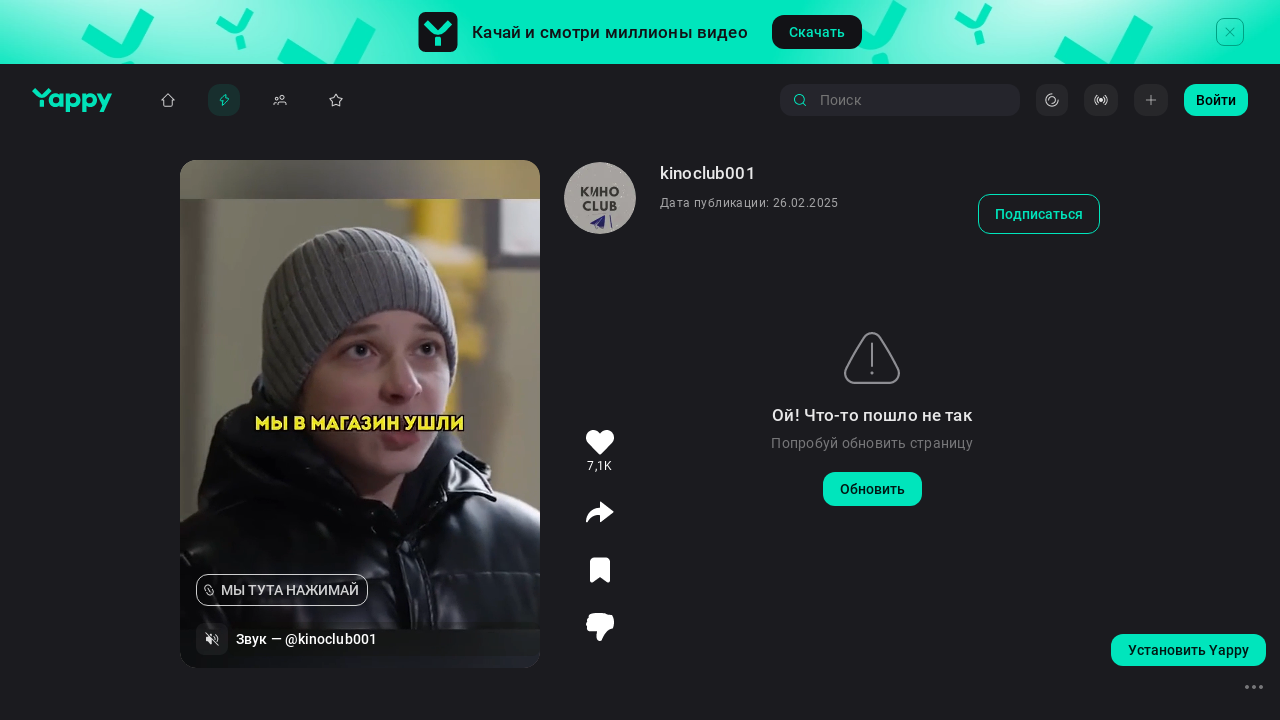

--- FILE ---
content_type: text/html; charset=utf-8
request_url: https://yappy.media/video/b993bda58ad040d99c798f7d0ccee9ec
body_size: 42714
content:
<!DOCTYPE html><html lang="ru-RU" prefix="og: http://ogp.me/ns#
video: http://ogp.me/ns/video#"><head><meta charSet="utf-8"/><meta name="viewport" content="width=device-width, initial-scale=1, viewport-fit=cover, shrink-to-fit=no"/><meta name="HandheldFriendly" content="true"/><meta name="apple-mobile-web-app-title" content="Yappy"/><meta property="ya:ovs:adult" content="false"/><link rel="preload" href="/images/logo-full.svg" as="image" fetchpriority="high"/><title>тгк:КИНОCLUB @kinoclub001: вертикальные видео в HD ⚡️ Смотри Yappy</title><meta property="og:title" content="тгк:КИНОCLUB @kinoclub001: вертикальные видео в HD ⚡️ Смотри Yappy"/><meta name="keywords" content=", тгк:КИНОCLUB, 
Кино и сериалы, видео, ролик, вертикальный, смотреть, онлайн, яппи, япи, yappy, yapy, yappi, yapi, @kinoclub001"/><meta property="og:site_name" content="Yappy"/><meta name="description" content="Кино и сериалы в комьюнити творческих людей Yappy |"/><meta property="og:description" content="Кино и сериалы в комьюнити творческих людей Yappy |"/><meta property="og:image" content="https://cdn-st.rutubelist.ru/static/pic/thumbnail_426/96cb623a4ccd42d48fec1d61089d1d6e.jpeg"/><meta property="og:image:secure_url" content="https://cdn-st.rutubelist.ru/static/pic/thumbnail_426/96cb623a4ccd42d48fec1d61089d1d6e.jpeg"/><meta property="og:type" content="video.other"/><link rel="canonical" href="https://yappy.media/video/b993bda58ad040d99c798f7d0ccee9ec"/><meta property="og:url" content="https://yappy.media/video/b993bda58ad040d99c798f7d0ccee9ec"/><meta property="video:duration" content="59"/><meta property="ya:ovs:upload_date" content="2025-02-26T20:56:13.827894+03:00"/><meta property="og:video" content="https://yappy.media/embed/96cb623a4ccd42d48fec1d61089d1d6e"/><meta property="og:video:type" content="MPEG-4 HE AAC, H.264"/><meta property="ya:ovs:id" content="96cb623a4ccd42d48fec1d61089d1d6e"/><meta property="ya:ovs:status" content="published"/><meta property="ya:ovs:login" content="kinoclub001"/><meta property="ya:ovs:is_official" content="false"/><meta property="ya:ovs:license" content="cc"/><meta property="ya:ovs:available_platform" content="Desktop"/><meta property="ya:ovs:available_platform" content="Mobile"/><meta property="og:video:width" content="720"/><meta property="og:video:height" content="1280"/><meta property="ya:ovs:quality" content="HD"/><meta property="ya:ovs:allow_embed" content="true"/><meta property="ya:ovs:content_url" content="https://vb-rtb.uma.media/route/yappy.mp4?guids=3c5432a7-8c2f-413a-a0c2-40448cdcba59"/><meta property="ya:ovs:languages" content="ru"/><meta property="ya:ovs:feed_url" content="https://yappy.media/video/96cb623a4ccd42d48fec1d61089d1d6e"/><meta property="ya:ovs:views_total" content="922172"/><meta property="ya:ovs:comments" content="175"/><meta property="ya:ovs:likes" content="7159"/><script type="application/ld+json">{"@context":"http://schema.org","@type":"VideoObject","@id":"/video/96cb623a4ccd42d48fec1d61089d1d6e/video/96cb623a4ccd42d48fec1d61089d1d6e","description":"Yappy видео","url":"/video/96cb623a4ccd42d48fec1d61089d1d6e/video/96cb623a4ccd42d48fec1d61089d1d6e","name":"Видео пользователя @kinoclub001","thumbnail":"https://cdn-st.rutubelist.ru/static/pic/thumbnails/96cb623a4ccd42d48fec1d61089d1d6e.jpeg","thumbnailUrl":"https://cdn-st.rutubelist.ru/static/pic/thumbnails/96cb623a4ccd42d48fec1d61089d1d6e.jpeg","uploadDate":"2025-02-26T20:56:13.827894+03:00","datePublished":"2025-02-26T20:56:13.827894+03:00","embedUrl":"/video/96cb623a4ccd42d48fec1d61089d1d6e/video/96cb623a4ccd42d48fec1d61089d1d6e","interactionStatistic":[{"@type":"InteractionCounter","interactionType":{"@type":"WatchAction"},"userInteractionCount":"922172"}]}</script><link rel="preload" href="/images/button-square.svg" as="image" fetchpriority="high"/><link rel="preload" as="image" imageSrcSet="/_next/image?url=%2Fimages%2Fdonwload-top-background.png&amp;w=16&amp;q=100 16w, /_next/image?url=%2Fimages%2Fdonwload-top-background.png&amp;w=32&amp;q=100 32w, /_next/image?url=%2Fimages%2Fdonwload-top-background.png&amp;w=48&amp;q=100 48w, /_next/image?url=%2Fimages%2Fdonwload-top-background.png&amp;w=64&amp;q=100 64w, /_next/image?url=%2Fimages%2Fdonwload-top-background.png&amp;w=96&amp;q=100 96w, /_next/image?url=%2Fimages%2Fdonwload-top-background.png&amp;w=128&amp;q=100 128w, /_next/image?url=%2Fimages%2Fdonwload-top-background.png&amp;w=256&amp;q=100 256w, /_next/image?url=%2Fimages%2Fdonwload-top-background.png&amp;w=384&amp;q=100 384w, /_next/image?url=%2Fimages%2Fdonwload-top-background.png&amp;w=640&amp;q=100 640w, /_next/image?url=%2Fimages%2Fdonwload-top-background.png&amp;w=750&amp;q=100 750w, /_next/image?url=%2Fimages%2Fdonwload-top-background.png&amp;w=828&amp;q=100 828w, /_next/image?url=%2Fimages%2Fdonwload-top-background.png&amp;w=1080&amp;q=100 1080w, /_next/image?url=%2Fimages%2Fdonwload-top-background.png&amp;w=1200&amp;q=100 1200w, /_next/image?url=%2Fimages%2Fdonwload-top-background.png&amp;w=1920&amp;q=100 1920w, /_next/image?url=%2Fimages%2Fdonwload-top-background.png&amp;w=2048&amp;q=100 2048w, /_next/image?url=%2Fimages%2Fdonwload-top-background.png&amp;w=3840&amp;q=100 3840w" imageSizes="(max-width: 1024px) 0, 100%" fetchpriority="high"/><link rel="preload" href="/images/logo-mini-square.svg" as="image" fetchpriority="high"/><meta name="next-head-count" content="42"/><link rel="shortcut icon" href="/images/favicons/favicon-32x32.png" type="image/png" sizes="32x32"/><link rel="icon" type="image/x-icon" sizes="48x48" href="/images/favicons/favicon-48x48.png"/><link rel="icon" type="image/png" sizes="16x16" href="/images/favicons/favicon-16x16.png"/><link rel="icon" type="image/png" sizes="48x48" href="/images/favicons/favicon-48x48.png"/><link rel="icon" type="image/png" sizes="72x72" href="/images/favicons/favicon-72x72.png"/><link rel="icon" type="image/png" sizes="96x96" href="/images/favicons/favicon-96x96.png"/><link rel="icon" type="image/png" sizes="120x120" href="/images/favicons/favicon-120x120.png"/><link rel="icon" type="image/png" sizes="144x144" href="/images/favicons/favicon-144x144.png"/><link rel="icon" type="image/png" sizes="192x192" href="/images/favicons/favicon-192x192.png"/><link rel="icon" type="image/png" sizes="512x512" href="/images/favicons/favicon-512x512.png"/><link rel="apple-touch-icon" href="/images/favicons/apple-touch-icon.png" type="image/png"/><meta name="msapplication-TileColor" content="#00E5BC"/><meta name="msapplication-TileImage" content="/images/favicons/android-chrome-192x192.png"/><meta name="msapplication-square70x70logo" content="/images/favicons/favicon-70x70.png"/><meta name="msapplication-square150x150logo" content="/images/favicons/favicon-150x150.png"/><meta name="msapplication-square310x310logo" content="/images/favicons/favicon-310x310.png"/><meta name="application-name" content="Yappy"/><meta name="msapplication-config" content="/images/favicons/browserconfig.xml"/><meta name="google-site-verification" content="JsmeQMdGBzmSN4xM3nAQlOF1GGbsTQ46cIC_m-UGzC8"/><meta name="yandex-verification" content="b162efcda7d4f107"/><link rel="preload" href="/_next/static/media/58f2b7cc2763b823-s.p.woff2" as="font" type="font/woff2" crossorigin="anonymous" data-next-font="size-adjust"/><link rel="preload" href="/_next/static/media/f5bded1e77e6b8eb-s.p.woff2" as="font" type="font/woff2" crossorigin="anonymous" data-next-font="size-adjust"/><link rel="preload" href="/_next/static/media/eb5259826e7b8065-s.p.woff2" as="font" type="font/woff2" crossorigin="anonymous" data-next-font="size-adjust"/><link rel="preload" href="/_next/static/media/e621c59663714d51-s.p.woff2" as="font" type="font/woff2" crossorigin="anonymous" data-next-font="size-adjust"/><link rel="preload" href="/_next/static/media/166acd99893b64fb-s.p.woff2" as="font" type="font/woff2" crossorigin="anonymous" data-next-font="size-adjust"/><script id="RSYA" data-nscript="beforeInteractive">window.yaContextCb = window.yaContextCb || []</script><link rel="preload" href="/_next/static/css/5ecff5f94b95c043.css" as="style"/><link rel="stylesheet" href="/_next/static/css/5ecff5f94b95c043.css" data-n-g=""/><noscript data-n-css=""></noscript><script defer="" nomodule="" src="/_next/static/chunks/polyfills-42372ed130431b0a.js"></script><script src="https://yandex.ru/ads/system/context.js" async="" defer="" data-nscript="beforeInteractive"></script><script src="/_next/static/chunks/webpack-3e5b54c3b249947e.js" defer=""></script><script src="/_next/static/chunks/framework-b0ec748c7a4c483a.js" defer=""></script><script src="/_next/static/chunks/main-0a465d40527b711b.js" defer=""></script><script src="/_next/static/chunks/pages/_app-1b3dc3bedb8d308e.js" defer=""></script><script src="/_next/static/chunks/cff3e69d-920d199a4cb08a5f.js" defer=""></script><script src="/_next/static/chunks/8131-556939649f505ce6.js" defer=""></script><script src="/_next/static/chunks/2011-a8d2f8467d21d382.js" defer=""></script><script src="/_next/static/chunks/9230-b87f01ac43e55f50.js" defer=""></script><script src="/_next/static/chunks/9916-476e901bc7122ec8.js" defer=""></script><script src="/_next/static/chunks/9882-bc1869e4eb09dc75.js" defer=""></script><script src="/_next/static/chunks/5797-157bfbfc553e5f86.js" defer=""></script><script src="/_next/static/chunks/839-322ec68db661ab73.js" defer=""></script><script src="/_next/static/chunks/9332-c2ce3def78ccfc70.js" defer=""></script><script src="/_next/static/chunks/7646-479c19f5b7f9567c.js" defer=""></script><script src="/_next/static/chunks/1857-d0444648251a137d.js" defer=""></script><script src="/_next/static/chunks/8838-5e8315ea5d3cc0bb.js" defer=""></script><script src="/_next/static/chunks/3737-b0fd7437e55837e0.js" defer=""></script><script src="/_next/static/chunks/6780-a7336462f0b8b9c1.js" defer=""></script><script src="/_next/static/chunks/9714-f2e288571dddca96.js" defer=""></script><script src="/_next/static/chunks/264-f3444735163bcd03.js" defer=""></script><script src="/_next/static/chunks/6678-16dec133d68fca79.js" defer=""></script><script src="/_next/static/chunks/2111-79020f6cec68db2f.js" defer=""></script><script src="/_next/static/chunks/8118-bac40bdcc9a6fcb2.js" defer=""></script><script src="/_next/static/chunks/7233-7095a2b884673d46.js" defer=""></script><script src="/_next/static/chunks/pages/video/%5Buid%5D-8484d26a848af76d.js" defer=""></script><script src="/_next/static/Cbnjkdr4EFCqCqHkkwGvj/_buildManifest.js" defer=""></script><script src="/_next/static/Cbnjkdr4EFCqCqHkkwGvj/_ssgManifest.js" defer=""></script><style id="__jsx-1575145030">:root{--font-roboto:'__roboto_ccfdc3', '__roboto_Fallback_ccfdc3';--font-roboto-condensed:'__robotoCondensed_50de2d', '__robotoCondensed_Fallback_50de2d'}</style><style data-emotion="css 1umg6wp">@-webkit-keyframes animation-1umg6wp{0%{-webkit-transform:translateX(0%);-moz-transform:translateX(0%);-ms-transform:translateX(0%);transform:translateX(0%);}100%{-webkit-transform:translateX(-50%);-moz-transform:translateX(-50%);-ms-transform:translateX(-50%);transform:translateX(-50%);}}@keyframes animation-1umg6wp{0%{-webkit-transform:translateX(0%);-moz-transform:translateX(0%);-ms-transform:translateX(0%);transform:translateX(0%);}100%{-webkit-transform:translateX(-50%);-moz-transform:translateX(-50%);-ms-transform:translateX(-50%);transform:translateX(-50%);}}</style></head><body><div id="__next"><style data-emotion="css 1q7bqf8">.css-1q7bqf8{padding-top:0;overflow:hidden;display:block;-webkit-transition:padding-top 0.3s;transition:padding-top 0.3s;background:#1b1b1f;}@media (max-width:1024px) and (max-height:414px){.css-1q7bqf8{position:absolute;}}@media (max-width: 1024px){.css-1q7bqf8{height:calc(var(--vh, 1vh) * 100);padding-bottom:56px;}}</style><div orientation="LANDSCAPE" class="css-1q7bqf8 e1afz3u40"><style data-emotion="css y817d2">.css-y817d2{position:fixed;width:100%;height:72px;top:0;left:0;z-index:4;display:-webkit-box;display:-webkit-flex;display:-ms-flexbox;display:flex;-webkit-align-items:center;-webkit-box-align:center;-ms-flex-align:center;align-items:center;-webkit-box-pack:justify;-webkit-justify-content:space-between;justify-content:space-between;background:#1b1b1f;padding:16px 32px;-webkit-transition:top 0.3s;transition:top 0.3s;will-change:top;}.css-y817d2 .em7ynmh1{min-width:130px;}@media (max-width: 1024px){.css-y817d2{display:none;}}</style><div data-cy="header-container" class="css-y817d2 eq69j0z0"><style data-emotion="css 70qvj9">.css-70qvj9{display:-webkit-box;display:-webkit-flex;display:-ms-flexbox;display:flex;-webkit-align-items:center;-webkit-box-align:center;-ms-flex-align:center;align-items:center;}</style><div class="css-70qvj9 eq69j0z2"><style data-emotion="css 1jvf41q">.css-1jvf41q{display:-webkit-box;display:-webkit-flex;display:-ms-flexbox;display:flex;-webkit-align-items:center;-webkit-box-align:center;-ms-flex-align:center;align-items:center;margin-right:40px;}.css-1jvf41q a{display:-webkit-box;display:-webkit-flex;display:-ms-flexbox;display:flex;-webkit-align-items:center;-webkit-box-align:center;-ms-flex-align:center;align-items:center;}</style><div class="css-1jvf41q eq69j0z3"><style data-emotion="css 1lxakra">.css-1lxakra{display:inline-block;width:80px;height:24px;}</style><a class="css-1lxakra eq69j0z1" href="/"><img alt="Yappy logo" data-cy="yappy-logo" fetchpriority="high" width="80" height="24" decoding="async" data-nimg="1" style="color:transparent" src="/images/logo-full.svg"/></a></div><style data-emotion="css 1age63q">.css-1age63q{width:100%;display:-webkit-box;display:-webkit-flex;display:-ms-flexbox;display:flex;}</style><ul data-cy="navigation-container" class="css-1age63q eyec71w0"><style data-emotion="css 1kgkm8k">.css-1kgkm8k{border-radius:12px;background:transparent;margin-right:24px;-webkit-transition:0.3s;transition:0.3s;}.css-1kgkm8k>a{width:100%;display:-webkit-box;display:-webkit-flex;display:-ms-flexbox;display:flex;-webkit-flex-direction:row;-ms-flex-direction:row;flex-direction:row;-webkit-box-pack:center;-ms-flex-pack:center;-webkit-justify-content:center;justify-content:center;}.css-1kgkm8k:hover{background:rgba(0, 229, 188, 0.1);}.css-1kgkm8k:hover svg path{fill:#00E5BC;}.css-1kgkm8k:hover .e1smvn6b1{color:#00E5BC;}.css-1kgkm8k:last-of-type{margin-right:0;}.css-1kgkm8k:first-of-type{margin-left:8px;}@media (max-width:calc(1440px + 30px)){.css-1kgkm8k{margin-right:12px;}}@media (max-width: calc(1440px - 1px)){.css-1kgkm8k{min-width:0;margin-right:24px;}.css-1kgkm8k:first-of-type{margin-left:0;}}</style><li class="css-1kgkm8k e1smvn6b2"><style data-emotion="css kz7s6r">.css-kz7s6r{display:-webkit-box;display:-webkit-flex;display:-ms-flexbox;display:flex;-webkit-align-items:center;-webkit-box-align:center;-ms-flex-align:center;align-items:center;padding:6px 10px;cursor:pointer;}@media (max-width: 1440px){.css-kz7s6r{padding:8px;}}</style><a data-cy="меню-Главная" href="/" class="css-kz7s6r e1smvn6b0"><style data-emotion="css 1yo2efh">.css-1yo2efh{width:16px;height:16px;}.css-1yo2efh svg path{-webkit-transition:fill 0.3s;transition:fill 0.3s;}</style><div style="display:flex" class="css-1yo2efh eq69j0z5" data-cy="флекс"><svg viewBox="0 0 24 24" fill="none" width="100%" height="100%"><path fill="rgba(255, 255, 255, 0.80)" fill-rule="evenodd" clip-rule="evenodd" d="M21.74 11.48a.75.75 0 0 1-.49 1.32H19l-.05 6.53c0 .7-.26 1.4-.74 1.9-.49.52-1.1.77-1.8.77H7.6a2.6 2.6 0 0 1-1.9-.76 2.79 2.79 0 0 1-.75-1.9l.05-6.54H2.75a.75.75 0 0 1-.47-1.34.77.77 0 0 1 .06-.05l9.18-9.23a.75.75 0 0 1 .97 0l9.17 9.23.08.07ZM5.6 11.3l-1.4.05L12 3.53l7.81 7.83-1.61-.06c-.4 0-.55.48-.57.87v.07l-.06 7.27c0 .33-.12.63-.33.85a1 1 0 0 1-.72.33H7.4a1 1 0 0 1-.73-.33c-.2-.22-.32-.52-.32-.85V12a.75.75 0 0 0-.75-.7Z"></path></svg></div><style data-emotion="css 1bxtb3v">.css-1bxtb3v{margin-left:10px;line-height:20px;}@media (max-width: calc(1440px - 1px)){.css-1bxtb3v{display:none;}}</style><style data-emotion="css nrh2xv">.css-nrh2xv{color:rgba(255, 255, 255, 0.80);font-family:var(--font-roboto);font-weight:500;font-size:14px;font-style:normal;letter-spacing:0.1px;text-transform:none;line-height:18px;-webkit-transition:0.3s color;transition:0.3s color;margin-left:10px;line-height:20px;}@media (max-width: calc(1440px - 1px)){.css-nrh2xv{display:none;}}</style><div type="subtitle2" color="rgba(255, 255, 255, 0.80)" data-cy="типография" class="typography e1smvn6b1 css-nrh2xv">Главная</div></a></li><style data-emotion="css 1gjghrd">.css-1gjghrd{border-radius:12px;background:rgba(0, 229, 188, 0.1);margin-right:24px;-webkit-transition:0.3s;transition:0.3s;}.css-1gjghrd>a{width:100%;display:-webkit-box;display:-webkit-flex;display:-ms-flexbox;display:flex;-webkit-flex-direction:row;-ms-flex-direction:row;flex-direction:row;-webkit-box-pack:center;-ms-flex-pack:center;-webkit-justify-content:center;justify-content:center;}.css-1gjghrd:hover{background:rgba(0, 229, 188, 0.1);}.css-1gjghrd:hover svg path{stroke:#00E5BC;}.css-1gjghrd:hover .e1smvn6b1{color:#00E5BC;}.css-1gjghrd:last-of-type{margin-right:0;}.css-1gjghrd:first-of-type{margin-left:8px;}@media (max-width:calc(1440px + 30px)){.css-1gjghrd{margin-right:12px;}}@media (max-width: calc(1440px - 1px)){.css-1gjghrd{min-width:0;margin-right:24px;}.css-1gjghrd:first-of-type{margin-left:0;}}</style><li class="css-1gjghrd e1smvn6b2"><a data-cy="меню-Рекомендации" href="/feed" class="css-kz7s6r e1smvn6b0"><div style="display:flex" class="css-1yo2efh eq69j0z5" data-cy="флекс"><svg viewBox="0 0 16 16" fill="none" width="100%" height="100%"><path d="M6.8736 8.88668H5.01273C4.38336 8.88668 3.97241 8.23798 4.29807 7.69942C5.65334 5.45819 7.84588 3.3786 9.96989 2.60229L9.7391 5.95087C10.5107 5.97948 11.3319 6.0427 12.0318 6.16439C12.5146 6.24831 12.7554 6.75148 12.503 7.17145C11.583 8.70222 9.42443 11.1432 6.30811 13.3977C6.37478 11.8066 6.51515 10.3665 6.8736 8.88668Z" stroke="#00E5BC" stroke-linecap="round" stroke-linejoin="round"></path></svg></div><style data-emotion="css zcpr64">.css-zcpr64{color:#00E5BC;font-family:var(--font-roboto);font-weight:500;font-size:14px;font-style:normal;letter-spacing:0.1px;text-transform:none;line-height:18px;-webkit-transition:0.3s color;transition:0.3s color;margin-left:10px;line-height:20px;}@media (max-width: calc(1440px - 1px)){.css-zcpr64{display:none;}}</style><div type="subtitle2" color="#00E5BC" data-cy="типография" class="typography e1smvn6b1 css-zcpr64">Рекомендации</div></a></li><li class="css-1kgkm8k e1smvn6b2"><a data-cy="меню-Подписки" href="/subscriptions" class="css-kz7s6r e1smvn6b0"><div style="display:flex" class="css-1yo2efh eq69j0z5" data-cy="флекс"><svg viewBox="0 0 24 24" fill="none" width="100%" height="100%"><path fill-rule="evenodd" clip-rule="evenodd" d="M9.38041 15.2205C10.0886 14.591 11.0321 14.25 12 14.25H18C18.9679 14.25 19.9114 14.591 20.6196 15.2205C21.3307 15.8526 21.75 16.7301 21.75 17.6667V19C21.75 19.4142 21.4142 19.75 21 19.75C20.5858 19.75 20.25 19.4142 20.25 19V17.6667C20.25 17.1888 20.0372 16.7097 19.623 16.3416C19.206 15.9709 18.6234 15.75 18 15.75H12C11.3766 15.75 10.794 15.9709 10.377 16.3416C9.96282 16.7097 9.75 17.1888 9.75 17.6667V19C9.75 19.4142 9.41421 19.75 9 19.75C8.58579 19.75 8.25 19.4142 8.25 19V17.6667C8.25 16.7301 8.66933 15.8526 9.38041 15.2205Z" fill="rgba(255, 255, 255, 0.80)"></path><path fill-rule="evenodd" clip-rule="evenodd" d="M15 5.75C13.7574 5.75 12.75 6.75736 12.75 8C12.75 9.24264 13.7574 10.25 15 10.25C16.2426 10.25 17.25 9.24264 17.25 8C17.25 6.75736 16.2426 5.75 15 5.75ZM11.25 8C11.25 5.92893 12.9289 4.25 15 4.25C17.0711 4.25 18.75 5.92893 18.75 8C18.75 10.0711 17.0711 11.75 15 11.75C12.9289 11.75 11.25 10.0711 11.25 8Z" fill="rgba(255, 255, 255, 0.80)"></path><path fill-rule="evenodd" clip-rule="evenodd" d="M3.05546 16.0555C3.57118 15.5397 4.27065 15.25 5 15.25H6.5C6.91421 15.25 7.25 15.5858 7.25 16C7.25 16.4142 6.91421 16.75 6.5 16.75H5C4.66848 16.75 4.35054 16.8817 4.11612 17.1161C3.8817 17.3505 3.75 17.6685 3.75 18V19C3.75 19.4142 3.41421 19.75 3 19.75C2.58579 19.75 2.25 19.4142 2.25 19V18C2.25 17.2707 2.53973 16.5712 3.05546 16.0555Z" fill="rgba(255, 255, 255, 0.80)"></path><path fill-rule="evenodd" clip-rule="evenodd" d="M7 8.75C6.30964 8.75 5.75 9.30964 5.75 10C5.75 10.6904 6.30964 11.25 7 11.25C7.69036 11.25 8.25 10.6904 8.25 10C8.25 9.30964 7.69036 8.75 7 8.75ZM4.25 10C4.25 8.48122 5.48122 7.25 7 7.25C8.51878 7.25 9.75 8.48122 9.75 10C9.75 11.5188 8.51878 12.75 7 12.75C5.48122 12.75 4.25 11.5188 4.25 10Z" fill="rgba(255, 255, 255, 0.80)"></path></svg></div><div type="subtitle2" color="rgba(255, 255, 255, 0.80)" data-cy="типография" class="typography e1smvn6b1 css-nrh2xv">Подписки</div></a></li><li class="css-1kgkm8k e1smvn6b2"><a data-cy="меню-Подборки" href="/collections" class="css-kz7s6r e1smvn6b0"><div style="display:flex" class="css-1yo2efh eq69j0z5" data-cy="флекс"><svg viewBox="0 0 24 24" fill="none" width="100%" height="100%"><path fill="rgba(255, 255, 255, 0.80)" fill-rule="evenodd" clip-rule="evenodd" d="M11.14 2.97c.4-.63 1.32-.63 1.72 0L15.8 7.7l5.42 1.33a1 1 0 0 1 .53 1.62l-3.6 4.25.4 5.54a1 1 0 0 1-1.38 1L12 19.33l-5.18 2.1a1 1 0 0 1-1.38-1l.4-5.54-3.6-4.25a1 1 0 0 1 .53-1.62L8.19 7.7l2.95-4.72ZM12 4.6 9.42 8.72a1 1 0 0 1-.62.45l-4.74 1.16 3.15 3.72a1 1 0 0 1 .23.71l-.35 4.85 4.53-1.83c.24-.1.52-.1.76 0l4.53 1.83-.35-4.85a1 1 0 0 1 .23-.71l3.15-3.72-4.74-1.16a1 1 0 0 1-.62-.45L12 4.6Z"></path></svg></div><div type="subtitle2" color="rgba(255, 255, 255, 0.80)" data-cy="типография" class="typography e1smvn6b1 css-nrh2xv">Подборки</div></a></li></ul></div><style data-emotion="css 1g4div1">.css-1g4div1{width:100%;display:-webkit-box;display:-webkit-flex;display:-ms-flexbox;display:flex;-webkit-align-items:center;-webkit-box-align:center;-ms-flex-align:center;align-items:center;-webkit-box-pack:end;-ms-flex-pack:end;-webkit-justify-content:flex-end;justify-content:flex-end;}.css-1g4div1 button:not(:last-child){margin-right:16px;}.css-1g4div1 .e1dvgfuh3{top:0;left:0;}</style><div class="css-1g4div1 eq69j0z4"><style data-emotion="css 173jagt">.css-173jagt{width:256px;padding-right:16px;}</style><div data-cy="search-wrapper" class="css-173jagt ex7d44j0"><style data-emotion="css 191tkac">.css-191tkac{display:block;position:relative;-webkit-align-items:center;-webkit-box-align:center;-ms-flex-align:center;align-items:center;max-width:240px;width:100%;height:32px;margin-right:16px;}</style><form data-cy="поиск - навигация - форма" class="css-191tkac e165u2gv0"><style data-emotion="css sbuqd6">.css-sbuqd6{display:-webkit-box;display:-webkit-flex;display:-ms-flexbox;display:flex;-webkit-align-items:center;-webkit-box-align:center;-ms-flex-align:center;align-items:center;position:relative;width:100%;height:32px;}</style><div class="css-sbuqd6 ee0go5v1"><style data-emotion="css 12rw8eu">.css-12rw8eu{position:absolute;width:16px;height:16px;left:12px;top:50%;-webkit-transform:translateY(-50%);-moz-transform:translateY(-50%);-ms-transform:translateY(-50%);transform:translateY(-50%);}</style><svg viewBox="0 0 32 32" fill="none" xmlns="http://www.w3.org/2000/svg" width="24" height="24" stroke-width="1.5" class="css-12rw8eu ee0go5v2" data-cy="иконка search-nav"><path fill-rule="evenodd" clip-rule="evenodd" d="M21.704 23.01a10.726 10.726 0 0 1-6.935 2.528C8.822 25.538 4 20.717 4 14.77 4 8.822 8.822 4 14.77 4c5.947 0 10.768 4.822 10.768 10.77 0 2.64-.95 5.06-2.529 6.934l4.72 4.72a.923.923 0 1 1-1.305 1.306l-4.72-4.72zM5.846 14.77a8.923 8.923 0 1 1 15.332 6.208.932.932 0 0 0-.2.2 8.923 8.923 0 0 1-15.132-6.409z" fill="#00E5BC"></path></svg><style data-emotion="css 1sz27he">.css-1sz27he{width:100%;height:100%;padding:6px 40px 6px 40px;border-radius:12px;border:none;outline:none;overflow:hidden;background:#25252C;color:rgba(255, 255, 255, 0.90);font-family:var(--font-roboto);font-size:14px;font-style:normal;font-weight:normal;letter-spacing:0.25px;text-transform:none;line-height:18px;caret-color:#00E5BC;}</style><input data-cy="поиск - навигация" data-testid="поиск - навигация" placeholder="Поиск" maxLength="140" class="css-1sz27he ee0go5v0" value=""/></div></form></div><div style="display:flex;align-items:center;justify-content:center" data-cy="флекс"><svg aria-labelledby="MenuDesktopSkeleton1-aria" role="img" width="114" height="32"><rect role="presentation" x="0" y="0" width="100%" height="100%" clip-path="url(#MenuDesktopSkeleton1-diff)" style="fill:url(#MenuDesktopSkeleton1-animated-diff)"></rect><defs><clipPath id="MenuDesktopSkeleton1-diff"><rect x="0" y="0" rx="12" ry="12" width="100%" height="100%"></rect></clipPath><linearGradient id="MenuDesktopSkeleton1-animated-diff"><stop offset="0%" stop-color="#292B2F" stop-opacity="1"><animate attributeName="offset" values="-2; -2; 1" keyTimes="0; 0.25; 1" dur="1.2s" repeatCount="indefinite"></animate></stop><stop offset="50%" stop-color="#212226" stop-opacity="1"><animate attributeName="offset" values="-1; -1; 2" keyTimes="0; 0.25; 1" dur="1.2s" repeatCount="indefinite"></animate></stop><stop offset="100%" stop-color="#292B2F" stop-opacity="1"><animate attributeName="offset" values="0; 0; 3" keyTimes="0; 0.25; 1" dur="1.2s" repeatCount="indefinite"></animate></stop></linearGradient></defs></svg><style data-emotion="css x307da">.css-x307da{display:inline-block;width:24px;height:0;}</style><div class="css-x307da e10vq5740" data-cy="спейсер" size="24"></div><style data-emotion="css 1mk604q">.css-1mk604q{position:relative;-webkit-align-items:center;-webkit-box-align:center;-ms-flex-align:center;align-items:center;-webkit-box-pack:center;-ms-flex-pack:center;-webkit-justify-content:center;justify-content:center;margin-right:16px;}</style><div style="display:flex" class="css-1mk604q eanp7m31" data-cy="флекс"><svg aria-labelledby="MenuDesktopSkeleton3-aria" role="img" width="64" height="32"><rect role="presentation" x="0" y="0" width="100%" height="100%" clip-path="url(#MenuDesktopSkeleton3-diff)" style="fill:url(#MenuDesktopSkeleton3-animated-diff)"></rect><defs><clipPath id="MenuDesktopSkeleton3-diff"><rect x="0" y="0" rx="12" ry="12" width="100%" height="100%"></rect></clipPath><linearGradient id="MenuDesktopSkeleton3-animated-diff"><stop offset="0%" stop-color="#292B2F" stop-opacity="1"><animate attributeName="offset" values="-2; -2; 1" keyTimes="0; 0.25; 1" dur="1.2s" repeatCount="indefinite"></animate></stop><stop offset="50%" stop-color="#212226" stop-opacity="1"><animate attributeName="offset" values="-1; -1; 2" keyTimes="0; 0.25; 1" dur="1.2s" repeatCount="indefinite"></animate></stop><stop offset="100%" stop-color="#292B2F" stop-opacity="1"><animate attributeName="offset" values="0; 0; 3" keyTimes="0; 0.25; 1" dur="1.2s" repeatCount="indefinite"></animate></stop></linearGradient></defs></svg></div><svg aria-labelledby="MenuDesktopSkeleton4-aria" role="img" width="32" height="32"><rect role="presentation" x="0" y="0" width="100%" height="100%" clip-path="url(#MenuDesktopSkeleton4-diff)" style="fill:url(#MenuDesktopSkeleton4-animated-diff)"></rect><defs><clipPath id="MenuDesktopSkeleton4-diff"><circle cx="16" cy="16" r="16" width="100%" height="100%"></circle></clipPath><linearGradient id="MenuDesktopSkeleton4-animated-diff"><stop offset="0%" stop-color="#292B2F" stop-opacity="1"><animate attributeName="offset" values="-2; -2; 1" keyTimes="0; 0.25; 1" dur="1.2s" repeatCount="indefinite"></animate></stop><stop offset="50%" stop-color="#212226" stop-opacity="1"><animate attributeName="offset" values="-1; -1; 2" keyTimes="0; 0.25; 1" dur="1.2s" repeatCount="indefinite"></animate></stop><stop offset="100%" stop-color="#292B2F" stop-opacity="1"><animate attributeName="offset" values="0; 0; 3" keyTimes="0; 0.25; 1" dur="1.2s" repeatCount="indefinite"></animate></stop></linearGradient></defs></svg></div></div><style data-emotion="css 1qkq8oh">.css-1qkq8oh{-webkit-flex-direction:column;-ms-flex-direction:column;flex-direction:column;width:240px;padding-bottom:8px;border-radius:12px;position:absolute;top:72px;right:16px;background:#1b1b1f;box-shadow:0px 27px 20px -85px rgba(0, 0, 0, 0.25),0px -4px 20px 7px rgba(0, 0, 0, 0.25);opacity:0;visibility:hidden;-webkit-transition:opacity 0.3s,visibility 0.3s;transition:opacity 0.3s,visibility 0.3s;z-index:10;}</style><div style="display:flex" class="css-1qkq8oh eeynjuv0" data-cy="флекс"><style data-emotion="css 3clfbo">.css-3clfbo{line-height:24px;padding:16px 36px;text-align:center;}</style><style data-emotion="css 1kkhk4f">.css-1kkhk4f{color:#dfdfdf;font-family:var(--font-roboto);font-weight:500;font-size:17px;font-style:normal;letter-spacing:0.15px;text-transform:none;line-height:22px;-webkit-transition:0.3s color;transition:0.3s color;line-height:24px;padding:16px 36px;text-align:center;}</style><div type="h7" color="#dfdfdf" data-cy="типография" class="typography eeynjuv1 css-1kkhk4f">Горячие клавиши</div><style data-emotion="css 4fu1kr">.css-4fu1kr{display:-webkit-box;display:-webkit-flex;display:-ms-flexbox;display:flex;-webkit-align-items:center;-webkit-box-align:center;-ms-flex-align:center;align-items:center;-webkit-box-pack:justify;-webkit-justify-content:space-between;justify-content:space-between;padding:12px 16px;}</style><div class="css-4fu1kr eeynjuv2"><style data-emotion="css 1aylzyp">.css-1aylzyp{color:#8E8E93;font-family:var(--font-roboto);font-weight:normal;font-size:12px;font-style:normal;letter-spacing:0.4px;text-transform:none;line-height:14px;-webkit-transition:0.3s color;transition:0.3s color;}</style><div type="caption" color="#8E8E93" data-cy="типография" class="typography css-1aylzyp">Предыдущее видео</div><style data-emotion="css pcvfeb">.css-pcvfeb{border:1px solid #8E8E93;border-radius:4px;}</style><svg width="24" height="24" viewBox="0 0 24 24" fill="none" stroke-width="1.5" class="css-pcvfeb eeynjuv3" data-cy="иконка arrow-up"><path fill-rule="evenodd" clip-rule="evenodd" d="M18.5303 15.5303C18.8232 15.2374 18.8232 14.7626 18.5303 14.4697L12.5303 8.46967C12.2374 8.17678 11.7626 8.17678 11.4697 8.46967L5.46967 14.4697C5.17678 14.7626 5.17678 15.2374 5.46967 15.5303C5.76256 15.8232 6.23744 15.8232 6.53033 15.5303L12 10.0607L17.4697 15.5303C17.7626 15.8232 18.2374 15.8232 18.5303 15.5303Z" fill="#8E8E93"></path></svg></div><div class="css-4fu1kr eeynjuv2"><div type="caption" color="#8E8E93" data-cy="типография" class="typography css-1aylzyp">Следующее видео</div><svg viewBox="0 0 24 24" fill="none" width="24" height="24" class="css-pcvfeb eeynjuv3" data-cy="иконка arrow-down"><path d="M6 9L12 15L18 9" stroke-width="1.5" stroke="#8E8E93" stroke-linecap="round" stroke-linejoin="round"></path></svg></div><div class="css-4fu1kr eeynjuv2"><div type="caption" color="#8E8E93" data-cy="типография" class="typography css-1aylzyp">Поставить лайк</div><svg viewBox="0 0 24 24" fill="none" width="24" height="24" stroke-width="1.5" class="css-pcvfeb eeynjuv3" data-cy="иконка l"><path d="M15.0603 15.1206C15.5793 15.1206 16 15.5413 16 16.0603C16 16.5793 15.5793 17 15.0603 17H9C8.44772 17 8 16.5523 8 16V6C8 5.44772 8.44772 5 9 5H9.24348C9.79576 5 10.2435 5.44772 10.2435 6V14.1206C10.2435 14.6729 10.6912 15.1206 11.2435 15.1206H15.0603Z" fill="#8E8E93"></path></svg></div><div class="css-4fu1kr eeynjuv2"><div type="caption" color="#8E8E93" data-cy="типография" class="typography css-1aylzyp">Включить/Выключить звук</div><svg viewBox="0 0 24 24" fill="none" width="24" height="24" stroke-width="1.5" class="css-pcvfeb eeynjuv3" data-cy="иконка m"><path d="M18 15.1141C18 15.6034 17.6034 16 17.1141 16C16.6248 16 16.2282 15.6034 16.2282 15.1141V9.02866C16.2282 8.99408 16.2002 8.96604 16.1656 8.96604C16.1408 8.96604 16.1184 8.98064 16.1083 9.00329L13.4428 15.0171C13.2825 15.3788 12.9242 15.6119 12.5286 15.6119H12.4714C12.0758 15.6119 11.7175 15.3788 11.5572 15.0171L8.89168 9.00329C8.88164 8.98064 8.8592 8.96604 8.83443 8.96604C8.79985 8.96604 8.77181 8.99408 8.77181 9.02866V15.1141C8.77181 15.6034 8.37518 16 7.88591 16C7.39663 16 7 15.6034 7 15.1141V7C7 6.44772 7.44772 6 8 6H8.57695C8.97352 6 9.33262 6.23434 9.4923 6.59733L12.4068 13.2226C12.4231 13.2596 12.4596 13.2834 12.5 13.2834C12.5404 13.2834 12.5769 13.2596 12.5932 13.2226L15.5077 6.59733C15.6674 6.23434 16.0265 6 16.423 6H17C17.5523 6 18 6.44772 18 7V15.1141Z" fill="#8E8E93"></path></svg></div><div class="css-4fu1kr eeynjuv2"><div type="caption" color="#8E8E93" data-cy="типография" class="typography css-1aylzyp">Пауза</div><svg viewBox="0 0 24 24" fill="none" width="24" height="24" stroke-width="1.5" class="css-pcvfeb eeynjuv3" data-cy="иконка spacebar"><path d="M18.5 11V12C18.5 12.5523 18.0523 13 17.5 13H7.5C6.94772 13 6.5 12.5523 6.5 12V11C6.5 10.4477 6.16421 10 5.75 10C5.33579 10 5 10.4477 5 11V13C5 14.1046 5.67157 15 6.5 15H18.5C19.3285 15 20 14.1046 20 13V11C20 10.4477 19.6642 10 19.25 10C18.8358 10 18.5 10.4477 18.5 11Z" fill="#8E8E93"></path></svg></div></div></div><style data-emotion="css ilskvs">.css-ilskvs{display:none;-webkit-box-pack:start;-ms-flex-pack:start;-webkit-justify-content:flex-start;justify-content:flex-start;-webkit-align-items:center;-webkit-box-align:center;-ms-flex-align:center;align-items:center;position:absolute;left:0;right:56px;top:8px;overflow-x:auto;-ms-overflow-style:none;scrollbar-width:none;z-index:3;-webkit-transition:top 0.3s;transition:top 0.3s;will-change:top;}.css-ilskvs::-webkit-scrollbar{display:none;}@media (max-width: 1024px){.css-ilskvs{display:-webkit-box;display:-webkit-flex;display:-ms-flexbox;display:flex;}}</style><ul class="css-ilskvs e1s49i5g0"><style data-emotion="css 1pi56ph">.css-1pi56ph{padding:8px;position:relative;}.css-1pi56ph:before{content:"";position:absolute;left:50%;-webkit-transform:translateX(-50%);-moz-transform:translateX(-50%);-ms-transform:translateX(-50%);transform:translateX(-50%);bottom:0;width:25px;border-bottom:0px solid rgba(255, 255, 255, 1);}.css-1pi56ph:first-of-type{margin-left:24px;}</style><li data-cy="плеер - навигация - Главная" class="css-1pi56ph e2623f0"><a href="/"><style data-emotion="css 18fhfh0">.css-18fhfh0{color:rgba(255, 255, 255, 0.60);font-family:var(--font-roboto);font-weight:500;font-size:16px;font-style:normal;letter-spacing:0.2px;text-transform:none;line-height:20px;-webkit-transition:0.3s color;transition:0.3s color;}</style><div type="subtitle1" color="rgba(255, 255, 255, 0.60)" data-cy="типография" class="typography css-18fhfh0">Главная</div></a></li><li data-cy="плеер - навигация - Подписки" class="css-1pi56ph e2623f0"><a href="/subscriptions"><div type="subtitle1" color="rgba(255, 255, 255, 0.60)" data-cy="типография" class="typography css-18fhfh0">Подписки</div></a></li><style data-emotion="css p5qwn7">.css-p5qwn7{padding:8px;position:relative;}.css-p5qwn7:before{content:"";position:absolute;left:50%;-webkit-transform:translateX(-50%);-moz-transform:translateX(-50%);-ms-transform:translateX(-50%);transform:translateX(-50%);bottom:0;width:25px;border-bottom:2px solid rgba(255, 255, 255, 1);}.css-p5qwn7:first-of-type{margin-left:24px;}</style><li data-cy="плеер - навигация - Рекомендации" class="css-p5qwn7 e2623f0"><a href="/feed"><style data-emotion="css 1oc7tuj">.css-1oc7tuj{color:rgba(255, 255, 255, 1);font-family:var(--font-roboto);font-weight:500;font-size:16px;font-style:normal;letter-spacing:0.2px;text-transform:none;line-height:20px;-webkit-transition:0.3s color;transition:0.3s color;}</style><div type="subtitle1" color="rgba(255, 255, 255, 1)" data-cy="типография" class="typography css-1oc7tuj">Рекомендации</div></a></li></ul><style data-emotion="css 1ih319i">.css-1ih319i{display:-webkit-box;display:-webkit-flex;display:-ms-flexbox;display:flex;-webkit-box-flex-flow:column;-webkit-flex-flow:column;-ms-flex-flow:column;flex-flow:column;padding-top:72px;overflow:hidden;-webkit-overflow-scrolling:touch;-ms-overflow-style:-ms-autohiding-scrollbar;scrollbar-width:thin;scrollbar-color:rgba(255, 255, 255, 0.30) rgba(0, 0, 0, 0.2);}.css-1ih319i::-webkit-scrollbar{height:4px;width:4px;border-radius:8px;}.css-1ih319i::-webkit-scrollbar-track{background-color:rgba(0, 0, 0, 0.2);border-radius:8px;}.css-1ih319i::-webkit-scrollbar-thumb{background-color:rgba(255, 255, 255, 0.30);border-radius:8px;}.css-1ih319i::-webkit-scrollbar-thumb:vertical{min-height:1.5rem;}.css-1ih319i::-webkit-scrollbar-thumb:horizontal{min-width:1.5rem;}@media (max-width: 1024px){.css-1ih319i{padding-top:0;}}</style><div class="css-1ih319i e1afz3u41"><style data-emotion="css 8atqhb">.css-8atqhb{width:100%;}</style><div class="swiper-mousewheel-container css-8atqhb eelsep0" data-cy="лента с видео"><style data-emotion="css 2a2xb">.css-2a2xb{display:block;max-width:920px;width:100%;padding-top:24px;margin:0 auto;}.css-2a2xb .swiper-wrapper{position:relative;z-index:1;}@media (max-width: 1024px){.css-2a2xb{display:none;}}</style><div class="css-2a2xb eelsep2"><style data-emotion="css 1crctct">.css-1crctct{height:calc(
    var(--vh,1vh) * 100 - 72px - 24px -
      0px  );}.css-1crctct>.swiper-wrapper>.swiper-slide{height:72vh;}.css-1crctct>.swiper-wrapper>.swiper-slide.end-stub-slide{height:calc(
        var(--vh,1vh) * 100 - 72px - 24px -
          0px      );}.css-1crctct .edjg0ta0{width:100vw;height:100vh;margin-left:calc(50% - 50vw);}@media (max-width: 1024px){.css-1crctct{position:relative;z-index:1;height:100%;min-height:100%;}.css-1crctct>.swiper-wrapper>.swiper-slide{height:100%;}.css-1crctct>.swiper-wrapper>.swiper-slide.end-stub-slide{height:100%;}.css-1crctct .edjg0ta0{width:100%;margin-left:0;}}</style><div class="swiper css-1crctct eelsep4" data-cy="слайдер"><div class="swiper-wrapper"><div class="swiper-slide"></div><div class="swiper-slide"></div><div class="swiper-slide"></div><div class="swiper-slide"></div></div></div></div></div></div><style data-emotion="css kyhu8p">.css-kyhu8p{display:none!important;-webkit-align-items:center;-webkit-box-align:center;-ms-flex-align:center;align-items:center;-webkit-box-pack:space-around;-ms-flex-pack:space-around;-webkit-justify-content:space-around;justify-content:space-around;height:56px;position:fixed;z-index:2;left:0;right:0;bottom:0;font-size:0;background:#1b1b1f;}.css-kyhu8p>div{-webkit-user-select:none;-moz-user-select:none;-ms-user-select:none;user-select:none;-webkit-tap-highlight-color:rgba(0, 0, 0, 0);-webkit-tap-highlight-color:transparent;}@media (max-width: 1024px){.css-kyhu8p{display:-webkit-box!important;display:-webkit-flex!important;display:-ms-flexbox!important;display:flex!important;}}</style><ul class="css-kyhu8p e1blfv4h0"><style data-emotion="css 1532i4o">.css-1532i4o{display:-webkit-box;display:-webkit-flex;display:-ms-flexbox;display:flex;-webkit-box-pack:center;-ms-flex-pack:center;-webkit-justify-content:center;justify-content:center;-webkit-align-items:center;-webkit-box-align:center;-ms-flex-align:center;align-items:center;position:relative;cursor:pointer;}</style><li class="css-1532i4o e1blfv4h3"><a aria-label="Navigation to /" href="/"><svg viewBox="0 0 24 24" fill="none" width="24" height="24" stroke-width="1.5" data-cy="иконка home"><path fill-rule="evenodd" clip-rule="evenodd" d="M12.4931 1.67769C12.2073 1.44077 11.7927 1.44077 11.5069 1.67769L3.2783 8.4982C3.10199 8.64434 3 8.86112 3 9.08974V18.7821C3 19.487 3.2623 20.1725 3.74371 20.6856C4.22674 21.2003 4.89326 21.5 5.6 21.5H18.4C19.1067 21.5 19.7733 21.2003 20.2563 20.6856C20.7377 20.1725 21 19.487 21 18.7821V9.08974C21 8.86112 20.898 8.64434 20.7217 8.4982L12.4931 1.67769ZM15.8571 19.9615H18.4C18.6632 19.9615 18.9269 19.8506 19.1297 19.6344C19.3341 19.4166 19.4571 19.1108 19.4571 18.7821V9.45061L12 3.26952L4.54286 9.45061V18.7821C4.54286 19.1108 4.66586 19.4166 4.8703 19.6344C5.07312 19.8506 5.3368 19.9615 5.6 19.9615H8.14286V11.5C8.14286 11.0752 8.48824 10.7308 8.91429 10.7308H15.0857C15.5118 10.7308 15.8571 11.0752 15.8571 11.5V19.9615ZM9.68571 19.9615V12.2692H14.3143V19.9615H9.68571Z" fill="rgba(255, 255, 255, 1)"></path></svg></a></li><li class="css-1532i4o e1blfv4h3"><a aria-label="Navigation to /collections" href="/collections"><svg viewBox="0 0 24 24" fill="none" width="24" height="24" stroke-width="1.5" data-cy="иконка star"><path fill="rgba(255, 255, 255, 0.70)" fill-rule="evenodd" clip-rule="evenodd" d="M11.14 2.97c.4-.63 1.32-.63 1.72 0L15.8 7.7l5.42 1.33a1 1 0 0 1 .53 1.62l-3.6 4.25.4 5.54a1 1 0 0 1-1.38 1L12 19.33l-5.18 2.1a1 1 0 0 1-1.38-1l.4-5.54-3.6-4.25a1 1 0 0 1 .53-1.62L8.19 7.7l2.95-4.72ZM12 4.6 9.42 8.72a1 1 0 0 1-.62.45l-4.74 1.16 3.15 3.72a1 1 0 0 1 .23.71l-.35 4.85 4.53-1.83c.24-.1.52-.1.76 0l4.53 1.83-.35-4.85a1 1 0 0 1 .23-.71l3.15-3.72-4.74-1.16a1 1 0 0 1-.62-.45L12 4.6Z"></path></svg></a></li><li class="css-1532i4o e1blfv4h3"><span><style data-emotion="css 79elbk">.css-79elbk{position:relative;}</style><div data-cy="кнопка загрузки видео" class="css-79elbk e1blfv4h1"><img alt="button-bg" fetchpriority="high" width="32" height="33" decoding="async" data-nimg="1" style="color:transparent" src="/images/button-square.svg"/><style data-emotion="css 1reuysi">.css-1reuysi{position:absolute;top:50%;left:50%;-webkit-transform:translate(-50%,-50%);-moz-transform:translate(-50%,-50%);-ms-transform:translate(-50%,-50%);transform:translate(-50%,-50%);}</style><svg viewBox="0 0 24 24" fill="none" xmlns="http://www.w3.org/2000/svg" width="24" height="24" class="css-1reuysi e1blfv4h2" data-cy="иконка plus"><path d="M12 5v14M5 12h14" stroke-width="1.5" stroke="rgba(0, 0, 0, 0.9)" stroke-linecap="round" stroke-linejoin="round"></path></svg></div></span></li><li class="css-1532i4o e1blfv4h3"><span><svg viewBox="0 0 24 24" fill="none" width="24" height="24" data-cy="иконка notifications"><path d="M17.333 8.6c0-1.485-.562-2.91-1.562-3.96A5.208 5.208 0 0012 3c-1.415 0-2.771.59-3.771 1.64A5.745 5.745 0 006.667 8.6C6.667 15.133 4 17 4 17h16s-2.667-1.867-2.667-8.4zM13.73 20a1.999 1.999 0 01-3.46 0" stroke="rgba(255, 255, 255, 0.70)" stroke-width="1.5" stroke-linecap="round" stroke-linejoin="round"></path></svg>0</span></li><li class="css-1532i4o e1blfv4h3"><span><svg viewBox="0 0 24 24" fill="none" width="24" height="24" data-cy="иконка profile"><path d="M20 21v-2a4 4 0 00-4-4H8a4 4 0 00-4 4v2M12 11a4 4 0 100-8 4 4 0 000 8z" stroke="rgba(255, 255, 255, 0.70)" stroke-width="1.5" stroke-linecap="round" stroke-linejoin="round"></path></svg></span></li></ul></div><style data-emotion="css 1o0trge">.css-1o0trge{overflow:hidden;position:fixed;z-index:4;top:0;display:-webkit-box;display:-webkit-flex;display:-ms-flexbox;display:flex;-webkit-align-items:center;-webkit-box-align:center;-ms-flex-align:center;align-items:center;-webkit-box-pack:center;-ms-flex-pack:center;-webkit-justify-content:center;justify-content:center;width:100%;height:64px;background:#00E5BC;-webkit-transform:translateY(-64px);-moz-transform:translateY(-64px);-ms-transform:translateY(-64px);transform:translateY(-64px);visibility:hidden;will-change:transform;-webkit-transition:-webkit-transform 0.3s ease,visibility 0s linear 0.3s;transition:transform 0.3s ease,visibility 0s linear 0.3s;}</style><a href="https://redirect.appmetrica.yandex.com/serve/1037257498102369073?utm_campaign=headbanner" target="_blank" class="css-1o0trge e1ied3zo0"><style data-emotion="css ndcfsd">.css-ndcfsd{position:absolute;top:0;left:0;}@media (max-width: 1024px){.css-ndcfsd{display:none;}}</style><img alt="donwload-top-background" fetchpriority="high" decoding="async" data-nimg="fill" class="css-ndcfsd e1ied3zo1" style="position:absolute;height:100%;width:100%;left:0;top:0;right:0;bottom:0;color:transparent" sizes="(max-width: 1024px) 0, 100%" srcSet="/_next/image?url=%2Fimages%2Fdonwload-top-background.png&amp;w=16&amp;q=100 16w, /_next/image?url=%2Fimages%2Fdonwload-top-background.png&amp;w=32&amp;q=100 32w, /_next/image?url=%2Fimages%2Fdonwload-top-background.png&amp;w=48&amp;q=100 48w, /_next/image?url=%2Fimages%2Fdonwload-top-background.png&amp;w=64&amp;q=100 64w, /_next/image?url=%2Fimages%2Fdonwload-top-background.png&amp;w=96&amp;q=100 96w, /_next/image?url=%2Fimages%2Fdonwload-top-background.png&amp;w=128&amp;q=100 128w, /_next/image?url=%2Fimages%2Fdonwload-top-background.png&amp;w=256&amp;q=100 256w, /_next/image?url=%2Fimages%2Fdonwload-top-background.png&amp;w=384&amp;q=100 384w, /_next/image?url=%2Fimages%2Fdonwload-top-background.png&amp;w=640&amp;q=100 640w, /_next/image?url=%2Fimages%2Fdonwload-top-background.png&amp;w=750&amp;q=100 750w, /_next/image?url=%2Fimages%2Fdonwload-top-background.png&amp;w=828&amp;q=100 828w, /_next/image?url=%2Fimages%2Fdonwload-top-background.png&amp;w=1080&amp;q=100 1080w, /_next/image?url=%2Fimages%2Fdonwload-top-background.png&amp;w=1200&amp;q=100 1200w, /_next/image?url=%2Fimages%2Fdonwload-top-background.png&amp;w=1920&amp;q=100 1920w, /_next/image?url=%2Fimages%2Fdonwload-top-background.png&amp;w=2048&amp;q=100 2048w, /_next/image?url=%2Fimages%2Fdonwload-top-background.png&amp;w=3840&amp;q=100 3840w" src="/_next/image?url=%2Fimages%2Fdonwload-top-background.png&amp;w=3840&amp;q=100"/><style data-emotion="css 15078p0">.css-15078p0{position:relative;z-index:1;max-width:460px;display:-webkit-box;display:-webkit-flex;display:-ms-flexbox;display:flex;-webkit-align-items:center;-webkit-box-align:center;-ms-flex-align:center;align-items:center;}@media (max-width: 1024px){.css-15078p0{max-width:100%;width:100%;-webkit-box-pack:justify;-webkit-justify-content:space-between;justify-content:space-between;padding:0 16px 0 56px;}.css-15078p0 .em7ynmh1{height:28px;min-height:28px;}}</style><div class="css-15078p0 e1ied3zo2"><style data-emotion="css 1og1vf4">.css-1og1vf4{display:none;}@media (max-width: 1024px){.css-1og1vf4{height:64px;position:absolute;left:0px;display:-webkit-box;display:-webkit-flex;display:-ms-flexbox;display:flex;-webkit-box-pack:center;-ms-flex-pack:center;-webkit-justify-content:center;justify-content:center;-webkit-align-items:center;-webkit-box-align:center;-ms-flex-align:center;align-items:center;padding:0.25rem 0.5rem 0.25rem 1rem;}}</style><div class="css-1og1vf4 e1ied3zo7"><svg viewBox="0 0 24 24" fill="none" width="24" height="24" stroke-width="1.5" data-cy="иконка close"><path fill-rule="evenodd" clip-rule="evenodd" d="M18.5303 6.53033C18.8232 6.23744 18.8232 5.76256 18.5303 5.46967C18.2374 5.17678 17.7626 5.17678 17.4697 5.46967L12 10.9393L6.53033 5.46967C6.23744 5.17678 5.76256 5.17678 5.46967 5.46967C5.17678 5.76256 5.17678 6.23744 5.46967 6.53033L10.9393 12L5.46967 17.4697C5.17678 17.7626 5.17678 18.2374 5.46967 18.5303C5.76256 18.8232 6.23744 18.8232 6.53033 18.5303L12 13.0607L17.4697 18.5303C17.7626 18.8232 18.2374 18.8232 18.5303 18.5303C18.8232 18.2374 18.8232 17.7626 18.5303 17.4697L13.0607 12L18.5303 6.53033Z" fill="#303036"></path></svg></div><style data-emotion="css 1r9rum9">.css-1r9rum9{display:-webkit-box;display:-webkit-flex;display:-ms-flexbox;display:flex;-webkit-align-items:center;-webkit-box-align:center;-ms-flex-align:center;align-items:center;margin-right:24px;}@media (max-width: 1024px){.css-1r9rum9{max-width:160px;margin:0;}}</style><div class="css-1r9rum9 e1ied3zo3"><img alt="Yappy logo" fetchpriority="high" width="40" height="40" decoding="async" data-nimg="1" style="color:transparent" src="/images/logo-mini-square.svg"/><style data-emotion="css 1op5e0r">.css-1op5e0r{margin-left:14px;}@media (max-width: 1024px){.css-1op5e0r{margin-left:12px;font-size:12px;font-style:normal;font-weight:normal;letter-spacing:0.4px;line-height:14px;}}</style><style data-emotion="css 9w32wr">.css-9w32wr{color:#121216;font-family:var(--font-roboto);font-weight:500;font-size:17px;font-style:normal;letter-spacing:0.15px;text-transform:none;line-height:22px;-webkit-transition:0.3s color;transition:0.3s color;margin-left:14px;}@media (max-width: 1024px){.css-9w32wr{margin-left:12px;font-size:12px;font-style:normal;font-weight:normal;letter-spacing:0.4px;line-height:14px;}}</style><div type="h7" color="#121216" data-cy="типография" class="typography e1ied3zo4 css-9w32wr"><style data-emotion="css 1vfpvhe">.css-1vfpvhe{display:none;}@media (max-width: 1024px){.css-1vfpvhe{display:block;}}</style><style data-emotion="css xjr6m2">.css-xjr6m2{color:#121216;font-family:var(--font-roboto);font-weight:500;font-size:14px;font-style:normal;letter-spacing:0.1px;text-transform:none;line-height:18px;-webkit-transition:0.3s color;transition:0.3s color;display:none;}@media (max-width: 1024px){.css-xjr6m2{display:block;}}</style><div type="subtitle2" color="#121216" data-cy="типография" class="typography e1ied3zo5 css-xjr6m2">Yappy</div>Качай и смотри миллионы видео</div></div><style data-emotion="css qru7l8">.css-qru7l8{width:auto;display:-webkit-inline-box;display:-webkit-inline-flex;display:-ms-inline-flexbox;display:inline-flex;-webkit-align-items:center;-webkit-box-align:center;-ms-flex-align:center;align-items:center;-webkit-box-pack:center;-ms-flex-pack:center;-webkit-justify-content:center;justify-content:center;min-width:32px;min-height:32px;padding:7px 16px;background:#121216;border:1px solid transparent;cursor:pointer;outline:none!important;border-radius:12px;-webkit-transition:color 0.3s,background 0.3s,border 0.3s;transition:color 0.3s,background 0.3s,border 0.3s;}.css-qru7l8 div{-webkit-transition:0.3s;transition:0.3s;}@media (min-width:576px){.css-qru7l8:hover{background:inversePrimary;}.css-qru7l8:hover div{color:#00E5BC;}.css-qru7l8:active{background:inversePrimary;}.css-qru7l8:active div{color:#00E5BC;}}</style><button color="inversePrimary" data-cy="кнопка Скачать" class="css-qru7l8 em7ynmh1"><style data-emotion="css 1um7vq5">.css-1um7vq5{color:#00E5BC;font-family:var(--font-roboto);font-weight:500;font-size:14px;font-style:normal;letter-spacing:normal;text-transform:none;line-height:18px;-webkit-transition:0.3s color;transition:0.3s color;}</style><div type="button2" color="#00E5BC" data-cy="типография" class="typography css-1um7vq5">Скачать</div></button></div><style data-emotion="css dtpnco">.css-dtpnco{position:absolute;right:36px;width:28px;height:28px;display:-webkit-box;display:-webkit-flex;display:-ms-flexbox;display:flex;-webkit-align-items:center;-webkit-box-align:center;-ms-flex-align:center;align-items:center;-webkit-box-pack:center;-ms-flex-pack:center;-webkit-justify-content:center;justify-content:center;border:1px solid #00A284;border-radius:8px;cursor:pointer;}@media (max-width: 1024px){.css-dtpnco{display:none;}}</style><div class="css-dtpnco e1ied3zo6"><svg viewBox="0 0 24 24" fill="none" width="16" height="16" stroke-width="2.25" data-cy="иконка close"><path fill-rule="evenodd" clip-rule="evenodd" d="M18.5303 6.53033C18.8232 6.23744 18.8232 5.76256 18.5303 5.46967C18.2374 5.17678 17.7626 5.17678 17.4697 5.46967L12 10.9393L6.53033 5.46967C6.23744 5.17678 5.76256 5.17678 5.46967 5.46967C5.17678 5.76256 5.17678 6.23744 5.46967 6.53033L10.9393 12L5.46967 17.4697C5.17678 17.7626 5.17678 18.2374 5.46967 18.5303C5.76256 18.8232 6.23744 18.8232 6.53033 18.5303L12 13.0607L17.4697 18.5303C17.7626 18.8232 18.2374 18.8232 18.5303 18.5303C18.8232 18.2374 18.8232 17.7626 18.5303 17.4697L13.0607 12L18.5303 6.53033Z" fill="#00A284"></path></svg></div></a><style data-emotion="css r6qq9u">.css-r6qq9u{position:fixed;right:14px;bottom:54px;z-index:94;height:32px;}@media (max-width: 1024px){.css-r6qq9u{display:none;}}</style><style data-emotion="css 1l19hie">.css-1l19hie{width:auto;display:-webkit-inline-box;display:-webkit-inline-flex;display:-ms-inline-flexbox;display:inline-flex;-webkit-align-items:center;-webkit-box-align:center;-ms-flex-align:center;align-items:center;-webkit-box-pack:center;-ms-flex-pack:center;-webkit-justify-content:center;justify-content:center;min-width:32px;min-height:32px;padding:7px 16px;background:#00E5BC;border:1px solid transparent;cursor:pointer;outline:none!important;border-radius:12px;-webkit-transition:color 0.3s,background 0.3s,border 0.3s;transition:color 0.3s,background 0.3s,border 0.3s;position:fixed;right:14px;bottom:54px;z-index:94;height:32px;}.css-1l19hie div{-webkit-transition:0.3s;transition:0.3s;}@media (min-width:576px){.css-1l19hie:hover{background:rgba(0, 229, 188, 0.75);}.css-1l19hie:hover div{color:rgba(0, 0, 0, 0.9);}.css-1l19hie:active{background:rgba(0, 229, 188, 0.5);}.css-1l19hie:active div{color:rgba(0, 0, 0, 0.9);}}@media (max-width: 1024px){.css-1l19hie{display:none;}}</style><button color="primary" data-cy="кнопка Установить Yappy" class="e1n5naq40 css-1l19hie em7ynmh1"><style data-emotion="css 4kgsip">.css-4kgsip{color:rgba(0, 0, 0, 0.9);font-family:var(--font-roboto);font-weight:500;font-size:14px;font-style:normal;letter-spacing:normal;text-transform:none;line-height:18px;-webkit-transition:0.3s color;transition:0.3s color;}</style><div type="button2" color="rgba(0, 0, 0, 0.9)" data-cy="типография" class="typography css-4kgsip">Установить Yappy</div></button><div></div><style data-emotion="css 12efcmn">.css-12efcmn{position:absolute;}</style><svg width="0" height="0" class="css-12efcmn esxgrbq0"><defs><linearGradient id="avatar_premium_gradient" x1="1" y1="1" x2="71" y2="71" gradientUnits="userSpaceOnUse"><stop stop-color="#f4e0b6"></stop><stop offset="1" stop-color="#fbd482"></stop></linearGradient></defs></svg></div><script id="__NEXT_DATA__" type="application/json">{"props":{"pageProps":{"uid":"b993bda58ad040d99c798f7d0ccee9ec","profileUuid":null,"isError":false,"httpStatus":200,"errorMessage":"","errorDescription":"","isBodyLocked":true,"values":{"tape-feed":{"videos":[{"buttonType":null,"longvideoMetainfo":null,"sharingCount":158,"seo":{"h1":"","title":"тгк:КИНОCLUB @kinoclub001: вертикальные видео в HD ⚡️ Смотри Yappy","keywords":", тгк:КИНОCLUB, \nКино и сериалы, видео, ролик, вертикальный, смотреть, онлайн, яппи, япи, yappy, yapy, yappi, yapi, @kinoclub001","descriptionSeo":"Кино и сериалы в комьюнити творческих людей Yappy |"},"authorsDetail":{"count":1,"avatarsDetail":[{"isSubscribed":false,"userCapabilityEnabled":false,"avatar":"https://cdn-st.rutubelist.ru/static/pic/avatars/08b6752be54e4edf/9fedff8c663c84fe/1738284449.jpg","avatar72":"https://cdn-st.rutubelist.ru/static/pic/avatars/08b6752be54e4edf/9fedff8c663c84fe/1738284449_72.jpg","avatar144":"https://cdn-st.rutubelist.ru/static/pic/avatars/08b6752be54e4edf/9fedff8c663c84fe/1738284449_144.jpg","standaloneOutline":null}]},"audio":{"id":"654b318c7ad7401e8586edf3e2fe3341","title":"Звук","videoUuid":"96cb623a4ccd42d48fec1d61089d1d6e","coverUrl":"https://cdn-st.rutubelist.ru/static/pic/avatars/08b6752be54e4edf/9fedff8c663c84fe/1738284449.jpg","published":true,"licensed":false,"duration":59594,"createdAt":"2025-02-26T17:56:13.944674Z","link":"https://cdn-st.rutubelist.ru/media/96/cb/623a4ccd42d48fec1d61089d1d6e/mp3.mp3","username":"kinoclub001","cover":{"original":"https://cdn-st.rutubelist.ru/static/pic/avatars/08b6752be54e4edf/9fedff8c663c84fe/1738284449.jpg","image72":"https://cdn-st.rutubelist.ru/static/pic/avatars/08b6752be54e4edf/9fedff8c663c84fe/1738284449_72.jpg","image144":"https://cdn-st.rutubelist.ru/static/pic/avatars/08b6752be54e4edf/9fedff8c663c84fe/1738284449_144.jpg"}},"uuid":"96cb623a4ccd42d48fec1d61089d1d6e","publishedAt":"2025-02-26T20:56:13.827894+03:00","authors":{"count":1,"avatars":["https://cdn-st.rutubelist.ru/static/pic/avatars/08b6752be54e4edf/9fedff8c663c84fe/1738284449.jpg"]},"videoLinks":{"fullHd":"https://vb-rtb.uma.media/route/yappy.mp4?guids=3c5432a7-8c2f-413a-a0c2-40448cdcba59","hd":"https://vb-rtb.uma.media/route/yappy.mp4?guids=5101f96d-d3b1-4b7e-91d9-d0d1be44e143","sd":"https://vb-rtb.uma.media/route/yappy.mp4?guids=04ee28bd-f993-4824-83f1-4f3bf88144b0"},"link":"https://cdn-st.rutubelist.ru/media/96/cb/623a4ccd42d48fec1d61089d1d6e/hd.mp4","thumbnails":{"thumbnailOriginal":"https://cdn-st.rutubelist.ru/static/pic/thumbnails/96cb623a4ccd42d48fec1d61089d1d6e.jpeg","thumbnail426":"https://cdn-st.rutubelist.ru/static/pic/thumbnail_426/96cb623a4ccd42d48fec1d61089d1d6e.jpeg","userThumbnailOriginal":"https://cdn-st.rutubelist.ru/static/pic/thumbnails/96cb623a4ccd42d48fec1d61089d1d6e.jpeg","userThumbnail72":"https://cdn-st.rutubelist.ru/static/pic/thumbnail_72/96cb623a4ccd42d48fec1d61089d1d6e.jpeg","userThumbnail426":"https://cdn-st.rutubelist.ru/static/pic/thumbnail_426/96cb623a4ccd42d48fec1d61089d1d6e.jpeg"},"thumbnail":"https://cdn-st.rutubelist.ru/static/pic/thumbnails/96cb623a4ccd42d48fec1d61089d1d6e.jpeg","description":"","creator":{"backgroundPhoto":"https://cdn-st.rutubelist.ru/static/pic/background_photos/a4db8709b4f0432c/8d2bd7086e4259c3/1749867106.jpg","avatar":"https://cdn-st.rutubelist.ru/static/pic/avatars/08b6752be54e4edf/9fedff8c663c84fe/1738284449.jpg","avatar72":"https://cdn-st.rutubelist.ru/static/pic/avatars/08b6752be54e4edf/9fedff8c663c84fe/1738284449_72.jpg","avatar144":"https://cdn-st.rutubelist.ru/static/pic/avatars/08b6752be54e4edf/9fedff8c663c84fe/1738284449_144.jpg","user":{"username":"usere8cb1d89ad6a4af6b0c1e20d6cfaee97"},"lastName":"","thoughts":"","about":"ТГК : КИНОCLUB👇🤩\nhttps://t.me/kinoclub001","birthday":null,"sex":null,"uuid":"9321d427475d4bd5b90db02e2374c930","nickname":"kinoclub001","firstName":"тгк:КИНОCLUB","isTrendsetter":false,"isSubscribed":false,"userCapabilityEnabled":false,"standaloneOutline":null},"challenge":null,"commentsCount":175,"viewsCount":922172,"likesCount":7159,"isLiked":false,"isCollabAllow":true,"collabCount":1,"externalLinkName":"МЫ ТУТА НАЖИМАЙ","externalLink":"https://t.me/kinoclub001","isFavourite":false,"favouritesCount":1112,"dislikeVideo":1,"dislikeAuthor":1,"lentaType":"cold_exp","feedItemType":0,"infeed":null,"duration":59.6,"batchUuid":"53b164421d8d4447aaff1c13dddfd7a1","interactiveSticker":null,"streamInfo":null},{"buttonType":null,"longvideoMetainfo":null,"sharingCount":334,"seo":{"h1":"","title":"О, ВЕРОНИКА @nikushansa: вертикальные видео в HD ⚡️ Смотри Yappy","keywords":", О, ВЕРОНИКА, развлечения, \nКомедия, Мода, видео, ролик, вертикальный, смотреть, онлайн, яппи, япи, yappy, yapy, yappi, yapi, @nikushansa","descriptionSeo":"#развлечения, Комедия, Мода в комьюнити творческих людей Yappy |"},"authorsDetail":{"count":1,"avatarsDetail":[{"isSubscribed":false,"userCapabilityEnabled":false,"avatar":"https://cdn-st.rutubelist.ru/static/pic/avatars/932ef4e41906466f/b34fb711d3119d04/1673055317.jpg","avatar72":"https://cdn-st.rutubelist.ru/static/pic/avatars/932ef4e41906466f/b34fb711d3119d04/1673055317_72.jpg","avatar144":"https://cdn-st.rutubelist.ru/static/pic/avatars/932ef4e41906466f/b34fb711d3119d04/1673055317_144.jpg","standaloneOutline":null}]},"audio":{"id":"78cad670aeca4d7ab1f9fb8b3ab67899","title":"Звук","videoUuid":"81cb2028697243119f0626d661f460a8","coverUrl":"https://cdn-st.rutubelist.ru/static/pic/avatars/932ef4e41906466f/b34fb711d3119d04/1673055317.jpg","published":true,"licensed":false,"duration":21900,"createdAt":"2025-02-12T04:42:01.061597Z","link":"https://cdn-st.rutubelist.ru/media/81/cb/2028697243119f0626d661f460a8/mp3.mp3","username":"nikushansa","cover":{"original":"https://cdn-st.rutubelist.ru/static/pic/avatars/932ef4e41906466f/b34fb711d3119d04/1673055317.jpg","image72":null,"image144":null}},"uuid":"81cb2028697243119f0626d661f460a8","publishedAt":"2025-02-12T07:42:00.924061+03:00","authors":{"count":1,"avatars":["https://cdn-st.rutubelist.ru/static/pic/avatars/932ef4e41906466f/b34fb711d3119d04/1673055317.jpg"]},"videoLinks":{"fullHd":"https://vb-rtb.uma.media/route/yappy.mp4?guids=e829f279-ab2d-4994-aaa7-2f133ff2b96d","hd":"https://vb-rtb.uma.media/route/yappy.mp4?guids=990089a5-2a57-42be-a15d-4637022d0110","sd":"https://vb-rtb.uma.media/route/yappy.mp4?guids=b122a653-c326-4af5-8f75-46bd515ae80e"},"link":"https://cdn-st.rutubelist.ru/media/81/cb/2028697243119f0626d661f460a8/hd.mp4","thumbnails":{"thumbnailOriginal":"https://cdn-st.rutubelist.ru/static/pic/thumbnails/81cb2028697243119f0626d661f460a8.jpeg","thumbnail426":"https://cdn-st.rutubelist.ru/static/pic/thumbnail_426/81cb2028697243119f0626d661f460a8.jpeg","userThumbnailOriginal":"https://cdn-st.rutubelist.ru/static/pic/thumbnails/81cb2028697243119f0626d661f460a8.jpeg","userThumbnail72":"https://cdn-st.rutubelist.ru/static/pic/thumbnail_72/81cb2028697243119f0626d661f460a8.jpeg","userThumbnail426":"https://cdn-st.rutubelist.ru/static/pic/thumbnail_426/81cb2028697243119f0626d661f460a8.jpeg"},"thumbnail":"https://cdn-st.rutubelist.ru/static/pic/thumbnails/81cb2028697243119f0626d661f460a8.jpeg","description":"#развлечения","creator":{"backgroundPhoto":"https://cdn-st.rutubelist.ru/static/pic/background_photos/e769ae8993324045/8efecb9319299549/1667749415.jpg","avatar":"https://cdn-st.rutubelist.ru/static/pic/avatars/932ef4e41906466f/b34fb711d3119d04/1673055317.jpg","avatar72":"https://cdn-st.rutubelist.ru/static/pic/avatars/932ef4e41906466f/b34fb711d3119d04/1673055317_72.jpg","avatar144":"https://cdn-st.rutubelist.ru/static/pic/avatars/932ef4e41906466f/b34fb711d3119d04/1673055317_144.jpg","user":{"username":"userf3d4e53f05b1496ebf59acb45013be72"},"lastName":"","thoughts":"","about":"Ты точно видел(а) меня🐣 Подпишись и здесь💖 POV и отношения⬇️","birthday":null,"sex":null,"uuid":"412185fdf8834980bc50b5e0f816cd9d","nickname":"nikushansa","firstName":"О, ВЕРОНИКА","isTrendsetter":true,"isSubscribed":false,"userCapabilityEnabled":false,"standaloneOutline":null},"challenge":null,"commentsCount":196,"viewsCount":1234962,"likesCount":7805,"isLiked":false,"isCollabAllow":true,"collabCount":1,"isFavourite":false,"favouritesCount":1247,"dislikeVideo":1,"dislikeAuthor":1,"lentaType":"cold_exp","feedItemType":0,"infeed":null,"duration":21.9,"batchUuid":"53b164421d8d4447aaff1c13dddfd7a1","interactiveSticker":null,"streamInfo":null},{"buttonType":null,"longvideoMetainfo":null,"sharingCount":128,"seo":{"h1":"оборотень - Немного жути от Ai\nПоддержите подпиской и лайком максимально 😉🤝\nПоделитесь с друзьями 😉👍\n#ии","title":"оборотень нейросеть - Немного жути от Ai\nПоддержите подпиской и лайком максимально 😉🤝\nПоделитесь с друзьями 😉👍\n#ии #ai — Konstantin @kkapiturin89 ⚡️ Смотри Yappy","keywords":"оборотень, нейросеть, совместили, человека, животное, жутко, цербер, хоррор, жуть, Konstantin, ai, ии, \nАнимация, Арт/искусство, видео, ролик, вертикальный, смотреть, онлайн, яппи, япи, yappy, yapy, yappi, yapi, @kkapiturin89","descriptionSeo":"оборотень нейросеть - #ai#ии, Анимация, Арт/искусство в комьюнити творческих людей Yappy |"},"authorsDetail":{"count":1,"avatarsDetail":[{"isSubscribed":false,"userCapabilityEnabled":false,"avatar":"https://cdn-st.rutubelist.ru/static/pic/avatars/9023609b19aa41b5/82f344fddea080a0/1738430409.jpg","avatar72":"https://cdn-st.rutubelist.ru/static/pic/avatars/9023609b19aa41b5/82f344fddea080a0/1738430409_72.jpg","avatar144":"https://cdn-st.rutubelist.ru/static/pic/avatars/9023609b19aa41b5/82f344fddea080a0/1738430409_144.jpg","standaloneOutline":null}]},"audio":{"id":"e5ba92d7b5574ad89539a83691f73d36","title":"Звук","videoUuid":"0b22b28b4781483a825ecb9b822d3ac5","coverUrl":"https://cdn-st.rutubelist.ru/static/pic/avatars/9023609b19aa41b5/82f344fddea080a0/1738430409.jpg","published":true,"licensed":false,"duration":28400,"createdAt":"2025-02-23T10:23:17.173041Z","link":"https://cdn-st.rutubelist.ru/media/0b/22/b28b4781483a825ecb9b822d3ac5/mp3.mp3","username":"kkapiturin89","cover":{"original":"https://cdn-st.rutubelist.ru/static/pic/avatars/9023609b19aa41b5/82f344fddea080a0/1738430409.jpg","image72":"https://cdn-st.rutubelist.ru/static/pic/avatars/9023609b19aa41b5/82f344fddea080a0/1738430409_72.jpg","image144":"https://cdn-st.rutubelist.ru/static/pic/avatars/9023609b19aa41b5/82f344fddea080a0/1738430409_144.jpg"}},"uuid":"0b22b28b4781483a825ecb9b822d3ac5","publishedAt":"2025-02-23T13:23:17.002756+03:00","authors":{"count":1,"avatars":["https://cdn-st.rutubelist.ru/static/pic/avatars/9023609b19aa41b5/82f344fddea080a0/1738430409.jpg"]},"videoLinks":{"fullHd":"https://vb-rtb.uma.media/route/yappy.mp4?guids=a8e3768c-d342-4153-865b-866fa2d15325","hd":"https://vb-rtb.uma.media/route/yappy.mp4?guids=43ffd7b5-f7e8-4b0d-9fd7-11c01ea7219e","sd":"https://vb-rtb.uma.media/route/yappy.mp4?guids=ff07a8ac-f860-44f1-a636-484c22658d24"},"link":"https://cdn-st.rutubelist.ru/media/0b/22/b28b4781483a825ecb9b822d3ac5/hd.mp4","thumbnails":{"thumbnailOriginal":"https://cdn-st.rutubelist.ru/static/pic/thumbnails/0b22b28b4781483a825ecb9b822d3ac5.jpeg","thumbnail426":"https://cdn-st.rutubelist.ru/static/pic/thumbnail_426/0b22b28b4781483a825ecb9b822d3ac5.jpeg","userThumbnailOriginal":"https://cdn-st.rutubelist.ru/static/pic/thumbnails/0b22b28b4781483a825ecb9b822d3ac5.jpeg","userThumbnail72":"https://cdn-st.rutubelist.ru/static/pic/thumbnail_72/0b22b28b4781483a825ecb9b822d3ac5.jpeg","userThumbnail426":"https://cdn-st.rutubelist.ru/static/pic/thumbnail_426/0b22b28b4781483a825ecb9b822d3ac5.jpeg"},"thumbnail":"https://cdn-st.rutubelist.ru/static/pic/thumbnails/0b22b28b4781483a825ecb9b822d3ac5.jpeg","description":"Немного жути от Ai\nПоддержите подпиской и лайком максимально 😉🤝\nПоделитесь с друзьями 😉👍\n#ии #ai","creator":{"backgroundPhoto":"https://cdn-st.rutubelist.ru/static/pic/background_photos/ecc4a27eefa94dac/a87a3bcd26d7f8e6/1738782742.jpg","avatar":"https://cdn-st.rutubelist.ru/static/pic/avatars/9023609b19aa41b5/82f344fddea080a0/1738430409.jpg","avatar72":"https://cdn-st.rutubelist.ru/static/pic/avatars/9023609b19aa41b5/82f344fddea080a0/1738430409_72.jpg","avatar144":"https://cdn-st.rutubelist.ru/static/pic/avatars/9023609b19aa41b5/82f344fddea080a0/1738430409_144.jpg","user":{"username":"user46df06b62b0a4df78a9b609aa663a07f"},"lastName":"","thoughts":"","about":"Просто человек","birthday":null,"sex":null,"uuid":"e4b372e1b063412d8ed5945b8ad4c65c","nickname":"kkapiturin89","firstName":"Konstantin","isTrendsetter":false,"isSubscribed":false,"userCapabilityEnabled":false,"standaloneOutline":null},"challenge":null,"commentsCount":84,"viewsCount":409958,"likesCount":1399,"isLiked":false,"isCollabAllow":true,"collabCount":0,"isFavourite":false,"favouritesCount":185,"dislikeVideo":1,"dislikeAuthor":1,"lentaType":"cold_exp","feedItemType":0,"infeed":null,"duration":28.4,"batchUuid":"53b164421d8d4447aaff1c13dddfd7a1","interactiveSticker":null,"streamInfo":null},{"buttonType":null,"longvideoMetainfo":null,"sharingCount":32,"seo":{"h1":"","title":"Baby Faces @alyonka_off: вертикальные видео в HD ⚡️ Смотри Yappy","keywords":", Baby Faces, \nМузыка, Развлечения, видео, ролик, вертикальный, смотреть, онлайн, яппи, япи, yappy, yapy, yappi, yapi, @alyonka_off","descriptionSeo":"Музыка, Развлечения в комьюнити творческих людей Yappy |"},"authorsDetail":{"count":1,"avatarsDetail":[{"isSubscribed":false,"userCapabilityEnabled":false,"avatar":"https://cdn-st.rutubelist.ru/static/pic/avatars/925af68e7b714617/857b1a6836fc5e2a/1740641074.jpg","avatar72":"https://cdn-st.rutubelist.ru/static/pic/avatars/925af68e7b714617/857b1a6836fc5e2a/1740641074_72.jpg","avatar144":"https://cdn-st.rutubelist.ru/static/pic/avatars/925af68e7b714617/857b1a6836fc5e2a/1740641074_144.jpg","standaloneOutline":null}]},"audio":{"id":"9dc044630ff7488bb8a3d546432e91dd","title":"Звук","videoUuid":"0e36c5d587b54eab8356956c7c032e5c","coverUrl":"https://cdn-st.rutubelist.ru/static/pic/avatars/925af68e7b714617/857b1a6836fc5e2a/1740641074.jpg","published":true,"licensed":false,"duration":14267,"createdAt":"2025-04-12T10:38:18.595284Z","link":"https://cdn-st.rutubelist.ru/media/0e/36/c5d587b54eab8356956c7c032e5c/mp3.mp3","username":"alyonka_off","cover":{"original":"https://cdn-st.rutubelist.ru/static/pic/avatars/925af68e7b714617/857b1a6836fc5e2a/1740641074.jpg","image72":"https://cdn-st.rutubelist.ru/static/pic/avatars/925af68e7b714617/857b1a6836fc5e2a/1740641074_72.jpg","image144":"https://cdn-st.rutubelist.ru/static/pic/avatars/925af68e7b714617/857b1a6836fc5e2a/1740641074_144.jpg"}},"uuid":"0e36c5d587b54eab8356956c7c032e5c","publishedAt":"2025-04-12T13:38:18.456082+03:00","authors":{"count":1,"avatars":["https://cdn-st.rutubelist.ru/static/pic/avatars/925af68e7b714617/857b1a6836fc5e2a/1740641074.jpg"]},"videoLinks":{"fullHd":"https://vb-rtb.uma.media/route/yappy.mp4?guids=fbe90173-8326-4eb9-a4d1-0eb863c0c350","hd":"https://vb-rtb.uma.media/route/yappy.mp4?guids=7865ea18-8bb3-4663-bbd8-eb71ff9176ed","sd":"https://vb-rtb.uma.media/route/yappy.mp4?guids=e377fba5-ab3f-4ad2-bf87-6b2bc90b8039"},"link":"https://cdn-st.rutubelist.ru/media/0e/36/c5d587b54eab8356956c7c032e5c/hd.mp4","thumbnails":{"thumbnailOriginal":"https://cdn-st.rutubelist.ru/static/pic/thumbnails/0e36c5d587b54eab8356956c7c032e5c.jpeg","thumbnail426":"https://cdn-st.rutubelist.ru/static/pic/thumbnail_426/0e36c5d587b54eab8356956c7c032e5c.jpeg","userThumbnailOriginal":"https://cdn-st.rutubelist.ru/static/pic/thumbnails/0e36c5d587b54eab8356956c7c032e5c.jpeg","userThumbnail72":"https://cdn-st.rutubelist.ru/static/pic/thumbnail_72/0e36c5d587b54eab8356956c7c032e5c.jpeg","userThumbnail426":"https://cdn-st.rutubelist.ru/static/pic/thumbnail_426/0e36c5d587b54eab8356956c7c032e5c.jpeg"},"thumbnail":"https://cdn-st.rutubelist.ru/static/pic/thumbnails/0e36c5d587b54eab8356956c7c032e5c.jpeg","description":"","creator":{"backgroundPhoto":"https://cdn-st.rutubelist.ru/static/pic/background_photos/5c15961202374dbb/a33004e6c5dc9ff6/1723027750.jpg","avatar":"https://cdn-st.rutubelist.ru/static/pic/avatars/925af68e7b714617/857b1a6836fc5e2a/1740641074.jpg","avatar72":"https://cdn-st.rutubelist.ru/static/pic/avatars/925af68e7b714617/857b1a6836fc5e2a/1740641074_72.jpg","avatar144":"https://cdn-st.rutubelist.ru/static/pic/avatars/925af68e7b714617/857b1a6836fc5e2a/1740641074_144.jpg","user":{"username":"usera12581a6890c4fc6b75e53375a7a3ed8"},"lastName":"","thoughts":"","about":"","birthday":null,"sex":null,"uuid":"4ccee23399b049aabc78340aec7d0f9f","nickname":"alyonka_off","firstName":"Baby Faces","isTrendsetter":false,"isSubscribed":false,"userCapabilityEnabled":false,"standaloneOutline":null},"challenge":null,"commentsCount":4110,"viewsCount":253003,"likesCount":1540,"isLiked":false,"isCollabAllow":true,"collabCount":0,"isFavourite":false,"favouritesCount":217,"dislikeVideo":1,"dislikeAuthor":1,"lentaType":"cold_exp","feedItemType":0,"infeed":null,"duration":14.267,"batchUuid":"53b164421d8d4447aaff1c13dddfd7a1","interactiveSticker":null,"streamInfo":null}],"index":0,"startIndex":0,"previousIndex":0,"isTopEnd":false,"isBottomEnd":false,"isRefreshed":false,"filter":{},"viewType":null,"isSettedSlides":false,"isTapeFeed":false},"videoPlayer":{"video":{"buttonType":null,"longvideoMetainfo":null,"sharingCount":158,"seo":{"h1":"","title":"тгк:КИНОCLUB @kinoclub001: вертикальные видео в HD ⚡️ Смотри Yappy","keywords":", тгк:КИНОCLUB, \nКино и сериалы, видео, ролик, вертикальный, смотреть, онлайн, яппи, япи, yappy, yapy, yappi, yapi, @kinoclub001","descriptionSeo":"Кино и сериалы в комьюнити творческих людей Yappy |"},"authorsDetail":{"count":1,"avatarsDetail":[{"isSubscribed":false,"userCapabilityEnabled":false,"avatar":"https://cdn-st.rutubelist.ru/static/pic/avatars/08b6752be54e4edf/9fedff8c663c84fe/1738284449.jpg","avatar72":"https://cdn-st.rutubelist.ru/static/pic/avatars/08b6752be54e4edf/9fedff8c663c84fe/1738284449_72.jpg","avatar144":"https://cdn-st.rutubelist.ru/static/pic/avatars/08b6752be54e4edf/9fedff8c663c84fe/1738284449_144.jpg","standaloneOutline":null}]},"audio":{"id":"654b318c7ad7401e8586edf3e2fe3341","title":"Звук","videoUuid":"96cb623a4ccd42d48fec1d61089d1d6e","coverUrl":"https://cdn-st.rutubelist.ru/static/pic/avatars/08b6752be54e4edf/9fedff8c663c84fe/1738284449.jpg","published":true,"licensed":false,"duration":59594,"createdAt":"2025-02-26T17:56:13.944674Z","link":"https://cdn-st.rutubelist.ru/media/96/cb/623a4ccd42d48fec1d61089d1d6e/mp3.mp3","username":"kinoclub001","cover":{"original":"https://cdn-st.rutubelist.ru/static/pic/avatars/08b6752be54e4edf/9fedff8c663c84fe/1738284449.jpg","image72":"https://cdn-st.rutubelist.ru/static/pic/avatars/08b6752be54e4edf/9fedff8c663c84fe/1738284449_72.jpg","image144":"https://cdn-st.rutubelist.ru/static/pic/avatars/08b6752be54e4edf/9fedff8c663c84fe/1738284449_144.jpg"}},"uuid":"96cb623a4ccd42d48fec1d61089d1d6e","publishedAt":"2025-02-26T20:56:13.827894+03:00","authors":{"count":1,"avatars":["https://cdn-st.rutubelist.ru/static/pic/avatars/08b6752be54e4edf/9fedff8c663c84fe/1738284449.jpg"]},"videoLinks":{"fullHd":"https://vb-rtb.uma.media/route/yappy.mp4?guids=3c5432a7-8c2f-413a-a0c2-40448cdcba59","hd":"https://vb-rtb.uma.media/route/yappy.mp4?guids=5101f96d-d3b1-4b7e-91d9-d0d1be44e143","sd":"https://vb-rtb.uma.media/route/yappy.mp4?guids=04ee28bd-f993-4824-83f1-4f3bf88144b0"},"link":"https://cdn-st.rutubelist.ru/media/96/cb/623a4ccd42d48fec1d61089d1d6e/hd.mp4","thumbnails":{"thumbnailOriginal":"https://cdn-st.rutubelist.ru/static/pic/thumbnails/96cb623a4ccd42d48fec1d61089d1d6e.jpeg","thumbnail426":"https://cdn-st.rutubelist.ru/static/pic/thumbnail_426/96cb623a4ccd42d48fec1d61089d1d6e.jpeg","userThumbnailOriginal":"https://cdn-st.rutubelist.ru/static/pic/thumbnails/96cb623a4ccd42d48fec1d61089d1d6e.jpeg","userThumbnail72":"https://cdn-st.rutubelist.ru/static/pic/thumbnail_72/96cb623a4ccd42d48fec1d61089d1d6e.jpeg","userThumbnail426":"https://cdn-st.rutubelist.ru/static/pic/thumbnail_426/96cb623a4ccd42d48fec1d61089d1d6e.jpeg"},"thumbnail":"https://cdn-st.rutubelist.ru/static/pic/thumbnails/96cb623a4ccd42d48fec1d61089d1d6e.jpeg","description":"","creator":{"backgroundPhoto":"https://cdn-st.rutubelist.ru/static/pic/background_photos/a4db8709b4f0432c/8d2bd7086e4259c3/1749867106.jpg","avatar":"https://cdn-st.rutubelist.ru/static/pic/avatars/08b6752be54e4edf/9fedff8c663c84fe/1738284449.jpg","avatar72":"https://cdn-st.rutubelist.ru/static/pic/avatars/08b6752be54e4edf/9fedff8c663c84fe/1738284449_72.jpg","avatar144":"https://cdn-st.rutubelist.ru/static/pic/avatars/08b6752be54e4edf/9fedff8c663c84fe/1738284449_144.jpg","user":{"username":"usere8cb1d89ad6a4af6b0c1e20d6cfaee97"},"lastName":"","thoughts":"","about":"ТГК : КИНОCLUB👇🤩\nhttps://t.me/kinoclub001","birthday":null,"sex":null,"uuid":"9321d427475d4bd5b90db02e2374c930","nickname":"kinoclub001","firstName":"тгк:КИНОCLUB","isTrendsetter":false,"isSubscribed":false,"userCapabilityEnabled":false,"standaloneOutline":null},"challenge":null,"commentsCount":175,"viewsCount":922172,"likesCount":7159,"isLiked":false,"isCollabAllow":true,"collabCount":1,"externalLinkName":"МЫ ТУТА НАЖИМАЙ","externalLink":"https://t.me/kinoclub001","isFavourite":false,"favouritesCount":1112,"dislikeVideo":1,"dislikeAuthor":1,"lentaType":"cold_exp","feedItemType":0,"infeed":null,"duration":59.6,"batchUuid":"53b164421d8d4447aaff1c13dddfd7a1","interactiveSticker":null,"streamInfo":null},"isThumbnailVisible":true,"videoReadyState":0,"inBackgroundVisible":false,"isPausedByModal":false,"metricReference":null,"events":{"started":false,"finished":false,"watch":false,"watched":false,"visible":false},"sendCurrentVideoMetric":true,"viewType":null,"isEmbedTape":false,"embedSource":null,"bundle":null,"isInCarousel":false}},"url":"https://yappy.media","session":null,"deviceSelectors":{"isSmartTV":false,"isConsole":false,"isWearable":false,"isEmbedded":false,"isMobileSafari":false,"isChromium":false,"isMobile":false,"isMobileOnly":false,"isTablet":false,"isBrowser":true,"isDesktop":true,"isAndroid":false,"isWinPhone":false,"isIOS":false,"isChrome":true,"isFirefox":false,"isSafari":false,"isOpera":false,"isIE":false,"osVersion":"10.15.7","osName":"Mac OS","fullBrowserVersion":"131.0.0.0","browserVersion":"131","browserName":"Chrome","mobileVendor":"Apple","mobileModel":"Macintosh","engineName":"Blink","engineVersion":"131.0.0.0","getUA":"Mozilla/5.0 (Macintosh; Intel Mac OS X 10_15_7) AppleWebKit/537.36 (KHTML, like Gecko) Chrome/131.0.0.0 Safari/537.36; ClaudeBot/1.0; +claudebot@anthropic.com)","isEdge":false,"isYandex":false,"deviceType":"browser","isIOS13":false,"isIPad13":false,"isIPhone13":false,"isIPod13":false,"isElectron":false,"isEdgeChromium":false,"isLegacyEdge":false,"isWindows":false,"isMacOs":true,"isMIUI":false,"isSamsungBrowser":false},"locale":"default","referer":null,"_nextI18Next":{"initialI18nStore":{"default":{"common":{}},"ru-RU":{"common":{"{{type}} по запросу {{value}} в Yappy":"{{type}} по запросу {{value}} в Yappy","Banner.Landscape.Warning":"Разверни экран для удобного просмотра","BannerDownload.InstallButton":"Установить Yappy","BannerDownload.QrCode":"Отсканируй QR-код или установи Yappy из магазина приложений","Collections.Music.Card.Heading":"Топ-чарт","Collections.Music.Card.Subject":"Слушать музыкальные подборки","Collections.Search":"Поиск","Collections.Title.Music":"Музыкальные подборки","Collections.Title.Video":"Подборки видео","Cоздай свой видео коллаб вместе с":"Cоздай свой видео коллаб вместе с","ER":"ER","Head.description":"Yappy — приложение вертикальных видео со встроенным редактором. Снимай свои клипы и смотри ролики других япперов. Кстати, япперы — это наши авторы видеоконтента. И ты тоже можешь им стать!","Head.title":"Yappy | Смотри вертикальные видео","ModalSubs.Empty":"Тут пусто","ModalSubs.SearchHeader":"Поиск по никнейму и имени","Profile.ModalSaveError.Description":"Ник можно менять не чаще 3 раз в течение 30 дней. Попробуй вернуться позднее","Profile.ModalSaveError.Title":"Превышен лимит попыток изменения имени","Profile.ModalSaveSuccess.Description":"Они будут учитываться при формировании ленты","Profile.ModalSaveSuccess.Title":"Спасибо, данные сохранены!","Profile.VideoListStub.download":"Скачать","Profile.VideoListStub.downloadYappy":"Скачать Yappy","Profile.VideoListStub.later":"Позже","Profile.VideoListStub.morePossibilities":"Ещё больше возможностей в приложении","Profile.VideoListStub.moreVideo":"Больше интересных видео в приложении Yappy","Profile.VideoListStub.nowEmpty":"Пока здесь нет видео","Profile.VideoListStub.videoHere":"Здесь будут твои видео","Profile.VideoListStub.videoHereFavorite1":"Здесь будут храниться твои","Profile.VideoListStub.videoHereFavorite2":"избранные видео","Profile.TurboVideoListStub":"Добавь видео на предыдущем шаге, чтобы использовать продвижение","PromotionModal.ChooseVideo.Title":"Выбери видео для продвижения","PromotionModal.ChooseVideo.Rules":"Правила продвижения","PromotionModal.ChooseViews.Title":"Выбери количество показов","Promotion.Button":"Продвигать","SingleSubscription.New":"Новое","SingleSubscription.Subscription":"Единая подписка","Yappy — приложение вертикальных видео со встроенным редактором. Снимай свои клипы и смотри ролики других япперов. Кстати, япперы — это наши авторы видеоконтента. И ты тоже можешь им стать!":"Yappy — приложение вертикальных видео со встроенным редактором. Снимай свои клипы и смотри ролики других япперов. Кстати, япперы — это наши авторы видеоконтента. И ты тоже можешь им стать!","Yappy | Смотри вертикальные видео":"Yappy | Смотри вертикальные видео","Yappy будет уведомлять тебя обо всем":"Yappy будет уведомлять тебя обо всем","Yappy видео":"Yappy видео","Yappy: открытая комната @{{nickname}}":"Yappy: открытая комната @{{nickname}}","Yappy: создай видео коллаб вместе с":"Yappy: создай видео коллаб вместе с","Yappy: создай коллаб":"Yappy: создай коллаб","Авторизация":"Авторизация","Авторы":"Авторы","Авторы, которые могут понравиться тебе:":"Авторы, которые могут понравиться тебе:","Азербайджан":"Азербайджан","Аккаунт заблокирован":"Аккаунт заблокирован","Аккаунт заблокирован. Ты не можешь публиковать видео":"Аккаунт заблокирован. Ты не можешь публиковать видео","Аккаунт удален!":"Аккаунт удален!","Анализ видео":"Анализ видео","Армения":"Армения","Аудиодорожка":"Аудиодорожка","Беларусь":"Беларусь","Браузер":"Браузер","Будет выполнен выход из текущего аккаунта.":"Будет выполнен выход из текущего аккаунта.","буквы и цифры, символ":"буквы и цифры, символ","Быстрее попадай в ТОП с коллабами":"Быстрее попадай в ТОП с коллабами","в Yappy":"в Yappy","в Yappy | Смотри видео в Yappy":"в Yappy | Смотри видео в Yappy","В Yappy много интересного":"В Yappy много интересного","В Yappy уже ждут тебя!":"В Yappy уже ждут тебя!","В повторной отправке нет необходимости":"В повторной отправке нет необходимости","В подписках":"В подписках","В приложении — больше видео":"В приложении — больше видео","В профиль":"В профиль","Введи секретный код":"Введи секретный код","Введи секретный код, который мы отправили на":"Введи секретный код, который мы отправили на","Введите имя":"Введите имя","Введите ник":"Введите ник","Вернуться назад":"Вернуться назад","видео":"видео","Видео":"Видео","Видео в Yappy от":"Видео в Yappy от","Видео заблокировано":"Видео заблокировано","Видео и обложка к нему будут удалены":"Видео и обложка к нему будут удалены","Видео не было загружено":"Видео не было загружено","Видео не опубликовано":"Видео не опубликовано","Видео обрабатывается":"Видео обрабатывается","видео от":"видео от","Видео с максимальными показателями за этот период":"Видео с максимальными показателями за этот период","Возможно, контент был удален или заблокирован":"Возможно, контент был удален или заблокирован","Возможности ограничены – ты временно не можешь отправлять комментарии":"Возможности ограничены – ты временно не можешь отправлять комментарии","Войди":"Войди","Войти":"Войти","Войти в аккаунт":"Войти в аккаунт","Войти еще раз":"Войти еще раз","Войти через сервисы":"Войти через сервисы","Воспользуйся поиском, чтобы найти их":"Воспользуйся поиском, чтобы найти их","Восстановить":"Восстановить","Все содержимое твоего аккаунта будет удалено в ближайшее время. Ты потеряешь подписчиков и все свои видео!":"Все содержимое твоего аккаунта будет удалено в ближайшее время. Ты потеряешь подписчиков и все свои видео!","Все уведомления":"Все уведомления","Все участники":"Все участники","вчера":"вчера","Вчера":"Вчера","Вы сможете его разблокировать, перейдя в список заблокированных аккаунтов":"Вы сможете его разблокировать, перейдя в список заблокированных аккаунтов","Выбери кадр из видео":"Выбери кадр из видео","Выбери период:":"Выбери период:","Выбери, где продолжить":"Выбери, где продолжить","Выберите за меня":"Выберите за меня","Выберите или перетащите видео для загрузки":"Выберите или перетащите видео для загрузки","Выберите кадр из видео":"Выберите кадр из видео","Выберите файл":"Выберите файл","Выбрать":"Выбрать","Выбрано":"Выбрано","Выбрать другое изображение":"Выбрать другое изображение","Выйти":"Выйти","Выйти из аккаунта":"Выйти из аккаунта","Выложи своё первое видео и залети в топ с Yappy!":"Выложи своё первое видео и залети в топ с Yappy!","Глубина просмотра":"Глубина просмотра","Горячие тренды уже в Yappy!":"Горячие тренды уже в Yappy!","Готово":"Готово","Данные о поле и возрасте не передаются третьим лицам. Собираются только для подбора подходящего контента":"Данные о поле и возрасте не передаются третьим лицам. Собираются только для подбора подходящего контента","Дата публикации":"Дата публикации","Дата рождения":"Дата рождения","Дата указана неверно":"Дата указана неверно","день":"день","день назад":"день назад","Держи руку на пульсе! И спасибо, что ты с нами":"Держи руку на пульсе! И спасибо, что ты с нами","Длительность: {{actualValue}}с":"Длительность: {{actualValue}}с","длительность видео не может быть меньше 3-х секунд":"длительность видео не может быть меньше 3-х секунд","длительность видео не может быть меньше 3-х секунд и превышать {{duration}} секунд":"длительность видео не может быть меньше 3-х секунд и превышать {{duration}} секунд","Для сохранения изменений заполни пол и дату рождения":"Для сохранения изменений заполни пол и дату рождения","дней":"дней","дней назад":"дней назад","дней\": \"дней назад\":\n\"дня\": \"дня назад":"дней\": \"дней назад\": \"дня\": \"дня назад","дня":"дня","дня назад":"дня назад","Добавить видео":"Добавить видео","Добавить комментарий":"Добавить комментарий","Добавить описание":"Добавить описание","Добавить ссылку":"Добавить ссылку","Добавь описание":"Добавь описание","Добро пожаловать":"Добро пожаловать","Доступно":"Доступно","Другое":"Другое","Если блокировка ошибочна свяжись со службой поддержки.":"Если блокировка ошибочна свяжись со службой поддержки.","ещё":"ещё","Ещё":"Ещё","Еще никто не оставил комментариев":"Еще никто не оставил комментариев","Ещё ничего нет":"Ещё ничего нет","Жалоба":"Жалоба","Жалоба отправлена":"Жалоба отправлена","Жалоба уже зарегистрирована":"Жалоба уже зарегистрирована","жалобу":"жалобу","Женский":"Женский","Заблокированные аккаунты":"Заблокированные аккаунты","Заблокировано":"Заблокировано","Заблокировать":"Заблокировать","Загрузить":"Загрузить","Загрузить аватар":"Загрузить аватар","Загрузить изображение":"Загрузить изображение","Загрузить обложку":"Загрузить обложку","Загрузка видео":"Загрузка видео","Закрыть":"Закрыть","Зарегистрироваться":"Зарегистрироваться","Зарегистрируйся":"Зарегистрируйся","Зарегистрируйся в Yappy и создавай совместный контент с любимыми блогерами":"Зарегистрируйся в Yappy и создавай совместный контент с любимыми блогерами","Зарегистрируйся в Yappy, чтобы заценить крутой контент":"Зарегистрируйся в Yappy, чтобы заценить крутой контент","Зарегистрируйся в Yappy, чтобы комментировать видео любимых блогеров":"Зарегистрируйся в Yappy, чтобы комментировать видео любимых блогеров","Зарегистрируйся в Yappy, чтобы смотреть топовые коллабы и создавать свои":"Зарегистрируйся в Yappy, чтобы смотреть топовые коллабы и создавать свои","Зарегистрируйся,":"Зарегистрируйся,","и":"и","и дату рождения":"и дату рождения","Изменения не были сохранены.":"Изменения не были сохранены.","Изменить аватар":"Изменить аватар","Изменить обложку":"Изменить обложку","Или войди через":"Или войди через","или войди, чтобы":"или войди, чтобы","или войди,":"или войди,","Имя":"Имя","Индия":"Индия","ИНН":"ИНН","Интересные видео уже в Yappy!":"Интересные видео уже в Yappy!","Информация":"Информация","Информация не будет отображена в твоем профиле.":"Информация не будет отображена в твоём профиле.","Используй весь функционал!":"Используй весь функционал!","История поиска":"История поиска","К другим подборкам":"К другим подборкам","Казахстан":"Казахстан","какой процент зрителей отреагировал на твое видео за этот период":"какой процент зрителей отреагировал на твое видео за этот период","Качай и смотри миллионы видео":"Качай и смотри миллионы видео","Код для вставки":"Код для вставки","Код для вставки был скопирован":"Код для вставки был скопирован","Код не пришел":"Код не пришел","Код не пришёл?":"Код не пришёл?","Код неверный или истёк":"Код неверный или истёк","количество комментариев по твоему видео за этот период":"количество комментариев по твоему видео за этот период","количество комментариев по твоим видео за этот период":"количество комментариев по твоим видео за этот период","количество лайков у твоего видео за этот период":"количество лайков у твоего видео за этот период","количество лайков у твоих видео за этот период":"количество лайков у твоих видео за этот период","Количество полученных комментариев по твоим видео за этот период.":"Количество полученных комментариев по твоим видео за этот период.","Количество полученных лайков у твоих видео за этот период.":"Количество полученных лайков у твоих видео за этот период.","Количество пользователей, подписавшихся на тебя, за этот период.":"Количество пользователей, подписавшихся на тебя, за этот период.","количество просмотров твоего видео за этот период":"количество просмотров твоего видео за этот период","Количество просмотров твоих видео за этот период.":"Количество просмотров твоих видео за этот период.","коллаб":"коллаб","коллаба":"коллаба","коллабов":"коллабов","коллабы":"коллабы","Коллабы, реюзы, коллажи и многое другое":"Коллабы, реюзы, коллажи и многое другое","комментариев":"комментариев","Комментарии":"Комментарии","комментарии:":"комментарии:","комментарий":"комментарий","Комментарий удален":"Комментарий удалён","Комментарий удалён.":"Комментарий удалён.","комментария":"комментария","Контент":"Контент","который мы отправили":"который мы отправили","Кыргызстан":"Кыргызстан","Кыргыстан":"Кыргыстан","Лайки":"Лайки","лайки":"лайки","Лайки:":"Лайки:","лайков":"лайков","Лента":"Лента","Мечтаешь о больших охватах?":"Мечтаешь о больших охватах?","минут":"минут","минут назад":"минут назад","минута":"минута","минута назад":"минута назад","Молдова":"Молдова","Мужской":"Мужской","Мы допустили ошибку?":"Мы допустили ошибку?","Мы подробно изучим твою жалобу и, в случае необходимости, примем соответствующие меры":"Мы подробно изучим твою жалобу и, в случае необходимости, примем соответствующие меры","на":"на","На информационном ресурсе применяются":"На информационном ресурсе применяются","на твое видео":"на твое видео","на твой комментарий":"на твой комментарий","На этой странице появятся видео из твоих подписок":"На этой странице появятся видео из твоих подписок","назад":"назад","Назад":"Назад","Назад в профиль":"В профиль","Назад к регистрации":"Назад к регистрации","Название":"Название","Написать в поддержку":"Написать в поддержку","Напиши, что тебе кажется недопустимым":"Напиши, что тебе кажется недопустимым","Настройки аккаунта":"Настройки аккаунта","Нашли ошибку или возникли трудности?":"Нашли ошибку или возникли трудности?","не найден":"не найден","Не сохранять":"Не сохранять","Недопустимые символы":"Недопустимые символы","Некорректная ссылка":"Некорректная ссылка","Нет":"Нет","Нет описания":"Нет описания","Ник":"Ник","Никнейм может содержать от 4 до 30 символов, латинские":"Никнейм может содержать от 4 до 30 символов, латинские","Никнейм может содержать от 4 до 30 символов, латинские буквы и цифры, символ":"Никнейм может содержать от 4 до 30 символов, латинские буквы и цифры, символ","Новая публикация":"Новая публикация","Новые видео появятся позже":"Новые видео появятся позже","Номер телефона":"Номер телефона","о себе":"о себе","О себе":"О себе","Обзор":"Обзор","Обложка":"Обложка","Обновить":"Обновить","Обратиться в поддержку":"Обратиться в поддержку","Обязательно для заполнения":"Обязательно для заполнения","Однако, путешествие к звездам требует и подготовки корабля.":"Однако, путешествие к звездам требует и подготовки корабля.","Ознакомиться с правилами Yappy":"Ознакомиться с правилами Yappy","Ой, что-то пошло не так":"Ой, что-то пошло не так","Ой!":"Ой!","Ой! Ничего не найдено!":"Ой! Ничего не найдено!","Ой! Страница не найдена!":"Ой! Страница не найдена!","Ой! Что-то пошло не так":"Ой! Что-то пошло не так","Ой! что-то пошло не так. Видео не было загружено":"Ой! что-то пошло не так. Видео не было загружено","Ок":"Ок","Они будут учитываться при формировании ленты":"Они будут учитываться при формировании ленты","опубликованное {{date}} в {{time}}":"опубликованное {{date}} в {{time}}","Опубликовать":"Опубликовать","Оригинал":"Оригинал","Основные показатели":"Основные показатели","оставить комментарий":"оставить комментарий","Остаться":"Остаться","Ответить":"Ответить","Открыть":"Открыть","Открыть в приложении":"Открыть в приложении","Отмена":"Отмена","Отменить":"Отменить","Отправить":"Отправить","Очистить":"Очистить","официальный аккаунт в Yappy":"официальный аккаунт в Yappy","Очень скоро ты получишь персональный код доступа, который перенесет тебя в новые миры.":"Очень скоро ты получишь персональный код доступа, который перенесет тебя в новые миры.","Ошибка запроса":"Ошибка запроса","Ошибка сервера":"Ошибка сервера","Переверни меня обратно!":"Переверни меня обратно!","Перейти в ленту":"Перейти в ленту","Перейти в профиль":"Перейти в профиль","Перейти в рекомендации":"Перейти в рекомендации","Перейти к ленте":"Перейти к ленте","Перейти к результатам":"Перейти к результатам","Перетащите видео сюда":"Перетащите видео сюда","По нашим данным, эта публикация нарушает правила платформы":"По нашим данным, эта публикация нарушает правила платформы","По нашим данным, этот аккаунт нарушил наши правила.":"По нашим данным, этот аккаунт нарушил наши правила.","по номеру телефона":"по номеру телефона","Повторить":"Повторить","Повторить попытку":"Повторить попытку","Повторить попытку?":"Повторить попытку?","Подборка из {{count}} видео_one":"Подборка из {{count}} видео","Подборка из {{count}} видео_other":"Подборка из {{count}} видео","Подборки":"Подборки","Поддержка":"Поддержка","Поделиться профилем":"Поделиться профилем","Поделиться:":"Поделиться:","Подписался на тебя":"Подписался на тебя","подписано":"подписано","подписаться":"подписаться","Подписаться":"Подписаться","подписка":"подписка","подписки":"подписки","Подписки":"Подписки","подписок":"подписок","подписчик":"подписчик","подписчика":"подписчика","Подписчики":"Подписчики","подписчиков":"подписчиков","Подписывайся на любимых блогеров и смотри их новое видео каждый день!":"Подписывайся на любимых блогеров и смотри их новое видео каждый день!","Подтвердить":"Подтвердить","Пожаловаться":"Пожаловаться","Пожаловаться на видео":"Пожаловаться на видео","Поздравляем с успешной регистрацией!":"Поздравляем с успешной регистрацией!","Поздравляем!":"Поздравляем!","Поиск":"Поиск","Пока это всё":"Пока это всё","Показать все":"Показать все","пол":"пол","Пол":"Пол","Политика конфиденциальности":"Политика конфиденциальности","Политику конфиденциальности":"Политику конфиденциальности","Полная ссылка":"Полная ссылка","получать уведомления":"получать уведомления","Получить код":"Получить код","Получить новый код":"Получить новый код","Получить новый можно":"Получить новый можно","Получить новый можно через":"Получить новый можно через","Пользователь ограничил доступ к своей странице":"Пользователь ограничил доступ к своей странице","Пользовательское соглашение":"Пользовательское соглашение","пользователя":"пользователя","Попробовать снова":"Попробовать снова","Попробуй еще раз":"Попробуй еще раз","Попробуй изменить критерии поиска.":"Попробуй изменить критерии поиска.","Попробуй обновить страницу":"Попробуй обновить страницу","Попробуй обновить страницу или открыть позже":"Попробуй обновить страницу или открыть позже","Попробуй обновить форму":"Попробуй обновить форму","Попробуйте зайти позже":"Попробуйте зайти позже","Попробуйте обновить страницу или зайти позже":"Попробуйте обновить страницу или зайти позже","Попробуйте обновить страницу или открыть позже":"Попробуйте обновить страницу или открыть позже","Попробуйте открыть позже":"Попробуйте открыть позже","Последние 14 дн":"Последние 14 дн","Последние 14 дней":"Последние 14 дней","Последние 28 дн":"Последние 28 дн","Последние 28 дней":"Последние 28 дней","Последние 7 дн":"Последние 7 дн","Последние 7 дней":"Последние 7 дней","посмотреть подписки":"посмотреть подписки","посмотреть подписчиков":"посмотреть подписчиков","посмотреть профиль":"посмотреть профиль","поставить лайк":"поставить лайк","Правила":"Правила","превышен максимальный размер видео – {{size}} МБ":"превышен максимальный размер видео – {{size}} МБ","Привет!":"Привет!","Приложение Yappy":"Приложение Yappy","Принять":"Принять","Причина блокировки":"Причина блокировки","Причина блокировки: удаление аккаунта":"Причина блокировки: удаление аккаунта","Причина:":"Причина:","Продолжая работу с сервисом, ты принимаешь наше":"Продолжая работу с сервисом, ты принимаешь наше","Продолжая работу с сервисом, ты принимаешь наше Пользовательское соглашение и Политику конфиденциальности":"Продолжая работу с сервисом, ты принимаешь наше Пользовательское соглашение и Политику конфиденциальности","Продолжительность видео от 3 до {{duration}} секунд":"Продолжительность видео от 3 до {{duration}} секунд","Продолжить":"Продолжить","Произошла ошибка":"Произошла ошибка","просмотры":"просмотры","Просмотры видео":"Просмотры видео","просмотры твоего видео до конца относительно всех просмотров за этот период":"просмотры твоего видео до конца относительно всех просмотров за этот период","Профиль заблокирован":"Профиль заблокирован","Публикация заблокирована":"Публикация заблокирована","Рады видеть тебя в Yappy!":"Рады видеть тебя в Yappy!","Разблокировать":"Разблокировать","Размер менее {{size}}МБ":"Размер менее {{size}}МБ","Размер: {{actualValue}}Мб":"Размер: {{actualValue}}МБ","Разрешить использовать":"Разрешить использовать","Расскажи":"Расскажи","Расскажите о себе":"Расскажите о себе","Регистрация через Google и Apple не поддерживается с 01.12.2023":"Регистрация через Google и Apple не поддерживается с 01.12.2023","Регистрируйся и смотри прямо сейчас!":"Регистрируйся и смотри прямо сейчас!","Редактирование профиля":"Редактирование профиля","Редактировать профиль":"Редактировать профиль","Результаты поиска":"Результаты поиска","Результаты поиска {{value}}":"Результаты поиска {{value}}","рекомендательные технологии":"рекомендательные технологии","Рекомендательные технологии":"Рекомендательные технологии","Рекомендации":"Рекомендации","реюз":"реюз","реюза":"реюза","реюзов":"реюзов","реюзы":"реюзы","реюзы:":"реюзы:","Россия":"Россия","С вашим видео можно будет снимать коллабы, реюзы":"С вашим видео можно будет снимать коллабы, реюзы","С тобой поделились этим видео? Зарегистрируйся в Yappy, чтобы делились и твоими":"С тобой поделились этим видео? Зарегистрируйся в Yappy, чтобы делились и твоими","Свернуть":"Свернуть","Скачай приложение и делись крутым контентом":"Скачай приложение и делись крутым контентом","Скачай приложение, чтобы высказать свое мнение":"Скачай приложение, чтобы высказать свое мнение","Скачай приложение, чтобы залипать в крутые видосики":"Скачай приложение, чтобы залипать в крутые видосики","Скачай приложение, чтобы сделать коллаб с топовым блогером":"Скачай приложение, чтобы сделать коллаб с топовым блогером","Скачай приложение, чтобы смотреть больше видео":"Скачай приложение, чтобы смотреть больше видео","Скачать":"Скачать","Скачать приложение":"Скачать приложение","сколько раз за этот период пользователи поделились твоим видео":"сколько раз за этот период пользователи поделились твоим видео","сколько раз за этот период пользователи поделились твоими видео":"сколько раз за этот период пользователи поделились твоими видео","Сколько раз за этот период пользователи поделились твоими видео.":"Сколько раз за этот период пользователи поделились твоими видео.","Скопировать код":"Скопировать код","скопировать ссылку":"скопировать ссылку","Скопировать ссылку":"Скопировать ссылку","Скоро здесь появится статистика по твоим видео":"Скоро здесь появится статистика по твоим видео","Смотреть видео в Yappy":"Смотреть видео в Yappy","смотреть всё":"смотреть всё","Смотри и снимай видео с этим звуком":"Смотри и снимай видео с этим звуком","Смотри и снимай видео со звуком":"Смотри и снимай видео со звуком","Смотри лучшие видео Yappy | Yappy: создай видео коллаб":"Смотри лучшие видео Yappy | Yappy: приложение вертикальных видео","Смотри трендовые видео Yappy | Yappy: создай видео коллаб":"Смотри трендовые видео Yappy | Yappy: приложение вертикальных видео","Смотрите новое видео":"Смотрите новое видео","Совсем скоро на этой странице появятся подборки":"Совсем скоро на этой странице появятся подборки","Создавай видео вместе с другими авторами!":"Создавай видео вместе с другими авторами!","Создавай коллабы в Yappy. Стань популярным видеоблогером и частью креативного сообщества, снимая веселые видео для коллабов!":"Создавай коллабы в Yappy. Стань популярным видеоблогером и частью креативного сообщества, снимая веселые видео для коллабов!","создать видео":"создать видео","создать коллаб":"создать коллаб","создать реюз":"создать реюз","Сообщи нам.":"Сообщи нам.","Сохранить":"Сохранить","Спасибо за бдительность!":"Спасибо за бдительность!","Спасибо, данные сохранены!":"Спасибо, данные сохранены!","Ссылка":"Ссылка","Ссылка скопирована":"Ссылка скопирована","Статистика":"Статистика","Страница не найдена (404)":"Страница не найдена (404)","Таджикистан":"Таджикистан","Так жаль… Но твое видео не проходит по параметрам для загрузки":"Так жаль… Но твоё видео не проходит по параметрам для загрузки","Такой ник уже занят":"Такой ник уже занят","Твое видео и информация к нему будут удалены":"Твое видео и информация к нему будут удалены","Твое видео набрало первые {{views}} просмотров!":"Твое видео набрало первые {{views}} просмотров!","Твои друзья уже в Yappy!":"Твои друзья уже в Yappy!","Твои изменения не сохранились. Повторить попытку?":"Твои изменения не сохранились. Повторить попытку?","Твои подписки очень быстро меняются. Давай возьмём перерыв":"Твои подписки очень быстро меняются. Давай возьмём перерыв","Твой ТОП видео":"Твой ТОП видео","Только что":"Только что","Тренды":"Тренды","Тут еще никого нет":"Тут еще никого нет","Тут ещё ничего нет":"Тут ещё ничего нет","Ты больше не сможешь войти в Yappy и пользоваться его сервисами.":"Ты больше не сможешь войти в Yappy и пользоваться его сервисами.","Ты комментируешь очень быстро. Давай возьмем перерыв":"Ты комментируешь очень быстро. Давай возьмём перерыв","Ты лайкаешь очень быстро. Давай возьмём перерыв":"Ты лайкаешь очень быстро. Давай возьмём перерыв","Ты не можешь комментировать и редактировать свои комментарии.":"Ты не можешь комментировать и редактировать свои комментарии.","Ты не можешь публиковать видео":"Ты не можешь публиковать видео","Ты очень быстро подписываешься. Давай возьмём перерыв":"Ты очень быстро подписываешься. Давай возьмём перерыв","Ты сможешь восстановить свой аккаунт в течение 30 дней. Через 30 дней аккаунт и его содержимое будут удалены безвозвратно!":"Ты сможешь восстановить свой аккаунт в течение 30 дней. Через 30 дней аккаунт и его содержимое будут удалены безвозвратно!","Ты точно хочешь выйти со страницы?":"Ты точно хочешь выйти со страницы?","Ты точно хочешь выйти со страницы? Твое видео и информация к нему будут удалены":"Ты точно хочешь выйти со страницы? Твоё видео и информация к нему будут удалены","Ты точно хочешь удалить аккаунт?":"Ты точно хочешь удалить аккаунт?","Ты точно хочешь удалить это видео?":"Ты точно хочешь удалить это видео?","Ты точно хочешь удалить это видео? Видео и обложка к нему будут удалены":"Ты точно хочешь удалить это видео? Видео и обложка к нему будут удалены","Уведомлений пока нет":"Уведомлений пока нет","Уведомления":"Уведомления","Удаление аккаунта":"Удаление аккаунта","удаление аккаунта":"удаление аккаунта","Удалить":"Удалить","Удалить аккаунт":"Удалить аккаунт","Узбекистан":"Узбекистан","Укажи":"Укажи","Укажи пол и дату рождения":"Укажи пол и дату рождения","Управление аккаунтов":"Управление аккаунтов","Управление аккаунтом":"Управление аккаунтом","Успешная регистрация":"Успешная регистрация","Установи мобильное приложение – загружай свои ролики, подписывайся на любимые каналы и ставь лайки":"Установи мобильное приложение – загружай свои ролики, подписывайся на любимые каналы и ставь лайки","Установи мобильное приложение — загружай свои ролики, подписывайся на любимые каналы и ставь лайки":"Установи мобильное приложение — загружай свои ролики, подписывайся на любимые каналы и ставь лайки","Участники":"Участники","Участники коллаба":"Участники коллаба","Участников в открытой комнате: {{participantsCount}}":"Участников в открытой комнате: {{participantsCount}}","Формат MP4":"Формат MP4","формат должен быть MP4":"формат должен быть MP4","Хештеги":"Хештеги","Хочешь видеть больше крутого контента?":"Хочешь видеть больше крутого контента?","Хочешь его разблокировать?":"Хочешь его разблокировать?","Хочешь смотреть актуальный контент?":"Хочешь смотреть актуальный контент?","час":"час","час назад":"час назад","часа":"часа","часа назад":"часа назад","часов":"часов","часов назад":"часов назад","через":"через","через сервисы":"через сервисы","Что-то пошло не так":"Что-то пошло не так","Что-то пошло не так (500)":"Что-то пошло не так (500)","чтобы":"чтобы","чтобы оставить комментарий":"чтобы оставить комментарий","чтобы подписаться":"чтобы подписаться","чтобы получать уведомления":"чтобы получать уведомления","чтобы посмотреть подписки":"чтобы посмотреть подписки","чтобы посмотреть подписчиков":"чтобы посмотреть подписчиков","чтобы посмотреть профиль":"чтобы посмотреть профиль","чтобы поставить лайк":"чтобы поставить лайк","чтобы создать видео":"чтобы создать видео","чтобы создать реюз":"чтобы создать реюз","чтобы увидеть все комментарии":"чтобы увидеть все комментарии","чтобы настроить ленту":"чтобы настроить ленту","под себя":"под себя","Шеринг":"Шеринг","Это поможет настроить твою ленту.":"Это поможет настроить твою ленту.","Этот пользователь в твоём чёрном списке":"Этот пользователь в твоём чёрном списке","Я принимаю Пользовательское соглашение и Политику конфиденциальности":"Я принимаю Пользовательское соглашение и Политику конфиденциальности","SingleSubscription.PaymentForm.BankCard":"Банковская карта","SingleSubscription.PaymentForm.SubmitText":"Заплатить {{price}} ₽","SingleSubscription.PaymentForm.CardNumber":"Номер карты","SingleSubscription.PaymentForm.CardDate":"Срок действия","SingleSubscription.PaymentForm.CardCode":"Код","SingleSubscription.PaymentForm.CardDatePlaceholder":"ММ/ГГ","SingleSubscription.PaymentForm.PolicyPartOne":"Заплатив здесь, вы принимаете","SingleSubscription.PaymentForm.PolicyPartTwo":"условия сервиса","SingleSubscription.PaymentProccess.Title":"Обрабатываем платеж...","SingleSubscription.PaymentProccess.Caption":"Пожалуйста, не закрывай это окно.","SingleSubscription.PaymentProccess.CaptionAgain":"Мы скоро вернемся с информацией по платежу","SingleSubscription.PaymentProccess.HelperTextOne":"Написать в","SingleSubscription.PaymentProccess.HelperTextTwo":"поддержку","SingleSubscription.PaymentProccessFailed.Title":"Ошибка оплаты","SingleSubscription.PaymentProccessFailed.Caption":"Что-то пошло не так","SingleSubscription.PaymentProccessFailed.CaptionAgain":"Попробуй повторить оплату","SingleSubscription.PaymentProccessFailed.Retry":"Повторить попытку","SingleSubscription.InFeed":"Единая подписка на всё и сразу","SingleSubscription.InFeed.Button":"Подробнее","SingleSubscription.Auth.Title":"чтобы подключить подписку","Это дизлайк":"Это дизлайк","Он помогает скорректировать твою ленту":"Он помогает скорректировать твою ленту","Мы скорректируем рекомендации":"Мы скорректируем рекомендации","Добавить в избранное":"Добавить в избранное","Тогда понравившиеся видео не потеряются":"Тогда понравившиеся видео не потеряются","SingleSubscription.SubscriptionButton":"Подписки","CollectionsAudio.title":"Ещё больше музыки в приложении","CollectionsAudio.description":"Отсканируй QR-код или скачай в своём сторе","SingleSubscription.RecurentConfirm.Title":"Отключить подписку?","SingleSubscription.RecurentConfirm.Date":"Она будет активна до {{date}}","SingleSubscription.RecurentConfirm.Description":"Потом ты потеряешь доступ к фильмам, шоу, музыке и премиум-оформлению","SingleSubscription.RecurentConfirm.ButtonOn":"Пока оставить","SingleSubscription.RecurentConfirm.ButtonOff":"Отключить","SingleSubscription.RecurentSuccess.Title":"Подписка PREMIER","SingleSubscription.RecurentSuccess.Off":"отключена","SingleSubscription.RecurentSuccess.On":"восстановлена!","SingleSubscription.RecurentSuccess.Phone":"Используйте номер {{phone}}","SingleSubscription.RecurentSuccess.Accounts":"для входа/регистрации в аккаунты Yappy, PREMIER и RUTUBE","SingleSubscription.RecurentSuccess.Date":"Твой доступ сохранится до {{date}}","SingleSubscription.RecurentSuccess.Manage":"Управлять подпиской можешь в Настройках аккаунта","SingleSubscription.RecurentSuccess.Change":"Если передумаешь, то возобновить подписку можно в Настройках аккаунта","SingleSubscription.FinishPayment.Title":"Передали платёж в обработку","SingleSubscription.FinishPayment.SubTitle":"Закрой это окно для продолжения","Главная":"Главная","Все комментарии":"Все комментарии","Автопрокрутка":"Автопрокрутка","Hotkeys.Title":"Горячие клавиши","Hotkeys.Prev":"Предыдущее видео","Hotkeys.Next":"Следующее видео","Hotkeys.Like":"Поставить лайк","Hotkeys.Sound":"Включить/Выключить звук","Hotkeys.Pause":"Пауза","Main.SocialMedia.Follow":"Подписывайся","Main.SocialMedia.Yappy":"на Yappy","Main.SocialMedia.Social":"в социальных сетях","Main.ToApplication.MoreVideos":"Видео, музыка, игры\n — всё в одном месте","Main.ToApplication.Scan":"Отсканируй QR-код или скачай","Main.ToApplication.Store":"в своём сторе","Main.VideoStub.Download":"Скачать приложение","Main.VideoStub.Scan":"Отсканируй QR-код","Main.MediaBanner.Games":"Игры","Main.MediaBanner.Music":"Музыка","Main.MediaBanner.LiveStreams":"Прямые эфиры","Main.MediaSubscriptions.Yappy":"Премиум-оформление и возможность слушать музыкальные подборки в фоновом режиме","Main.MediaSubscriptions.Premier":"Оригинальные сериалы, мультфильмы, документальные фильмы и многое другое","Main.MediaSubscriptions.Rutube":"Авторские шоу и фильмы всех времен эксклюзивно без рекламы","Main.MediaSubscriptions.ConnectButton":"Подключить за 399 ₽","Main.MediaSubscriptions.Disclaimer":"о подписке PREMIER 16+ Реклама. Рекламодатель:\n ООО «ПРЕМЬЕР». ОГРН 1197746708917 г. Москва ERID: 2SDnjciiS8K","Main.Recommedation.Title":"Популярные авторы","PromotionPage.Title":"Продвижение","Report.ToMainPage":"На главную","Report.DownloadPdfFile":"Скачать отчёт (.pdf)","Report.PageTitle":"Отчет","ComplaintForm.ReportTitle":"Отчеты","ComplaintForm.ReportLinkText":"Отчет о результатах рассмотрения обращений, поданных с использованием электронной формы, а также о результатах мониторинга социальной сети. 2024 год","VideoListTabs.OwnVideos":"Мои видео","VideoListTabs.FavouriteVideos":"Избранные видео","Dislike.Text":"чтобы улучшить рекомендации","GetAllComments.Text":"чтобы посмотреть комментарии","Video.Restricted.Title":"Это видео\nнельзя продвигать","Video.Restricted.Subtitle":"Смотри условия продвижения или напиши в поддержку","Turbo.Tooltip.ViewsSplit":"Показы можно разделить несколько видео от 1000 на каждое","Turbo.LimitNotice":"Выбрано максимальное количество видео для продвижения","Turbo.Exit.Title":"Ты точно хочешь выйти?","Turbo.Exit.Subtitle":"Если выйти, выбор не сохранится","Turbo.Promotion.Video":"Продвигать видео","Turbo.Promotion.Active":"Видео продвигается","Turbo.Promotion.Title":"Продвигать это видео?","Turbo.Promotion.Subtitle":"Получи больше показов на видео","Turbo.Snackbar.NeedVideo":"Опубликуй хотя бы одно видео для запуска продвижения!","Turbo.Snackbar.NotSuitable":"Все твои видео не подходят для продвижения","Turbo.Snackbar.AllPromoted":"Все твои видео в данный момент продвигаются","Header.CreateStream":"Создать эфир","LinkGeneration.Title":"Создай ссылку для своего эфира","LinkGeneration.UnderTitle":"Заполни параметры и сгенерируй URL","LinkGeneration.Categories":"Выбери категорию эфира","LinkGeneration.CategoriesLoading":"Загрузка...","LinkGeneration.CategoriesError":"Ошибка загрузки категорий","LinkGeneration.CategoriesUpdate":"Обновить","LinkGeneration.CategoriesUpdateTooltip":"Обновить категории","LinkGeneration.BroadcastTitle":"Название","LinkGeneration.BroadcastTitlePlaceholder":"Введите название","LinkGeneration.CompanyName":"Название компании","LinkGeneration.CompanyNamePlaceholder":"ООО/ОАО...","LinkGeneration.INN":"ИНН","LinkGeneration.INNPlaceholder":"1122334455 (Необязательно)","LinkGeneration.CreateLink":"Создать URL","LinkGeneration.HowToStart":"Как начать эфир","LinkGeneration.CreateLinkTooltip":"Нажимая 'Создать URL', ты соглашаешься с","LinkGeneration.CreateLinkTooltipLink":"требованиями к прямым эфирам","LinkGeneration.AddLink":"Добавить ссылку","LinkGeneration.LinkTitle":"Название ссылки","LinkGeneration.FullLink":"Полная ссылка","LinkGeneration.Ads":"Реклама","LinkGeneration.Errors.LinkTitle":"Отсутствует название ссылки","LinkGeneration.Errors.FullLink":"Отсутствует адрес ссылки","LinkGeneration.Errors.CompanyName":"Отсутствует название компании","LinkGeneration.Errors.ExplicitWords":"Недопустимые слова","LinkGeneration.Errors.INN":"Некорректный  ИНН","LinkGeneration.Errors.Category":"Категория является обязательной","LinkGeneration.Errors.Title":"Название является обязательным","LinkGeneration.Errors.IsAds":"Реклама является обязательной","LinkGeneration.Errors.IsLink":"Ссылка является обязательной","LinkGeneration.Errors.Cover":"Обложка является обязательной","LinkGeneration.Errors.StreamAlreadyExist":"Завершите текущую трансляцию, чтобы создать URL","LinkGeneration.SelectFile":"Выбрать файл","LinkGeneration.LeaveQuestion":"Вы точно хотите выйти со страницы?","LinkGeneration.LeaveInfo":"Вся введённая тобой информация будет удалена","LinkGeneration.LeaveCancel":"Отмена","LinkGeneration.LeaveSubmit":"Выйти","LinkGeneration.CopyUrl":"Скопировать URL","LinkGeneration.URLCopied":"URL скопирован","LinkGeneration.CopyUrlInfo":"Скопируй URL, вставь его в настройки программы для трансляций на своём ПК и запусти эфир","LinkGeneration.Back":"Назад","LinkGeneration.Link":"Ссылка","LinkGeneration.Errors.INTERNAL":"Что-то пошло не так","LinkGeneration.Errors.CannotStartStream":"Автор не может начать стрим","LinkGeneration.Errors.MIME_TYPE":"Этот формат файла не поддерживается.\n Попробуй загрузить файл в другом формате","LinkGeneration.Errors.COVER_SIZE":"Твое изображение весит больше 10МБ.\n Попробуй загрузить другое","LinkGeneration.Errors.TOO_LONG_LINK":"Слишком длинная ссылка","LinkGeneration.Errors.INVALID_SYMBOLS":"Недопустимые символы","LinkGeneration.Errors.UploadCover":"Ой! Что-то пошло не так","LinkGeneration.Errors.NetworkError":"Нет соединения с интернетом","LinkGeneration.Errors.UploadCoverError":"Ошибка загрузки","LinkGeneration.Errors.UploadCoverErrorDescription":"Не удалось загрузить фото","LinkGeneration.Errors.UploadCoverErrorButton":"Повторить загрузку","LinkGeneration.SelectCover":"Выбери или перетащи обложку для загрузки","LinkGeneration.Format":"Формат JPG, JPEG, PNG, TIFF","LinkGeneration.Size":"Размер менее 10МБ","LinkGeneration.Cancel":"Отмена","LinkGeneration.Save":"Сохранить","LinkGeneration.LinkTitlePlaceholder":"Текст на кнопке","LinkGeneration.RulesTitle":"Запрещенная информация в прямых эфирах","LinkGeneration.RulesTextBegin":"Согласно законодательству Российской Федерации, следующие типы информации запрещены для распространения в социальной сети (в том числе в разделе с прямыми эфирами)","LinkGeneration.RulesText1":"Наркотические средства","LinkGeneration.RulesText2":"Азартные игры и лотереи","LinkGeneration.RulesText3":"Оскорбление человеческого достоинства, нравственности, неуважение к обществу, государству, символам, Конституции, органам власти","LinkGeneration.RulesText4":"Сексуальный контент с участием несовершеннолетних","LinkGeneration.RulesText5":"Пропаганда нетрадиционных ценностей, педофилии, смены пола, отказа от деторождения","LinkGeneration.RulesText6":"Вовлечение несовершеннолетних в противоправные действия, которые могут повлечь угрозу для жизни или здоровья","LinkGeneration.RulesText7":"Пропаганда суицида","LinkGeneration.RulesText8":"Торговля алкоголем","LinkGeneration.InvalidFileType":"Этот формат файла не поддерживается.\n Попробуй загрузить файл в другом формате","LinkGeneration.RulesText9":"Треш-стримы (оскорбительная информация с изображением противоправных, насильственных действий, распространяемых из хулиганских, корыстных, низменных побуждений)","LinkGeneration.RulesText10":"Призывы к беспорядкам, экстремизму, незаконные массовые мероприятия, материалы запрещенных организаций","LinkGeneration.RulesTextEnd":"Правилами Владельца Сервиса либо применимым законодательством могут быть запрещены иные типы информации вне зависимости от формы (в любом виде в составе прямого эфира; комментарии под прямым эфиром, иное). Запрещенная информация подлежит ограничению ее распространения (блокировке), а в отношении Пользователя могут быть применены санкции как Владельцем Сервиса, так и в соответствии с законом."}},"en-IN":{"common":{"{{type}} по запросу {{value}} в Yappy":"{{type}} for {{value}} in Yappy","Banner.Landscape.Warning":"Expand the screen for easy viewing","BannerDownload.InstallButton":"Install Yappy","BannerDownload.QrCode":"Scan the QR code or install Yappy from the application store","Collections.Music.Card.Heading":"Top-chart","Collections.Music.Card.Subject":"Listen to Music Collections","Collections.Search":"Search","Collections.Title.Music":"Music Collections","Collections.Title.Video":"Video Collections","Cоздай свой видео коллаб вместе с":"Create your own video collab with","ER":"ER","Head.description":"Yappy is a vertical video application with a built—in editor. Shoot your own clips and watch videos of other yappars. By the way, yappers are our authors of video content. And you can become one too!","Head.title":"Yappy | Watch vertical videos","ModalSubs.Empty":"It's empty here","ModalSubs.SearchHeader":"Search by nickname and name","Profile.ModalSaveError.Description":"The nickname can be changed no more than 3 times in for 30 days. Try to come back later","Profile.ModalSaveError.Title":"The limit of attempts to change the name has been exceeded","Profile.ModalSaveSuccess.Description":"They will be taken into account when is formed.","Profile.ModalSaveSuccess.Title":"Thank you, data saved!","Profile.VideoListStub.download":"Download","Profile.VideoListStub.downloadYappy":"Download Yappy","Profile.VideoListStub.later":"Later","Profile.VideoListStub.morePossibilities":"Even more features in the application","Profile.VideoListStub.moreVideo":"More interesting videos in the Yappy app","Profile.VideoListStub.nowEmpty":"There is no video here yet","Profile.VideoListStub.videoHere":"Your videos will be here","Profile.VideoListStub.videoHereFavorite1":"Your favorite videos will","Profile.VideoListStub.videoHereFavorite2":"be stored here","Profile.TurboVideoListStub":"Add a video in the previous step, to use promotion","PromotionPage.Title":"Promotion","PromotionModal.ChooseVideo.Title":"Select a video to promote","PromotionModal.ChooseVideo.Rules":"Promotion rules","PromotionModal.ChooseViews.Title":"Select the number of views","Promotion.Button":"Promote","SingleSubscription.New":"New","SingleSubscription.Subscription":"Single subscription","Yappy — приложение вертикальных видео со встроенным редактором. Снимай свои клипы и смотри ролики других япперов. Кстати, япперы — это наши авторы видеоконтента. И ты тоже можешь им стать!":"Yappy is a vertical video application with a built—in editor. Shoot your own clips and watch videos of other yappars. By the way, yappers are our authors of video content. And you can become one too!","Yappy | Смотри вертикальные видео":"Yappy | Watch vertical videos","Yappy будет уведомлять тебя обо всем":"Yappy will notify you about everything","Yappy видео":"Yappy video","Yappy: открытая комната @{{nickname}}":"Yappy: open room @{{nickname}}","Yappy: создай видео коллаб вместе с":"Yappy: create a video collab with","Yappy: создай коллаб":"Yappy: create a collab","Авторизация":"Authenticate","Авторы":"Authors","Авторы, которые могут понравиться тебе:":"Authors you might like:","Азербайджан":"Azerbaijan","Аккаунт заблокирован":"Account is blocked","Аккаунт заблокирован. Ты не можешь публиковать видео":"Account is blocked. You can't post a video","Аккаунт удален!":"Account deleted!","Анализ видео":"Video analysis","Армения":"Armenia","Аудиодорожка":"Audio track","Беларусь":"Belarus","Браузер":"Browser","Будет выполнен выход из текущего аккаунта.":"The current account will be logged out.","буквы и цифры, символ":"letters and numbers, symbol","Быстрее попадай в ТОП с коллабами":"Get to the TOP with collaborations faster","в Yappy":"on Yappy","в Yappy | Смотри видео в Yappy":"on Yappy | Watch Yappy video","В Yappy много интересного":"There are a lot of interesting things in Yappy","В Yappy уже ждут тебя!":"Yappy is already waiting for you!","В повторной отправке нет необходимости":"There is no need to resend","В подписках":"In following","В приложении — больше видео":"In the app - more videos","В профиль":"To the profile","Введи секретный код":"Enter the secret code","Введи секретный код, который мы отправили на":"Enter the secret code that we sent to","Введите имя":"Enter a name","Введите ник":"Enter a nickname","Вернуться назад":"Go back","видео":"video","Видео":"Video","Видео в Yappy от":"Yappy video by","Видео заблокировано":"Videos are blocked","Видео и обложка к нему будут удалены":"Video and cover will be deleted","Видео не было загружено":"Video has not been uploaded","Видео не опубликовано":"The video is not published","Видео обрабатывается":"Video is being processed","видео от":"video from","Видео с максимальными показателями за этот период":"Video with the maximum performance for this period","Возможно, контент был удален или заблокирован":"Content might have been removed or banned","Возможности ограничены – ты временно не можешь отправлять комментарии":"Features are limited - you are temporarily unable to post comments","Войди":"Login","Войти":"Login","Войти в аккаунт":"Log in to your account","Войти еще раз":"Login again","Войти через сервисы":"Login via services","Воспользуйся поиском, чтобы найти их":"Use the search to find them","Восстановить":"Restore","Все содержимое твоего аккаунта будет удалено в ближайшее время. Ты потеряешь подписчиков и все свои видео!":"All the contents of your account will be deleted soon. You will lose followers and all your videos!","Все уведомления":"All notifications","Все участники":"All participants","вчера":"yesterday","Вчера":"Yesterday","Вы сможете его разблокировать, перейдя в список заблокированных аккаунтов":"You can unblock it by going to the list of blocked accounts","Выбери кадр из видео":"Choose a frame from the video","Выбери период:":"Choose period:","Выбери, где продолжить":"Choose the option to continue","Выберите за меня":"Choose for me","Выберите или перетащите видео для загрузки":"Select or drag video to upload","Выберите кадр из видео":"Select frame from video","Выберите файл":"Select a file","Выбрать":"Select","Выбрано":"Selected","Выбрать другое изображение":"Choose another image","Выйти":"Leave","Выйти из аккаунта":"Sign out","Выложи своё первое видео и залети в топ с Yappy!":"Post your first video and get into the top with Yappy!","Глубина просмотра":"View depth","Горячие тренды уже в Yappy!":"Hot trends are already in Yappy!","Готово":"Done","Данные о поле и возрасте не передаются третьим лицам. Собираются только для подбора подходящего контента":"Gender and age data are not passed on to third parties. Gathered only for the selection of suitable content","Дата публикации":"Publication date","Дата рождения":"Date of birth","Дата указана неверно":"Date is incorrect","день":"day","день назад":"a day ago","Держи руку на пульсе! И спасибо, что ты с нами":"Stay tuned! And thank you for being with us","Длительность: {{actualValue}}с":"Duration: {{actualValue}}s","длительность видео не может быть меньше 3-х секунд":"video duration cannot be less than 3 seconds","длительность видео не может быть меньше 3-х секунд и превышать {{duration}} секунд":"video duration cannot be less than 3 seconds and exceed {{duration}} seconds","Для сохранения изменений заполни пол и дату рождения":"To save changes, specify your gender and date of birth","дней":"days","дней назад":"days ago","дней\": \"дней назад\":\n\"дня\": \"дня назад":"days\": \"days ago\": \"days\": \"days ago","дня":"days","дня назад":"days ago","Добавить видео":"Add a video","Добавить комментарий":"Add a comment","Добавить описание":"Add description","Добавить ссылку":"Add link","Добавь описание":"Add a description","Добро пожаловать":"Welcome","Доступно":"Available","Другое":"Other","Если блокировка ошибочна свяжись со службой поддержки.":"If the blocking is incorrect, contact the support service.","ещё":"more","Ещё":"More","Еще никто не оставил комментариев":"No one has left comments yet","Ещё ничего нет":"There's nothing yet","Жалоба":"Claim","Жалоба отправлена":"The complaint has been sent","Жалоба уже зарегистрирована":"The complaint has already been registered","жалобу":"complaint","Женский":"Female","Заблокированные аккаунты":"Blocked Accounts","Заблокировано":"Blocked","Заблокировать":"Block","Загрузить":"Upload","Загрузить аватар":"Upload avatar","Загрузить изображение":"Upload an image","Загрузить обложку":"Upload cover","Загрузка видео":"Uploading a video","Закрыть":"Close","Зарегистрироваться":"Register","Зарегистрируйся":"Register","Зарегистрируйся в Yappy и создавай совместный контент с любимыми блогерами":"Sign up for Yappy to share content with your favourite bloggers","Зарегистрируйся в Yappy, чтобы заценить крутой контент":"Sign up for Yappy to check out cool content","Зарегистрируйся в Yappy, чтобы комментировать видео любимых блогеров":"Sign up for Yappy to comment on your favourite bloggers' videos","Зарегистрируйся в Yappy, чтобы смотреть топовые коллабы и создавать свои":"Sign up for Yappy to watch top collabs and make your own","Зарегистрируйся,":"Register","и":"and","и дату рождения":"and date of birth","Изменения не были сохранены.":"The changes were not saved.","Изменить аватар":"Change avatar","Изменить обложку":"Change cover","Или войди через":"Or log in via a","или войди, чтобы":"or login to","или войди,":"or login to","Имя":"Name","Индия":"India","ИНН":"ITN","Интересные видео уже в Yappy!":"Interesting videos are already in Yappy!","Информация":"Information","Информация не будет отображена в твоем профиле.":"The information will not be displayed on your profile.","Используй весь функционал!":"Use all the functionality!","История поиска":"Search history","К другим подборкам":"To other collections","Казахстан":"Kazakhstan","какой процент зрителей отреагировал на твое видео за этот период":"percentage of viewers reacted to your video during this period","Качай и смотри миллионы видео":"Download and watch millions of videos","Код для вставки":"Code to insert","Код для вставки был скопирован":"The embed code has been copied","Код не пришел":"The code did not come","Код не пришёл?":"Not received code?","Код неверный или истёк":"The code is invalid or expired","количество комментариев по твоему видео за этот период":"the number of comments to your video during this period","количество комментариев по твоим видео за этот период":"the number of comments received on your videos during this period","количество лайков у твоего видео за этот период":"the number of likes to your video during this period","количество лайков у твоих видео за этот период":"the number of likes your videos received during this period","Количество полученных комментариев по твоим видео за этот период.":"The number of comments received on your videos during this period.","Количество полученных лайков у твоих видео за этот период.":"The number of likes your videos received during this period.","Количество пользователей, подписавшихся на тебя, за этот период.":"The number of users started following you during this period.","количество просмотров твоего видео за этот период":"the number of views of your video during this period","Количество просмотров твоих видео за этот период.":"The number of views your videos received during this period.","коллаб":"collab","коллаба":"Collab","коллабов":"collab","коллабы":"collabs","Коллабы, реюзы, коллажи и многое другое":"Collages, reuses, collages and much more","комментариев":"comments","Комментарии":"Comments","комментарии:":"Comments:","комментарий":"comment","Комментарий удален":"Comment deleted","Комментарий удалён.":"The comment has been deleted.","комментария":"comments","Контент":"Content","который мы отправили":"which we have sent","Кыргызстан":"Kyrgyzstan","Кыргыстан":"Kyrgyzstan","Лайки":"Likes","лайки":"likes","Лайки:":"Likes:","лайков":"likes","Лента":"Feed","Мечтаешь о больших охватах?":"Do you dream of big coverage?","минут":"minutes","минут назад":"minutes ago","минута":"minute","минута назад":"a minute ago","Молдова":"Moldova","Мужской":"Male","Мы допустили ошибку?":"Have we made a mistake?","Мы подробно изучим твою жалобу и, в случае необходимости, примем соответствующие меры":"We will study your complaint in detail and, if necessary, take appropriate measures","на":"on","На информационном ресурсе применяются":"The information resource uses","на твое видео":"to your comment","на твой комментарий":"to your comment","На этой странице появятся видео из твоих подписок":"Videos from your following will appear on this page","назад":"back","Назад":"Back","Назад в профиль":"To the profile","Назад к регистрации":"Back to registration","Название":"Title","Написать в поддержку":"Write to support","Напиши, что тебе кажется недопустимым":"Write down what you think is unacceptable","Настройки аккаунта":"Account Settings","Нашли ошибку или возникли трудности?":"Did you find a bug or have difficulties?","не найден":"not found","Не сохранять":"Don't save","Недопустимые символы":"Unacceptable symbols","Некорректная ссылка":"Incorrect link","Нет":"No","Нет описания":"No description","Ник":"Nick","Никнейм может содержать от 4 до 30 символов, латинские":"The nickname can contain from 4 to 30 characters, latin","Никнейм может содержать от 4 до 30 символов, латинские буквы и цифры, символ":"A nickname can contain from 4 to 30 characters, Latin letters and numbers, a symbol","Новая публикация":"New publication","Новые видео появятся позже":"New videos will appear later","Номер телефона":"Phone number","о себе":"about yourself","О себе":"About me","Обзор":"Review","Обложка":"Cover","Обновить":"Refresh","Обратиться в поддержку":"Contact support","Обязательно для заполнения":"Mandatory to fill","Однако, путешествие к звездам требует и подготовки корабля.":"However, before your journey to the stars you should prepare your ship.","Ознакомиться с правилами Yappy":"Read the rules of Yappy","Ой, что-то пошло не так":"Oops, something went wrong","Ой!":"Ouch!","Ой! Ничего не найдено!":"Oops! Nothing found!","Ой! Страница не найдена!":"Oops! Page not found!","Ой! Что-то пошло не так":"Oops! Something went wrong","Ой! что-то пошло не так. Видео не было загружено":"Oops! Something went wrong. Video has not been uploaded","Ок":"Ok","Они будут учитываться при формировании ленты":"It will be considered during the feed forming","опубликованное {{date}} в {{time}}":"published {{date}} at {{time}}","Опубликовать":"Publish","Оригинал":"Original","Основные показатели":"Basic indicators","оставить комментарий":"comment","Остаться":"Stay here","Ответить":"Reply","Открыть":"Open","Открыть в приложении":"Open in Yappy App","Отмена":"Cancel","Отменить":"Cancel","Отправить":"Send","Очистить":"Clear","официальный аккаунт в Yappy":"official Yappy account","Очень скоро ты получишь персональный код доступа, который перенесет тебя в новые миры.":"You will soon get a personal access code to enter new worlds.","Ошибка запроса":"Request error","Ошибка сервера":"Server error","Переверни меня обратно!":"Flip me back over!","Перейти в ленту":"Go to feed","Перейти в профиль":"Go to Profile","Перейти в рекомендации":"Go to recommendations","Перейти к ленте":"Go to feed","Перейти к результатам":"Go to results","Перетащите видео сюда":"Drag video here","По нашим данным, эта публикация нарушает правила платформы":"According to our data, this publication violates the rules of the platform","По нашим данным, этот аккаунт нарушил наши правила.":"According to our data, this account violated our rules.","по номеру телефона":"by phone number","Повторить":"Repeat","Повторить попытку":"Try again","Повторить попытку?":"Try again?","Подборка из {{count}} видео_one":"Collection of {{count}} video","Подборка из {{count}} видео_other":"Collection of {{count}} videos","Подборки":"Collections","Поддержка":"Support","Поделиться профилем":"Share Profile","Поделиться:":"Share:","Подписался на тебя":"Started following you","подписано":"followers","подписаться":"follow","Подписаться":"Follow","подписка":"following","подписки":"following","Подписки":"Following","подписок":"following","подписчик":"followers","подписчика":"followers","Подписчики":"Followers","подписчиков":"followers","Подписывайся на любимых блогеров и смотри их новое видео каждый день!":"Follow to your favorite bloggers and watch their new videos every day!","Подтвердить":"Confirm","Пожаловаться":"Declare claim","Пожаловаться на видео":"Report the video","Поздравляем с успешной регистрацией!":"Congratulation, you have successfully registered!","Поздравляем!":"Congratulations!","Поиск":"Search","Пока это всё":"That's all for now","Показать все":"Show all","пол":"gender","Пол":"Gender","Политика конфиденциальности":"Privacy policy","Политику конфиденциальности":"Privacy Policy","Полная ссылка":"Full link","получать уведомления":"receive notifications","Получить код":"Get code","Получить новый код":"Get a new code","Получить новый можно":"You can get a new one","Получить новый можно через":"You can get a new one via","Пользователь ограничил доступ к своей странице":"The user has restricted access to his page","Пользовательское соглашение":"User agreement","пользователя":"user","Попробовать снова":"Try again","Попробуй еще раз":"Try again","Попробуй изменить критерии поиска.":"Try changing your search criteria.","Попробуй обновить страницу":"Try to refresh the page","Попробуй обновить страницу или открыть позже":"Try refreshing the page or open later","Попробуй обновить форму":"Try updating the form","Попробуйте зайти позже":"Try logging in later","Попробуйте обновить страницу или зайти позже":"Try updating page or log in later","Попробуйте обновить страницу или открыть позже":"Try refreshing the page or opening it later","Попробуйте открыть позже":"Try opening later","Последние 14 дн":"Last 14 d","Последние 14 дней":"Last 14 days","Последние 28 дн":"Last 28 d","Последние 28 дней":"Last 28 days","Последние 7 дн":"Last 7 d","Последние 7 дней":"Last 7 days","посмотреть подписки":"see following","посмотреть подписчиков":"see followers","посмотреть профиль":"view the profile","поставить лайк":"like","Правила":"Rules","превышен максимальный размер видео – {{size}} МБ":"maximum video size exceeded – {{size}} MB","Привет!":"Hi!","Приложение Yappy":"Yappy App","Принять":"To accept","Причина блокировки":"Reason for blocking","Причина блокировки: удаление аккаунта":"Reason for blocking: account deletion","Причина:":"Reason:","Продолжая работу с сервисом, ты принимаешь наше":"By continuing to work with the service, you accept our","Продолжая работу с сервисом, ты принимаешь наше Пользовательское соглашение и Политику конфиденциальности":"By continuing to use the service, you accept our User Agreement and Privacy Policy","Продолжительность видео от 3 до {{duration}} секунд":"Video length from 3 to {{duration}} seconds","Продолжить":"Continue","Произошла ошибка":"An error has occurred","просмотры":"views","Просмотры видео":"Video views","просмотры твоего видео до конца относительно всех просмотров за этот период":"views of your video to the end relative to all views for this period","Профиль заблокирован":"Profile is blocked","Публикация заблокирована":"Publication is blocked","Рады видеть тебя в Yappy!":"Glad to see you on Yappy!","Разблокировать":"Unblock","Размер менее {{size}}МБ":"Size less than {{size}}MB","Размер: {{actualValue}}Мб":"Size: {{actualValue}}MB","Разрешить использовать":"Allow to use","Расскажи":"Tell us","Расскажите о себе":"Tell us about yourself","Регистрация через Google и Apple не поддерживается с 01.12.2023":"Registration via Google and Apple is not supported as of 12/01/2023","Регистрируйся и смотри прямо сейчас!":"Register and watch right now!","Редактирование профиля":"Edit profile","Редактировать профиль":"Edit Profile","Результаты поиска":"Searching results","Результаты поиска {{value}}":"Search results for {{value}}","рекомендательные технологии":"recommendation technologies","Рекомендательные технологии":"Recommendation technologies","Рекомендации":"Recommendations","реюз":"Reuse","реюза":"reuse","реюзов":"reuse","реюзы":"reuses","реюзы:":"reuses:","Россия":"Russia","С вашим видео можно будет снимать коллабы, реюзы":"With your video will be possible to create collabs, reuses","С тобой поделились этим видео? Зарегистрируйся в Yappy, чтобы делились и твоими":"Has this video been shared with you? Sign up for Yappy to share yours","Свернуть":"Show less","Скачай приложение и делись крутым контентом":"Download the app and share cool content","Скачай приложение, чтобы высказать свое мнение":"Download the app to give feedback","Скачай приложение, чтобы залипать в крутые видосики":"Download the app to watch cool videos","Скачай приложение, чтобы сделать коллаб с топовым блогером":"Download the app to make a collab with a top blogger","Скачай приложение, чтобы смотреть больше видео":"Download the app to watch more videos","Скачать":"Download","Скачать приложение":"Download App","сколько раз за этот период пользователи поделились твоим видео":"how many times during this period the users have shared your video","сколько раз за этот период пользователи поделились твоими видео":"how many times during this period the users have shared your videos","Сколько раз за этот период пользователи поделились твоими видео.":"How many times during this period the users have shared your videos.","Скопировать код":"Copy the code","скопировать ссылку":"copy link","Скопировать ссылку":"Copy link","Скоро здесь появится статистика по твоим видео":"Stats for your videos will be here soon","Смотреть видео в Yappy":"Watch video in Yappy","смотреть всё":"watch all","Смотри и снимай видео с этим звуком":"Watch and shoot video with this sound","Смотри и снимай видео со звуком":"Watch and shoot video with sound","Смотри лучшие видео Yappy | Yappy: создай видео коллаб":"Watch the best Yappy videos | Yappy: vertical video application","Смотри трендовые видео Yappy | Yappy: создай видео коллаб":"Watch the trend Yappy videos | Yappy: vertical video application","Смотрите новое видео":"Watch a new video","Совсем скоро на этой странице появятся подборки":"Collections will appear on this page very soon","Создавай видео вместе с другими авторами!":"Create videos together with other authors!","Создавай коллабы в Yappy. Стань популярным видеоблогером и частью креативного сообщества, снимая веселые видео для коллабов!":"Create collabs on Yappy. Become a popular video blogger and part of the creative community by making fun collab videos!","создать видео":"create a video","создать коллаб":"create a collab","создать реюз":"create a reuse","Сообщи нам.":"Let us know.","Сохранить":"Save","Спасибо за бдительность!":"Thank you for your vigilance!","Спасибо, данные сохранены!":"Thank you, data saved!","Ссылка":"Link","Ссылка скопирована":"Link copied","Статистика":"Statistics","Страница не найдена (404)":"Page not found (404)","Таджикистан":"Tadjikistan","Так жаль… Но твое видео не проходит по параметрам для загрузки":"So sorry… But your video does not pass the parameters for downloading","Такой ник уже занят":"Such a nickname is already occupied","Твое видео и информация к нему будут удалены":"Your video and description will be lost","Твое видео набрало первые {{views}} просмотров!":"Your video has reached the first {{views}} views!","Твои друзья уже в Yappy!":"Your friends are already on Yappy!","Твои изменения не сохранились. Повторить попытку?":"Your changes have not been saved. Try again?","Твои подписки очень быстро меняются. Давай возьмём перерыв":"Your subscriptions are changing too fast. Let's take a break","Твой ТОП видео":"Your video TOP","Только что":"Just now","Тренды":"Trends","Тут еще никого нет":"There's no one here yet","Тут ещё ничего нет":"There is nothing there","Ты больше не сможешь войти в Yappy и пользоваться его сервисами.":"You will no longer be able to log into Yappy and use its services.","Ты комментируешь очень быстро. Давай возьмем перерыв":"You are commenting too fast. Let's take a break","Ты лайкаешь очень быстро. Давай возьмём перерыв":"You are liking too fast. Let's take a break","Ты не можешь комментировать и редактировать свои комментарии.":"You can't comment and edit your comments.","Ты не можешь публиковать видео":"You can't post a video","Ты очень быстро подписываешься. Давай возьмём перерыв":"You are subscribing too fast. Let's take a break","Ты сможешь восстановить свой аккаунт в течение 30 дней. Через 30 дней аккаунт и его содержимое будут удалены безвозвратно!":"You will be able to restore your account within 30 days. After 30 days, the account and its contents will be permanently deleted!","Ты точно хочешь выйти со страницы?":"Are you sure you want to leave this page?","Ты точно хочешь выйти со страницы? Твое видео и информация к нему будут удалены":"Are you sure you want to leave this page? Your video and description will be lost","Ты точно хочешь удалить аккаунт?":"Are you sure you want to delete your account?","Ты точно хочешь удалить это видео?":"Are you sure you want to delete the video?","Ты точно хочешь удалить это видео? Видео и обложка к нему будут удалены":"Are you sure you want to delete the video? Video and cover will be deleted","Уведомлений пока нет":"There are no notifications yet","Уведомления":"Notifications","Удаление аккаунта":"Account deleting","удаление аккаунта":"account deleting","Удалить":"Delete","Удалить аккаунт":"Delete Account","Узбекистан":"Uzbekistan","Укажи":"Specify","Укажи пол и дату рождения":"Specify gender and date of birth","Управление аккаунтов":"Account Management","Управление аккаунтом":"Account Management","Успешная регистрация":"Successful registration","Установи мобильное приложение – загружай свои ролики, подписывайся на любимые каналы и ставь лайки":"Install the mobile app — upload your videos, follow to your favourite channels and like other users' videos","Установи мобильное приложение — загружай свои ролики, подписывайся на любимые каналы и ставь лайки":"Install the mobile app — upload your videos, follow to your favorite channels and like other users' videos","Участники":"Participants","Участники коллаба":"Collab members","Участников в открытой комнате: {{participantsCount}}":"Participants in open room: {{participantsCount}}","Формат MP4":"MP4 format","формат должен быть MP4":"the format must be MP4","Хештеги":"Hashtags","Хочешь видеть больше крутого контента?":"Do you want to see more cool content?","Хочешь его разблокировать?":"Do you want to unlock it?","Хочешь смотреть актуальный контент?":"Do you want to watch current content?","час":"hour","час назад":"hour ago","часа":"hours","часа назад":"hours ago","часов":"hours","часов назад":"hours ago","через":"through","через сервисы":"via services","Что-то пошло не так":"Something went wrong","Что-то пошло не так (500)":"Something went wrong (500)","чтобы":"to","чтобы оставить комментарий":"comment","чтобы подписаться":"follow","чтобы получать уведомления":"receive notifications","чтобы посмотреть подписки":"see following","чтобы посмотреть подписчиков":"see followers","чтобы посмотреть профиль":"view the profile","чтобы поставить лайк":"like","чтобы создать видео":"create a video","чтобы создать реюз":"create a reuse","чтобы увидеть все комментарии":"see all comments","чтобы настроить ленту":"configure your","под себя":"recommendations","Шеринг":"Sharing","Это поможет настроить твою ленту.":"This will help you customize your feed.","Этот пользователь в твоём чёрном списке":"This user is on your blacklist","Я принимаю Пользовательское соглашение и Политику конфиденциальности":"I accept the User agreement and Privacy Policy","SingleSubscription.PaymentForm.BankCard":"Bank card","SingleSubscription.PaymentForm.SubmitText":"Pay {{price}} ₽","SingleSubscription.PaymentForm.CardNumber":"Card number","SingleSubscription.PaymentForm.CardDate":"Validity period","SingleSubscription.PaymentForm.CardCode":"Code","SingleSubscription.PaymentForm.CardDatePlaceholder":"ММ/YY","SingleSubscription.PaymentForm.PolicyPartOne":"By paying here, you accept","SingleSubscription.PaymentForm.PolicyPartTwo":"the terms of service","SingleSubscription.PaymentProccess.Title":"We are processing the payment...","SingleSubscription.PaymentProccess.Caption":"Please don't close this window.","SingleSubscription.PaymentProccess.CaptionAgain":"We will be back soon with payment information","SingleSubscription.PaymentProccess.HelperTextOne":"Write to","SingleSubscription.PaymentProccess.HelperTextTwo":"support","SingleSubscription.PaymentProccessFailed.Title":"Payment error","SingleSubscription.PaymentProccessFailed.Caption":"Something went wrong","SingleSubscription.PaymentProccessFailed.CaptionAgain":"Try paying again","SingleSubscription.PaymentProccessFailed.Retry":"Try again","SingleSubscription.InFeed":"Single subscription for everything at once","SingleSubscription.InFeed.Button":"More detailed","SingleSubscription.Auth.Title":"to activate your subscription","Это дизлайк":"It's a dislike","Он помогает скорректировать твою ленту":"It helps update your feed","Мы скорректируем рекомендации":"We will update recommendations","Добавить в избранное":"Add to favorites","Тогда понравившиеся видео не потеряются":"Then favourite videos will not be lost","SingleSubscription.SubscriptionButton":"Subscription","CollectionsAudio.title":"Even more music in the app","CollectionsAudio.description":"Scan the QR code or download it in your store","SingleSubscription.Recurent.":"Scan the QR code or download it in your store","SingleSubscription.RecurentConfirm.Title":"Disable subscription?","SingleSubscription.RecurentConfirm.Date":"It will be active until {{date}}","SingleSubscription.RecurentConfirm.Description":"Then you will lose access to movies, shows, music and premium design","SingleSubscription.RecurentConfirm.ButtonOn":"Leave it for now","SingleSubscription.RecurentConfirm.ButtonOff":"Disable","SingleSubscription.RecurentSuccess.Title":"PREMIER subscription","SingleSubscription.RecurentSuccess.Off":"is disabled","SingleSubscription.RecurentSuccess.On":"renewed!","SingleSubscription.RecurentSuccess.Phone":"Use the number {{phone}}","SingleSubscription.RecurentSuccess.Accounts":"to log in/register to Yappy, PREMIER and RUTUBE accounts","SingleSubscription.RecurentSuccess.Date":"Your access will be saved until {{date}}","SingleSubscription.RecurentSuccess.Manage":"You can manage your subscription in your Account Settings","SingleSubscription.RecurentSuccess.Change":"If you change your mind, you can renew your subscription in your Account Settings","SingleSubscription.FinishPayment.Title":"The payment has been submitted for processing","SingleSubscription.FinishPayment.SubTitle":"Close this window to continue","Главная":"Main","Все комментарии":"All comments","Автопрокрутка":"Autoscroll","Hotkeys.Title":"Hotkeys","Hotkeys.Prev":"Previous video","Hotkeys.Next":"Next video","Hotkeys.Like":"Like","Hotkeys.Sound":"Sound on/off","Hotkeys.Pause":"Pause","Main.SocialMedia.Follow":"Follow","Main.SocialMedia.Yappy":"to Yappy","Main.SocialMedia.Social":"in social media","Main.ToApplication.MoreVideos":"Video, music, games\n — all in one place","Main.ToApplication.Scan":"Scan the QR code or download","Main.ToApplication.Store":"it in your store","Main.VideoStub.Download":"Download App","Main.VideoStub.Scan":"Scan the QR code","Main.MediaBanner.Games":"Games","Main.MediaBanner.Music":"Music","Main.MediaBanner.LiveStreams":"Live streams","Main.MediaSubscriptions.Yappy":"Premium design and the ability to listen to music playlists in the background","Main.MediaSubscriptions.Premier":"Original series, cartoons, documentaries, and much more","Main.MediaSubscriptions.Rutube":"Exclusive ad-free auteur shows and films from all eras","Main.MediaSubscriptions.ConnectButton":"Subscribe for 399 ₽","Main.MediaSubscriptions.Disclaimer":"PREMIER 16+ subscription with ads. Advertiser:\n LLC 'PREMIER'. 1197746708917 Moscow ERID: 2SDnjciiS8K","Main.Recommedation.Title":"Popular authors","Report.ToMainPage":"To the main","Report.DownloadPdfFile":"Download the report (.pdf)","Report.PageTitle":"Report","ComplaintForm.ReportTitle":"Reports","ComplaintForm.ReportLinkText":"A report on the results of reviewing applications submitted using an electronic form, as well as on the results of monitoring the social network. The year 2024","VideoListTabs.OwnVideos":"My videos","VideoListTabs.FavouriteVideos":"Selected videos","Dislike.Text":"to improve the recommendations","GetAllComments.Text":"to view the comments","Video.Restricted.Title":"This video\ncannot be promoted","Video.Restricted.Subtitle":"See the terms of promotion or write to support","Turbo.Tooltip.ViewsSplit":"Views can be divided into several videos from 1000 for each","Turbo.LimitNotice":"Maximum number of videos for promotion selected","Turbo.Exit.Title":"Are you sure you want to exit?","Turbo.Exit.Subtitle":"If you exit, the selection will not be saved","Turbo.Promotion.Video":"Promote video","Turbo.Promotion.Active":"Video is promoted","Turbo.Promotion.Title":"Promote this video?","Turbo.Promotion.Subtitle":"Get more views on your video","Turbo.Snackbar.NeedVideo":"Publish at least one video to start promotion!","Turbo.Snackbar.NotSuitable":"All your videos are not suitable for promotion","Turbo.Snackbar.AllPromoted":"All your videos are currently being promoted","Header.CreateStream":"Create stream","LinkGeneration.Title":"Create a link for your stream","LinkGeneration.UnderTitle":"Fill the parameters and generate a URL","LinkGeneration.Categories":"Select stream category","LinkGeneration.CategoriesLoading":"Loading...","LinkGeneration.CategoriesError":"Error loading categories","LinkGeneration.CategoriesUpdate":"Update","LinkGeneration.CategoriesUpdateTooltip":"Update categories","LinkGeneration.BroadcastTitle":"Name","LinkGeneration.BroadcastTitlePlaceholder":"Enter the title","LinkGeneration.CompanyName":"Company name","LinkGeneration.CompanyNamePlaceholder":"LLC/JSC...","LinkGeneration.INN":"TIN","LinkGeneration.INNPlaceholder":"1122334455 (Optional)","LinkGeneration.CreateLink":"Create URL","LinkGeneration.HowToStart":"How to start a stream","LinkGeneration.CreateLinkTooltip":"By clicking 'Create URL', you agree to the","LinkGeneration.CreateLinkTooltipLink":"to the live streaming requirements","LinkGeneration.AddLink":"Add link","LinkGeneration.LinkTitle":"Link name","LinkGeneration.FullLink":"Full link","LinkGeneration.Ads":"Advertisement","LinkGeneration.Errors.LinkTitle":"The link name is missing","LinkGeneration.Errors.FullLink":"The link address is missing","LinkGeneration.Errors.CompanyName":"The company name is missing","LinkGeneration.Errors.INN":"Incorrect TIN","LinkGeneration.Errors.Category":"Category is required","LinkGeneration.Errors.Title":"Title is required","LinkGeneration.Errors.IsAds":"Ads is required","LinkGeneration.Errors.IsLink":"Link is required","LinkGeneration.Errors.Cover":"Cover is required","LinkGeneration.Errors.StreamAlreadyExist":"End current stream, to generate a URL","LinkGeneration.SelectFile":"Select file","LinkGeneration.LeaveQuestion":"Are you sure you want to leave the page?","LinkGeneration.LeaveInfo":"All the information you entered will be deleted","LinkGeneration.LeaveCancel":"Cancel","LinkGeneration.LeaveSubmit":"Exit","LinkGeneration.CopyUrl":"Copy URL","LinkGeneration.URLCopied":"URL copied","LinkGeneration.CopyUrlInfo":"Copy the URL, paste it into the settings of the program for transmissions on your PC and start the broadcast","LinkGeneration.Back":"Back","LinkGeneration.Link":"Link","LinkGeneration.Errors.INTERNAL":"Oops, something went wrong","LinkGeneration.Errors.CannotStartStream":"The author cannot start the stream","LinkGeneration.Errors.MIME_TYPE":"This file format is not supported.\n Try uploading a file in another format","LinkGeneration.Errors.COVER_SIZE":"Your image weighs more than 10MB.\n Try uploading another one","LinkGeneration.Errors.TOO_LONG_LINK":"Too long link","LinkGeneration.Errors.INVALID_SYMBOLS":"Invalid symbols","LinkGeneration.Errors.UploadCover":"Oops, something went wrong","LinkGeneration.Errors.NetworkError":"No internet connection","LinkGeneration.Errors.UploadCoverError":"Upload cover error","LinkGeneration.Errors.ExplicitWords":"Invalid words","LinkGeneration.Errors.UploadCoverErrorDescription":"Failed to upload photo","LinkGeneration.Errors.UploadCoverErrorButton":"Retry loading","LinkGeneration.SelectCover":"Select or drag a cover to upload","LinkGeneration.Format":"Format JPG, JPEG, PNG, TIFF","LinkGeneration.Size":"Size less than 10MB","LinkGeneration.Cancel":"Cancel","LinkGeneration.Save":"Save","LinkGeneration.LinkTitlePlaceholder":"Text on the button","LinkGeneration.RulesTitle":"Prohibited information in live broadcasts","LinkGeneration.RulesTextBegin":"According to the legislation of the Russian Federation, the following types of information are prohibited for distribution on a social network (including in the section with live streams)","LinkGeneration.RulesText1":"Narcotic drugs","LinkGeneration.RulesText2":"Gambling and lotteries","LinkGeneration.RulesText3":"Insulting human dignity, morality, disrespect for society, the state, symbols, the Constitution, authorities","LinkGeneration.RulesText4":"Sexual content involving minors","LinkGeneration.RulesText5":"Propaganda of non-traditional values, pedophilia, sex reassignment, refusal to procreate","LinkGeneration.RulesText6":"Involvement of minors in illegal actions that may endanger life or health","LinkGeneration.RulesText7":"Suicide propaganda","LinkGeneration.RulesText8":"Alcohol trade","LinkGeneration.InvalidFileType":"This file format is not supported.\n Try uploading the file in a different format","LinkGeneration.RulesText9":"Trash-streams (offensive information depicting illegal, violent acts spread out of hooligan, selfish, base motives)","LinkGeneration.RulesText10":"Calls for riots, extremism, illegal mass events, materials from banned organizations ","LinkGeneration.RulesTextEnd":"Other types of information may be prohibited by the rules of the Service Owner or by applicable law, regardless of the form (in any form as part of a live streams; comments under a live streams, otherwise). Prohibited information is subject to restriction of its dissemination (blocking), and sanctions may be imposed on the User either by the Service Owner or in accordance with the law."}}},"initialLocale":"default","ns":["common"],"userConfig":{"i18n":{"defaultLocale":"default","locales":["default","ru-RU","en-IN"],"localeDetection":false},"keySeparator":":","reloadOnPrerender":false,"fallbackLng":{"default":["ru-RU","en-IN"]},"nonExplicitSupportedLngs":true,"ns":"common","react":{"useSuspense":false},"default":{"i18n":{"defaultLocale":"default","locales":["default","ru-RU","en-IN"],"localeDetection":false},"keySeparator":":","reloadOnPrerender":false,"fallbackLng":{"default":["ru-RU","en-IN"]},"nonExplicitSupportedLngs":true,"ns":"common","react":{"useSuspense":false}}}}},"__N_SSP":true},"page":"/video/[uid]","query":{"uid":"b993bda58ad040d99c798f7d0ccee9ec"},"buildId":"Cbnjkdr4EFCqCqHkkwGvj","runtimeConfig":{"GROWTHBOOK_CLIENT_KEY":"sdk-laxFrU3QUrMah8NK","GROWTHBOOK_URL":"","NEXTAUTH_URL":"https://yappy.media","APPLE_SERVICE_ID":"com.yappymedia.yappyprod","GOOGLE_CLIENT_ID":"1059851843130-mf7rvbe78ho1ctka1h9ku82s00q3q6es.apps.googleusercontent.com","VK_CLIENT_ID":7737777,"GID_ID":"92b3c8cb-e077-48d5-9d50-cb6a1769fdab","GID_KFP_URL":"/gid/das.obf.prod.js","GID_REDIRECT_URL":"https://yappy.media","GID_SCRIPT":"/gid/gid-sdk.min.js","GID_URL":"https://auth.gid.ru","YANDEX_METRIKA_ID":"87342106","LANDING_YANDEX_METRIKA_ID":"87343208","ADFOX_OWNER_ID":12380599,"ADFOX_PARAMS_FEED":"p1=dhpvv\u0026p2=p","ADFOX_FEED_FROM_SLIDE":1,"ADFOX_FEED_EVERY_SLIDE":5,"COLLECTION_ID":"1ce6d39d-7f0c-406f-98d7-524bf5fea850","EMBED_B2B_COLLECTIONS":"2698,2699,2700,2701,2702,2703,2704,2705,2706,2707,2708,2709,2710,2711,2712,2713,2714,2715,2716,2717,2718,2719,2720,2721,2722,2723,2724,2725,2726,2727,2728,2729,2730,2731,2732,2733,2734,2735,2736,2737,2738","MAIN_COLLECTION_ID":"d0c4ae52-f4b2-4741-abc0-0a68e0773e7a","PREMIUM_SHOP_ID":439222,"TNS_COUNTER_POSID":"2472837","ANTARES_URL":"https://ant.ritm.media","RK_CLIENT_URL":"https://client.yappy.media","AUDIO_SPEED":10,"AUTOPLAY_SPEED":6000,"BACKGROUND_AUTOPLAY":1,"SUPPORT_LINK":"https://vk.com/club233124414","BASE_URL":"http://127.0.0.1:3000","BOTTOM_SHEET_RESHOW_TIME_HOURS":24,"COOKIE_DOMAIN":".yappy.media","COUNT_TO_SHOW_BANNER":3,"GOOGLE_PLAY_AVAILABLE":1,"METRIKO_ENABLED":0,"PINO_HTTP_LOG_LEVEL":"info","PINO_LOG_LEVEL":"info","SEARCHES":"ya.ru,yandex.ru,www.google.ru,www.google.com,www.bing.com,duckduckgo.com,mail.ru,www.rambler.ru,www.yahoo.com","SENTRY_DSN":"https://3b823922083b47b79d64198d048dba5f@sentry.ritm.media/19","SITE_URL":"https://yappy.media","SCROLL_BACKWARD_LIMIT":25,"IS_TURBO_V2_AVAILABLE":0,"TURBO_DISCOUNT_PERCENTAGE":"","TUS_CHUNK_SIZE":1000000,"ENVIRONMENT":"prod","VERSION":"2.27.2"},"isFallback":false,"isExperimentalCompile":false,"gssp":true,"locale":"default","locales":["default","ru-RU","en-IN"],"defaultLocale":"default","scriptLoader":[]}</script></body></html>

--- FILE ---
content_type: application/javascript; charset=UTF-8
request_url: https://yappy.media/_next/static/chunks/7233-7095a2b884673d46.js
body_size: 14347
content:
"use strict";(self.webpackChunk_N_E=self.webpackChunk_N_E||[]).push([[7233],{34419:function(e,t,i){i.d(t,{$U:function(){return w},BI:function(){return g},GO:function(){return x},Rr:function(){return m},bv:function(){return p},fl:function(){return f},ld:function(){return b},qv:function(){return v}});var n=i(26601),r=i(66658),o=i(64477),l=i(31129),a=i(93921),d=i(99598),s=i(25675),u=i.n(s),c=i(41664),h=i.n(c);let p=(0,n.Z)("div",{target:"euw1cdj0"})("overflow:hidden;height:auto;&.MainVideosItemWrapperFixed{height:410px;margin-bottom:8px;}"),v=(0,n.Z)(h(),{target:"euw1cdj1"})("overflow:hidden;position:relative;display:block;padding-bottom:170%;border-radius:8px;",d.pV,"{z-index:1;height:100%;width:100%;}"),f=(0,n.Z)(h(),{shouldForwardProp:e=>"isInside"!==e,target:"euw1cdj2"})("display:flex;align-items:center;",e=>{let{isInside:t}=e;return t?"padding: 8px":"margin-bottom: 4px; margin-top: 4px;"},";z-index:1;position:relative;",r.mw,"{display:flex;margin-right:4px;}"),m=(0,n.Z)("div",{target:"euw1cdj3"})("overflow:hidden;display:-webkit-box;max-width:100%;text-overflow:ellipsis;-webkit-line-clamp:2;-webkit-box-orient:vertical;word-break:break-word;margin-bottom:4px;"),g=(0,n.Z)(l.k,{target:"euw1cdj4"})(e=>{let{isInsideVideo:t}=e;return t&&"\n  position: absolute;\n  justify-content: space-between;\n  left: 6px;\n  bottom: 8px;\n  right: 6px;\n  "}),x=(0,n.Z)("div",{target:"euw1cdj5"})("display:flex;align-items:center;&:first-of-type{margin-right:10px;}svg{position:relative;top:-1px;width:12px;height:12px;}.typography{font-size:11px;}"),w=(0,n.Z)(p,{target:"euw1cdj6"})("text-align:center;background:",e=>{let{theme:t}=e;return t.primary.main},";padding:16px 8px;border-radius:8px;",o.OQ,"{width:100%;}",a.w.sm,"{display:flex;flex:0 0 calc(50% - 4px);overflow:hidden;}"),b=(0,n.Z)(u(),{shouldForwardProp:e=>"isReversed"!==e,target:"euw1cdj7"})("transform:",e=>{let{isReversed:t}=e;return t?"matrix(1, 0, 0, -1, 0, 0)":"none"},";")},48344:function(e,t,i){i.d(t,{AB:function(){return u},VK:function(){return h},Z$:function(){return c},uk:function(){return p}});var n=i(26601),r=i(93921),o=i(75177),l=i(41664),a=i.n(l),d=i(48252);let s=e=>"\n  ".concat(e&&"max-width: 255px",";\n  ").concat(e&&r.w.lg," {\n    max-width: 450px;\n  }\n  ").concat(e&&r.w.sm," {\n    max-width: 225px;\n  }\n"),u=(0,n.Z)("div",{target:"e1vuppfu0"})("overflow:hidden;"),c=(0,n.Z)(o.Z,{target:"e1vuppfu1"})(e=>{let{textOverflowed:t}=e;return s(t)},"  cursor:pointer;user-select:text;display:inline-block;vertical-align:top;",r.w.lg,"{text-shadow:1px 1px 4px rgba(0,0,0,0.25),1px 1px 1px rgba(26,26,26,0.15),1px 1px 1px rgba(0,0,0,0.2);}"),h=(0,n.Z)(a(),{target:"e1vuppfu2"})("display:inline-block;vertical-align:top;"),p=(0,n.Z)("span",{target:"e1vuppfu3"})(d.t.overflowText(),"  user-select:text;vertical-align:bottom;")},24907:function(e,t,i){i.d(t,{Gt:function(){return s},OS:function(){return p},VF:function(){return h},Xw:function(){return v},s5:function(){return c},ud:function(){return u}});var n=i(26601),r=i(55559),o=i(33871),l=i(57206),a=i(93921),d=i(19916);let s=(0,n.Z)("div",{target:"eelsep0"})("width:100%;"),u=(0,n.Z)("div",{target:"eelsep1"})("max-width:920px;width:100%;padding-top:24px;margin:0 auto;.swiper-wrapper{position:relative;z-index:1;}",a.w.lg,"{max-width:100%;padding:0;}"),c=(0,n.Z)("div",{target:"eelsep2"})("display:block;max-width:920px;width:100%;padding-top:24px;margin:0 auto;.swiper-wrapper{position:relative;z-index:1;}",a.w.lg,"{display:none;}"),h=(0,n.Z)("div",{target:"eelsep3"})("display:none;.swiper-wrapper{position:relative;z-index:1;}",a.w.lg,"{display:block;max-width:100%;padding:0;}"),p=(0,n.Z)(d.tq,{shouldForwardProp:e=>"isTopBanner"!==e,target:"eelsep4"})("height:calc(\n    var(--vh,1vh) * 100 - ",o.Mz," - 24px -\n      ",e=>{let{isTopBanner:t}=e;return t?r.$W:"0px"},"  );& > .swiper-wrapper > .swiper-slide{height:72vh;&.end-stub-slide{height:calc(\n        var(--vh,1vh) * 100 - ",o.Mz," - 24px -\n          ",e=>{let{isTopBanner:t}=e;return t?r.$W:"0px"},"      );}}",l.SE,"{width:100vw;height:100vh;margin-left:calc(50% - 50vw);}",a.w.lg,"{position:relative;z-index:1;height:100%;min-height:100%;& > .swiper-wrapper > .swiper-slide{height:100%;&.end-stub-slide{height:100%;}}",l.SE,"{width:100%;margin-left:0;}}"),v=(0,n.Z)("div",{target:"eelsep5"})("position:absolute;z-index:1;bottom:113px;right:9px;display:flex;align-items:center;transform:rotate(90deg);")},67233:function(e,t,i){i.d(t,{T:function(){return tK}});var n=i(35944),r=i(78121),o=i(11752),l=i.n(o),a=i(67294);let{publicRuntimeConfig:{ADFOX_OWNER_ID:d}}=l()(),s=e=>{let{containerId:t,params:i}=e;return(0,a.useEffect)(()=>{let e={};Array.from(new URLSearchParams(i).entries()).forEach(t=>{let[i,n]=t;e[i]=n}),window.yaContextCb.push(()=>{window.Ya.adfoxCode.create({ownerId:d,containerId:t,params:e,lazyLoad:{fetchMargin:100,mobileScaling:1}})})},[t]),(0,n.tZ)("div",{id:t,style:{width:"100%",height:"100%"}})};var u=i(26601),c=i(93921);let h=(0,u.Z)("div",{target:"e1mo9zip0"})("display:flex;justify-content:flex-start;align-items:center;height:100%;width:100%;"),p=(0,u.Z)("div",{target:"e1mo9zip1"})("overflow:hidden;position:relative;width:100%;max-width:360px;height:100%;border-radius:16px;background:",e=>{let{theme:t}=e;return t.background.two},";flex-shrink:0;display:flex;flex-direction:column;justify-content:center;",c.w.lg,"{flex-shrink:1;max-width:100%;}"),{publicRuntimeConfig:{ADFOX_PARAMS_FEED:v}}=l()(),f=e=>{let{uuid:t}=e;return(0,n.tZ)(h,{children:(0,n.tZ)(p,{children:(0,n.tZ)(s,{containerId:"slide_".concat(t),params:v})})})};var m=i(56977),g=i(71162),x=i(4291),w=i(20817),b=i(84049),y=i(95213),Z=i(51308),k=i(4190),C=i(3935),T=i(96633);let S=e=>{let{videoUid:t,videoInfoHeight:i,analyticsReference:r}=e,o=(0,k.eY)(C.r.pending),{currentVideoUid:l,comments:a}=(0,k.eY)(T.Nm);return o&&0===a.length||l!==t?(0,n.tZ)(Z.xU,{alignItems:"center",justifyContent:"center",className:"swiper-no-swiping swiper-no-mousewheel",dataCy:"список комментариев",isEmpty:!0,children:(0,n.tZ)(b.D,{})}):(0,n.tZ)(y.h,{videoInfoHeight:i,analyticsReference:r})};var E=i(97541),B=i(31129);let I=()=>{let e=(0,a.useCallback)((e,t)=>(0,n.tZ)(w.g,{mb:t?58:0,style:{opacity:{0:1,1:.6,2:.2}[e]},children:(0,n.BX)(B.k,{children:[(0,n.tZ)(B.k,{children:(0,n.tZ)(x.Z,{size:32})}),(0,n.BX)(E.O,{height:"70",width:"100%",uniqueKey:"VideoCommentsSkeleton",children:[(0,n.tZ)("rect",{x:"10",y:"0",rx:"4",ry:"4",width:"107",height:"12"}),(0,n.tZ)("rect",{x:"10",y:"28",rx:"4",ry:"4",width:"282",height:"12"}),(0,n.tZ)("rect",{x:"10",y:"50",rx:"4",ry:"4",width:"137",height:"12"})]})]})},e),[]);return(0,n.tZ)("div",{style:{height:"100%"},children:[,,,].fill(0).map((t,i)=>e(i,3!==i+1))})};var Y=i(11463),R=i(48344),M=i(91893),z=i(63044),L=i(81071),A=i(74340),V=i(16861),X=i(96142);let N=e=>{var t;let{authors:i,creator:r,videoUid:o,reference:l,disableLink:d,isEmbedTape:s}=e,u=(0,Y.u)(),h=(0,M.i)(),p=(0,k.eY)(A.modalEmbedPlayer.onOpenModalEmbedPlayerCustom),v=(0,k.eY)(V.cm),f=(0,k.eY)(L.f.onStateChange),m=(0,k.eY)(X.QY),g=(0,a.useMemo)(()=>h.width<c.u.lg,[h]),x=(0,a.useMemo)(()=>g?20:25,[g]),w=(0,a.useMemo)(()=>{var e,t,n,o;return(null==i?void 0:i.count)===2?(null==r?void 0:null===(e=r.nickname)||void 0===e?void 0:e.length)>=x||(null==i?void 0:null===(n=i.avatars[1])||void 0===n?void 0:null===(t=n.nickname)||void 0===t?void 0:t.length)>=x:(null==r?void 0:null===(o=r.nickname)||void 0===o?void 0:o.length)>=x},[null==i?void 0:i.avatars,null==i?void 0:i.count,null==r?void 0:null===(t=r.nickname)||void 0===t?void 0:t.length,x]),b=()=>{if(s){p(void 0);return}f({open:!0,videoUid:o,metricReference:l})};if((null==i?void 0:i.count)===2){let{nickname:e}=r,t=i.avatars.find(t=>"object"==typeof t&&t.nickname!==e);return(0,n.BX)(R.Z$,{type:"h7",color:u.gray.a90,onClick:b,dataCy:"видео - ник",textOverflowed:w,children:[(0,n.tZ)(R.uk,{children:"".concat(null==r?void 0:r.nickname)})," + ",(0,n.tZ)(R.uk,{children:t&&"object"==typeof t?"".concat(null==t?void 0:t.nickname):"1"})]})}if((null==i?void 0:i.count)>2)return(0,n.BX)(R.Z$,{type:"h7",color:u.gray.a90,onClick:b,dataCy:"видео - ник",textOverflowed:w,children:[(0,n.tZ)(R.uk,{children:"".concat(null==r?void 0:r.nickname)})," + ".concat(i.count-1)]});let y=(0,n.tZ)(R.AB,{children:(0,n.tZ)(R.Z$,{type:"h7",color:u.gray.a90,dataCy:"видео - ник",textOverflowed:w,onClick:()=>{if(m({type:X.P.CHANNEL,fingerprint:z.iO.getState()}),s){p(void 0);return}l&&v({profileUserId:r.uuid,reference:l})},children:(0,n.tZ)(R.uk,{children:"".concat(null==r?void 0:r.nickname)})})});return d?y:(0,n.tZ)(R.VK,{href:"/n/".concat(null==r?void 0:r.nickname),tabIndex:-1,children:y})};var O=i(69443),_=i(68687);let P=()=>(0,n.tZ)(E.O,{width:"100%",height:"42",uniqueKey:"VideoInfoDescriptionMobileSkeleton",children:(0,n.tZ)("rect",{x:"0",y:"0",rx:"10",ry:"10",width:"100%",height:"42"})}),D=()=>(0,n.BX)(B.k,{flexDirection:"column",justifyContent:"flex-start",children:[(0,n.tZ)(E.O,{width:"100%",height:32,uniqueKey:"VideoInfoHeaderSkeleton1",children:(0,n.tZ)("rect",{x:"0",y:"0",rx:"4",ry:"4",width:"137",height:"22"})}),(0,n.BX)(B.k,{alignItems:"flex-start",justifyContent:"space-between",flexGrow:1,children:[(0,n.BX)(E.O,{height:"80",uniqueKey:"VideoInfoHeaderSkeleton2",children:[(0,n.tZ)("rect",{x:"0",y:"10",rx:"4",ry:"4",width:"137",height:"12"}),(0,n.tZ)("rect",{x:"0",y:"30",rx:"4",ry:"4",width:"233",height:"12"}),(0,n.tZ)("rect",{x:"0",y:"50",rx:"4",ry:"4",width:"144",height:"12"})]}),(0,n.tZ)("div",{children:(0,n.tZ)(E.O,{width:"136",height:"40",uniqueKey:"VideoInfoHeaderSkeleton3",children:(0,n.tZ)("rect",{x:"0",y:"0",rx:"12",ry:"12",width:"136",height:"40"})})})]})]}),j=()=>(0,n.tZ)(w.g,{mb:8,children:(0,n.BX)(_.xn,{alignItems:"center",gap:16,children:[(0,n.tZ)("div",{children:(0,n.tZ)(x.Z,{size:48})}),(0,n.BX)(E.O,{height:"44",uniqueKey:"VideoInfoHeaderMobileSkeleton",children:[(0,n.tZ)("rect",{x:"0",y:"0",rx:"6",ry:"6",width:"100",height:"16"}),(0,n.tZ)("rect",{x:"108",y:"0",rx:"6",ry:"6",width:"80",height:"16"}),(0,n.tZ)("rect",{x:"0",y:"30",rx:"4",ry:"4",width:"104",height:"12"})]})]})});var H=i(61313),F=i(31651),K=i(33299),U=i(72695),q=i(73250),$=i(44553),G=i(84545),W=i(14925),J=i(43094),Q=i(15839);let ee=e=>{let{description:t,publishedAt:i,videoId:r,reference:o}=e,l=(0,Y.u)(),{t:a}=(0,G.$G)($.m);return(0,n.BX)(Q.Tv,{children:[!!t&&(0,n.tZ)(Q.$j,{type:"body2",color:l.gray.a90,children:(0,n.tZ)(J.l,{description:null!=t?t:"",videoId:r,reference:o,dataCy:"видео - описание"})}),i&&(0,n.BX)(Q.Vz,{type:"caption",color:l.gray.a60,children:[a("Дата публикации"),":\xa0",(0,W.s)(i)]})]})};var et=i(53881);let ei=e=>{var t,i,r;let{video:o,isLoading:l,showAuthor:d=!0,setVideoInfoHeight:s,reference:u,isEmbedTape:c}=e,{publishedAt:h,authors:p,description:v,uuid:f,creator:m,moderationBlock:x,authorsDetail:b}=o,y=(0,K.useSession)(),{isMobileScreen:Z}=(0,F.d)(),k=(0,a.useRef)(null),C=(0,a.useMemo)(()=>(null==p?void 0:p.count)===1,[p]),T=(0,a.useMemo)(()=>!!x,[x]),S=(0,a.useMemo)(()=>!!(h&&(0,q.V)(h)),[h]),E=(0,a.useMemo)(()=>u===U.Bx.TAPE||u===U.Bx.SUBSCRIBTION_TAPE||u===U.Bx.LINK_TAPE||u===U.Bx.COMPILATION_TAPE||u===U.Bx.HASHTAG_TAPE||u===U.Bx.MUSIC_TAPE||u===U.Bx.PROFILE_TAPE||u===U.Bx.LINK||u===U.Bx.SEARCH_VIDEO,[u]),I=(0,a.useMemo)(()=>{var e,t,i;return(null==o?void 0:null===(e=o.creator)||void 0===e?void 0:e.uuid)===(null===(i=y.data)||void 0===i?void 0:null===(t=i.user)||void 0===t?void 0:t.uuid)},[null===(i=y.data)||void 0===i?void 0:null===(t=i.user)||void 0===t?void 0:t.uuid,null==o?void 0:null===(r=o.creator)||void 0===r?void 0:r.uuid]),Y=c||Z;(0,a.useEffect)(()=>{var e;!Y&&s&&(null==k?void 0:null===(e=k.current)||void 0===e?void 0:e.clientHeight)&&s(k.current.clientHeight)},[Y,s]);let R=(0,a.useMemo)(()=>{if(l)return(0,n.tZ)(P,{});let e=Z||c?et.k:ee;return(0,n.tZ)(B.k,{alignItems:"flex-start",justifyContent:v?"space-between":"flex-end",flexGrow:2,children:(0,n.tZ)(e,{description:v,publishedAt:S?h:null,isEmbedTape:c,videoId:f,reference:u})})},[v,c,l,Z,S,h,u,f]);return(0,n.BX)(_.Wb,{ref:k,children:[d&&(l?(0,n.tZ)(j,{}):(0,n.BX)(_.xn,{alignItems:"center",gap:16,children:[(0,n.tZ)(g.S,{videoUid:f,creator:m,authors:p,reference:u,isOwner:I,size:"small",isBadgeVisible:E,authorsDetail:b,isEmbedTape:c,disableLink:c}),(0,n.tZ)(_.iM,{flexDirection:"column",alignItems:"flex-start",justifyContent:"space-between",isOwner:I,children:(0,n.tZ)(_.CH,{alignItems:"flex-end",justifyContent:"space-between",children:(0,n.tZ)(N,{videoUid:f,authors:p,creator:m,reference:u,disableLink:c,isEmbedTape:c})})})]})),(0,n.tZ)(B.k,{flexGrow:1,children:(0,n.BX)(_.iQ,{children:[(0,n.tZ)(_.Nf,{children:l?(0,n.tZ)(D,{}):(0,n.BX)(w.g,{mb:12,children:[(0,n.tZ)(N,{videoUid:f,authors:p,creator:m,reference:u}),(0,n.tZ)(O.L,{size:8,vertical:!0}),(0,n.tZ)(B.k,{alignItems:"flex-start",justifyContent:"space-between",children:!T&&(0,n.BX)(n.HY,{children:[R,(0,n.tZ)(O.L,{size:8}),(0,n.tZ)(H.H,{isOneAuthor:C,isBadge:!1,uid:f,creator:m,video:o,reference:u})]})})]})}),(0,n.tZ)(_.fj,{children:R})]})})]})};var en=i(18094),er=i(20555),eo=i(81709),el=i(92974),ea=i(88245),ed=i(54923),es=i(75177);let eu=(0,u.Z)("div",{target:"e19xtzp90"})("background-color:",e=>{let{theme:t}=e;return t.background.minusTwo},";border-radius:8px;padding:8px 16px;position:absolute;top:-8px;left:50px;",c.w.lg,"{left:auto;right:40px;}"),ec=(0,u.Z)(es.Z,{target:"e19xtzp91"})("color:",e=>{let{theme:t}=e;return t.gray.a100},";white-space:nowrap;"),eh=(0,u.Z)(es.Z,{target:"e19xtzp92"})("margin-top:4px;color:",e=>{let{theme:t}=e;return t.colors.content.primary3},";white-space:nowrap;"),ep=e=>{let{header:t,text:i,onClose:r}=e,o=(0,a.useRef)(null);return(0,ed.t)(o,r),(0,n.BX)(eu,{ref:o,children:[(0,n.tZ)(ec,{type:"button2",children:t}),(0,n.tZ)(eh,{type:"caption",children:i})]})};var ev=i(67666),ef=i(36026),em=i(74064),eg=i(75688),ex=i(61271),ew=i(78555),eb=i(98116),ey=i(59399),eZ=i(18455);let ek=(0,eb.yM)(),eC=(0,eb.yM)(),eT=(0,eb.yM)(),eS=(0,eb.MT)({open:!1,isShown:!1},{sid:"$videoStatsDislikeTooltip"}).on(ek,e=>({...e,open:!1,isShown:!0})).on(eC,e=>({...e,open:!0}));(0,ey.g)({source:eC,timeout:3e3,target:ek}),(0,eb.UP)({clock:eT,source:eS,filter:e=>{let{isShown:t}=e;return!t},target:eC}),(0,eZ.tl)({store:eS,key:"videoStatsDislikeTooltip"});var eE=i(61723);let eB=e=>{let{analyticsReference:t,isDisliked:i}=e,r=(0,ef.a)(),{t:o}=(0,G.$G)($.m),{openAuthPopup:l}=(0,em.j)(),d=(0,k.eY)(ew.tX),{shown:s}=(0,k.eY)(ex.V0),u=(0,k.eY)(ex.at),{open:c}=(0,k.eY)(eS),h=(0,k.eY)(eT),p=(0,k.eY)(ek),v=(0,k.eY)(eg.qd),f=(0,k.eY)(X.QY);(0,a.useEffect)(()=>{h()},[h]);let m=e=>d({reference:t,isDisliked:i,isAuth:e}),g=i?ea.r.primary.main:ea.r.gray.a100;return(0,n.BX)(ev.$B,{onClick:e=>{e.stopPropagation(),r?(s||i||u(),m(!0)):(v(()=>m(!1)),l({type:eE.z.dislike})),f({type:X.P.DISLIKE,fingerprint:z.iO.getState()})},"data-cy":"видео - дизлайк".concat(i?" - активен":""),children:[c&&(0,n.tZ)(ep,{header:o("Это дизлайк"),text:o("Он помогает скорректировать твою ленту"),onClose:p}),(0,n.tZ)(el.J,{icon:"dislike-filled",size:"medium",color:g})]})},eI=(0,eb.yM)(),eY=(0,eb.yM)(),eR=(0,eb.yM)(),eM=(0,eb.MT)({open:!0,isShown:!1},{sid:"$videoStatsFavouriteTooltip"}).on(eI,e=>({...e,open:!1,isShown:!0})).on(eY,e=>({...e,open:!0}));(0,ey.g)({source:eY,timeout:3e3,target:eI}),(0,eb.UP)({clock:eR,source:eM,filter:e=>{let{isShown:t}=e;return!t},target:eY}),(0,eZ.tl)({store:eM,key:"videoStatsFavouriteTooltip"});let ez=e=>{let{isFavourite:t,analyticsReference:i}=e,r=(0,ef.a)(),{openAuthPopup:o}=(0,em.j)(),{t:l}=(0,G.$G)($.m),d=(0,k.eY)(ew.Po),{open:s}=(0,k.eY)(eM),u=(0,k.eY)(eg.qd),c=(0,k.eY)(X.QY),h=(0,k.eY)(eR),p=(0,k.eY)(eI);(0,a.useEffect)(()=>{h()},[h]);let v=()=>d({reference:i,isFavourite:t}),f=t?ea.r.primary.main:ea.r.gray.a100;return(0,n.BX)(ev.$B,{onClick:e=>{e.stopPropagation(),r?(c({type:t?X.P.FAVOURITE_OFF:X.P.FAVOURITE_ON,fingerprint:z.iO.getState()}),v()):(u(v),o({type:eE.z.favourites}))},"data-cy":"видео - избранное",children:[s&&(0,n.tZ)(ep,{header:l("Добавить в избранное"),text:l("Тогда понравившиеся видео не потеряются"),onClose:p}),(0,n.tZ)(el.J,{icon:"favorite",size:"medium",color:f})]})};var eL=i(37151),eA=i(11224);let eV=()=>{let e=(e,t)=>(0,n.tZ)("rect",{x:e,y:t,rx:"8",ry:"8",width:"32",height:"32"});return(0,n.tZ)(ev.zJ,{className:"videoPlayer__stats",children:(0,n.tZ)(ev.N2,{children:(0,n.BX)(E.O,{width:32,height:209,uniqueKey:"VideoStatsSkeleton",children:[e(0,0),e(0,60),e(0,120),e(0,168)]})})})};var eX=i(4898),eN=i(66368);let eO=(0,en.M)();eO&&((0,eb.Lu)(eZ.c3,{scope:eO}),(0,eb.Lu)(eZ.K2,{scope:eO}));let e_=e=>{let{className:t,analyticsReference:i,metricReference:r,isLoading:o,isEmbedTape:l,video:d,isActive:s}=e,{isLiked:u,likesCount:c,lentaType:h,uuid:p,commentsCount:v,dislikeVideo:f,isFavourite:m}=d,g=(0,K.useSession)(),x=(0,a.useMemo)(()=>{var e,t;return g.status===eN.X.AUTHENTICATED&&(null===(e=g.data.user)||void 0===e?void 0:e.uuid)===(null==d?void 0:null===(t=d.creator)||void 0===t?void 0:t.uuid)},[g,d]);if(o)return(0,n.tZ)(eV,{});let w=f===eX.f.IS_DISLIKE;return(0,n.tZ)(ev.zJ,{className:t,children:(0,n.BX)(ev.N2,{children:[(0,n.tZ)(eL.Y,{isLiked:u,value:c,lentaType:h,uuid:p,analyticsReference:i,metricReference:r,isEmbedTape:l}),(0,n.tZ)(eo.C,{value:v,uuid:p,isEmbedTape:l}),(0,n.tZ)(eA.W,{uuid:p,isEmbedTape:l}),(0,n.tZ)(ez,{isFavourite:m,analyticsReference:i}),!x&&(0,n.tZ)(eB,{isDisliked:w,analyticsReference:i}),g.status!==eN.X.LOADING&&!x&&(0,n.tZ)(er.u,{video:d,isActive:s})]})})};var eP=i(768),eD=i(11163);let ej=(0,a.forwardRef)((e,t)=>{let{video:i,isLoading:r,isActive:o,isNext:l,isPrev:d,analyticsReference:s,metricReference:u,viewType:c}=e,h=(0,k.eY)(ew.PB),p=(0,K.useSession)(),[v,f]=(0,a.useState)(0),{asPath:b,replace:y}=(0,eD.useRouter)(),Z=(0,a.useMemo)(()=>o&&h?h:i,[o,h,i]),C=(0,a.useMemo)(()=>!!(null==Z?void 0:Z.moderationBlock),[null==Z?void 0:Z.moderationBlock]);(0,a.useEffect)(()=>{let[e,t]=b.split("#");t&&y(e)},[b,y]);let T=(0,a.useMemo)(()=>p.status===eN.X.LOADING||i.infeed?null:r?(0,n.tZ)(I,{}):(0,n.tZ)(S,{videoUid:Z.uuid,videoInfoHeight:v,analyticsReference:s}),[Z,r,p.status,v,i.infeed,s]);return(0,n.tZ)("div",{className:"videoCollection__desktop",children:(0,n.BX)(m.CD,{children:[(0,n.tZ)(m._1,{isBlocked:C,children:(0,n.tZ)(eP.z,{ref:t,video:i,isLoading:r,isActive:o,isNext:l,isPrev:d,showThumbnail:!0,analyticsReference:s,metricReference:u,viewType:c})}),!i.infeed&&(0,n.BX)(m.id,{children:[(0,n.BX)(m.rV,{flexDirection:"column",alignItems:"center",justifyContent:"space-between",children:[(0,n.tZ)(w.g,{mb:24,dataCy:"видео - автор",children:r?(0,n.tZ)(x.Z,{size:72}):(0,n.tZ)(g.S,{videoUid:i.uuid,authors:i.authors,creator:i.creator,reference:u,authorsDetail:i.authorsDetail})}),!r&&!C&&(0,n.tZ)(e_,{video:Z,analyticsReference:s,metricReference:u})]}),(0,n.BX)(m.ET,{className:"video-details",justifyContent:"space-between",flexDirection:"column",children:[(0,n.tZ)(ei,{video:i,showAuthor:!1,isLoading:r,setVideoInfoHeight:f,reference:u}),!C&&T]})]})]})})});ej.displayName="VideoCollectionItemDesktop";var eH=i(72416),eF=i(9217);let eK=e=>{e instanceof TouchEvent&&e.touches.length>1&&e.preventDefault()};var eU=i(42331),eq=i(44682),e$=i(25675),eG=i.n(e$),eW=i(31931),eJ=i(55313),eQ=i(78506),e0=i(59355);let e1=e=>{let{withShortName:t=!1}=e,{isMobileScreen:i}=(0,F.d)(),{asPath:r,pathname:o}=(0,eD.useRouter)(),{t:l}=(0,G.$G)($.m),d=(0,Y.u)(),s=(0,eq.t)({utmCampaign:U.SZ.TAPE}),u=(0,k.eY)(eW.gp),{deviceSelectors:c}=(0,k.eY)(eJ.WL),h=(0,a.useMemo)(()=>(null==c?void 0:c.isIOS)||(null==c?void 0:c.isSafari)?"/images/apple.svg":(null==c?void 0:c.mobileVendor)==="Huawei"?"/images/huawei.svg":"/images/android.svg",[c]),p=(0,a.useMemo)(()=>t?l("Открыть"):l("Открыть в приложении – больше видео"),[l,t]);return i?(0,n.tZ)(e0.Uo,{alignItems:"center",children:(0,n.BX)(e0.KT,{alignItems:"center",onClick:e=>{e.stopPropagation(),window.location.assign((0,eQ.u)({pathname:o,asPath:r,makeUrlUtm:s})),u()},dataCy:"видео - открыть в приложении",children:[(0,n.tZ)(eG(),{priority:!0,src:h,width:16,height:16,alt:"store logo"}),(0,n.tZ)(O.L,{size:6}),(0,n.tZ)(e0.Cr,{type:"tablebody",color:d.background.minusOne,children:p})]})}):null};var e2=i(96043),e4=i(43491),e6=i(64123),e9=i(70619),e5=i(12112),e3=i(99905),e8=i(58410),e7=i(88076),te=i(43558),tt=i(26685),ti=i(81718),tn=i(47869),tr=i(55559);let to=(0,u.Z)("div",{target:"e1g03o4y0"})("display:flex;position:absolute;z-index:3;flex-direction:column;justify-content:flex-end;will-change:transform;bottom:0;left:0;right:0;",c.w.lg,"{margin-bottom:50px;bottom:",e=>{let{withBannerDownloadTop:t}=e;return t?"calc(6px + ".concat(tr.$W,")"):"6px"},";}");var tl=i(47981);let ta=(0,a.forwardRef)((e,t)=>{let{video:i,isActive:r,isLoading:o,analyticsReference:l,metricReference:d,isVisibleSearch:s,isEmbedTape:u}=e,{isViewContain:c,isMobileScreen:h}=(0,F.d)(),p=(0,K.useSession)(),v=(0,k.eY)(ew.d),f=(0,k.eY)(ti.cm),{progress:g,videoTime:x}=(0,k.eY)(tt.cx),w=(0,k.eY)(e7.j),y=(0,k.eY)(te.I.$store),Z=(0,k.eY)(ew.v_),C=(0,k.eY)(tt.tB),{uuid:T,infeed:S,moderationBlock:E,externalLink:I,longvideoMetainfo:Y}=i,R=(0,a.useMemo)(()=>{let e=(0,tn.N)(v.videoReadyState);return!!(!f.play&&e&&!y.open)},[v.videoReadyState,f.play,y.open]),M=(0,a.useMemo)(()=>{var e,t;return p.status===eN.X.AUTHENTICATED&&(null===(e=p.data.user)||void 0===e?void 0:e.uuid)===(null==i?void 0:null===(t=i.creator)||void 0===t?void 0:t.uuid)},[p,i]),z=(0,a.useCallback)(e=>{var i,n;e.stopPropagation(),Z({value:f.play,hotkey:!1}),f.play?null===(i=t.current)||void 0===i||i.pause():null===(n=t.current)||void 0===n||n.play()},[Z,f.play,t]),L=(0,a.useMemo)(()=>!!(!S&&(I||(null==Y?void 0:Y.playerLink))),[I,S,null==Y?void 0:Y.playerLink]);return E?(0,n.tZ)(e5.F,{video:i}):(0,n.BX)(n.HY,{children:[(0,n.BX)(eU.LH,{children:[(0,n.BX)(eU.n9,{"data-cy":"видео",onClick:z,children:[o&&(0,n.tZ)(eU.nk,{}),(0,n.tZ)(e3.h,{video:i,isOwner:M,isActive:r,isShow:h}),(0,n.tZ)(tl.C,{isLoading:o,ref:t,video:i,isVisibleSearch:s,isVisibleMute:!!S}),(0,n.tZ)(eU.SQ,{src:i.thumbnail,showVideo:!!r,objectFit:c||u?"contain":"cover",showThumbnail:!0,customThumbnail:(0,n.tZ)(eG(),{fill:!0,quality:100,priority:!0,src:"",alt:""}),isThumbnailVisible:v.isThumbnailVisible})]}),R&&(0,n.tZ)(e8.JM,{withBannerDownloadTop:w.open,onClick:z,children:o?(0,n.tZ)(b.D,{}):(0,n.tZ)(eG(),{priority:!0,src:"/images/play-button.svg",width:88,height:88,alt:"play-button"})})]}),(0,n.BX)(to,{withBannerDownloadTop:w.open,className:"videoPlayer_footer",children:[!S&&(0,n.tZ)(e_,{isLoading:o,className:"videoPlayer__stats",video:i,analyticsReference:l,metricReference:d,isEmbedTape:u,isActive:r}),(0,n.BX)(m.XD,{children:[(0,n.BX)(B.k,{alignItems:"center",flex:"0 0 auto",children:[(0,n.tZ)(e1,{withShortName:L}),(0,n.tZ)(e9.c,{video:i,metricReference:d,playerRef:t,isShow:h&&L})]}),!S&&(0,n.tZ)(ei,{video:i,isLoading:o,reference:d,isEmbedTape:u})]}),(0,n.BX)(n.HY,{children:[(null==S?void 0:S.isMultiS)?(0,n.tZ)(e6.P,{infeed:S,uuid:T}):(0,n.tZ)(e4.H,{infeed:S,uuid:T}),!o&&!S&&(0,n.BX)(n.HY,{children:[(0,n.tZ)(e2.B,{video:i,showVideo:r,isEmbedTape:u}),(0,n.tZ)(eU.I8,{progress:g,duration:x,showVideo:r,onRewind:(e,t)=>{C({percent:e,isRewinding:t})},playerRef:t})]})]})]})]})});ta.displayName="VideoCollectionItemMobileSlide";let td=(0,a.forwardRef)((e,t)=>{let{video:i,isActive:r,isLoading:o,isVisibleSearch:l,analyticsReference:d,metricReference:s}=e,u=(0,k.eY)(ew.PB),c=(0,k.eY)(eF.su),h=(0,a.useRef)(null),p=(0,a.useMemo)(()=>r&&u?u:i,[r,u,i]);(0,eH.O)("touchmove",eK,h,{passive:!1});let{asPath:v,replace:f}=(0,eD.useRouter)();return(0,a.useEffect)(()=>{let[e,t]=v.split("#");"comments"===t&&c(),t&&f(e)},[v,f,c]),(0,n.tZ)("div",{className:"videoCollection__mobile",ref:h,children:(0,n.tZ)(m._1,{children:(0,n.tZ)(ta,{ref:t,video:p,isActive:r,isLoading:o,analyticsReference:d,metricReference:s,isVisibleSearch:l})})})});td.displayName="VideoCollectionItemMobile";var ts=i(19424),tu=i(32466),tc=i(39781);let th=(0,u.Z)(tc.z,{target:"e2mzozt0"})("position:absolute;z-index:1;bottom:20px;left:16px;width:calc(100% - 32px);height:138px;background:",e=>{let{theme:t,buttonColor:i}=e;return i||t.primary.main},";border-radius:12px;",c.w.lg,"{height:108px;}",c.w.md,"{height:78px;}",c.w.sm,"{height:48px;}.typography{color:",e=>{let{theme:t,buttonTextColor:i}=e;return i||t.primary.contrastText},";font-size:50px;letter-spacing:normal;",c.w.lg,"{font-size:39px;}",c.w.md,"{font-size:25px;}",c.w.sm,"{font-size:17px;}}"),tp=(0,u.Z)(tc.z,{target:"e2mzozt1"})("position:absolute;z-index:1;bottom:20px;left:16px;width:calc(100% - 32px);height:140px;background:",e=>{let{buttonColor:t}=e;return t||"#FDDD2D"},";border-radius:17px;",c.w.lg,"{height:110px;}",c.w.md,"{height:80px;}",c.w.sm,"{height:50px;}.typography{color:",e=>{let{theme:t,buttonTextColor:i}=e;return i||t.colors.grayContrast.a100},";font-size:40px;text-transform:uppercase;letter-spacing:0.14px;",c.w.lg,"{font-size:32px;}",c.w.md,"{font-size:21px;}",c.w.sm,"{font-size:14px;}}"),tv=(0,u.Z)("a",{target:"e2mzozt2"})("height:100%;video{object-fit:contain !important;}.videoPlayer__thumbnail{z-index:1;opacity:",e=>{let{isThumbnailVisible:t}=e;return t?1:0},";img{object-fit:contain !important;}}",c.w.md,"{video,videoPlayer__thumbnail. img{object-fit:cover !important;}}"),tf=(0,u.Z)("div",{target:"e2mzozt3"})("position:absolute;z-index:1;top:0;display:flex;flex-flow:column;align-items:center;justify-content:center;width:100%;height:100%;background:",e=>{let{theme:t}=e;return t.colors.background.infeed.text},";",th,"{position:static;}");var tm=i(34419);let tg=e=>{let{isB2B:t,isShowBanner:i}=e,{buttonProps:r}=(0,k.eY)(tu.ZX),o=(0,a.useMemo)(()=>(null==r?void 0:r.text)?r.text:t?"смотреть полностью":"Следующее видео",[null==r?void 0:r.text,t]),l=(0,a.useMemo)(()=>t?(0,n.tZ)(tp,{buttonColor:null==r?void 0:r.color,buttonTextColor:null==r?void 0:r.textColor,children:o}):(0,n.tZ)(th,{buttonColor:null==r?void 0:r.color,buttonTextColor:null==r?void 0:r.textColor,children:o}),[null==r?void 0:r.color,null==r?void 0:r.textColor,t,o]);return i?(0,n.BX)(tf,{children:[(0,n.tZ)(tm.ld,{priority:!0,src:"/images/arrows.svg",alt:"arrows",width:60,height:138}),(0,n.tZ)(O.L,{size:50,vertical:!0}),l,(0,n.tZ)(O.L,{size:50,vertical:!0}),(0,n.tZ)(tm.ld,{priority:!0,src:"/images/arrows.svg",alt:"arrows",width:60,height:138,isReversed:!0})]}):l},{publicRuntimeConfig:{SITE_URL:tx}}=l()(),tw=(0,a.forwardRef)((e,t)=>{let{video:{thumbnail:i,externalLink:r},index:o}=e,l=(0,Y.u)(),{isViewContain:d}=(0,F.d)(),{onMute:s}=(0,ts.M)(),u=(0,k.eY)(ew.d),{muted:c}=(0,k.eY)(ti.cm),{utmContent:h,utmSource:p,utmMedium:v,embedType:f,utmTerm:m}=(0,k.eY)(tu.ZX),g=(0,a.useMemo)(()=>f===tu.ew.B2B,[f]),x=!!(g&&o&&(o+1)%3==0),w=(0,a.useMemo)(()=>null!=r?r:tx,[r]),b=/\?/.test(w),y=(0,a.useMemo)(()=>new URLSearchParams({utm_medium:null!=v?v:"embed",...m&&{utm_term:m},...h&&{utm_content:h},...p&&{utm_source:p}}).toString(),[h,v,p]),Z=e=>{e.stopPropagation(),e.preventDefault(),s(t,c)};return(0,n.tZ)(tv,{isThumbnailVisible:u.isThumbnailVisible,href:b?w:"".concat(w,"?").concat(y),style:{height:"100%"},target:"_blank",children:(0,n.BX)(eU.n9,{"data-cy":"видео",children:[(0,n.tZ)(eU.SQ,{src:i,showVideo:!0,objectFit:d?"contain":"cover",showThumbnail:!0,customThumbnail:(0,n.tZ)(eG(),{fill:!0,quality:100,priority:!0,src:"",alt:""}),isThumbnailVisible:u.isThumbnailVisible}),(0,n.tZ)(e8.Jb,{onClick:Z,children:(0,n.tZ)(e8.ow,{onClick:Z,children:(0,n.tZ)(el.J,{icon:c?"volume-off-fill":"volume-fill",color:l.gray.a100})})}),(0,n.tZ)(tg,{isB2B:g,isShowBanner:x})]})})});var tb=i(25593);let ty=(0,a.forwardRef)((e,t)=>{let{video:i,isActive:r,isPrev:o,isLoading:l,isNext:d,isVisibleSearch:s,analyticsReference:u,metricReference:c,isEmbedTape:h,viewType:p,index:v}=e,f=(0,ef.a)(),g=(0,k.eY)(tb.gA),{isMobileScreen:x,isClientSide:w}=(0,F.d)(),b=(0,k.eY)(T.Z_),y=(0,k.eY)(T.sv);(0,a.useEffect)(()=>{if((null==i?void 0:i.uuid)&&r&&!i.infeed){var e,t,n,o;(null==i?void 0:null===(e=i.comments)||void 0===e?void 0:e.data)?b({currentVideoUid:null==i?void 0:i.uuid,isError:i.comments.isError,comments:(null==i?void 0:null===(t=i.comments)||void 0===t?void 0:t.data.results)||[],next:(null==i?void 0:null===(n=i.comments)||void 0===n?void 0:n.data.next)?2:null,count:null==i?void 0:null===(o=i.comments)||void 0===o?void 0:o.data.count}):l||y({uid:null==i?void 0:i.uuid})}},[f,null==i?void 0:i.uuid,null==i?void 0:i.comments,null==i?void 0:i.infeed,r,l,b,y]);let Z=(0,a.useMemo)(()=>i&&w?h?(0,n.tZ)(tw,{ref:t,video:i,index:v}):h||x?(0,n.tZ)(td,{ref:t,video:i,isLoading:l,isActive:r,analyticsReference:u,metricReference:c,isVisibleSearch:s,viewType:p}):(0,n.tZ)(ej,{ref:t,video:i,isLoading:l,isActive:r,isPrev:o,isNext:d,analyticsReference:u,metricReference:c,viewType:p}):null,[i,w,h,x,t,l,r,o,d,u,c,p,s,v]);return(0,n.tZ)(m.vh,{"data-cy":"слайдер - видео".concat(r?" - active":""),isLast:null==g?void 0:g.isEnd,children:Z})});ty.displayName="VideoCollectionItem";var tZ=i(19916),tk=i(56739),tC=i(1628);let tT=e=>{let{ref:t,analyticsReference:i,metricReference:r,videos:o,isLoading:l,isLoadingNext:d,endListStub:s,isVisibleSearch:u,isEmbedTape:c,viewType:h}=e;return(0,a.useMemo)(()=>{let e=o.map((e,o)=>(0,n.tZ)(tZ.o5,{children:a=>{let{isPrev:d,isNext:s,isActive:p}=a;return d||s||p?(null==e?void 0:e.isAdvertisement)?(0,n.tZ)(f,{uuid:e.uuid,isActive:p}):((0,tk.$)({link:(0,tC.r)(e.videoLinks),thumbnail:e.thumbnail||""}),(0,n.tZ)(ty,{ref:t,video:e,isLoading:l,isActive:p,isPrev:d,isNext:s,isVisibleSearch:u,analyticsReference:i,metricReference:r,isEmbedTape:c,viewType:h,index:o})):null}},"".concat(e.uuid," - ").concat(o)));return!s||l||d||(e=[...e,(0,n.tZ)(tZ.o5,{className:"end-stub-slide",children:s},"end-stub-slide")]),e},[i,r,o,s,l,d])};var tS=i(24907);let tE=[{uuid:"1",description:"",uuidsCollabVideo:[],comments:[],creator:{uuid:"6b6e14f971b64150a19ca84abd6211d7",user:{username:"user06beacde105a49db9c058729545e6e12"},nickname:"mur12345",firstName:"Даша кирр",lastName:"",thoughts:"",about:"",birthday:null,sex:null,avatar:"",backgroundPhoto:"https://antares-test.dev.ritm.site/pic/background_photos/22eaf80217a74ab1/87fde2c3ece1da95/1652776054.jpg",isTrendsetter:!1,isSubscribed:!1,subscribers:3},challenge:null,publishedAt:"2022-06-30T18:32:56.137248+03:00",commentsCount:1,viewsCount:373,likesCount:1,isLiked:!1,thumbnail:"",videoLinks:{hd:"",fullHd:null,sd:""},isCollabAllow:!0,collabCount:2,authors:{count:1,avatars:[]},sharingCount:0,audio:null,infeed:null,feedItemType:0,dislikeVideo:0,favouritesCount:0,isFavourite:!1,thumbnails:{thumbnail426:"",thumbnailOriginal:"",userThumbnail72:"",userThumbnail426:"",userThumbnailOriginal:""},authorsDetail:{count:1,avatarsDetail:[{avatar:"",avatar72:"",avatar144:"",isSubscribed:!1,userCapabilityEnabled:!1}]},seo:{},longvideoMetainfo:null},{uuid:"2",description:"",uuidsCollabVideo:[],comments:[],creator:{uuid:"085364394ebc46819d2391f987926bc1",user:{username:"user7574fc4add964e74b9faf66718313816"},nickname:"shani",firstName:"Шани",lastName:"",thoughts:"",about:"",birthday:"2021-09-07",sex:null,avatar:"",backgroundPhoto:"https://cdn-st.ritm.media/antares-static-dev/pic/avatars/297a5460c9344443/b9e158cc2424cd6c/1653392933.jpg",isTrendsetter:!1,isSubscribed:!1,subscribers:3},challenge:null,publishedAt:"2022-06-28T17:49:22.254424+03:00",commentsCount:1,viewsCount:902,likesCount:0,isLiked:!1,thumbnail:"",videoLinks:{hd:"",fullHd:null,sd:""},isCollabAllow:!0,collabCount:1,authors:{count:1,avatars:[]},sharingCount:0,audio:null,infeed:null,feedItemType:0,dislikeVideo:0,favouritesCount:0,isFavourite:!1,thumbnails:{thumbnail426:"",thumbnailOriginal:"",userThumbnail72:"",userThumbnail426:"",userThumbnailOriginal:""},authorsDetail:{count:1,avatarsDetail:[{avatar:"",avatar72:"",avatar144:"",isSubscribed:!1,userCapabilityEnabled:!1}]},seo:{},longvideoMetainfo:null}],tB=()=>tE.map(e=>(0,n.tZ)(tZ.o5,{children:(0,n.tZ)(ty,{video:e,isLoading:!0,metricReference:null})},e.uuid));var tI=i(68587),tY=i(3101);let tR=e=>{let{router:t,onMetrikoVideoClose:i,playerRef:n}=e;(0,a.useEffect)(()=>{let e=e=>{let{pathname:t}=document.location,r=t.startsWith("/video"),o=t.startsWith("/feed"),l=t.startsWith("/subscriptions"),a=e.startsWith("/video"),d=e.startsWith("/subscriptions"),s=e.startsWith("/feed"),u={videoTransition:r!==a&&!o&&!s,subscriptionsExit:l&&!d,feedToSubscriptions:o&&d};if(u.videoTransition||u.subscriptionsExit||u.feedToSubscriptions){var c;i(null===(c=n.current)||void 0===c?void 0:c.currentTime)}};return t.events.on("beforeHistoryChange",e),()=>{t.events.off("beforeHistoryChange",e)}},[i,t.events,n])};var tM=i(57430),tz=i(3143),tL=i(46189),tA=i(7847),tV=i(59308),tX=i(52106),tN=i(55797);let tO=e=>{let{onInit:t,onSlideChange:i,onSlidesLengthChange:r,onDestroy:o,children:l,initialSlide:a,isTopBanner:d}=e;return(0,n.tZ)(tS.s5,{children:(0,n.tZ)(tS.OS,{"data-cy":"слайдер",direction:"vertical",simulateTouch:!1,speed:tX.h,initialSlide:a,modules:[tN.Gk],onInit:t,onSlideChange:i,onSlidesLengthChange:r,onDestroy:o,mousewheel:{forceToAxis:!0,eventsTarget:".swiper-mousewheel-container",thresholdDelta:10,thresholdTime:800},breakpoints:{[c.u.lg+1]:{slidesPerView:"auto",spaceBetween:48}},isTopBanner:d,children:l})})};var t_=i(66051),tP=i(59176);let tD=()=>{let[e,t]=(0,a.useState)(!1);return(0,a.useEffect)(()=>{let e=window.innerHeight,i=()=>{window.innerHeight<e?t(!0):t(!1)};return window.addEventListener("resize",i),i(),()=>{window.removeEventListener("resize",i)}},[]),e};var tj=i(91296),tH=i.n(tj);let tF=(0,a.forwardRef)((e,t)=>{let{onInit:i,onSlideChange:r,onSlidesLengthChange:o,onDestroy:l,children:d,isEmbedTape:s,swiper:u,initialSlide:c,withButtons:h,tapeLoading:p,tapeStore:v,videos:f,analyticsReference:m,metricReference:g,viewType:x}=e,w=(0,M.i)(),b=tD(),[y,Z]=(0,a.useState)(!1),C=(0,a.useMemo)(()=>1*w.height,[w,b]),T=(0,k.eY)(ew.XY),S=(0,a.useCallback)(()=>{null==u||u.slidePrev()},[u]),E=(0,a.useCallback)(()=>{null==u||u.slideNext()},[u]),B=tH()(S,200),I=tH()(E,200),Y=(0,a.useCallback)(()=>{y||(Z(!0),ew.d.getState().isThumbnailVisible||T(!0))},[y,T]),R=(0,a.useCallback)(()=>{y&&Z(!1)},[y]);return(0,n.BX)(tS.VF,{children:[(0,n.tZ)(tS.OS,{"data-cy":"слайдер",direction:"vertical",height:C,speed:tX.h,initialSlide:c,allowTouchMove:!s,onInit:i,onSlideChange:r,onSlidesLengthChange:o,onTouchMove:Y,onTouchEnd:R,onDestroy:l,mousewheel:s&&{forceToAxis:!0,eventsTarget:".swiper-mousewheel-container",thresholdDelta:10,thresholdTime:800},children:d}),(0,n.tZ)(eP.z,{ref:t,isActive:!p,isLoading:p,video:(null==v?void 0:v.videos)&&(null==v?void 0:v.videos[v.index])||f[v.index],touchStart:y,showBackdropFilter:!0,showTimeline:!1,analyticsReference:m,metricReference:g,viewType:x,isEmbedTape:s,isMainTape:!0}),h&&(0,n.BX)(tS.Xw,{children:[(0,n.tZ)(tP.L,{isHidden:(null==u?void 0:u.activeIndex)===0,color:ea.r.gray.a100,onClick:B}),(0,n.tZ)(tP.L,{direction:t_.B.RIGHT,isHidden:null==u?void 0:u.isEnd,color:ea.r.gray.a100,onClick:I})]})]})}),tK=e=>{var t;let{data:i,tape:o,filter:l,startVideo:d,startIndex:s,emptyListStub:u,endListStub:c,analyticsReference:h,metricReference:p,isError:v,isVisibleSearch:f,isEmbedTape:m,withButtons:g,viewType:x,isSsr:w=!1,isShuffleVideos:b=!1,dataCy:y}=e,Z=(0,a.useRef)(null),C=(0,K.useSession)(),{isMobileScreen:T}=(0,F.d)(),S=(0,eD.useRouter)(),[E,B]=(0,a.useState)(null),I=m||T,Y=(0,k.eY)(o.$store),R=(0,k.eY)(o.initFx.pending),M=(0,k.eY)(o.fetchNextFx.pending),L=(0,k.eY)(o.onSlideChange),A=(0,k.eY)(o.onStateChange),V=(0,k.eY)(o.initFx),N=(0,k.eY)(o.onReset),O=(0,k.eY)(tz.Kp),_=(0,k.eY)(ew.Ei),P=(0,k.eY)(tb.cv),D=(0,k.eY)(ew.NC),j=(0,k.eY)(tM.J.onStateChange),H=(0,k.eY)(tz.vI),U=(0,k.eY)(ew.rd),q=(0,k.eY)(ew.v_),$=(0,k.eY)(X.dm),G=(0,k.eY)(X.AU),{play:W,muted:J}=(0,k.eY)(ti.cm),{open:Q}=(0,k.eY)(e7.j),{onMute:ee}=(0,ts.M)(),et=(0,a.useMemo)(()=>(null==i?void 0:i.results)?b?(0,tV.S)(i.results):i.results:[],[null==i?void 0:i.results,b]),ei=tT({ref:Z,analyticsReference:h,metricReference:p,endListStub:c,isLoading:R,isLoadingNext:M,isVisibleSearch:f,videos:(null==Y?void 0:null===(t=Y.videos)||void 0===t?void 0:t.length)?Y.videos:null!=et?et:[],isEmbedTape:m,viewType:x}),en=(0,a.useMemo)(()=>tB(),[]),er=(0,a.useMemo)(()=>R?en:ei,[R,en,ei]),eo=(0,a.useCallback)(e=>{G({fingerprint:z.iO.getState(),time:e})},[G]);(0,a.useEffect)(()=>{P(E)},[P,E]),tR({router:S,onMetrikoVideoClose:eo,playerRef:Z}),(0,eH.O)("beforeunload",()=>{var e;return eo(null===(e=Z.current)||void 0===e?void 0:e.currentTime)}),(0,a.useEffect)(()=>{Y.isRefreshed&&P(E)},[P,E,Y.isRefreshed]),(0,a.useEffect)(()=>(A({filter:l,...s&&{startIndex:s,index:s},...d&&{videos:[d]}}),w||(i?A({videos:d?[d,...et]:et,isTopEnd:!i.previous,isBottomEnd:!i.next}):V({})),()=>{N(),A({isSettedSlides:!1}),D()}),[N,D,A]),(0,a.useEffect)(()=>{_?null==E||E.disable():Y.videos.length&&(null==E||E.enable())},[E,_]),(0,a.useEffect)(()=>{E&&!R&&ei.length&&!Y.isSettedSlides&&(E.slideTo(s||Y.startIndex||0,0),A({isSettedSlides:!0}))},[R,s,E,Y.startIndex,ei.length,A,Y.isSettedSlides]);let el=e=>{B(e)},ea=(0,a.useCallback)(e=>{e.slideTo(Y.index,0)},[Y.index]),ed=(0,a.useCallback)(e=>{var t;$({fingerprint:z.iO.getState(),time:null===(t=Z.current)||void 0===t?void 0:t.currentTime}),A({previousIndex:e.previousIndex}),L(e.activeIndex),C.status===eN.X.UNAUTHENTICATED&&(0,tI.p)(e,O.banners,O.index,j,H)},[j,H,$,L,C.status,O.banners,O.index,A]),es=(0,a.useCallback)(()=>{m||ee(Z,J,!0)},[m,J,ee]),eu=(0,a.useCallback)(()=>{if(!m&&!_){var e,t;W?null==Z||null===(e=Z.current)||void 0===e||e.pause():null==Z||null===(t=Z.current)||void 0===t||t.play(),q({value:W,hotkey:!0})}},[q,m,_,W]);(0,tY.K)("ArrowDown",()=>{U(tL.hk.HOTKEY),null==E||E.slideNext()}),(0,tY.K)("ArrowUp",()=>{U(tL.hk.HOTKEY),null==E||E.slidePrev()}),(0,tY.K)("KeyM",es),(0,tY.K)("Space",eu),(0,a.useEffect)(()=>{(null==E?void 0:E.realIndex)!==Y.index&&(null==E||E.slideTo(Y.index,0))},[E,Y.index]),(0,a.useEffect)(()=>{E&&(R?null==E||E.disable():Y.videos.length&&(null==E||E.enable()))},[E,R]);let ec=()=>{B(null)};return v?(0,n.tZ)(r.S,{httpStatus:tA.o.INTERNAL_SERVER_ERROR}):!u||Y.videos.length||R?(0,n.tZ)(tS.Gt,{className:"swiper-mousewheel-container","data-cy":y,children:I?(0,n.tZ)(tF,{ref:Z,swiper:E,initialSlide:null!=s?s:null==E?void 0:E.activeIndex,onInit:el,onSlideChange:ed,onSlidesLengthChange:ea,onDestroy:ec,withButtons:g,tapeLoading:R,tapeStore:Y,videos:et,analyticsReference:h,metricReference:p,viewType:x,children:er}):(0,n.tZ)(tO,{initialSlide:null!=s?s:null==E?void 0:E.activeIndex,onInit:el,onSlideChange:ed,onSlidesLengthChange:ea,onDestroy:ec,isTopBanner:Q,children:er})}):u}},56977:function(e,t,i){i.d(t,{CD:function(){return u},ET:function(){return p},XD:function(){return v},_1:function(){return d},id:function(){return c},rV:function(){return h},vh:function(){return s}});var n=i(26601),r=i(92090),o=i(31129),l=i(93921),a=i(54047);let d=(0,n.Z)("div",{target:"e5vqsdj0"})("overflow:hidden;position:relative;width:100%;max-width:360px;height:100%;background:",e=>{let{theme:t,isBlocked:i}=e;return i&&t.background.two},";flex-shrink:0;",r.uW,"{height:100%;padding-top:90px;margin:0;}",r.Ik,"{max-width:300px;}",l.w.lg,"{flex-shrink:1;max-width:100%;",r.uW,"{position:relative;justify-content:center !important;padding-top:0;}",r.YS,"{position:absolute;bottom:","60px",";margin:0;}}@media (hover:hover){&:hover{",a.z,"{visibility:visible;opacity:1;}}}"),s=(0,n.Z)("div",{target:"e5vqsdj1"})("width:100%;height:100%;display:flex;flex-direction:column;& .videoCollection__desktop{height:100%;max-height:650px;padding-bottom:10px;",l.w.lg,"{display:none;}}& .videoCollection__desktop:last-of-type{padding-bottom:",e=>{let{isLast:t}=e;return t&&"24px"},";}& .videoCollection__mobile{display:none;height:100%;max-height:100%;",l.w.lg,"{display:block;}}"),u=(0,n.Z)(o.k,{target:"e5vqsdj2"})("width:100%;height:100%;"),c=(0,n.Z)("div",{target:"e5vqsdj3"})("display:flex;flex-shrink:0;width:560px;padding-top:2px;",l.w.xl,"{flex-shrink:1;}",l.w.lg,"{flex-direction:column;padding:0;}"),h=(0,n.Z)(o.k,{target:"e5vqsdj4"})("width:72px;margin:0 24px;"),p=(0,n.Z)(o.k,{target:"e5vqsdj5"})("position:relative;width:100%;height:100%;"),v=(0,n.Z)("div",{target:"e5vqsdj6"})("width:calc(100% - 68px);will-change:transform;display:flex;flex-direction:column;")},47981:function(e,t,i){i.d(t,{C:function(){return g}});var n=i(35944),r=i(11463),o=i(92974),l=i(20555),a=i(19424),d=i(58410),s=i(4190),u=i(67294),c=i(81718),h=i(26601),p=i(41664),v=i.n(p);let f=(0,h.Z)("div",{target:"eqhiw6r0"})("position:absolute;top:16px;right:20px;z-index:4;display:flex;align-items:center;gap:20px;transition:top 0.3s;will-change:top;"),m=(0,h.Z)(v(),{target:"eqhiw6r1"})("display:flex;align-items:center;"),g=(0,u.forwardRef)((e,t)=>{let{isLoading:i,video:u,isVisibleSearch:h,isVisibleMute:p}=e,v=(0,r.u)(),{onMute:g}=(0,a.M)(),{muted:x}=(0,s.eY)(c.cm),{infeed:w}=u,b=e=>{e.stopPropagation(),g(t,x)};return(0,n.BX)(n.HY,{children:[(0,n.BX)(f,{children:[h&&!w&&(0,n.tZ)(m,{href:"/collections",onClick:e=>{e.stopPropagation()},children:(0,n.tZ)(o.J,{icon:"search-nav",color:v.gray.a100})}),w&&(0,n.tZ)(l.u,{video:u})]}),p&&!i&&(0,n.tZ)(d.Jb,{onClick:b,children:(0,n.tZ)(d.ow,{onClick:b,children:(0,n.tZ)(o.J,{icon:x?"volume-off-fill":"volume-fill",color:v.gray.a100})})})]})})},59355:function(e,t,i){i.d(t,{Cr:function(){return s},KT:function(){return d},Uo:function(){return a}});var n=i(26601),r=i(31129),o=i(75177),l=i(48252);let a=(0,n.Z)(r.k,{target:"e1u43bld0"})("padding:0 8px 0 16px;margin:8px 0;flex-shrink:0;"),d=(0,n.Z)(r.k,{target:"e1u43bld1"})("padding:8px;border-radius:8px;background:",e=>{let{theme:t}=e;return t.primary.main},";cursor:pointer;max-width:80vw;"),s=(0,n.Z)(o.Z,{target:"e1u43bld2"})("line-height:16px;word-wrap:nowrap;white-space:nowrap;",l.t.overflowText())},20555:function(e,t,i){i.d(t,{u:function(){return h}});var n=i(35944),r=i(11463),o=i(92974),l=i(4190),a=i(13832),d=i(63044),s=i(29971),u=i(96142),c=i(78941);let h=e=>{let{video:t,isActive:i}=e,h=(0,r.u)(),[p,v,f]=(0,l.eY)([a.Q,s.qz,u.QY]),{uuid:m,infeed:g}=t;return(0,n.tZ)(c.Z,{onClick:e=>{e.stopPropagation(),p({uuid:m,infeed:g}),v(),f({type:u.P.MORE,fingerprint:d.iO.getState()})},"data-cy":i?"Видео кебаб меню - active":"Видео кебаб меню",children:(0,n.tZ)(o.J,{icon:"menu",color:h.gray.a100})})}},66051:function(e,t,i){var n,r;i.d(t,{B:function(){return n}}),(r=n||(n={})).RIGHT="right",r.LEFT="left"},59176:function(e,t,i){i.d(t,{L:function(){return u}});var n=i(35944),r=i(11463),o=i(92974),l=i(66051),a=i(97541),d=i(55896);let s=e=>{let{direction:t=l.B.LEFT}=e;return(0,n.tZ)(d.y,{className:"swiper-button-".concat(t),children:(0,n.tZ)(a.O,{width:"100%",height:"100%",uniqueKey:"SwiperButtonSkeleton",children:(0,n.tZ)("rect",{x:"0",y:"0",width:"100%",height:"100%"})})})},u=e=>{let{direction:t=l.B.LEFT,isHidden:i=!1,isLoading:a=!1,color:u,onClick:c}=e,h=(0,r.u)();return a?(0,n.tZ)(s,{direction:t}):(0,n.tZ)(d.x,{isHidden:i,onClick:c,className:"swiper-button-".concat(t),"data-cy":"swiper-button-".concat(t),tabIndex:-1,children:(0,n.tZ)(o.J,{icon:"chevron-".concat(t),color:u||h.gray.a20})})}},52106:function(e,t,i){i.d(t,{h:function(){return n}});let n=300},61271:function(e,t,i){i.d(t,{V0:function(){return l},at:function(){return r},kK:function(){return o}});var n=i(98116);let r=(0,n.yM)(),o=(0,n.yM)(),l=(0,n.MT)({open:!1,shown:!1},{sid:"snackbarDislike"}).on(r,e=>({...e,open:!0,shown:!0})).on(o,e=>({...e,open:!1}))},56739:function(e,t,i){i.d(t,{$:function(){return n}});let n=e=>{let{link:t,thumbnail:i}=e;if(t){let e=document.createElement("link");e.rel="preload",e.as="video",e.href=t}if(i){let e=document.createElement("link");e.rel="preload",e.as="image",e.href=i}}},59308:function(e,t,i){i.d(t,{S:function(){return n}});let n=function(){let e=arguments.length>0&&void 0!==arguments[0]?arguments[0]:[];for(let t=e.length-1;t>0;t--){let i=Math.floor(Math.random()*(t+1));[e[t],e[i]]=[e[i],e[t]]}return e}},47869:function(e,t,i){i.d(t,{N:function(){return r}});var n=i(94724);let r=e=>e>=n._9.HAVE_METADATA}}]);

--- FILE ---
content_type: application/javascript; charset=UTF-8
request_url: https://yappy.media/_next/static/chunks/pages/collections-c9e92420e02b0ffa.js
body_size: 1426
content:
(self.webpackChunk_N_E=self.webpackChunk_N_E||[]).push([[9564],{53256:function(t,e,r){(window.__NEXT_P=window.__NEXT_P||[]).push(["/collections",function(){return r(17178)}])},39091:function(t,e,r){"use strict";r.d(e,{f:function(){return g}});var n=r(35944),a=r(11463),o=r(26601),l=r(92974),i=r(93921),u=r(48252);let c=(0,o.Z)("div",{target:"e3a3s7u0"})("position:relative;display:flex;align-items:center;width:100%;height:30px;background:",t=>{let{theme:e}=t;return e.background.minusTwo},";border-radius:12px;padding:6px 6px 6px 40px;"),s=(0,o.Z)(l.J,{target:"e3a3s7u1"})("position:absolute;left:8px;top:50%;transform:translateY(-50%);"),d=(0,o.Z)(l.J,{target:"e3a3s7u2"})("position:absolute;right:8px;top:50%;transform:translateY(-50%);cursor:pointer;"),p=(0,o.Z)("input",{target:"e3a3s7u3"})("width:100%;height:100%;padding:0;border:none;outline:none;background:0;color:",t=>{let{theme:e}=t;return e.gray.a90},";",u.t.typography("body2"),"  caret-color:",t=>{let{theme:e}=t;return e.primary.main},";&::placeholder{color:",t=>{let{theme:e}=t;return e.gray.a30},";}&:disabled::placeholder{color:",t=>{let{theme:e}=t;return e.gray.a80},";}",i.w.lg,"{width:calc(100% - 35px);}");var h=r(67294);let g=(0,h.forwardRef)((t,e)=>{let{onClear:r,...o}=t,l=(0,a.u)(),i=(0,h.useCallback)(t=>{r&&(t.stopPropagation(),r())},[r]),u=(0,h.useMemo)(()=>o.value&&r?(0,n.tZ)(d,{icon:"search-clear",onClick:i,color:l.gray.a40}):null,[i,o.value,r,l.gray.a40]);return(0,n.BX)(c,{children:[(0,n.tZ)(s,{icon:"search-nav",color:l.primary.main}),(0,n.tZ)(p,{ref:e,"data-cy":"поиск - инпут",...o}),u]})});g.displayName="SearchResultsInput"},12202:function(t,e,r){"use strict";r.d(e,{Z:function(){return i}});var n=r(82042),a=r(11046),o=r(50568),l=r(8072);function i(t,e,r){(0,o.Z)(2,arguments);var i=(0,a.Z)(t,e)/n.vh;return(0,l.u)(null==r?void 0:r.roundingMethod)(i)}},17178:function(t,e,r){"use strict";r.r(e),r.d(e,{__N_SSP:function(){return w},default:function(){return k}});var n=r(35944),a=r(11463),o=r(63122),l=r(39091),i=r(44553),u=r(4190),c=r(11163),s=r(84545),d=r(67294),p=r(15795),h=r(84539),g=r(55035),f=r(92193),y=r(11499);let Z=()=>{let t=(0,a.u)(),e=(0,c.useRouter)(),{t:r}=(0,s.$G)(i.m),Z=(0,u.eY)(p.tx),v=(0,u.eY)(h.qP),_=(0,d.useCallback)(()=>{v(),e.push({pathname:"/search",query:{type:g.S.VIDEOS,query:""}})},[v,e]);return(0,n.BX)(f.S0,{children:[(0,n.tZ)(f.ZX,{children:(0,n.tZ)(o.FB,{onClick:_,"data-cy":"поиск - инпут - подборки",children:(0,n.tZ)(l.f,{onTouchStart:_,placeholder:r("Collections.Search").toString(),value:"",disabled:!0})})}),(0,n.tZ)(f.qA,{children:(0,n.BX)(f.tI,{children:[(0,n.tZ)(f._4,{type:"h3",color:t.gray.a100,emptyCollections:!(null==Z?void 0:Z.results.length),children:r("Collections.Title.Video")}),(0,n.tZ)(y.p,{})]})})]})};var v=r(79714),_=r(97646),b=r(69515);let m=()=>{let{t}=(0,s.$G)(i.m),{title:e,description:r}=(0,b.vY)(t);return(0,n.BX)(n.HY,{children:[(0,n.tZ)(_.f,{title:e,description:r,canonicalUrl:"/collections"}),(0,n.tZ)(Z,{})]})};m.getLayout=t=>(0,n.tZ)(v.A,{children:(0,n.tZ)(f.h0,{children:t})});var w=!0,k=m}},function(t){t.O(0,[8131,2011,9230,7646,1857,8838,3737,6780,9714,1660,2888,9774,179],function(){return t(t.s=53256)}),_N_E=t.O()}]);

--- FILE ---
content_type: application/javascript; charset=UTF-8
request_url: https://yappy.media/_next/static/chunks/cff3e69d-920d199a4cb08a5f.js
body_size: 13886
content:
"use strict";(self.webpackChunk_N_E=self.webpackChunk_N_E||[]).push([[4283],{4553:function(e,E,R){var r=this&&this.__importDefault||function(e){return e&&e.__esModule?e:{default:e}};Object.defineProperty(E,"__esModule",{value:!0});let i=R(10658),f=r(R(27257)),T=r(R(50670));class L{static nextBreak(e,E){if(void 0===E&&(E=0),E<0)return 0;if(E>=e.length-1)return e.length;let R=f.default.codePointAt(e,E),r=L.getGraphemeBreakProperty(R),i=L.getEmojiProperty(R),T=[],A=[];for(let R=E+1;R<e.length;R++){if(f.default.isSurrogate(e,R-1))continue;let E=f.default.codePointAt(e,R),C=L.getGraphemeBreakProperty(E),S=L.getEmojiProperty(E);if(f.default.shouldBreak(r,T,C,i,A,S))return R;T.push(C),A.push(S)}return e.length}splitGraphemes(e){let E;let R=[],r=0;for(;(E=L.nextBreak(e,r))<e.length;)R.push(e.slice(r,E)),r=E;return r<e.length&&R.push(e.slice(r)),R}iterateGraphemes(e){return new T.default(e,L.nextBreak)}countGraphemes(e){let E,R=0,r=0;for(;(E=L.nextBreak(e,r))<e.length;)r=E,R++;return r<e.length&&R++,R}static getGraphemeBreakProperty(e){if(e<48905){if(e<44116){if(e<4141){if(e<2818){if(e<2363){if(e<1759){if(e<1471){if(e<127){if(e<11){if(e<10){if(0<=e&&e<=9)return i.CLUSTER_BREAK.CONTROL}else if(10===e)return i.CLUSTER_BREAK.LF}else if(e<13){if(11<=e&&e<=12)return i.CLUSTER_BREAK.CONTROL}else if(e<14){if(13===e)return i.CLUSTER_BREAK.CR}else if(14<=e&&e<=31)return i.CLUSTER_BREAK.CONTROL}else if(e<768){if(e<173){if(127<=e&&e<=159)return i.CLUSTER_BREAK.CONTROL}else if(173===e)return i.CLUSTER_BREAK.CONTROL}else if(e<1155){if(768<=e&&e<=879)return i.CLUSTER_BREAK.EXTEND}else if(e<1425){if(1155<=e&&e<=1161)return i.CLUSTER_BREAK.EXTEND}else if(1425<=e&&e<=1469)return i.CLUSTER_BREAK.EXTEND}else if(e<1552){if(e<1476){if(e<1473){if(1471===e)return i.CLUSTER_BREAK.EXTEND}else if(1473<=e&&e<=1474)return i.CLUSTER_BREAK.EXTEND}else if(e<1479){if(1476<=e&&e<=1477)return i.CLUSTER_BREAK.EXTEND}else if(e<1536){if(1479===e)return i.CLUSTER_BREAK.EXTEND}else if(1536<=e&&e<=1541)return i.CLUSTER_BREAK.PREPEND}else if(e<1648){if(e<1564){if(1552<=e&&e<=1562)return i.CLUSTER_BREAK.EXTEND}else if(e<1611){if(1564===e)return i.CLUSTER_BREAK.CONTROL}else if(1611<=e&&e<=1631)return i.CLUSTER_BREAK.EXTEND}else if(e<1750){if(1648===e)return i.CLUSTER_BREAK.EXTEND}else if(e<1757){if(1750<=e&&e<=1756)return i.CLUSTER_BREAK.EXTEND}else if(1757===e)return i.CLUSTER_BREAK.PREPEND}else if(e<2075){if(e<1840){if(e<1770){if(e<1767){if(1759<=e&&e<=1764)return i.CLUSTER_BREAK.EXTEND}else if(1767<=e&&e<=1768)return i.CLUSTER_BREAK.EXTEND}else if(e<1807){if(1770<=e&&e<=1773)return i.CLUSTER_BREAK.EXTEND}else{if(1807===e)return i.CLUSTER_BREAK.PREPEND;if(1809===e)return i.CLUSTER_BREAK.EXTEND}}else if(e<2027){if(e<1958){if(1840<=e&&e<=1866)return i.CLUSTER_BREAK.EXTEND}else if(1958<=e&&e<=1968)return i.CLUSTER_BREAK.EXTEND}else if(e<2045){if(2027<=e&&e<=2035)return i.CLUSTER_BREAK.EXTEND}else if(e<2070){if(2045===e)return i.CLUSTER_BREAK.EXTEND}else if(2070<=e&&e<=2073)return i.CLUSTER_BREAK.EXTEND}else if(e<2200){if(e<2089){if(e<2085){if(2075<=e&&e<=2083)return i.CLUSTER_BREAK.EXTEND}else if(2085<=e&&e<=2087)return i.CLUSTER_BREAK.EXTEND}else if(e<2137){if(2089<=e&&e<=2093)return i.CLUSTER_BREAK.EXTEND}else if(e<2192){if(2137<=e&&e<=2139)return i.CLUSTER_BREAK.EXTEND}else if(2192<=e&&e<=2193)return i.CLUSTER_BREAK.PREPEND}else if(e<2275){if(e<2250){if(2200<=e&&e<=2207)return i.CLUSTER_BREAK.EXTEND}else if(e<2274){if(2250<=e&&e<=2273)return i.CLUSTER_BREAK.EXTEND}else if(2274===e)return i.CLUSTER_BREAK.PREPEND}else if(e<2307){if(2275<=e&&e<=2306)return i.CLUSTER_BREAK.EXTEND}else{if(2307===e)return i.CLUSTER_BREAK.SPACINGMARK;if(2362===e)return i.CLUSTER_BREAK.EXTEND}}else if(e<2561){if(e<2434){if(e<2381){if(e<2366){if(2363===e)return i.CLUSTER_BREAK.SPACINGMARK;if(2364===e)return i.CLUSTER_BREAK.EXTEND}else if(e<2369){if(2366<=e&&e<=2368)return i.CLUSTER_BREAK.SPACINGMARK}else if(e<2377){if(2369<=e&&e<=2376)return i.CLUSTER_BREAK.EXTEND}else if(2377<=e&&e<=2380)return i.CLUSTER_BREAK.SPACINGMARK}else if(e<2385){if(e<2382){if(2381===e)return i.CLUSTER_BREAK.EXTEND}else if(2382<=e&&e<=2383)return i.CLUSTER_BREAK.SPACINGMARK}else if(e<2402){if(2385<=e&&e<=2391)return i.CLUSTER_BREAK.EXTEND}else if(e<2433){if(2402<=e&&e<=2403)return i.CLUSTER_BREAK.EXTEND}else if(2433===e)return i.CLUSTER_BREAK.EXTEND}else if(e<2503){if(e<2494){if(e<2492){if(2434<=e&&e<=2435)return i.CLUSTER_BREAK.SPACINGMARK}else if(2492===e)return i.CLUSTER_BREAK.EXTEND}else if(e<2495){if(2494===e)return i.CLUSTER_BREAK.EXTEND}else if(e<2497){if(2495<=e&&e<=2496)return i.CLUSTER_BREAK.SPACINGMARK}else if(2497<=e&&e<=2500)return i.CLUSTER_BREAK.EXTEND}else if(e<2519){if(e<2507){if(2503<=e&&e<=2504)return i.CLUSTER_BREAK.SPACINGMARK}else if(e<2509){if(2507<=e&&e<=2508)return i.CLUSTER_BREAK.SPACINGMARK}else if(2509===e)return i.CLUSTER_BREAK.EXTEND}else if(e<2530){if(2519===e)return i.CLUSTER_BREAK.EXTEND}else if(e<2558){if(2530<=e&&e<=2531)return i.CLUSTER_BREAK.EXTEND}else if(2558===e)return i.CLUSTER_BREAK.EXTEND}else if(e<2691){if(e<2631){if(e<2620){if(e<2563){if(2561<=e&&e<=2562)return i.CLUSTER_BREAK.EXTEND}else if(2563===e)return i.CLUSTER_BREAK.SPACINGMARK}else if(e<2622){if(2620===e)return i.CLUSTER_BREAK.EXTEND}else if(e<2625){if(2622<=e&&e<=2624)return i.CLUSTER_BREAK.SPACINGMARK}else if(2625<=e&&e<=2626)return i.CLUSTER_BREAK.EXTEND}else if(e<2672){if(e<2635){if(2631<=e&&e<=2632)return i.CLUSTER_BREAK.EXTEND}else if(e<2641){if(2635<=e&&e<=2637)return i.CLUSTER_BREAK.EXTEND}else if(2641===e)return i.CLUSTER_BREAK.EXTEND}else if(e<2677){if(2672<=e&&e<=2673)return i.CLUSTER_BREAK.EXTEND}else if(e<2689){if(2677===e)return i.CLUSTER_BREAK.EXTEND}else if(2689<=e&&e<=2690)return i.CLUSTER_BREAK.EXTEND}else if(e<2761){if(e<2750){if(2691===e)return i.CLUSTER_BREAK.SPACINGMARK;if(2748===e)return i.CLUSTER_BREAK.EXTEND}else if(e<2753){if(2750<=e&&e<=2752)return i.CLUSTER_BREAK.SPACINGMARK}else if(e<2759){if(2753<=e&&e<=2757)return i.CLUSTER_BREAK.EXTEND}else if(2759<=e&&e<=2760)return i.CLUSTER_BREAK.EXTEND}else if(e<2786){if(e<2763){if(2761===e)return i.CLUSTER_BREAK.SPACINGMARK}else if(e<2765){if(2763<=e&&e<=2764)return i.CLUSTER_BREAK.SPACINGMARK}else if(2765===e)return i.CLUSTER_BREAK.EXTEND}else if(e<2810){if(2786<=e&&e<=2787)return i.CLUSTER_BREAK.EXTEND}else if(e<2817){if(2810<=e&&e<=2815)return i.CLUSTER_BREAK.EXTEND}else if(2817===e)return i.CLUSTER_BREAK.EXTEND}else if(e<3315){if(e<3076){if(e<2946){if(e<2887){if(e<2878){if(e<2876){if(2818<=e&&e<=2819)return i.CLUSTER_BREAK.SPACINGMARK}else if(2876===e)return i.CLUSTER_BREAK.EXTEND}else if(e<2880){if(2878<=e&&e<=2879)return i.CLUSTER_BREAK.EXTEND}else if(e<2881){if(2880===e)return i.CLUSTER_BREAK.SPACINGMARK}else if(2881<=e&&e<=2884)return i.CLUSTER_BREAK.EXTEND}else if(e<2893){if(e<2891){if(2887<=e&&e<=2888)return i.CLUSTER_BREAK.SPACINGMARK}else if(2891<=e&&e<=2892)return i.CLUSTER_BREAK.SPACINGMARK}else if(e<2901){if(2893===e)return i.CLUSTER_BREAK.EXTEND}else if(e<2914){if(2901<=e&&e<=2903)return i.CLUSTER_BREAK.EXTEND}else if(2914<=e&&e<=2915)return i.CLUSTER_BREAK.EXTEND}else if(e<3014){if(e<3007){if(2946===e||3006===e)return i.CLUSTER_BREAK.EXTEND}else if(e<3008){if(3007===e)return i.CLUSTER_BREAK.SPACINGMARK}else if(e<3009){if(3008===e)return i.CLUSTER_BREAK.EXTEND}else if(3009<=e&&e<=3010)return i.CLUSTER_BREAK.SPACINGMARK}else if(e<3031){if(e<3018){if(3014<=e&&e<=3016)return i.CLUSTER_BREAK.SPACINGMARK}else if(e<3021){if(3018<=e&&e<=3020)return i.CLUSTER_BREAK.SPACINGMARK}else if(3021===e)return i.CLUSTER_BREAK.EXTEND}else if(e<3072){if(3031===e)return i.CLUSTER_BREAK.EXTEND}else if(e<3073){if(3072===e)return i.CLUSTER_BREAK.EXTEND}else if(3073<=e&&e<=3075)return i.CLUSTER_BREAK.SPACINGMARK}else if(e<3262){if(e<3146){if(e<3134){if(3076===e||3132===e)return i.CLUSTER_BREAK.EXTEND}else if(e<3137){if(3134<=e&&e<=3136)return i.CLUSTER_BREAK.EXTEND}else if(e<3142){if(3137<=e&&e<=3140)return i.CLUSTER_BREAK.SPACINGMARK}else if(3142<=e&&e<=3144)return i.CLUSTER_BREAK.EXTEND}else if(e<3201){if(e<3157){if(3146<=e&&e<=3149)return i.CLUSTER_BREAK.EXTEND}else if(e<3170){if(3157<=e&&e<=3158)return i.CLUSTER_BREAK.EXTEND}else if(3170<=e&&e<=3171)return i.CLUSTER_BREAK.EXTEND}else if(e<3202){if(3201===e)return i.CLUSTER_BREAK.EXTEND}else if(e<3260){if(3202<=e&&e<=3203)return i.CLUSTER_BREAK.SPACINGMARK}else if(3260===e)return i.CLUSTER_BREAK.EXTEND}else if(e<3270){if(e<3264){if(3262===e)return i.CLUSTER_BREAK.SPACINGMARK;if(3263===e)return i.CLUSTER_BREAK.EXTEND}else if(e<3266){if(3264<=e&&e<=3265)return i.CLUSTER_BREAK.SPACINGMARK}else if(e<3267){if(3266===e)return i.CLUSTER_BREAK.EXTEND}else if(3267<=e&&e<=3268)return i.CLUSTER_BREAK.SPACINGMARK}else if(e<3276){if(e<3271){if(3270===e)return i.CLUSTER_BREAK.EXTEND}else if(e<3274){if(3271<=e&&e<=3272)return i.CLUSTER_BREAK.SPACINGMARK}else if(3274<=e&&e<=3275)return i.CLUSTER_BREAK.SPACINGMARK}else if(e<3285){if(3276<=e&&e<=3277)return i.CLUSTER_BREAK.EXTEND}else if(e<3298){if(3285<=e&&e<=3286)return i.CLUSTER_BREAK.EXTEND}else if(3298<=e&&e<=3299)return i.CLUSTER_BREAK.EXTEND}else if(e<3551){if(e<3406){if(e<3391){if(e<3330){if(e<3328){if(3315===e)return i.CLUSTER_BREAK.SPACINGMARK}else if(3328<=e&&e<=3329)return i.CLUSTER_BREAK.EXTEND}else if(e<3387){if(3330<=e&&e<=3331)return i.CLUSTER_BREAK.SPACINGMARK}else if(e<3390){if(3387<=e&&e<=3388)return i.CLUSTER_BREAK.EXTEND}else if(3390===e)return i.CLUSTER_BREAK.EXTEND}else if(e<3398){if(e<3393){if(3391<=e&&e<=3392)return i.CLUSTER_BREAK.SPACINGMARK}else if(3393<=e&&e<=3396)return i.CLUSTER_BREAK.EXTEND}else if(e<3402){if(3398<=e&&e<=3400)return i.CLUSTER_BREAK.SPACINGMARK}else if(e<3405){if(3402<=e&&e<=3404)return i.CLUSTER_BREAK.SPACINGMARK}else if(3405===e)return i.CLUSTER_BREAK.EXTEND}else if(e<3530){if(e<3426){if(3406===e)return i.CLUSTER_BREAK.PREPEND;if(3415===e)return i.CLUSTER_BREAK.EXTEND}else if(e<3457){if(3426<=e&&e<=3427)return i.CLUSTER_BREAK.EXTEND}else if(e<3458){if(3457===e)return i.CLUSTER_BREAK.EXTEND}else if(3458<=e&&e<=3459)return i.CLUSTER_BREAK.SPACINGMARK}else if(e<3538){if(e<3535){if(3530===e)return i.CLUSTER_BREAK.EXTEND}else if(e<3536){if(3535===e)return i.CLUSTER_BREAK.EXTEND}else if(3536<=e&&e<=3537)return i.CLUSTER_BREAK.SPACINGMARK}else if(e<3542){if(3538<=e&&e<=3540)return i.CLUSTER_BREAK.EXTEND}else if(e<3544){if(3542===e)return i.CLUSTER_BREAK.EXTEND}else if(3544<=e&&e<=3550)return i.CLUSTER_BREAK.SPACINGMARK}else if(e<3893){if(e<3655){if(e<3633){if(e<3570){if(3551===e)return i.CLUSTER_BREAK.EXTEND}else if(3570<=e&&e<=3571)return i.CLUSTER_BREAK.SPACINGMARK}else if(e<3635){if(3633===e)return i.CLUSTER_BREAK.EXTEND}else if(e<3636){if(3635===e)return i.CLUSTER_BREAK.SPACINGMARK}else if(3636<=e&&e<=3642)return i.CLUSTER_BREAK.EXTEND}else if(e<3764){if(e<3761){if(3655<=e&&e<=3662)return i.CLUSTER_BREAK.EXTEND}else{if(3761===e)return i.CLUSTER_BREAK.EXTEND;if(3763===e)return i.CLUSTER_BREAK.SPACINGMARK}}else if(e<3784){if(3764<=e&&e<=3772)return i.CLUSTER_BREAK.EXTEND}else if(e<3864){if(3784<=e&&e<=3790)return i.CLUSTER_BREAK.EXTEND}else if(3864<=e&&e<=3865)return i.CLUSTER_BREAK.EXTEND}else if(e<3967){if(e<3897){if(3893===e||3895===e)return i.CLUSTER_BREAK.EXTEND}else if(e<3902){if(3897===e)return i.CLUSTER_BREAK.EXTEND}else if(e<3953){if(3902<=e&&e<=3903)return i.CLUSTER_BREAK.SPACINGMARK}else if(3953<=e&&e<=3966)return i.CLUSTER_BREAK.EXTEND}else if(e<3981){if(e<3968){if(3967===e)return i.CLUSTER_BREAK.SPACINGMARK}else if(e<3974){if(3968<=e&&e<=3972)return i.CLUSTER_BREAK.EXTEND}else if(3974<=e&&e<=3975)return i.CLUSTER_BREAK.EXTEND}else if(e<3993){if(3981<=e&&e<=3991)return i.CLUSTER_BREAK.EXTEND}else if(e<4038){if(3993<=e&&e<=4028)return i.CLUSTER_BREAK.EXTEND}else if(4038===e)return i.CLUSTER_BREAK.EXTEND}else if(e<7204){if(e<6448){if(e<5938){if(e<4226){if(e<4157){if(e<4146){if(e<4145){if(4141<=e&&e<=4144)return i.CLUSTER_BREAK.EXTEND}else if(4145===e)return i.CLUSTER_BREAK.SPACINGMARK}else if(e<4153){if(4146<=e&&e<=4151)return i.CLUSTER_BREAK.EXTEND}else if(e<4155){if(4153<=e&&e<=4154)return i.CLUSTER_BREAK.EXTEND}else if(4155<=e&&e<=4156)return i.CLUSTER_BREAK.SPACINGMARK}else if(e<4184){if(e<4182){if(4157<=e&&e<=4158)return i.CLUSTER_BREAK.EXTEND}else if(4182<=e&&e<=4183)return i.CLUSTER_BREAK.SPACINGMARK}else if(e<4190){if(4184<=e&&e<=4185)return i.CLUSTER_BREAK.EXTEND}else if(e<4209){if(4190<=e&&e<=4192)return i.CLUSTER_BREAK.EXTEND}else if(4209<=e&&e<=4212)return i.CLUSTER_BREAK.EXTEND}else if(e<4352){if(e<4229){if(4226===e)return i.CLUSTER_BREAK.EXTEND;if(4228===e)return i.CLUSTER_BREAK.SPACINGMARK}else if(e<4237){if(4229<=e&&e<=4230)return i.CLUSTER_BREAK.EXTEND}else if(4237===e||4253===e)return i.CLUSTER_BREAK.EXTEND}else if(e<4957){if(e<4448){if(4352<=e&&e<=4447)return i.CLUSTER_BREAK.L}else if(e<4520){if(4448<=e&&e<=4519)return i.CLUSTER_BREAK.V}else if(4520<=e&&e<=4607)return i.CLUSTER_BREAK.T}else if(e<5906){if(4957<=e&&e<=4959)return i.CLUSTER_BREAK.EXTEND}else if(e<5909){if(5906<=e&&e<=5908)return i.CLUSTER_BREAK.EXTEND}else if(5909===e)return i.CLUSTER_BREAK.SPACINGMARK}else if(e<6089){if(e<6070){if(e<5970){if(e<5940){if(5938<=e&&e<=5939)return i.CLUSTER_BREAK.EXTEND}else if(5940===e)return i.CLUSTER_BREAK.SPACINGMARK}else if(e<6002){if(5970<=e&&e<=5971)return i.CLUSTER_BREAK.EXTEND}else if(e<6068){if(6002<=e&&e<=6003)return i.CLUSTER_BREAK.EXTEND}else if(6068<=e&&e<=6069)return i.CLUSTER_BREAK.EXTEND}else if(e<6078){if(e<6071){if(6070===e)return i.CLUSTER_BREAK.SPACINGMARK}else if(6071<=e&&e<=6077)return i.CLUSTER_BREAK.EXTEND}else if(e<6086){if(6078<=e&&e<=6085)return i.CLUSTER_BREAK.SPACINGMARK}else if(e<6087){if(6086===e)return i.CLUSTER_BREAK.EXTEND}else if(6087<=e&&e<=6088)return i.CLUSTER_BREAK.SPACINGMARK}else if(e<6277){if(e<6155){if(e<6109){if(6089<=e&&e<=6099)return i.CLUSTER_BREAK.EXTEND}else if(6109===e)return i.CLUSTER_BREAK.EXTEND}else if(e<6158){if(6155<=e&&e<=6157)return i.CLUSTER_BREAK.EXTEND}else{if(6158===e)return i.CLUSTER_BREAK.CONTROL;if(6159===e)return i.CLUSTER_BREAK.EXTEND}}else if(e<6435){if(e<6313){if(6277<=e&&e<=6278)return i.CLUSTER_BREAK.EXTEND}else if(e<6432){if(6313===e)return i.CLUSTER_BREAK.EXTEND}else if(6432<=e&&e<=6434)return i.CLUSTER_BREAK.EXTEND}else if(e<6439){if(6435<=e&&e<=6438)return i.CLUSTER_BREAK.SPACINGMARK}else if(e<6441){if(6439<=e&&e<=6440)return i.CLUSTER_BREAK.EXTEND}else if(6441<=e&&e<=6443)return i.CLUSTER_BREAK.SPACINGMARK}else if(e<6971){if(e<6744){if(e<6681){if(e<6451){if(e<6450){if(6448<=e&&e<=6449)return i.CLUSTER_BREAK.SPACINGMARK}else if(6450===e)return i.CLUSTER_BREAK.EXTEND}else if(e<6457){if(6451<=e&&e<=6456)return i.CLUSTER_BREAK.SPACINGMARK}else if(e<6679){if(6457<=e&&e<=6459)return i.CLUSTER_BREAK.EXTEND}else if(6679<=e&&e<=6680)return i.CLUSTER_BREAK.EXTEND}else if(e<6741){if(e<6683){if(6681<=e&&e<=6682)return i.CLUSTER_BREAK.SPACINGMARK}else if(6683===e)return i.CLUSTER_BREAK.EXTEND}else if(e<6742){if(6741===e)return i.CLUSTER_BREAK.SPACINGMARK}else{if(6742===e)return i.CLUSTER_BREAK.EXTEND;if(6743===e)return i.CLUSTER_BREAK.SPACINGMARK}}else if(e<6771){if(e<6754){if(e<6752){if(6744<=e&&e<=6750)return i.CLUSTER_BREAK.EXTEND}else if(6752===e)return i.CLUSTER_BREAK.EXTEND}else if(e<6757){if(6754===e)return i.CLUSTER_BREAK.EXTEND}else if(e<6765){if(6757<=e&&e<=6764)return i.CLUSTER_BREAK.EXTEND}else if(6765<=e&&e<=6770)return i.CLUSTER_BREAK.SPACINGMARK}else if(e<6912){if(e<6783){if(6771<=e&&e<=6780)return i.CLUSTER_BREAK.EXTEND}else if(e<6832){if(6783===e)return i.CLUSTER_BREAK.EXTEND}else if(6832<=e&&e<=6862)return i.CLUSTER_BREAK.EXTEND}else if(e<6916){if(6912<=e&&e<=6915)return i.CLUSTER_BREAK.EXTEND}else if(e<6964){if(6916===e)return i.CLUSTER_BREAK.SPACINGMARK}else if(6964<=e&&e<=6970)return i.CLUSTER_BREAK.EXTEND}else if(e<7080){if(e<7019){if(e<6973){if(6971===e)return i.CLUSTER_BREAK.SPACINGMARK;if(6972===e)return i.CLUSTER_BREAK.EXTEND}else if(e<6978){if(6973<=e&&e<=6977)return i.CLUSTER_BREAK.SPACINGMARK}else if(e<6979){if(6978===e)return i.CLUSTER_BREAK.EXTEND}else if(6979<=e&&e<=6980)return i.CLUSTER_BREAK.SPACINGMARK}else if(e<7073){if(e<7040){if(7019<=e&&e<=7027)return i.CLUSTER_BREAK.EXTEND}else if(e<7042){if(7040<=e&&e<=7041)return i.CLUSTER_BREAK.EXTEND}else if(7042===e)return i.CLUSTER_BREAK.SPACINGMARK}else if(e<7074){if(7073===e)return i.CLUSTER_BREAK.SPACINGMARK}else if(e<7078){if(7074<=e&&e<=7077)return i.CLUSTER_BREAK.EXTEND}else if(7078<=e&&e<=7079)return i.CLUSTER_BREAK.SPACINGMARK}else if(e<7144){if(e<7083){if(e<7082){if(7080<=e&&e<=7081)return i.CLUSTER_BREAK.EXTEND}else if(7082===e)return i.CLUSTER_BREAK.SPACINGMARK}else if(e<7142){if(7083<=e&&e<=7085)return i.CLUSTER_BREAK.EXTEND}else{if(7142===e)return i.CLUSTER_BREAK.EXTEND;if(7143===e)return i.CLUSTER_BREAK.SPACINGMARK}}else if(e<7150){if(e<7146){if(7144<=e&&e<=7145)return i.CLUSTER_BREAK.EXTEND}else if(e<7149){if(7146<=e&&e<=7148)return i.CLUSTER_BREAK.SPACINGMARK}else if(7149===e)return i.CLUSTER_BREAK.EXTEND}else if(e<7151){if(7150===e)return i.CLUSTER_BREAK.SPACINGMARK}else if(e<7154){if(7151<=e&&e<=7153)return i.CLUSTER_BREAK.EXTEND}else if(7154<=e&&e<=7155)return i.CLUSTER_BREAK.SPACINGMARK}else if(e<43346){if(e<11647){if(e<7415){if(e<7380){if(e<7220){if(e<7212){if(7204<=e&&e<=7211)return i.CLUSTER_BREAK.SPACINGMARK}else if(7212<=e&&e<=7219)return i.CLUSTER_BREAK.EXTEND}else if(e<7222){if(7220<=e&&e<=7221)return i.CLUSTER_BREAK.SPACINGMARK}else if(e<7376){if(7222<=e&&e<=7223)return i.CLUSTER_BREAK.EXTEND}else if(7376<=e&&e<=7378)return i.CLUSTER_BREAK.EXTEND}else if(e<7394){if(e<7393){if(7380<=e&&e<=7392)return i.CLUSTER_BREAK.EXTEND}else if(7393===e)return i.CLUSTER_BREAK.SPACINGMARK}else if(e<7405){if(7394<=e&&e<=7400)return i.CLUSTER_BREAK.EXTEND}else if(7405===e||7412===e)return i.CLUSTER_BREAK.EXTEND}else if(e<8205){if(e<7616){if(e<7416){if(7415===e)return i.CLUSTER_BREAK.SPACINGMARK}else if(7416<=e&&e<=7417)return i.CLUSTER_BREAK.EXTEND}else if(e<8203){if(7616<=e&&e<=7679)return i.CLUSTER_BREAK.EXTEND}else{if(8203===e)return i.CLUSTER_BREAK.CONTROL;if(8204===e)return i.CLUSTER_BREAK.EXTEND}}else if(e<8288){if(e<8206){if(8205===e)return i.CLUSTER_BREAK.ZWJ}else if(e<8232){if(8206<=e&&e<=8207)return i.CLUSTER_BREAK.CONTROL}else if(8232<=e&&e<=8238)return i.CLUSTER_BREAK.CONTROL}else if(e<8400){if(8288<=e&&e<=8303)return i.CLUSTER_BREAK.CONTROL}else if(e<11503){if(8400<=e&&e<=8432)return i.CLUSTER_BREAK.EXTEND}else if(11503<=e&&e<=11505)return i.CLUSTER_BREAK.EXTEND}else if(e<43043){if(e<42612){if(e<12330){if(e<11744){if(11647===e)return i.CLUSTER_BREAK.EXTEND}else if(11744<=e&&e<=11775)return i.CLUSTER_BREAK.EXTEND}else if(e<12441){if(12330<=e&&e<=12335)return i.CLUSTER_BREAK.EXTEND}else if(e<42607){if(12441<=e&&e<=12442)return i.CLUSTER_BREAK.EXTEND}else if(42607<=e&&e<=42610)return i.CLUSTER_BREAK.EXTEND}else if(e<43010){if(e<42654){if(42612<=e&&e<=42621)return i.CLUSTER_BREAK.EXTEND}else if(e<42736){if(42654<=e&&e<=42655)return i.CLUSTER_BREAK.EXTEND}else if(42736<=e&&e<=42737)return i.CLUSTER_BREAK.EXTEND}else if(e<43014){if(43010===e)return i.CLUSTER_BREAK.EXTEND}else if(43014===e||43019===e)return i.CLUSTER_BREAK.EXTEND}else if(e<43188){if(e<43047){if(e<43045){if(43043<=e&&e<=43044)return i.CLUSTER_BREAK.SPACINGMARK}else if(43045<=e&&e<=43046)return i.CLUSTER_BREAK.EXTEND}else if(e<43052){if(43047===e)return i.CLUSTER_BREAK.SPACINGMARK}else if(e<43136){if(43052===e)return i.CLUSTER_BREAK.EXTEND}else if(43136<=e&&e<=43137)return i.CLUSTER_BREAK.SPACINGMARK}else if(e<43263){if(e<43204){if(43188<=e&&e<=43203)return i.CLUSTER_BREAK.SPACINGMARK}else if(e<43232){if(43204<=e&&e<=43205)return i.CLUSTER_BREAK.EXTEND}else if(43232<=e&&e<=43249)return i.CLUSTER_BREAK.EXTEND}else if(e<43302){if(43263===e)return i.CLUSTER_BREAK.EXTEND}else if(e<43335){if(43302<=e&&e<=43309)return i.CLUSTER_BREAK.EXTEND}else if(43335<=e&&e<=43345)return i.CLUSTER_BREAK.EXTEND}else if(e<43698){if(e<43493){if(e<43444){if(e<43392){if(e<43360){if(43346<=e&&e<=43347)return i.CLUSTER_BREAK.SPACINGMARK}else if(43360<=e&&e<=43388)return i.CLUSTER_BREAK.L}else if(e<43395){if(43392<=e&&e<=43394)return i.CLUSTER_BREAK.EXTEND}else{if(43395===e)return i.CLUSTER_BREAK.SPACINGMARK;if(43443===e)return i.CLUSTER_BREAK.EXTEND}}else if(e<43450){if(e<43446){if(43444<=e&&e<=43445)return i.CLUSTER_BREAK.SPACINGMARK}else if(43446<=e&&e<=43449)return i.CLUSTER_BREAK.EXTEND}else if(e<43452){if(43450<=e&&e<=43451)return i.CLUSTER_BREAK.SPACINGMARK}else if(e<43454){if(43452<=e&&e<=43453)return i.CLUSTER_BREAK.EXTEND}else if(43454<=e&&e<=43456)return i.CLUSTER_BREAK.SPACINGMARK}else if(e<43573){if(e<43567){if(e<43561){if(43493===e)return i.CLUSTER_BREAK.EXTEND}else if(43561<=e&&e<=43566)return i.CLUSTER_BREAK.EXTEND}else if(e<43569){if(43567<=e&&e<=43568)return i.CLUSTER_BREAK.SPACINGMARK}else if(e<43571){if(43569<=e&&e<=43570)return i.CLUSTER_BREAK.EXTEND}else if(43571<=e&&e<=43572)return i.CLUSTER_BREAK.SPACINGMARK}else if(e<43597){if(e<43587){if(43573<=e&&e<=43574)return i.CLUSTER_BREAK.EXTEND}else if(43587===e||43596===e)return i.CLUSTER_BREAK.EXTEND}else if(e<43644){if(43597===e)return i.CLUSTER_BREAK.SPACINGMARK}else if(43644===e||43696===e)return i.CLUSTER_BREAK.EXTEND}else if(e<44006){if(e<43756){if(e<43710){if(e<43703){if(43698<=e&&e<=43700)return i.CLUSTER_BREAK.EXTEND}else if(43703<=e&&e<=43704)return i.CLUSTER_BREAK.EXTEND}else if(e<43713){if(43710<=e&&e<=43711)return i.CLUSTER_BREAK.EXTEND}else{if(43713===e)return i.CLUSTER_BREAK.EXTEND;if(43755===e)return i.CLUSTER_BREAK.SPACINGMARK}}else if(e<43766){if(e<43758){if(43756<=e&&e<=43757)return i.CLUSTER_BREAK.EXTEND}else if(e<43765){if(43758<=e&&e<=43759)return i.CLUSTER_BREAK.SPACINGMARK}else if(43765===e)return i.CLUSTER_BREAK.SPACINGMARK}else if(e<44003){if(43766===e)return i.CLUSTER_BREAK.EXTEND}else if(e<44005){if(44003<=e&&e<=44004)return i.CLUSTER_BREAK.SPACINGMARK}else if(44005===e)return i.CLUSTER_BREAK.EXTEND}else if(e<44032){if(e<44009){if(e<44008){if(44006<=e&&e<=44007)return i.CLUSTER_BREAK.SPACINGMARK}else if(44008===e)return i.CLUSTER_BREAK.EXTEND}else if(e<44012){if(44009<=e&&e<=44010)return i.CLUSTER_BREAK.SPACINGMARK}else{if(44012===e)return i.CLUSTER_BREAK.SPACINGMARK;if(44013===e)return i.CLUSTER_BREAK.EXTEND}}else if(e<44061){if(e<44033){if(44032===e)return i.CLUSTER_BREAK.LV}else if(e<44060){if(44033<=e&&e<=44059)return i.CLUSTER_BREAK.LVT}else if(44060===e)return i.CLUSTER_BREAK.LV}else if(e<44088){if(44061<=e&&e<=44087)return i.CLUSTER_BREAK.LVT}else if(e<44089){if(44088===e)return i.CLUSTER_BREAK.LV}else if(44089<=e&&e<=44115)return i.CLUSTER_BREAK.LVT}else if(e<46497){if(e<45293){if(e<44704){if(e<44397){if(e<44256){if(e<44173){if(e<44144){if(e<44117){if(44116===e)return i.CLUSTER_BREAK.LV}else if(44117<=e&&e<=44143)return i.CLUSTER_BREAK.LVT}else if(e<44145){if(44144===e)return i.CLUSTER_BREAK.LV}else if(e<44172){if(44145<=e&&e<=44171)return i.CLUSTER_BREAK.LVT}else if(44172===e)return i.CLUSTER_BREAK.LV}else if(e<44201){if(e<44200){if(44173<=e&&e<=44199)return i.CLUSTER_BREAK.LVT}else if(44200===e)return i.CLUSTER_BREAK.LV}else if(e<44228){if(44201<=e&&e<=44227)return i.CLUSTER_BREAK.LVT}else if(e<44229){if(44228===e)return i.CLUSTER_BREAK.LV}else if(44229<=e&&e<=44255)return i.CLUSTER_BREAK.LVT}else if(e<44313){if(e<44284){if(e<44257){if(44256===e)return i.CLUSTER_BREAK.LV}else if(44257<=e&&e<=44283)return i.CLUSTER_BREAK.LVT}else if(e<44285){if(44284===e)return i.CLUSTER_BREAK.LV}else if(e<44312){if(44285<=e&&e<=44311)return i.CLUSTER_BREAK.LVT}else if(44312===e)return i.CLUSTER_BREAK.LV}else if(e<44368){if(e<44340){if(44313<=e&&e<=44339)return i.CLUSTER_BREAK.LVT}else if(e<44341){if(44340===e)return i.CLUSTER_BREAK.LV}else if(44341<=e&&e<=44367)return i.CLUSTER_BREAK.LVT}else if(e<44369){if(44368===e)return i.CLUSTER_BREAK.LV}else if(e<44396){if(44369<=e&&e<=44395)return i.CLUSTER_BREAK.LVT}else if(44396===e)return i.CLUSTER_BREAK.LV}else if(e<44537){if(e<44480){if(e<44425){if(e<44424){if(44397<=e&&e<=44423)return i.CLUSTER_BREAK.LVT}else if(44424===e)return i.CLUSTER_BREAK.LV}else if(e<44452){if(44425<=e&&e<=44451)return i.CLUSTER_BREAK.LVT}else if(e<44453){if(44452===e)return i.CLUSTER_BREAK.LV}else if(44453<=e&&e<=44479)return i.CLUSTER_BREAK.LVT}else if(e<44508){if(e<44481){if(44480===e)return i.CLUSTER_BREAK.LV}else if(44481<=e&&e<=44507)return i.CLUSTER_BREAK.LVT}else if(e<44509){if(44508===e)return i.CLUSTER_BREAK.LV}else if(e<44536){if(44509<=e&&e<=44535)return i.CLUSTER_BREAK.LVT}else if(44536===e)return i.CLUSTER_BREAK.LV}else if(e<44620){if(e<44565){if(e<44564){if(44537<=e&&e<=44563)return i.CLUSTER_BREAK.LVT}else if(44564===e)return i.CLUSTER_BREAK.LV}else if(e<44592){if(44565<=e&&e<=44591)return i.CLUSTER_BREAK.LVT}else if(e<44593){if(44592===e)return i.CLUSTER_BREAK.LV}else if(44593<=e&&e<=44619)return i.CLUSTER_BREAK.LVT}else if(e<44649){if(e<44621){if(44620===e)return i.CLUSTER_BREAK.LV}else if(e<44648){if(44621<=e&&e<=44647)return i.CLUSTER_BREAK.LVT}else if(44648===e)return i.CLUSTER_BREAK.LV}else if(e<44676){if(44649<=e&&e<=44675)return i.CLUSTER_BREAK.LVT}else if(e<44677){if(44676===e)return i.CLUSTER_BREAK.LV}else if(44677<=e&&e<=44703)return i.CLUSTER_BREAK.LVT}else if(e<44985){if(e<44844){if(e<44761){if(e<44732){if(e<44705){if(44704===e)return i.CLUSTER_BREAK.LV}else if(44705<=e&&e<=44731)return i.CLUSTER_BREAK.LVT}else if(e<44733){if(44732===e)return i.CLUSTER_BREAK.LV}else if(e<44760){if(44733<=e&&e<=44759)return i.CLUSTER_BREAK.LVT}else if(44760===e)return i.CLUSTER_BREAK.LV}else if(e<44789){if(e<44788){if(44761<=e&&e<=44787)return i.CLUSTER_BREAK.LVT}else if(44788===e)return i.CLUSTER_BREAK.LV}else if(e<44816){if(44789<=e&&e<=44815)return i.CLUSTER_BREAK.LVT}else if(e<44817){if(44816===e)return i.CLUSTER_BREAK.LV}else if(44817<=e&&e<=44843)return i.CLUSTER_BREAK.LVT}else if(e<44901){if(e<44872){if(e<44845){if(44844===e)return i.CLUSTER_BREAK.LV}else if(44845<=e&&e<=44871)return i.CLUSTER_BREAK.LVT}else if(e<44873){if(44872===e)return i.CLUSTER_BREAK.LV}else if(e<44900){if(44873<=e&&e<=44899)return i.CLUSTER_BREAK.LVT}else if(44900===e)return i.CLUSTER_BREAK.LV}else if(e<44956){if(e<44928){if(44901<=e&&e<=44927)return i.CLUSTER_BREAK.LVT}else if(e<44929){if(44928===e)return i.CLUSTER_BREAK.LV}else if(44929<=e&&e<=44955)return i.CLUSTER_BREAK.LVT}else if(e<44957){if(44956===e)return i.CLUSTER_BREAK.LV}else if(e<44984){if(44957<=e&&e<=44983)return i.CLUSTER_BREAK.LVT}else if(44984===e)return i.CLUSTER_BREAK.LV}else if(e<45152){if(e<45068){if(e<45013){if(e<45012){if(44985<=e&&e<=45011)return i.CLUSTER_BREAK.LVT}else if(45012===e)return i.CLUSTER_BREAK.LV}else if(e<45040){if(45013<=e&&e<=45039)return i.CLUSTER_BREAK.LVT}else if(e<45041){if(45040===e)return i.CLUSTER_BREAK.LV}else if(45041<=e&&e<=45067)return i.CLUSTER_BREAK.LVT}else if(e<45097){if(e<45069){if(45068===e)return i.CLUSTER_BREAK.LV}else if(e<45096){if(45069<=e&&e<=45095)return i.CLUSTER_BREAK.LVT}else if(45096===e)return i.CLUSTER_BREAK.LV}else if(e<45124){if(45097<=e&&e<=45123)return i.CLUSTER_BREAK.LVT}else if(e<45125){if(45124===e)return i.CLUSTER_BREAK.LV}else if(45125<=e&&e<=45151)return i.CLUSTER_BREAK.LVT}else if(e<45209){if(e<45180){if(e<45153){if(45152===e)return i.CLUSTER_BREAK.LV}else if(45153<=e&&e<=45179)return i.CLUSTER_BREAK.LVT}else if(e<45181){if(45180===e)return i.CLUSTER_BREAK.LV}else if(e<45208){if(45181<=e&&e<=45207)return i.CLUSTER_BREAK.LVT}else if(45208===e)return i.CLUSTER_BREAK.LV}else if(e<45264){if(e<45236){if(45209<=e&&e<=45235)return i.CLUSTER_BREAK.LVT}else if(e<45237){if(45236===e)return i.CLUSTER_BREAK.LV}else if(45237<=e&&e<=45263)return i.CLUSTER_BREAK.LVT}else if(e<45265){if(45264===e)return i.CLUSTER_BREAK.LV}else if(e<45292){if(45265<=e&&e<=45291)return i.CLUSTER_BREAK.LVT}else if(45292===e)return i.CLUSTER_BREAK.LV}else if(e<45908){if(e<45600){if(e<45433){if(e<45376){if(e<45321){if(e<45320){if(45293<=e&&e<=45319)return i.CLUSTER_BREAK.LVT}else if(45320===e)return i.CLUSTER_BREAK.LV}else if(e<45348){if(45321<=e&&e<=45347)return i.CLUSTER_BREAK.LVT}else if(e<45349){if(45348===e)return i.CLUSTER_BREAK.LV}else if(45349<=e&&e<=45375)return i.CLUSTER_BREAK.LVT}else if(e<45404){if(e<45377){if(45376===e)return i.CLUSTER_BREAK.LV}else if(45377<=e&&e<=45403)return i.CLUSTER_BREAK.LVT}else if(e<45405){if(45404===e)return i.CLUSTER_BREAK.LV}else if(e<45432){if(45405<=e&&e<=45431)return i.CLUSTER_BREAK.LVT}else if(45432===e)return i.CLUSTER_BREAK.LV}else if(e<45516){if(e<45461){if(e<45460){if(45433<=e&&e<=45459)return i.CLUSTER_BREAK.LVT}else if(45460===e)return i.CLUSTER_BREAK.LV}else if(e<45488){if(45461<=e&&e<=45487)return i.CLUSTER_BREAK.LVT}else if(e<45489){if(45488===e)return i.CLUSTER_BREAK.LV}else if(45489<=e&&e<=45515)return i.CLUSTER_BREAK.LVT}else if(e<45545){if(e<45517){if(45516===e)return i.CLUSTER_BREAK.LV}else if(e<45544){if(45517<=e&&e<=45543)return i.CLUSTER_BREAK.LVT}else if(45544===e)return i.CLUSTER_BREAK.LV}else if(e<45572){if(45545<=e&&e<=45571)return i.CLUSTER_BREAK.LVT}else if(e<45573){if(45572===e)return i.CLUSTER_BREAK.LV}else if(45573<=e&&e<=45599)return i.CLUSTER_BREAK.LVT}else if(e<45741){if(e<45657){if(e<45628){if(e<45601){if(45600===e)return i.CLUSTER_BREAK.LV}else if(45601<=e&&e<=45627)return i.CLUSTER_BREAK.LVT}else if(e<45629){if(45628===e)return i.CLUSTER_BREAK.LV}else if(e<45656){if(45629<=e&&e<=45655)return i.CLUSTER_BREAK.LVT}else if(45656===e)return i.CLUSTER_BREAK.LV}else if(e<45712){if(e<45684){if(45657<=e&&e<=45683)return i.CLUSTER_BREAK.LVT}else if(e<45685){if(45684===e)return i.CLUSTER_BREAK.LV}else if(45685<=e&&e<=45711)return i.CLUSTER_BREAK.LVT}else if(e<45713){if(45712===e)return i.CLUSTER_BREAK.LV}else if(e<45740){if(45713<=e&&e<=45739)return i.CLUSTER_BREAK.LVT}else if(45740===e)return i.CLUSTER_BREAK.LV}else if(e<45824){if(e<45769){if(e<45768){if(45741<=e&&e<=45767)return i.CLUSTER_BREAK.LVT}else if(45768===e)return i.CLUSTER_BREAK.LV}else if(e<45796){if(45769<=e&&e<=45795)return i.CLUSTER_BREAK.LVT}else if(e<45797){if(45796===e)return i.CLUSTER_BREAK.LV}else if(45797<=e&&e<=45823)return i.CLUSTER_BREAK.LVT}else if(e<45853){if(e<45825){if(45824===e)return i.CLUSTER_BREAK.LV}else if(e<45852){if(45825<=e&&e<=45851)return i.CLUSTER_BREAK.LVT}else if(45852===e)return i.CLUSTER_BREAK.LV}else if(e<45880){if(45853<=e&&e<=45879)return i.CLUSTER_BREAK.LVT}else if(e<45881){if(45880===e)return i.CLUSTER_BREAK.LV}else if(45881<=e&&e<=45907)return i.CLUSTER_BREAK.LVT}else if(e<46189){if(e<46048){if(e<45965){if(e<45936){if(e<45909){if(45908===e)return i.CLUSTER_BREAK.LV}else if(45909<=e&&e<=45935)return i.CLUSTER_BREAK.LVT}else if(e<45937){if(45936===e)return i.CLUSTER_BREAK.LV}else if(e<45964){if(45937<=e&&e<=45963)return i.CLUSTER_BREAK.LVT}else if(45964===e)return i.CLUSTER_BREAK.LV}else if(e<45993){if(e<45992){if(45965<=e&&e<=45991)return i.CLUSTER_BREAK.LVT}else if(45992===e)return i.CLUSTER_BREAK.LV}else if(e<46020){if(45993<=e&&e<=46019)return i.CLUSTER_BREAK.LVT}else if(e<46021){if(46020===e)return i.CLUSTER_BREAK.LV}else if(46021<=e&&e<=46047)return i.CLUSTER_BREAK.LVT}else if(e<46105){if(e<46076){if(e<46049){if(46048===e)return i.CLUSTER_BREAK.LV}else if(46049<=e&&e<=46075)return i.CLUSTER_BREAK.LVT}else if(e<46077){if(46076===e)return i.CLUSTER_BREAK.LV}else if(e<46104){if(46077<=e&&e<=46103)return i.CLUSTER_BREAK.LVT}else if(46104===e)return i.CLUSTER_BREAK.LV}else if(e<46160){if(e<46132){if(46105<=e&&e<=46131)return i.CLUSTER_BREAK.LVT}else if(e<46133){if(46132===e)return i.CLUSTER_BREAK.LV}else if(46133<=e&&e<=46159)return i.CLUSTER_BREAK.LVT}else if(e<46161){if(46160===e)return i.CLUSTER_BREAK.LV}else if(e<46188){if(46161<=e&&e<=46187)return i.CLUSTER_BREAK.LVT}else if(46188===e)return i.CLUSTER_BREAK.LV}else if(e<46356){if(e<46272){if(e<46217){if(e<46216){if(46189<=e&&e<=46215)return i.CLUSTER_BREAK.LVT}else if(46216===e)return i.CLUSTER_BREAK.LV}else if(e<46244){if(46217<=e&&e<=46243)return i.CLUSTER_BREAK.LVT}else if(e<46245){if(46244===e)return i.CLUSTER_BREAK.LV}else if(46245<=e&&e<=46271)return i.CLUSTER_BREAK.LVT}else if(e<46301){if(e<46273){if(46272===e)return i.CLUSTER_BREAK.LV}else if(e<46300){if(46273<=e&&e<=46299)return i.CLUSTER_BREAK.LVT}else if(46300===e)return i.CLUSTER_BREAK.LV}else if(e<46328){if(46301<=e&&e<=46327)return i.CLUSTER_BREAK.LVT}else if(e<46329){if(46328===e)return i.CLUSTER_BREAK.LV}else if(46329<=e&&e<=46355)return i.CLUSTER_BREAK.LVT}else if(e<46413){if(e<46384){if(e<46357){if(46356===e)return i.CLUSTER_BREAK.LV}else if(46357<=e&&e<=46383)return i.CLUSTER_BREAK.LVT}else if(e<46385){if(46384===e)return i.CLUSTER_BREAK.LV}else if(e<46412){if(46385<=e&&e<=46411)return i.CLUSTER_BREAK.LVT}else if(46412===e)return i.CLUSTER_BREAK.LV}else if(e<46468){if(e<46440){if(46413<=e&&e<=46439)return i.CLUSTER_BREAK.LVT}else if(e<46441){if(46440===e)return i.CLUSTER_BREAK.LV}else if(46441<=e&&e<=46467)return i.CLUSTER_BREAK.LVT}else if(e<46469){if(46468===e)return i.CLUSTER_BREAK.LV}else if(e<46496){if(46469<=e&&e<=46495)return i.CLUSTER_BREAK.LVT}else if(46496===e)return i.CLUSTER_BREAK.LV}else if(e<47701){if(e<47112){if(e<46804){if(e<46637){if(e<46580){if(e<46525){if(e<46524){if(46497<=e&&e<=46523)return i.CLUSTER_BREAK.LVT}else if(46524===e)return i.CLUSTER_BREAK.LV}else if(e<46552){if(46525<=e&&e<=46551)return i.CLUSTER_BREAK.LVT}else if(e<46553){if(46552===e)return i.CLUSTER_BREAK.LV}else if(46553<=e&&e<=46579)return i.CLUSTER_BREAK.LVT}else if(e<46608){if(e<46581){if(46580===e)return i.CLUSTER_BREAK.LV}else if(46581<=e&&e<=46607)return i.CLUSTER_BREAK.LVT}else if(e<46609){if(46608===e)return i.CLUSTER_BREAK.LV}else if(e<46636){if(46609<=e&&e<=46635)return i.CLUSTER_BREAK.LVT}else if(46636===e)return i.CLUSTER_BREAK.LV}else if(e<46720){if(e<46665){if(e<46664){if(46637<=e&&e<=46663)return i.CLUSTER_BREAK.LVT}else if(46664===e)return i.CLUSTER_BREAK.LV}else if(e<46692){if(46665<=e&&e<=46691)return i.CLUSTER_BREAK.LVT}else if(e<46693){if(46692===e)return i.CLUSTER_BREAK.LV}else if(46693<=e&&e<=46719)return i.CLUSTER_BREAK.LVT}else if(e<46749){if(e<46721){if(46720===e)return i.CLUSTER_BREAK.LV}else if(e<46748){if(46721<=e&&e<=46747)return i.CLUSTER_BREAK.LVT}else if(46748===e)return i.CLUSTER_BREAK.LV}else if(e<46776){if(46749<=e&&e<=46775)return i.CLUSTER_BREAK.LVT}else if(e<46777){if(46776===e)return i.CLUSTER_BREAK.LV}else if(46777<=e&&e<=46803)return i.CLUSTER_BREAK.LVT}else if(e<46945){if(e<46861){if(e<46832){if(e<46805){if(46804===e)return i.CLUSTER_BREAK.LV}else if(46805<=e&&e<=46831)return i.CLUSTER_BREAK.LVT}else if(e<46833){if(46832===e)return i.CLUSTER_BREAK.LV}else if(e<46860){if(46833<=e&&e<=46859)return i.CLUSTER_BREAK.LVT}else if(46860===e)return i.CLUSTER_BREAK.LV}else if(e<46916){if(e<46888){if(46861<=e&&e<=46887)return i.CLUSTER_BREAK.LVT}else if(e<46889){if(46888===e)return i.CLUSTER_BREAK.LV}else if(46889<=e&&e<=46915)return i.CLUSTER_BREAK.LVT}else if(e<46917){if(46916===e)return i.CLUSTER_BREAK.LV}else if(e<46944){if(46917<=e&&e<=46943)return i.CLUSTER_BREAK.LVT}else if(46944===e)return i.CLUSTER_BREAK.LV}else if(e<47028){if(e<46973){if(e<46972){if(46945<=e&&e<=46971)return i.CLUSTER_BREAK.LVT}else if(46972===e)return i.CLUSTER_BREAK.LV}else if(e<47e3){if(46973<=e&&e<=46999)return i.CLUSTER_BREAK.LVT}else if(e<47001){if(47e3===e)return i.CLUSTER_BREAK.LV}else if(47001<=e&&e<=47027)return i.CLUSTER_BREAK.LVT}else if(e<47057){if(e<47029){if(47028===e)return i.CLUSTER_BREAK.LV}else if(e<47056){if(47029<=e&&e<=47055)return i.CLUSTER_BREAK.LVT}else if(47056===e)return i.CLUSTER_BREAK.LV}else if(e<47084){if(47057<=e&&e<=47083)return i.CLUSTER_BREAK.LVT}else if(e<47085){if(47084===e)return i.CLUSTER_BREAK.LV}else if(47085<=e&&e<=47111)return i.CLUSTER_BREAK.LVT}else if(e<47393){if(e<47252){if(e<47169){if(e<47140){if(e<47113){if(47112===e)return i.CLUSTER_BREAK.LV}else if(47113<=e&&e<=47139)return i.CLUSTER_BREAK.LVT}else if(e<47141){if(47140===e)return i.CLUSTER_BREAK.LV}else if(e<47168){if(47141<=e&&e<=47167)return i.CLUSTER_BREAK.LVT}else if(47168===e)return i.CLUSTER_BREAK.LV}else if(e<47197){if(e<47196){if(47169<=e&&e<=47195)return i.CLUSTER_BREAK.LVT}else if(47196===e)return i.CLUSTER_BREAK.LV}else if(e<47224){if(47197<=e&&e<=47223)return i.CLUSTER_BREAK.LVT}else if(e<47225){if(47224===e)return i.CLUSTER_BREAK.LV}else if(47225<=e&&e<=47251)return i.CLUSTER_BREAK.LVT}else if(e<47309){if(e<47280){if(e<47253){if(47252===e)return i.CLUSTER_BREAK.LV}else if(47253<=e&&e<=47279)return i.CLUSTER_BREAK.LVT}else if(e<47281){if(47280===e)return i.CLUSTER_BREAK.LV}else if(e<47308){if(47281<=e&&e<=47307)return i.CLUSTER_BREAK.LVT}else if(47308===e)return i.CLUSTER_BREAK.LV}else if(e<47364){if(e<47336){if(47309<=e&&e<=47335)return i.CLUSTER_BREAK.LVT}else if(e<47337){if(47336===e)return i.CLUSTER_BREAK.LV}else if(47337<=e&&e<=47363)return i.CLUSTER_BREAK.LVT}else if(e<47365){if(47364===e)return i.CLUSTER_BREAK.LV}else if(e<47392){if(47365<=e&&e<=47391)return i.CLUSTER_BREAK.LVT}else if(47392===e)return i.CLUSTER_BREAK.LV}else if(e<47560){if(e<47476){if(e<47421){if(e<47420){if(47393<=e&&e<=47419)return i.CLUSTER_BREAK.LVT}else if(47420===e)return i.CLUSTER_BREAK.LV}else if(e<47448){if(47421<=e&&e<=47447)return i.CLUSTER_BREAK.LVT}else if(e<47449){if(47448===e)return i.CLUSTER_BREAK.LV}else if(47449<=e&&e<=47475)return i.CLUSTER_BREAK.LVT}else if(e<47505){if(e<47477){if(47476===e)return i.CLUSTER_BREAK.LV}else if(e<47504){if(47477<=e&&e<=47503)return i.CLUSTER_BREAK.LVT}else if(47504===e)return i.CLUSTER_BREAK.LV}else if(e<47532){if(47505<=e&&e<=47531)return i.CLUSTER_BREAK.LVT}else if(e<47533){if(47532===e)return i.CLUSTER_BREAK.LV}else if(47533<=e&&e<=47559)return i.CLUSTER_BREAK.LVT}else if(e<47617){if(e<47588){if(e<47561){if(47560===e)return i.CLUSTER_BREAK.LV}else if(47561<=e&&e<=47587)return i.CLUSTER_BREAK.LVT}else if(e<47589){if(47588===e)return i.CLUSTER_BREAK.LV}else if(e<47616){if(47589<=e&&e<=47615)return i.CLUSTER_BREAK.LVT}else if(47616===e)return i.CLUSTER_BREAK.LV}else if(e<47672){if(e<47644){if(47617<=e&&e<=47643)return i.CLUSTER_BREAK.LVT}else if(e<47645){if(47644===e)return i.CLUSTER_BREAK.LV}else if(47645<=e&&e<=47671)return i.CLUSTER_BREAK.LVT}else if(e<47673){if(47672===e)return i.CLUSTER_BREAK.LV}else if(e<47700){if(47673<=e&&e<=47699)return i.CLUSTER_BREAK.LVT}else if(47700===e)return i.CLUSTER_BREAK.LV}else if(e<48316){if(e<48008){if(e<47841){if(e<47784){if(e<47729){if(e<47728){if(47701<=e&&e<=47727)return i.CLUSTER_BREAK.LVT}else if(47728===e)return i.CLUSTER_BREAK.LV}else if(e<47756){if(47729<=e&&e<=47755)return i.CLUSTER_BREAK.LVT}else if(e<47757){if(47756===e)return i.CLUSTER_BREAK.LV}else if(47757<=e&&e<=47783)return i.CLUSTER_BREAK.LVT}else if(e<47812){if(e<47785){if(47784===e)return i.CLUSTER_BREAK.LV}else if(47785<=e&&e<=47811)return i.CLUSTER_BREAK.LVT}else if(e<47813){if(47812===e)return i.CLUSTER_BREAK.LV}else if(e<47840){if(47813<=e&&e<=47839)return i.CLUSTER_BREAK.LVT}else if(47840===e)return i.CLUSTER_BREAK.LV}else if(e<47924){if(e<47869){if(e<47868){if(47841<=e&&e<=47867)return i.CLUSTER_BREAK.LVT}else if(47868===e)return i.CLUSTER_BREAK.LV}else if(e<47896){if(47869<=e&&e<=47895)return i.CLUSTER_BREAK.LVT}else if(e<47897){if(47896===e)return i.CLUSTER_BREAK.LV}else if(47897<=e&&e<=47923)return i.CLUSTER_BREAK.LVT}else if(e<47953){if(e<47925){if(47924===e)return i.CLUSTER_BREAK.LV}else if(e<47952){if(47925<=e&&e<=47951)return i.CLUSTER_BREAK.LVT}else if(47952===e)return i.CLUSTER_BREAK.LV}else if(e<47980){if(47953<=e&&e<=47979)return i.CLUSTER_BREAK.LVT}else if(e<47981){if(47980===e)return i.CLUSTER_BREAK.LV}else if(47981<=e&&e<=48007)return i.CLUSTER_BREAK.LVT}else if(e<48149){if(e<48065){if(e<48036){if(e<48009){if(48008===e)return i.CLUSTER_BREAK.LV}else if(48009<=e&&e<=48035)return i.CLUSTER_BREAK.LVT}else if(e<48037){if(48036===e)return i.CLUSTER_BREAK.LV}else if(e<48064){if(48037<=e&&e<=48063)return i.CLUSTER_BREAK.LVT}else if(48064===e)return i.CLUSTER_BREAK.LV}else if(e<48120){if(e<48092){if(48065<=e&&e<=48091)return i.CLUSTER_BREAK.LVT}else if(e<48093){if(48092===e)return i.CLUSTER_BREAK.LV}else if(48093<=e&&e<=48119)return i.CLUSTER_BREAK.LVT}else if(e<48121){if(48120===e)return i.CLUSTER_BREAK.LV}else if(e<48148){if(48121<=e&&e<=48147)return i.CLUSTER_BREAK.LVT}else if(48148===e)return i.CLUSTER_BREAK.LV}else if(e<48232){if(e<48177){if(e<48176){if(48149<=e&&e<=48175)return i.CLUSTER_BREAK.LVT}else if(48176===e)return i.CLUSTER_BREAK.LV}else if(e<48204){if(48177<=e&&e<=48203)return i.CLUSTER_BREAK.LVT}else if(e<48205){if(48204===e)return i.CLUSTER_BREAK.LV}else if(48205<=e&&e<=48231)return i.CLUSTER_BREAK.LVT}else if(e<48261){if(e<48233){if(48232===e)return i.CLUSTER_BREAK.LV}else if(e<48260){if(48233<=e&&e<=48259)return i.CLUSTER_BREAK.LVT}else if(48260===e)return i.CLUSTER_BREAK.LV}else if(e<48288){if(48261<=e&&e<=48287)return i.CLUSTER_BREAK.LVT}else if(e<48289){if(48288===e)return i.CLUSTER_BREAK.LV}else if(48289<=e&&e<=48315)return i.CLUSTER_BREAK.LVT}else if(e<48597){if(e<48456){if(e<48373){if(e<48344){if(e<48317){if(48316===e)return i.CLUSTER_BREAK.LV}else if(48317<=e&&e<=48343)return i.CLUSTER_BREAK.LVT}else if(e<48345){if(48344===e)return i.CLUSTER_BREAK.LV}else if(e<48372){if(48345<=e&&e<=48371)return i.CLUSTER_BREAK.LVT}else if(48372===e)return i.CLUSTER_BREAK.LV}else if(e<48401){if(e<48400){if(48373<=e&&e<=48399)return i.CLUSTER_BREAK.LVT}else if(48400===e)return i.CLUSTER_BREAK.LV}else if(e<48428){if(48401<=e&&e<=48427)return i.CLUSTER_BREAK.LVT}else if(e<48429){if(48428===e)return i.CLUSTER_BREAK.LV}else if(48429<=e&&e<=48455)return i.CLUSTER_BREAK.LVT}else if(e<48513){if(e<48484){if(e<48457){if(48456===e)return i.CLUSTER_BREAK.LV}else if(48457<=e&&e<=48483)return i.CLUSTER_BREAK.LVT}else if(e<48485){if(48484===e)return i.CLUSTER_BREAK.LV}else if(e<48512){if(48485<=e&&e<=48511)return i.CLUSTER_BREAK.LVT}else if(48512===e)return i.CLUSTER_BREAK.LV}else if(e<48568){if(e<48540){if(48513<=e&&e<=48539)return i.CLUSTER_BREAK.LVT}else if(e<48541){if(48540===e)return i.CLUSTER_BREAK.LV}else if(48541<=e&&e<=48567)return i.CLUSTER_BREAK.LVT}else if(e<48569){if(48568===e)return i.CLUSTER_BREAK.LV}else if(e<48596){if(48569<=e&&e<=48595)return i.CLUSTER_BREAK.LVT}else if(48596===e)return i.CLUSTER_BREAK.LV}else if(e<48764){if(e<48680){if(e<48625){if(e<48624){if(48597<=e&&e<=48623)return i.CLUSTER_BREAK.LVT}else if(48624===e)return i.CLUSTER_BREAK.LV}else if(e<48652){if(48625<=e&&e<=48651)return i.CLUSTER_BREAK.LVT}else if(e<48653){if(48652===e)return i.CLUSTER_BREAK.LV}else if(48653<=e&&e<=48679)return i.CLUSTER_BREAK.LVT}else if(e<48709){if(e<48681){if(48680===e)return i.CLUSTER_BREAK.LV}else if(e<48708){if(48681<=e&&e<=48707)return i.CLUSTER_BREAK.LVT}else if(48708===e)return i.CLUSTER_BREAK.LV}else if(e<48736){if(48709<=e&&e<=48735)return i.CLUSTER_BREAK.LVT}else if(e<48737){if(48736===e)return i.CLUSTER_BREAK.LV}else if(48737<=e&&e<=48763)return i.CLUSTER_BREAK.LVT}else if(e<48821){if(e<48792){if(e<48765){if(48764===e)return i.CLUSTER_BREAK.LV}else if(48765<=e&&e<=48791)return i.CLUSTER_BREAK.LVT}else if(e<48793){if(48792===e)return i.CLUSTER_BREAK.LV}else if(e<48820){if(48793<=e&&e<=48819)return i.CLUSTER_BREAK.LVT}else if(48820===e)return i.CLUSTER_BREAK.LV}else if(e<48876){if(e<48848){if(48821<=e&&e<=48847)return i.CLUSTER_BREAK.LVT}else if(e<48849){if(48848===e)return i.CLUSTER_BREAK.LV}else if(48849<=e&&e<=48875)return i.CLUSTER_BREAK.LVT}else if(e<48877){if(48876===e)return i.CLUSTER_BREAK.LV}else if(e<48904){if(48877<=e&&e<=48903)return i.CLUSTER_BREAK.LVT}else if(48904===e)return i.CLUSTER_BREAK.LV}else if(e<53720){if(e<51312){if(e<50108){if(e<49493){if(e<49212){if(e<49045){if(e<48988){if(e<48933){if(e<48932){if(48905<=e&&e<=48931)return i.CLUSTER_BREAK.LVT}else if(48932===e)return i.CLUSTER_BREAK.LV}else if(e<48960){if(48933<=e&&e<=48959)return i.CLUSTER_BREAK.LVT}else if(e<48961){if(48960===e)return i.CLUSTER_BREAK.LV}else if(48961<=e&&e<=48987)return i.CLUSTER_BREAK.LVT}else if(e<49016){if(e<48989){if(48988===e)return i.CLUSTER_BREAK.LV}else if(48989<=e&&e<=49015)return i.CLUSTER_BREAK.LVT}else if(e<49017){if(49016===e)return i.CLUSTER_BREAK.LV}else if(e<49044){if(49017<=e&&e<=49043)return i.CLUSTER_BREAK.LVT}else if(49044===e)return i.CLUSTER_BREAK.LV}else if(e<49128){if(e<49073){if(e<49072){if(49045<=e&&e<=49071)return i.CLUSTER_BREAK.LVT}else if(49072===e)return i.CLUSTER_BREAK.LV}else if(e<49100){if(49073<=e&&e<=49099)return i.CLUSTER_BREAK.LVT}else if(e<49101){if(49100===e)return i.CLUSTER_BREAK.LV}else if(49101<=e&&e<=49127)return i.CLUSTER_BREAK.LVT}else if(e<49157){if(e<49129){if(49128===e)return i.CLUSTER_BREAK.LV}else if(e<49156){if(49129<=e&&e<=49155)return i.CLUSTER_BREAK.LVT}else if(49156===e)return i.CLUSTER_BREAK.LV}else if(e<49184){if(49157<=e&&e<=49183)return i.CLUSTER_BREAK.LVT}else if(e<49185){if(49184===e)return i.CLUSTER_BREAK.LV}else if(49185<=e&&e<=49211)return i.CLUSTER_BREAK.LVT}else if(e<49352){if(e<49269){if(e<49240){if(e<49213){if(49212===e)return i.CLUSTER_BREAK.LV}else if(49213<=e&&e<=49239)return i.CLUSTER_BREAK.LVT}else if(e<49241){if(49240===e)return i.CLUSTER_BREAK.LV}else if(e<49268){if(49241<=e&&e<=49267)return i.CLUSTER_BREAK.LVT}else if(49268===e)return i.CLUSTER_BREAK.LV}else if(e<49297){if(e<49296){if(49269<=e&&e<=49295)return i.CLUSTER_BREAK.LVT}else if(49296===e)return i.CLUSTER_BREAK.LV}else if(e<49324){if(49297<=e&&e<=49323)return i.CLUSTER_BREAK.LVT}else if(e<49325){if(49324===e)return i.CLUSTER_BREAK.LV}else if(49325<=e&&e<=49351)return i.CLUSTER_BREAK.LVT}else if(e<49409){if(e<49380){if(e<49353){if(49352===e)return i.CLUSTER_BREAK.LV}else if(49353<=e&&e<=49379)return i.CLUSTER_BREAK.LVT}else if(e<49381){if(49380===e)return i.CLUSTER_BREAK.LV}else if(e<49408){if(49381<=e&&e<=49407)return i.CLUSTER_BREAK.LVT}else if(49408===e)return i.CLUSTER_BREAK.LV}else if(e<49464){if(e<49436){if(49409<=e&&e<=49435)return i.CLUSTER_BREAK.LVT}else if(e<49437){if(49436===e)return i.CLUSTER_BREAK.LV}else if(49437<=e&&e<=49463)return i.CLUSTER_BREAK.LVT}else if(e<49465){if(49464===e)return i.CLUSTER_BREAK.LV}else if(e<49492){if(49465<=e&&e<=49491)return i.CLUSTER_BREAK.LVT}else if(49492===e)return i.CLUSTER_BREAK.LV}else if(e<49800){if(e<49633){if(e<49576){if(e<49521){if(e<49520){if(49493<=e&&e<=49519)return i.CLUSTER_BREAK.LVT}else if(49520===e)return i.CLUSTER_BREAK.LV}else if(e<49548){if(49521<=e&&e<=49547)return i.CLUSTER_BREAK.LVT}else if(e<49549){if(49548===e)return i.CLUSTER_BREAK.LV}else if(49549<=e&&e<=49575)return i.CLUSTER_BREAK.LVT}else if(e<49604){if(e<49577){if(49576===e)return i.CLUSTER_BREAK.LV}else if(49577<=e&&e<=49603)return i.CLUSTER_BREAK.LVT}else if(e<49605){if(49604===e)return i.CLUSTER_BREAK.LV}else if(e<49632){if(49605<=e&&e<=49631)return i.CLUSTER_BREAK.LVT}else if(49632===e)return i.CLUSTER_BREAK.LV}else if(e<49716){if(e<49661){if(e<49660){if(49633<=e&&e<=49659)return i.CLUSTER_BREAK.LVT}else if(49660===e)return i.CLUSTER_BREAK.LV}else if(e<49688){if(49661<=e&&e<=49687)return i.CLUSTER_BREAK.LVT}else if(e<49689){if(49688===e)return i.CLUSTER_BREAK.LV}else if(49689<=e&&e<=49715)return i.CLUSTER_BREAK.LVT}else if(e<49745){if(e<49717){if(49716===e)return i.CLUSTER_BREAK.LV}else if(e<49744){if(49717<=e&&e<=49743)return i.CLUSTER_BREAK.LVT}else if(49744===e)return i.CLUSTER_BREAK.LV}else if(e<49772){if(49745<=e&&e<=49771)return i.CLUSTER_BREAK.LVT}else if(e<49773){if(49772===e)return i.CLUSTER_BREAK.LV}else if(49773<=e&&e<=49799)return i.CLUSTER_BREAK.LVT}else if(e<49941){if(e<49857){if(e<49828){if(e<49801){if(49800===e)return i.CLUSTER_BREAK.LV}else if(49801<=e&&e<=49827)return i.CLUSTER_BREAK.LVT}else if(e<49829){if(49828===e)return i.CLUSTER_BREAK.LV}else if(e<49856){if(49829<=e&&e<=49855)return i.CLUSTER_BREAK.LVT}else if(49856===e)return i.CLUSTER_BREAK.LV}else if(e<49912){if(e<49884){if(49857<=e&&e<=49883)return i.CLUSTER_BREAK.LVT}else if(e<49885){if(49884===e)return i.CLUSTER_BREAK.LV}else if(49885<=e&&e<=49911)return i.CLUSTER_BREAK.LVT}else if(e<49913){if(49912===e)return i.CLUSTER_BREAK.LV}else if(e<49940){if(49913<=e&&e<=49939)return i.CLUSTER_BREAK.LVT}else if(49940===e)return i.CLUSTER_BREAK.LV}else if(e<50024){if(e<49969){if(e<49968){if(49941<=e&&e<=49967)return i.CLUSTER_BREAK.LVT}else if(49968===e)return i.CLUSTER_BREAK.LV}else if(e<49996){if(49969<=e&&e<=49995)return i.CLUSTER_BREAK.LVT}else if(e<49997){if(49996===e)return i.CLUSTER_BREAK.LV}else if(49997<=e&&e<=50023)return i.CLUSTER_BREAK.LVT}else if(e<50053){if(e<50025){if(50024===e)return i.CLUSTER_BREAK.LV}else if(e<50052){if(50025<=e&&e<=50051)return i.CLUSTER_BREAK.LVT}else if(50052===e)return i.CLUSTER_BREAK.LV}else if(e<50080){if(50053<=e&&e<=50079)return i.CLUSTER_BREAK.LVT}else if(e<50081){if(50080===e)return i.CLUSTER_BREAK.LV}else if(50081<=e&&e<=50107)return i.CLUSTER_BREAK.LVT}else if(e<50697){if(e<50389){if(e<50248){if(e<50165){if(e<50136){if(e<50109){if(50108===e)return i.CLUSTER_BREAK.LV}else if(50109<=e&&e<=50135)return i.CLUSTER_BREAK.LVT}else if(e<50137){if(50136===e)return i.CLUSTER_BREAK.LV}else if(e<50164){if(50137<=e&&e<=50163)return i.CLUSTER_BREAK.LVT}else if(50164===e)return i.CLUSTER_BREAK.LV}else if(e<50193){if(e<50192){if(50165<=e&&e<=50191)return i.CLUSTER_BREAK.LVT}else if(50192===e)return i.CLUSTER_BREAK.LV}else if(e<50220){if(50193<=e&&e<=50219)return i.CLUSTER_BREAK.LVT}else if(e<50221){if(50220===e)return i.CLUSTER_BREAK.LV}else if(50221<=e&&e<=50247)return i.CLUSTER_BREAK.LVT}else if(e<50305){if(e<50276){if(e<50249){if(50248===e)return i.CLUSTER_BREAK.LV}else if(50249<=e&&e<=50275)return i.CLUSTER_BREAK.LVT}else if(e<50277){if(50276===e)return i.CLUSTER_BREAK.LV}else if(e<50304){if(50277<=e&&e<=50303)return i.CLUSTER_BREAK.LVT}else if(50304===e)return i.CLUSTER_BREAK.LV}else if(e<50360){if(e<50332){if(50305<=e&&e<=50331)return i.CLUSTER_BREAK.LVT}else if(e<50333){if(50332===e)return i.CLUSTER_BREAK.LV}else if(50333<=e&&e<=50359)return i.CLUSTER_BREAK.LVT}else if(e<50361){if(50360===e)return i.CLUSTER_BREAK.LV}else if(e<50388){if(50361<=e&&e<=50387)return i.CLUSTER_BREAK.LVT}else if(50388===e)return i.CLUSTER_BREAK.LV}else if(e<50556){if(e<50472){if(e<50417){if(e<50416){if(50389<=e&&e<=50415)return i.CLUSTER_BREAK.LVT}else if(50416===e)return i.CLUSTER_BREAK.LV}else if(e<50444){if(50417<=e&&e<=50443)return i.CLUSTER_BREAK.LVT}else if(e<50445){if(50444===e)return i.CLUSTER_BREAK.LV}else if(50445<=e&&e<=50471)return i.CLUSTER_BREAK.LVT}else if(e<50501){if(e<50473){if(50472===e)return i.CLUSTER_BREAK.LV}else if(e<50500){if(50473<=e&&e<=50499)return i.CLUSTER_BREAK.LVT}else if(50500===e)return i.CLUSTER_BREAK.LV}else if(e<50528){if(50501<=e&&e<=50527)return i.CLUSTER_BREAK.LVT}else if(e<50529){if(50528===e)return i.CLUSTER_BREAK.LV}else if(50529<=e&&e<=50555)return i.CLUSTER_BREAK.LVT}else if(e<50613){if(e<50584){if(e<50557){if(50556===e)return i.CLUSTER_BREAK.LV}else if(50557<=e&&e<=50583)return i.CLUSTER_BREAK.LVT}else if(e<50585){if(50584===e)return i.CLUSTER_BREAK.LV}else if(e<50612){if(50585<=e&&e<=50611)return i.CLUSTER_BREAK.LVT}else if(50612===e)return i.CLUSTER_BREAK.LV}else if(e<50668){if(e<50640){if(50613<=e&&e<=50639)return i.CLUSTER_BREAK.LVT}else if(e<50641){if(50640===e)return i.CLUSTER_BREAK.LV}else if(50641<=e&&e<=50667)return i.CLUSTER_BREAK.LVT}else if(e<50669){if(50668===e)return i.CLUSTER_BREAK.LV}else if(e<50696){if(50669<=e&&e<=50695)return i.CLUSTER_BREAK.LVT}else if(50696===e)return i.CLUSTER_BREAK.LV}else if(e<51004){if(e<50837){if(e<50780){if(e<50725){if(e<50724){if(50697<=e&&e<=50723)return i.CLUSTER_BREAK.LVT}else if(50724===e)return i.CLUSTER_BREAK.LV}else if(e<50752){if(50725<=e&&e<=50751)return i.CLUSTER_BREAK.LVT}else if(e<50753){if(50752===e)return i.CLUSTER_BREAK.LV}else if(50753<=e&&e<=50779)return i.CLUSTER_BREAK.LVT}else if(e<50808){if(e<50781){if(50780===e)return i.CLUSTER_BREAK.LV}else if(50781<=e&&e<=50807)return i.CLUSTER_BREAK.LVT}else if(e<50809){if(50808===e)return i.CLUSTER_BREAK.LV}else if(e<50836){if(50809<=e&&e<=50835)return i.CLUSTER_BREAK.LVT}else if(50836===e)return i.CLUSTER_BREAK.LV}else if(e<50920){if(e<50865){if(e<50864){if(50837<=e&&e<=50863)return i.CLUSTER_BREAK.LVT}else if(50864===e)return i.CLUSTER_BREAK.LV}else if(e<50892){if(50865<=e&&e<=50891)return i.CLUSTER_BREAK.LVT}else if(e<50893){if(50892===e)return i.CLUSTER_BREAK.LV}else if(50893<=e&&e<=50919)return i.CLUSTER_BREAK.LVT}else if(e<50949){if(e<50921){if(50920===e)return i.CLUSTER_BREAK.LV}else if(e<50948){if(50921<=e&&e<=50947)return i.CLUSTER_BREAK.LVT}else if(50948===e)return i.CLUSTER_BREAK.LV}else if(e<50976){if(50949<=e&&e<=50975)return i.CLUSTER_BREAK.LVT}else if(e<50977){if(50976===e)return i.CLUSTER_BREAK.LV}else if(50977<=e&&e<=51003)return i.CLUSTER_BREAK.LVT}else if(e<51145){if(e<51061){if(e<51032){if(e<51005){if(51004===e)return i.CLUSTER_BREAK.LV}else if(51005<=e&&e<=51031)return i.CLUSTER_BREAK.LVT}else if(e<51033){if(51032===e)return i.CLUSTER_BREAK.LV}else if(e<51060){if(51033<=e&&e<=51059)return i.CLUSTER_BREAK.LVT}else if(51060===e)return i.CLUSTER_BREAK.LV}else if(e<51116){if(e<51088){if(51061<=e&&e<=51087)return i.CLUSTER_BREAK.LVT}else if(e<51089){if(51088===e)return i.CLUSTER_BREAK.LV}else if(51089<=e&&e<=51115)return i.CLUSTER_BREAK.LVT}else if(e<51117){if(51116===e)return i.CLUSTER_BREAK.LV}else if(e<51144){if(51117<=e&&e<=51143)return i.CLUSTER_BREAK.LVT}else if(51144===e)return i.CLUSTER_BREAK.LV}else if(e<51228){if(e<51173){if(e<51172){if(51145<=e&&e<=51171)return i.CLUSTER_BREAK.LVT}else if(51172===e)return i.CLUSTER_BREAK.LV}else if(e<51200){if(51173<=e&&e<=51199)return i.CLUSTER_BREAK.LVT}else if(e<51201){if(51200===e)return i.CLUSTER_BREAK.LV}else if(51201<=e&&e<=51227)return i.CLUSTER_BREAK.LVT}else if(e<51257){if(e<51229){if(51228===e)return i.CLUSTER_BREAK.LV}else if(e<51256){if(51229<=e&&e<=51255)return i.CLUSTER_BREAK.LVT}else if(51256===e)return i.CLUSTER_BREAK.LV}else if(e<51284){if(51257<=e&&e<=51283)return i.CLUSTER_BREAK.LVT}else if(e<51285){if(51284===e)return i.CLUSTER_BREAK.LV}else if(51285<=e&&e<=51311)return i.CLUSTER_BREAK.LVT}else if(e<52516){if(e<51901){if(e<51593){if(e<51452){if(e<51369){if(e<51340){if(e<51313){if(51312===e)return i.CLUSTER_BREAK.LV}else if(51313<=e&&e<=51339)return i.CLUSTER_BREAK.LVT}else if(e<51341){if(51340===e)return i.CLUSTER_BREAK.LV}else if(e<51368){if(51341<=e&&e<=51367)return i.CLUSTER_BREAK.LVT}else if(51368===e)return i.CLUSTER_BREAK.LV}else if(e<51397){if(e<51396){if(51369<=e&&e<=51395)return i.CLUSTER_BREAK.LVT}else if(51396===e)return i.CLUSTER_BREAK.LV}else if(e<51424){if(51397<=e&&e<=51423)return i.CLUSTER_BREAK.LVT}else if(e<51425){if(51424===e)return i.CLUSTER_BREAK.LV}else if(51425<=e&&e<=51451)return i.CLUSTER_BREAK.LVT}else if(e<51509){if(e<51480){if(e<51453){if(51452===e)return i.CLUSTER_BREAK.LV}else if(51453<=e&&e<=51479)return i.CLUSTER_BREAK.LVT}else if(e<51481){if(51480===e)return i.CLUSTER_BREAK.LV}else if(e<51508){if(51481<=e&&e<=51507)return i.CLUSTER_BREAK.LVT}else if(51508===e)return i.CLUSTER_BREAK.LV}else if(e<51564){if(e<51536){if(51509<=e&&e<=51535)return i.CLUSTER_BREAK.LVT}else if(e<51537){if(51536===e)return i.CLUSTER_BREAK.LV}else if(51537<=e&&e<=51563)return i.CLUSTER_BREAK.LVT}else if(e<51565){if(51564===e)return i.CLUSTER_BREAK.LV}else if(e<51592){if(51565<=e&&e<=51591)return i.CLUSTER_BREAK.LVT}else if(51592===e)return i.CLUSTER_BREAK.LV}else if(e<51760){if(e<51676){if(e<51621){if(e<51620){if(51593<=e&&e<=51619)return i.CLUSTER_BREAK.LVT}else if(51620===e)return i.CLUSTER_BREAK.LV}else if(e<51648){if(51621<=e&&e<=51647)return i.CLUSTER_BREAK.LVT}else if(e<51649){if(51648===e)return i.CLUSTER_BREAK.LV}else if(51649<=e&&e<=51675)return i.CLUSTER_BREAK.LVT}else if(e<51705){if(e<51677){if(51676===e)return i.CLUSTER_BREAK.LV}else if(e<51704){if(51677<=e&&e<=51703)return i.CLUSTER_BREAK.LVT}else if(51704===e)return i.CLUSTER_BREAK.LV}else if(e<51732){if(51705<=e&&e<=51731)return i.CLUSTER_BREAK.LVT}else if(e<51733){if(51732===e)return i.CLUSTER_BREAK.LV}else if(51733<=e&&e<=51759)return i.CLUSTER_BREAK.LVT}else if(e<51817){if(e<51788){if(e<51761){if(51760===e)return i.CLUSTER_BREAK.LV}else if(51761<=e&&e<=51787)return i.CLUSTER_BREAK.LVT}else if(e<51789){if(51788===e)return i.CLUSTER_BREAK.LV}else if(e<51816){if(51789<=e&&e<=51815)return i.CLUSTER_BREAK.LVT}else if(51816===e)return i.CLUSTER_BREAK.LV}else if(e<51872){if(e<51844){if(51817<=e&&e<=51843)return i.CLUSTER_BREAK.LVT}else if(e<51845){if(51844===e)return i.CLUSTER_BREAK.LV}else if(51845<=e&&e<=51871)return i.CLUSTER_BREAK.LVT}else if(e<51873){if(51872===e)return i.CLUSTER_BREAK.LV}else if(e<51900){if(51873<=e&&e<=51899)return i.CLUSTER_BREAK.LVT}else if(51900===e)return i.CLUSTER_BREAK.LV}else if(e<52208){if(e<52041){if(e<51984){if(e<51929){if(e<51928){if(51901<=e&&e<=51927)return i.CLUSTER_BREAK.LVT}else if(51928===e)return i.CLUSTER_BREAK.LV}else if(e<51956){if(51929<=e&&e<=51955)return i.CLUSTER_BREAK.LVT}else if(e<51957){if(51956===e)return i.CLUSTER_BREAK.LV}else if(51957<=e&&e<=51983)return i.CLUSTER_BREAK.LVT}else if(e<52012){if(e<51985){if(51984===e)return i.CLUSTER_BREAK.LV}else if(51985<=e&&e<=52011)return i.CLUSTER_BREAK.LVT}else if(e<52013){if(52012===e)return i.CLUSTER_BREAK.LV}else if(e<52040){if(52013<=e&&e<=52039)return i.CLUSTER_BREAK.LVT}else if(52040===e)return i.CLUSTER_BREAK.LV}else if(e<52124){if(e<52069){if(e<52068){if(52041<=e&&e<=52067)return i.CLUSTER_BREAK.LVT}else if(52068===e)return i.CLUSTER_BREAK.LV}else if(e<52096){if(52069<=e&&e<=52095)return i.CLUSTER_BREAK.LVT}else if(e<52097){if(52096===e)return i.CLUSTER_BREAK.LV}else if(52097<=e&&e<=52123)return i.CLUSTER_BREAK.LVT}else if(e<52153){if(e<52125){if(52124===e)return i.CLUSTER_BREAK.LV}else if(e<52152){if(52125<=e&&e<=52151)return i.CLUSTER_BREAK.LVT}else if(52152===e)return i.CLUSTER_BREAK.LV}else if(e<52180){if(52153<=e&&e<=52179)return i.CLUSTER_BREAK.LVT}else if(e<52181){if(52180===e)return i.CLUSTER_BREAK.LV}else if(52181<=e&&e<=52207)return i.CLUSTER_BREAK.LVT}else if(e<52349){if(e<52265){if(e<52236){if(e<52209){if(52208===e)return i.CLUSTER_BREAK.LV}else if(52209<=e&&e<=52235)return i.CLUSTER_BREAK.LVT}else if(e<52237){if(52236===e)return i.CLUSTER_BREAK.LV}else if(e<52264){if(52237<=e&&e<=52263)return i.CLUSTER_BREAK.LVT}else if(52264===e)return i.CLUSTER_BREAK.LV}else if(e<52320){if(e<52292){if(52265<=e&&e<=52291)return i.CLUSTER_BREAK.LVT}else if(e<52293){if(52292===e)return i.CLUSTER_BREAK.LV}else if(52293<=e&&e<=52319)return i.CLUSTER_BREAK.LVT}else if(e<52321){if(52320===e)return i.CLUSTER_BREAK.LV}else if(e<52348){if(52321<=e&&e<=52347)return i.CLUSTER_BREAK.LVT}else if(52348===e)return i.CLUSTER_BREAK.LV}else if(e<52432){if(e<52377){if(e<52376){if(52349<=e&&e<=52375)return i.CLUSTER_BREAK.LVT}else if(52376===e)return i.CLUSTER_BREAK.LV}else if(e<52404){if(52377<=e&&e<=52403)return i.CLUSTER_BREAK.LVT}else if(e<52405){if(52404===e)return i.CLUSTER_BREAK.LV}else if(52405<=e&&e<=52431)return i.CLUSTER_BREAK.LVT}else if(e<52461){if(e<52433){if(52432===e)return i.CLUSTER_BREAK.LV}else if(e<52460){if(52433<=e&&e<=52459)return i.CLUSTER_BREAK.LVT}else if(52460===e)return i.CLUSTER_BREAK.LV}else if(e<52488){if(52461<=e&&e<=52487)return i.CLUSTER_BREAK.LVT}else if(e<52489){if(52488===e)return i.CLUSTER_BREAK.LV}else if(52489<=e&&e<=52515)return i.CLUSTER_BREAK.LVT}else if(e<53105){if(e<52797){if(e<52656){if(e<52573){if(e<52544){if(e<52517){if(52516===e)return i.CLUSTER_BREAK.LV}else if(52517<=e&&e<=52543)return i.CLUSTER_BREAK.LVT}else if(e<52545){if(52544===e)return i.CLUSTER_BREAK.LV}else if(e<52572){if(52545<=e&&e<=52571)return i.CLUSTER_BREAK.LVT}else if(52572===e)return i.CLUSTER_BREAK.LV}else if(e<52601){if(e<52600){if(52573<=e&&e<=52599)return i.CLUSTER_BREAK.LVT}else if(52600===e)return i.CLUSTER_BREAK.LV}else if(e<52628){if(52601<=e&&e<=52627)return i.CLUSTER_BREAK.LVT}else if(e<52629){if(52628===e)return i.CLUSTER_BREAK.LV}else if(52629<=e&&e<=52655)return i.CLUSTER_BREAK.LVT}else if(e<52713){if(e<52684){if(e<52657){if(52656===e)return i.CLUSTER_BREAK.LV}else if(52657<=e&&e<=52683)return i.CLUSTER_BREAK.LVT}else if(e<52685){if(52684===e)return i.CLUSTER_BREAK.LV}else if(e<52712){if(52685<=e&&e<=52711)return i.CLUSTER_BREAK.LVT}else if(52712===e)return i.CLUSTER_BREAK.LV}else if(e<52768){if(e<52740){if(52713<=e&&e<=52739)return i.CLUSTER_BREAK.LVT}else if(e<52741){if(52740===e)return i.CLUSTER_BREAK.LV}else if(52741<=e&&e<=52767)return i.CLUSTER_BREAK.LVT}else if(e<52769){if(52768===e)return i.CLUSTER_BREAK.LV}else if(e<52796){if(52769<=e&&e<=52795)return i.CLUSTER_BREAK.LVT}else if(52796===e)return i.CLUSTER_BREAK.LV}else if(e<52964){if(e<52880){if(e<52825){if(e<52824){if(52797<=e&&e<=52823)return i.CLUSTER_BREAK.LVT}else if(52824===e)return i.CLUSTER_BREAK.LV}else if(e<52852){if(52825<=e&&e<=52851)return i.CLUSTER_BREAK.LVT}else if(e<52853){if(52852===e)return i.CLUSTER_BREAK.LV}else if(52853<=e&&e<=52879)return i.CLUSTER_BREAK.LVT}else if(e<52909){if(e<52881){if(52880===e)return i.CLUSTER_BREAK.LV}else if(e<52908){if(52881<=e&&e<=52907)return i.CLUSTER_BREAK.LVT}else if(52908===e)return i.CLUSTER_BREAK.LV}else if(e<52936){if(52909<=e&&e<=52935)return i.CLUSTER_BREAK.LVT}else if(e<52937){if(52936===e)return i.CLUSTER_BREAK.LV}else if(52937<=e&&e<=52963)return i.CLUSTER_BREAK.LVT}else if(e<53021){if(e<52992){if(e<52965){if(52964===e)return i.CLUSTER_BREAK.LV}else if(52965<=e&&e<=52991)return i.CLUSTER_BREAK.LVT}else if(e<52993){if(52992===e)return i.CLUSTER_BREAK.LV}else if(e<53020){if(52993<=e&&e<=53019)return i.CLUSTER_BREAK.LVT}else if(53020===e)return i.CLUSTER_BREAK.LV}else if(e<53076){if(e<53048){if(53021<=e&&e<=53047)return i.CLUSTER_BREAK.LVT}else if(e<53049){if(53048===e)return i.CLUSTER_BREAK.LV}else if(53049<=e&&e<=53075)return i.CLUSTER_BREAK.LVT}else if(e<53077){if(53076===e)return i.CLUSTER_BREAK.LV}else if(e<53104){if(53077<=e&&e<=53103)return i.CLUSTER_BREAK.LVT}else if(53104===e)return i.CLUSTER_BREAK.LV}else if(e<53412){if(e<53245){if(e<53188){if(e<53133){if(e<53132){if(53105<=e&&e<=53131)return i.CLUSTER_BREAK.LVT}else if(53132===e)return i.CLUSTER_BREAK.LV}else if(e<53160){if(53133<=e&&e<=53159)return i.CLUSTER_BREAK.LVT}else if(e<53161){if(53160===e)return i.CLUSTER_BREAK.LV}else if(53161<=e&&e<=53187)return i.CLUSTER_BREAK.LVT}else if(e<53216){if(e<53189){if(53188===e)return i.CLUSTER_BREAK.LV}else if(53189<=e&&e<=53215)return i.CLUSTER_BREAK.LVT}else if(e<53217){if(53216===e)return i.CLUSTER_BREAK.LV}else if(e<53244){if(53217<=e&&e<=53243)return i.CLUSTER_BREAK.LVT}else if(53244===e)return i.CLUSTER_BREAK.LV}else if(e<53328){if(e<53273){if(e<53272){if(53245<=e&&e<=53271)return i.CLUSTER_BREAK.LVT}else if(53272===e)return i.CLUSTER_BREAK.LV}else if(e<53300){if(53273<=e&&e<=53299)return i.CLUSTER_BREAK.LVT}else if(e<53301){if(53300===e)return i.CLUSTER_BREAK.LV}else if(53301<=e&&e<=53327)return i.CLUSTER_BREAK.LVT}else if(e<53357){if(e<53329){if(53328===e)return i.CLUSTER_BREAK.LV}else if(e<53356){if(53329<=e&&e<=53355)return i.CLUSTER_BREAK.LVT}else if(53356===e)return i.CLUSTER_BREAK.LV}else if(e<53384){if(53357<=e&&e<=53383)return i.CLUSTER_BREAK.LVT}else if(e<53385){if(53384===e)return i.CLUSTER_BREAK.LV}else if(53385<=e&&e<=53411)return i.CLUSTER_BREAK.LVT}else if(e<53553){if(e<53469){if(e<53440){if(e<53413){if(53412===e)return i.CLUSTER_BREAK.LV}else if(53413<=e&&e<=53439)return i.CLUSTER_BREAK.LVT}else if(e<53441){if(53440===e)return i.CLUSTER_BREAK.LV}else if(e<53468){if(53441<=e&&e<=53467)return i.CLUSTER_BREAK.LVT}else if(53468===e)return i.CLUSTER_BREAK.LV}else if(e<53524){if(e<53496){if(53469<=e&&e<=53495)return i.CLUSTER_BREAK.LVT}else if(e<53497){if(53496===e)return i.CLUSTER_BREAK.LV}else if(53497<=e&&e<=53523)return i.CLUSTER_BREAK.LVT}else if(e<53525){if(53524===e)return i.CLUSTER_BREAK.LV}else if(e<53552){if(53525<=e&&e<=53551)return i.CLUSTER_BREAK.LVT}else if(53552===e)return i.CLUSTER_BREAK.LV}else if(e<53636){if(e<53581){if(e<53580){if(53553<=e&&e<=53579)return i.CLUSTER_BREAK.LVT}else if(53580===e)return i.CLUSTER_BREAK.LV}else if(e<53608){if(53581<=e&&e<=53607)return i.CLUSTER_BREAK.LVT}else if(e<53609){if(53608===e)return i.CLUSTER_BREAK.LV}else if(53609<=e&&e<=53635)return i.CLUSTER_BREAK.LVT}else if(e<53665){if(e<53637){if(53636===e)return i.CLUSTER_BREAK.LV}else if(e<53664){if(53637<=e&&e<=53663)return i.CLUSTER_BREAK.LVT}else if(53664===e)return i.CLUSTER_BREAK.LV}else if(e<53692){if(53665<=e&&e<=53691)return i.CLUSTER_BREAK.LVT}else if(e<53693){if(53692===e)return i.CLUSTER_BREAK.LV}else if(53693<=e&&e<=53719)return i.CLUSTER_BREAK.LVT}else if(e<70459){if(e<54897){if(e<54308){if(e<54001){if(e<53860){if(e<53777){if(e<53748){if(e<53721){if(53720===e)return i.CLUSTER_BREAK.LV}else if(53721<=e&&e<=53747)return i.CLUSTER_BREAK.LVT}else if(e<53749){if(53748===e)return i.CLUSTER_BREAK.LV}else if(e<53776){if(53749<=e&&e<=53775)return i.CLUSTER_BREAK.LVT}else if(53776===e)return i.CLUSTER_BREAK.LV}else if(e<53805){if(e<53804){if(53777<=e&&e<=53803)return i.CLUSTER_BREAK.LVT}else if(53804===e)return i.CLUSTER_BREAK.LV}else if(e<53832){if(53805<=e&&e<=53831)return i.CLUSTER_BREAK.LVT}else if(e<53833){if(53832===e)return i.CLUSTER_BREAK.LV}else if(53833<=e&&e<=53859)return i.CLUSTER_BREAK.LVT}else if(e<53917){if(e<53888){if(e<53861){if(53860===e)return i.CLUSTER_BREAK.LV}else if(53861<=e&&e<=53887)return i.CLUSTER_BREAK.LVT}else if(e<53889){if(53888===e)return i.CLUSTER_BREAK.LV}else if(e<53916){if(53889<=e&&e<=53915)return i.CLUSTER_BREAK.LVT}else if(53916===e)return i.CLUSTER_BREAK.LV}else if(e<53972){if(e<53944){if(53917<=e&&e<=53943)return i.CLUSTER_BREAK.LVT}else if(e<53945){if(53944===e)return i.CLUSTER_BREAK.LV}else if(53945<=e&&e<=53971)return i.CLUSTER_BREAK.LVT}else if(e<53973){if(53972===e)return i.CLUSTER_BREAK.LV}else if(e<54e3){if(53973<=e&&e<=53999)return i.CLUSTER_BREAK.LVT}else if(54e3===e)return i.CLUSTER_BREAK.LV}else if(e<54141){if(e<54084){if(e<54029){if(e<54028){if(54001<=e&&e<=54027)return i.CLUSTER_BREAK.LVT}else if(54028===e)return i.CLUSTER_BREAK.LV}else if(e<54056){if(54029<=e&&e<=54055)return i.CLUSTER_BREAK.LVT}else if(e<54057){if(54056===e)return i.CLUSTER_BREAK.LV}else if(54057<=e&&e<=54083)return i.CLUSTER_BREAK.LVT}else if(e<54112){if(e<54085){if(54084===e)return i.CLUSTER_BREAK.LV}else if(54085<=e&&e<=54111)return i.CLUSTER_BREAK.LVT}else if(e<54113){if(54112===e)return i.CLUSTER_BREAK.LV}else if(e<54140){if(54113<=e&&e<=54139)return i.CLUSTER_BREAK.LVT}else if(54140===e)return i.CLUSTER_BREAK.LV}else if(e<54224){if(e<54169){if(e<54168){if(54141<=e&&e<=54167)return i.CLUSTER_BREAK.LVT}else if(54168===e)return i.CLUSTER_BREAK.LV}else if(e<54196){if(54169<=e&&e<=54195)return i.CLUSTER_BREAK.LVT}else if(e<54197){if(54196===e)return i.CLUSTER_BREAK.LV}else if(54197<=e&&e<=54223)return i.CLUSTER_BREAK.LVT}else if(e<54253){if(e<54225){if(54224===e)return i.CLUSTER_BREAK.LV}else if(e<54252){if(54225<=e&&e<=54251)return i.CLUSTER_BREAK.LVT}else if(54252===e)return i.CLUSTER_BREAK.LV}else if(e<54280){if(54253<=e&&e<=54279)return i.CLUSTER_BREAK.LVT}else if(e<54281){if(54280===e)return i.CLUSTER_BREAK.LV}else if(54281<=e&&e<=54307)return i.CLUSTER_BREAK.LVT}else if(e<54589){if(e<54448){if(e<54365){if(e<54336){if(e<54309){if(54308===e)return i.CLUSTER_BREAK.LV}else if(54309<=e&&e<=54335)return i.CLUSTER_BREAK.LVT}else if(e<54337){if(54336===e)return i.CLUSTER_BREAK.LV}else if(e<54364){if(54337<=e&&e<=54363)return i.CLUSTER_BREAK.LVT}else if(54364===e)return i.CLUSTER_BREAK.LV}else if(e<54393){if(e<54392){if(54365<=e&&e<=54391)return i.CLUSTER_BREAK.LVT}else if(54392===e)return i.CLUSTER_BREAK.LV}else if(e<54420){if(54393<=e&&e<=54419)return i.CLUSTER_BREAK.LVT}else if(e<54421){if(54420===e)return i.CLUSTER_BREAK.LV}else if(54421<=e&&e<=54447)return i.CLUSTER_BREAK.LVT}else if(e<54505){if(e<54476){if(e<54449){if(54448===e)return i.CLUSTER_BREAK.LV}else if(54449<=e&&e<=54475)return i.CLUSTER_BREAK.LVT}else if(e<54477){if(54476===e)return i.CLUSTER_BREAK.LV}else if(e<54504){if(54477<=e&&e<=54503)return i.CLUSTER_BREAK.LVT}else if(54504===e)return i.CLUSTER_BREAK.LV}else if(e<54560){if(e<54532){if(54505<=e&&e<=54531)return i.CLUSTER_BREAK.LVT}else if(e<54533){if(54532===e)return i.CLUSTER_BREAK.LV}else if(54533<=e&&e<=54559)return i.CLUSTER_BREAK.LVT}else if(e<54561){if(54560===e)return i.CLUSTER_BREAK.LV}else if(e<54588){if(54561<=e&&e<=54587)return i.CLUSTER_BREAK.LVT}else if(54588===e)return i.CLUSTER_BREAK.LV}else if(e<54756){if(e<54672){if(e<54617){if(e<54616){if(54589<=e&&e<=54615)return i.CLUSTER_BREAK.LVT}else if(54616===e)return i.CLUSTER_BREAK.LV}else if(e<54644){if(54617<=e&&e<=54643)return i.CLUSTER_BREAK.LVT}else if(e<54645){if(54644===e)return i.CLUSTER_BREAK.LV}else if(54645<=e&&e<=54671)return i.CLUSTER_BREAK.LVT}else if(e<54701){if(e<54673){if(54672===e)return i.CLUSTER_BREAK.LV}else if(e<54700){if(54673<=e&&e<=54699)return i.CLUSTER_BREAK.LVT}else if(54700===e)return i.CLUSTER_BREAK.LV}else if(e<54728){if(54701<=e&&e<=54727)return i.CLUSTER_BREAK.LVT}else if(e<54729){if(54728===e)return i.CLUSTER_BREAK.LV}else if(54729<=e&&e<=54755)return i.CLUSTER_BREAK.LVT}else if(e<54813){if(e<54784){if(e<54757){if(54756===e)return i.CLUSTER_BREAK.LV}else if(54757<=e&&e<=54783)return i.CLUSTER_BREAK.LVT}else if(e<54785){if(54784===e)return i.CLUSTER_BREAK.LV}else if(e<54812){if(54785<=e&&e<=54811)return i.CLUSTER_BREAK.LVT}else if(54812===e)return i.CLUSTER_BREAK.LV}else if(e<54868){if(e<54840){if(54813<=e&&e<=54839)return i.CLUSTER_BREAK.LVT}else if(e<54841){if(54840===e)return i.CLUSTER_BREAK.LV}else if(54841<=e&&e<=54867)return i.CLUSTER_BREAK.LVT}else if(e<54869){if(54868===e)return i.CLUSTER_BREAK.LV}else if(e<54896){if(54869<=e&&e<=54895)return i.CLUSTER_BREAK.LVT}else if(54896===e)return i.CLUSTER_BREAK.LV}else if(e<69632){if(e<55216){if(e<55037){if(e<54980){if(e<54925){if(e<54924){if(54897<=e&&e<=54923)return i.CLUSTER_BREAK.LVT}else if(54924===e)return i.CLUSTER_BREAK.LV}else if(e<54952){if(54925<=e&&e<=54951)return i.CLUSTER_BREAK.LVT}else if(e<54953){if(54952===e)return i.CLUSTER_BREAK.LV}else if(54953<=e&&e<=54979)return i.CLUSTER_BREAK.LVT}else if(e<55008){if(e<54981){if(54980===e)return i.CLUSTER_BREAK.LV}else if(54981<=e&&e<=55007)return i.CLUSTER_BREAK.LVT}else if(e<55009){if(55008===e)return i.CLUSTER_BREAK.LV}else if(e<55036){if(55009<=e&&e<=55035)return i.CLUSTER_BREAK.LVT}else if(55036===e)return i.CLUSTER_BREAK.LV}else if(e<55120){if(e<55065){if(e<55064){if(55037<=e&&e<=55063)return i.CLUSTER_BREAK.LVT}else if(55064===e)return i.CLUSTER_BREAK.LV}else if(e<55092){if(55065<=e&&e<=55091)return i.CLUSTER_BREAK.LVT}else if(e<55093){if(55092===e)return i.CLUSTER_BREAK.LV}else if(55093<=e&&e<=55119)return i.CLUSTER_BREAK.LVT}else if(e<55149){if(e<55121){if(55120===e)return i.CLUSTER_BREAK.LV}else if(e<55148){if(55121<=e&&e<=55147)return i.CLUSTER_BREAK.LVT}else if(55148===e)return i.CLUSTER_BREAK.LV}else if(e<55176){if(55149<=e&&e<=55175)return i.CLUSTER_BREAK.LVT}else if(e<55177){if(55176===e)return i.CLUSTER_BREAK.LV}else if(55177<=e&&e<=55203)return i.CLUSTER_BREAK.LVT}else if(e<68097){if(e<65279){if(e<64286){if(e<55243){if(55216<=e&&e<=55238)return i.CLUSTER_BREAK.V}else if(55243<=e&&e<=55291)return i.CLUSTER_BREAK.T}else if(e<65024){if(64286===e)return i.CLUSTER_BREAK.EXTEND}else if(e<65056){if(65024<=e&&e<=65039)return i.CLUSTER_BREAK.EXTEND}else if(65056<=e&&e<=65071)return i.CLUSTER_BREAK.EXTEND}else if(e<66045){if(e<65438){if(65279===e)return i.CLUSTER_BREAK.CONTROL}else if(e<65520){if(65438<=e&&e<=65439)return i.CLUSTER_BREAK.EXTEND}else if(65520<=e&&e<=65531)return i.CLUSTER_BREAK.CONTROL}else if(e<66272){if(66045===e)return i.CLUSTER_BREAK.EXTEND}else if(e<66422){if(66272===e)return i.CLUSTER_BREAK.EXTEND}else if(66422<=e&&e<=66426)return i.CLUSTER_BREAK.EXTEND}else if(e<68325){if(e<68108){if(e<68101){if(68097<=e&&e<=68099)return i.CLUSTER_BREAK.EXTEND}else if(68101<=e&&e<=68102)return i.CLUSTER_BREAK.EXTEND}else if(e<68152){if(68108<=e&&e<=68111)return i.CLUSTER_BREAK.EXTEND}else if(e<68159){if(68152<=e&&e<=68154)return i.CLUSTER_BREAK.EXTEND}else if(68159===e)return i.CLUSTER_BREAK.EXTEND}else if(e<69373){if(e<68900){if(68325<=e&&e<=68326)return i.CLUSTER_BREAK.EXTEND}else if(e<69291){if(68900<=e&&e<=68903)return i.CLUSTER_BREAK.EXTEND}else if(69291<=e&&e<=69292)return i.CLUSTER_BREAK.EXTEND}else if(e<69446){if(69373<=e&&e<=69375)return i.CLUSTER_BREAK.EXTEND}else if(e<69506){if(69446<=e&&e<=69456)return i.CLUSTER_BREAK.EXTEND}else if(69506<=e&&e<=69509)return i.CLUSTER_BREAK.EXTEND}else if(e<70016){if(e<69815){if(e<69747){if(e<69634){if(69632===e)return i.CLUSTER_BREAK.SPACINGMARK;if(69633===e)return i.CLUSTER_BREAK.EXTEND}else if(e<69688){if(69634===e)return i.CLUSTER_BREAK.SPACINGMARK}else if(e<69744){if(69688<=e&&e<=69702)return i.CLUSTER_BREAK.EXTEND}else if(69744===e)return i.CLUSTER_BREAK.EXTEND}else if(e<69762){if(e<69759){if(69747<=e&&e<=69748)return i.CLUSTER_BREAK.EXTEND}else if(69759<=e&&e<=69761)return i.CLUSTER_BREAK.EXTEND}else if(e<69808){if(69762===e)return i.CLUSTER_BREAK.SPACINGMARK}else if(e<69811){if(69808<=e&&e<=69810)return i.CLUSTER_BREAK.SPACINGMARK}else if(69811<=e&&e<=69814)return i.CLUSTER_BREAK.EXTEND}else if(e<69888){if(e<69821){if(e<69817){if(69815<=e&&e<=69816)return i.CLUSTER_BREAK.SPACINGMARK}else if(69817<=e&&e<=69818)return i.CLUSTER_BREAK.EXTEND}else if(e<69826){if(69821===e)return i.CLUSTER_BREAK.PREPEND}else{if(69826===e)return i.CLUSTER_BREAK.EXTEND;if(69837===e)return i.CLUSTER_BREAK.PREPEND}}else if(e<69933){if(e<69927){if(69888<=e&&e<=69890)return i.CLUSTER_BREAK.EXTEND}else if(e<69932){if(69927<=e&&e<=69931)return i.CLUSTER_BREAK.EXTEND}else if(69932===e)return i.CLUSTER_BREAK.SPACINGMARK}else if(e<69957){if(69933<=e&&e<=69940)return i.CLUSTER_BREAK.EXTEND}else if(e<70003){if(69957<=e&&e<=69958)return i.CLUSTER_BREAK.SPACINGMARK}else if(70003===e)return i.CLUSTER_BREAK.EXTEND}else if(e<70194){if(e<70082){if(e<70067){if(e<70018){if(70016<=e&&e<=70017)return i.CLUSTER_BREAK.EXTEND}else if(70018===e)return i.CLUSTER_BREAK.SPACINGMARK}else if(e<70070){if(70067<=e&&e<=70069)return i.CLUSTER_BREAK.SPACINGMARK}else if(e<70079){if(70070<=e&&e<=70078)return i.CLUSTER_BREAK.EXTEND}else if(70079<=e&&e<=70080)return i.CLUSTER_BREAK.SPACINGMARK}else if(e<70095){if(e<70089){if(70082<=e&&e<=70083)return i.CLUSTER_BREAK.PREPEND}else if(e<70094){if(70089<=e&&e<=70092)return i.CLUSTER_BREAK.EXTEND}else if(70094===e)return i.CLUSTER_BREAK.SPACINGMARK}else if(e<70188){if(70095===e)return i.CLUSTER_BREAK.EXTEND}else if(e<70191){if(70188<=e&&e<=70190)return i.CLUSTER_BREAK.SPACINGMARK}else if(70191<=e&&e<=70193)return i.CLUSTER_BREAK.EXTEND}else if(e<70209){if(e<70197){if(e<70196){if(70194<=e&&e<=70195)return i.CLUSTER_BREAK.SPACINGMARK}else if(70196===e)return i.CLUSTER_BREAK.EXTEND}else if(e<70198){if(70197===e)return i.CLUSTER_BREAK.SPACINGMARK}else if(e<70206){if(70198<=e&&e<=70199)return i.CLUSTER_BREAK.EXTEND}else if(70206===e)return i.CLUSTER_BREAK.EXTEND}else if(e<70371){if(e<70367){if(70209===e)return i.CLUSTER_BREAK.EXTEND}else if(e<70368){if(70367===e)return i.CLUSTER_BREAK.EXTEND}else if(70368<=e&&e<=70370)return i.CLUSTER_BREAK.SPACINGMARK}else if(e<70400){if(70371<=e&&e<=70378)return i.CLUSTER_BREAK.EXTEND}else if(e<70402){if(70400<=e&&e<=70401)return i.CLUSTER_BREAK.EXTEND}else if(70402<=e&&e<=70403)return i.CLUSTER_BREAK.SPACINGMARK}else if(e<72343){if(e<71339){if(e<70841){if(e<70512){if(e<70471){if(e<70463){if(e<70462){if(70459<=e&&e<=70460)return i.CLUSTER_BREAK.EXTEND}else if(70462===e)return i.CLUSTER_BREAK.EXTEND}else if(e<70464){if(70463===e)return i.CLUSTER_BREAK.SPACINGMARK}else if(e<70465){if(70464===e)return i.CLUSTER_BREAK.EXTEND}else if(70465<=e&&e<=70468)return i.CLUSTER_BREAK.SPACINGMARK}else if(e<70487){if(e<70475){if(70471<=e&&e<=70472)return i.CLUSTER_BREAK.SPACINGMARK}else if(70475<=e&&e<=70477)return i.CLUSTER_BREAK.SPACINGMARK}else if(e<70498){if(70487===e)return i.CLUSTER_BREAK.EXTEND}else if(e<70502){if(70498<=e&&e<=70499)return i.CLUSTER_BREAK.SPACINGMARK}else if(70502<=e&&e<=70508)return i.CLUSTER_BREAK.EXTEND}else if(e<70725){if(e<70712){if(e<70709){if(70512<=e&&e<=70516)return i.CLUSTER_BREAK.EXTEND}else if(70709<=e&&e<=70711)return i.CLUSTER_BREAK.SPACINGMARK}else if(e<70720){if(70712<=e&&e<=70719)return i.CLUSTER_BREAK.EXTEND}else if(e<70722){if(70720<=e&&e<=70721)return i.CLUSTER_BREAK.SPACINGMARK}else if(70722<=e&&e<=70724)return i.CLUSTER_BREAK.EXTEND}else if(e<70832){if(e<70726){if(70725===e)return i.CLUSTER_BREAK.SPACINGMARK}else if(70726===e||70750===e)return i.CLUSTER_BREAK.EXTEND}else if(e<70833){if(70832===e)return i.CLUSTER_BREAK.EXTEND}else if(e<70835){if(70833<=e&&e<=70834)return i.CLUSTER_BREAK.SPACINGMARK}else if(70835<=e&&e<=70840)return i.CLUSTER_BREAK.EXTEND}else if(e<71096){if(e<70847){if(e<70843){if(70841===e)return i.CLUSTER_BREAK.SPACINGMARK;if(70842===e)return i.CLUSTER_BREAK.EXTEND}else if(e<70845){if(70843<=e&&e<=70844)return i.CLUSTER_BREAK.SPACINGMARK}else{if(70845===e)return i.CLUSTER_BREAK.EXTEND;if(70846===e)return i.CLUSTER_BREAK.SPACINGMARK}}else if(e<71087){if(e<70849){if(70847<=e&&e<=70848)return i.CLUSTER_BREAK.EXTEND}else if(e<70850){if(70849===e)return i.CLUSTER_BREAK.SPACINGMARK}else if(70850<=e&&e<=70851)return i.CLUSTER_BREAK.EXTEND}else if(e<71088){if(71087===e)return i.CLUSTER_BREAK.EXTEND}else if(e<71090){if(71088<=e&&e<=71089)return i.CLUSTER_BREAK.SPACINGMARK}else if(71090<=e&&e<=71093)return i.CLUSTER_BREAK.EXTEND}else if(e<71216){if(e<71102){if(e<71100){if(71096<=e&&e<=71099)return i.CLUSTER_BREAK.SPACINGMARK}else if(71100<=e&&e<=71101)return i.CLUSTER_BREAK.EXTEND}else if(e<71103){if(71102===e)return i.CLUSTER_BREAK.SPACINGMARK}else if(e<71132){if(71103<=e&&e<=71104)return i.CLUSTER_BREAK.EXTEND}else if(71132<=e&&e<=71133)return i.CLUSTER_BREAK.EXTEND}else if(e<71229){if(e<71219){if(71216<=e&&e<=71218)return i.CLUSTER_BREAK.SPACINGMARK}else if(e<71227){if(71219<=e&&e<=71226)return i.CLUSTER_BREAK.EXTEND}else if(71227<=e&&e<=71228)return i.CLUSTER_BREAK.SPACINGMARK}else if(e<71230){if(71229===e)return i.CLUSTER_BREAK.EXTEND}else if(e<71231){if(71230===e)return i.CLUSTER_BREAK.SPACINGMARK}else if(71231<=e&&e<=71232)return i.CLUSTER_BREAK.EXTEND}else if(e<71999){if(e<71463){if(e<71350){if(e<71341){if(71339===e)return i.CLUSTER_BREAK.EXTEND;if(71340===e)return i.CLUSTER_BREAK.SPACINGMARK}else if(e<71342){if(71341===e)return i.CLUSTER_BREAK.EXTEND}else if(e<71344){if(71342<=e&&e<=71343)return i.CLUSTER_BREAK.SPACINGMARK}else if(71344<=e&&e<=71349)return i.CLUSTER_BREAK.EXTEND}else if(e<71453){if(71350===e)return i.CLUSTER_BREAK.SPACINGMARK;if(71351===e)return i.CLUSTER_BREAK.EXTEND}else if(e<71458){if(71453<=e&&e<=71455)return i.CLUSTER_BREAK.EXTEND}else if(e<71462){if(71458<=e&&e<=71461)return i.CLUSTER_BREAK.EXTEND}else if(71462===e)return i.CLUSTER_BREAK.SPACINGMARK}else if(e<71984){if(e<71727){if(e<71724){if(71463<=e&&e<=71467)return i.CLUSTER_BREAK.EXTEND}else if(71724<=e&&e<=71726)return i.CLUSTER_BREAK.SPACINGMARK}else if(e<71736){if(71727<=e&&e<=71735)return i.CLUSTER_BREAK.EXTEND}else if(e<71737){if(71736===e)return i.CLUSTER_BREAK.SPACINGMARK}else if(71737<=e&&e<=71738)return i.CLUSTER_BREAK.EXTEND}else if(e<71995){if(e<71985){if(71984===e)return i.CLUSTER_BREAK.EXTEND}else if(e<71991){if(71985<=e&&e<=71989)return i.CLUSTER_BREAK.SPACINGMARK}else if(71991<=e&&e<=71992)return i.CLUSTER_BREAK.SPACINGMARK}else if(e<71997){if(71995<=e&&e<=71996)return i.CLUSTER_BREAK.EXTEND}else{if(71997===e)return i.CLUSTER_BREAK.SPACINGMARK;if(71998===e)return i.CLUSTER_BREAK.EXTEND}}else if(e<72193){if(e<72145){if(e<72001){if(71999===e)return i.CLUSTER_BREAK.PREPEND;if(72e3===e)return i.CLUSTER_BREAK.SPACINGMARK}else if(e<72002){if(72001===e)return i.CLUSTER_BREAK.PREPEND}else{if(72002===e)return i.CLUSTER_BREAK.SPACINGMARK;if(72003===e)return i.CLUSTER_BREAK.EXTEND}}else if(e<72156){if(e<72148){if(72145<=e&&e<=72147)return i.CLUSTER_BREAK.SPACINGMARK}else if(e<72154){if(72148<=e&&e<=72151)return i.CLUSTER_BREAK.EXTEND}else if(72154<=e&&e<=72155)return i.CLUSTER_BREAK.EXTEND}else if(e<72160){if(72156<=e&&e<=72159)return i.CLUSTER_BREAK.SPACINGMARK}else{if(72160===e)return i.CLUSTER_BREAK.EXTEND;if(72164===e)return i.CLUSTER_BREAK.SPACINGMARK}}else if(e<72263){if(e<72249){if(e<72243){if(72193<=e&&e<=72202)return i.CLUSTER_BREAK.EXTEND}else if(72243<=e&&e<=72248)return i.CLUSTER_BREAK.EXTEND}else if(e<72250){if(72249===e)return i.CLUSTER_BREAK.SPACINGMARK}else if(e<72251){if(72250===e)return i.CLUSTER_BREAK.PREPEND}else if(72251<=e&&e<=72254)return i.CLUSTER_BREAK.EXTEND}else if(e<72281){if(e<72273){if(72263===e)return i.CLUSTER_BREAK.EXTEND}else if(e<72279){if(72273<=e&&e<=72278)return i.CLUSTER_BREAK.EXTEND}else if(72279<=e&&e<=72280)return i.CLUSTER_BREAK.SPACINGMARK}else if(e<72324){if(72281<=e&&e<=72283)return i.CLUSTER_BREAK.EXTEND}else if(e<72330){if(72324<=e&&e<=72329)return i.CLUSTER_BREAK.PREPEND}else if(72330<=e&&e<=72342)return i.CLUSTER_BREAK.EXTEND}else if(e<94033){if(e<73104){if(e<72881){if(e<72766){if(e<72751){if(e<72344){if(72343===e)return i.CLUSTER_BREAK.SPACINGMARK}else if(72344<=e&&e<=72345)return i.CLUSTER_BREAK.EXTEND}else if(e<72752){if(72751===e)return i.CLUSTER_BREAK.SPACINGMARK}else if(e<72760){if(72752<=e&&e<=72758)return i.CLUSTER_BREAK.EXTEND}else if(72760<=e&&e<=72765)return i.CLUSTER_BREAK.EXTEND}else if(e<72850){if(72766===e)return i.CLUSTER_BREAK.SPACINGMARK;if(72767===e)return i.CLUSTER_BREAK.EXTEND}else if(e<72873){if(72850<=e&&e<=72871)return i.CLUSTER_BREAK.EXTEND}else if(e<72874){if(72873===e)return i.CLUSTER_BREAK.SPACINGMARK}else if(72874<=e&&e<=72880)return i.CLUSTER_BREAK.EXTEND}else if(e<73018){if(e<72884){if(e<72882){if(72881===e)return i.CLUSTER_BREAK.SPACINGMARK}else if(72882<=e&&e<=72883)return i.CLUSTER_BREAK.EXTEND}else if(e<72885){if(72884===e)return i.CLUSTER_BREAK.SPACINGMARK}else if(e<73009){if(72885<=e&&e<=72886)return i.CLUSTER_BREAK.EXTEND}else if(73009<=e&&e<=73014)return i.CLUSTER_BREAK.EXTEND}else if(e<73030){if(e<73020){if(73018===e)return i.CLUSTER_BREAK.EXTEND}else if(e<73023){if(73020<=e&&e<=73021)return i.CLUSTER_BREAK.EXTEND}else if(73023<=e&&e<=73029)return i.CLUSTER_BREAK.EXTEND}else if(e<73031){if(73030===e)return i.CLUSTER_BREAK.PREPEND}else if(e<73098){if(73031===e)return i.CLUSTER_BREAK.EXTEND}else if(73098<=e&&e<=73102)return i.CLUSTER_BREAK.SPACINGMARK}else if(e<73526){if(e<73459){if(e<73109){if(e<73107){if(73104<=e&&e<=73105)return i.CLUSTER_BREAK.EXTEND}else if(73107<=e&&e<=73108)return i.CLUSTER_BREAK.SPACINGMARK}else if(e<73110){if(73109===e)return i.CLUSTER_BREAK.EXTEND}else{if(73110===e)return i.CLUSTER_BREAK.SPACINGMARK;if(73111===e)return i.CLUSTER_BREAK.EXTEND}}else if(e<73474){if(e<73461){if(73459<=e&&e<=73460)return i.CLUSTER_BREAK.EXTEND}else if(e<73472){if(73461<=e&&e<=73462)return i.CLUSTER_BREAK.SPACINGMARK}else if(73472<=e&&e<=73473)return i.CLUSTER_BREAK.EXTEND}else if(e<73475){if(73474===e)return i.CLUSTER_BREAK.PREPEND}else if(e<73524){if(73475===e)return i.CLUSTER_BREAK.SPACINGMARK}else if(73524<=e&&e<=73525)return i.CLUSTER_BREAK.SPACINGMARK}else if(e<78896){if(e<73536){if(e<73534){if(73526<=e&&e<=73530)return i.CLUSTER_BREAK.EXTEND}else if(73534<=e&&e<=73535)return i.CLUSTER_BREAK.SPACINGMARK}else if(e<73537){if(73536===e)return i.CLUSTER_BREAK.EXTEND}else{if(73537===e)return i.CLUSTER_BREAK.SPACINGMARK;if(73538===e)return i.CLUSTER_BREAK.EXTEND}}else if(e<92912){if(e<78912){if(78896<=e&&e<=78911)return i.CLUSTER_BREAK.CONTROL}else if(e<78919){if(78912===e)return i.CLUSTER_BREAK.EXTEND}else if(78919<=e&&e<=78933)return i.CLUSTER_BREAK.EXTEND}else if(e<92976){if(92912<=e&&e<=92916)return i.CLUSTER_BREAK.EXTEND}else if(e<94031){if(92976<=e&&e<=92982)return i.CLUSTER_BREAK.EXTEND}else if(94031===e)return i.CLUSTER_BREAK.EXTEND}else if(e<121476){if(e<119143){if(e<113824){if(e<94180){if(e<94095){if(94033<=e&&e<=94087)return i.CLUSTER_BREAK.SPACINGMARK}else if(94095<=e&&e<=94098)return i.CLUSTER_BREAK.EXTEND}else if(e<94192){if(94180===e)return i.CLUSTER_BREAK.EXTEND}else if(e<113821){if(94192<=e&&e<=94193)return i.CLUSTER_BREAK.SPACINGMARK}else if(113821<=e&&e<=113822)return i.CLUSTER_BREAK.EXTEND}else if(e<118576){if(e<118528){if(113824<=e&&e<=113827)return i.CLUSTER_BREAK.CONTROL}else if(118528<=e&&e<=118573)return i.CLUSTER_BREAK.EXTEND}else if(e<119141){if(118576<=e&&e<=118598)return i.CLUSTER_BREAK.EXTEND}else{if(119141===e)return i.CLUSTER_BREAK.EXTEND;if(119142===e)return i.CLUSTER_BREAK.SPACINGMARK}}else if(e<119173){if(e<119150){if(e<119149){if(119143<=e&&e<=119145)return i.CLUSTER_BREAK.EXTEND}else if(119149===e)return i.CLUSTER_BREAK.SPACINGMARK}else if(e<119155){if(119150<=e&&e<=119154)return i.CLUSTER_BREAK.EXTEND}else if(e<119163){if(119155<=e&&e<=119162)return i.CLUSTER_BREAK.CONTROL}else if(119163<=e&&e<=119170)return i.CLUSTER_BREAK.EXTEND}else if(e<121344){if(e<119210){if(119173<=e&&e<=119179)return i.CLUSTER_BREAK.EXTEND}else if(e<119362){if(119210<=e&&e<=119213)return i.CLUSTER_BREAK.EXTEND}else if(119362<=e&&e<=119364)return i.CLUSTER_BREAK.EXTEND}else if(e<121403){if(121344<=e&&e<=121398)return i.CLUSTER_BREAK.EXTEND}else if(e<121461){if(121403<=e&&e<=121452)return i.CLUSTER_BREAK.EXTEND}else if(121461===e)return i.CLUSTER_BREAK.EXTEND}else if(e<123628){if(e<122907){if(e<121505){if(e<121499){if(121476===e)return i.CLUSTER_BREAK.EXTEND}else if(121499<=e&&e<=121503)return i.CLUSTER_BREAK.EXTEND}else if(e<122880){if(121505<=e&&e<=121519)return i.CLUSTER_BREAK.EXTEND}else if(e<122888){if(122880<=e&&e<=122886)return i.CLUSTER_BREAK.EXTEND}else if(122888<=e&&e<=122904)return i.CLUSTER_BREAK.EXTEND}else if(e<123023){if(e<122915){if(122907<=e&&e<=122913)return i.CLUSTER_BREAK.EXTEND}else if(e<122918){if(122915<=e&&e<=122916)return i.CLUSTER_BREAK.EXTEND}else if(122918<=e&&e<=122922)return i.CLUSTER_BREAK.EXTEND}else if(e<123184){if(123023===e)return i.CLUSTER_BREAK.EXTEND}else if(e<123566){if(123184<=e&&e<=123190)return i.CLUSTER_BREAK.EXTEND}else if(123566===e)return i.CLUSTER_BREAK.EXTEND}else if(e<127995){if(e<125136){if(e<124140){if(123628<=e&&e<=123631)return i.CLUSTER_BREAK.EXTEND}else if(124140<=e&&e<=124143)return i.CLUSTER_BREAK.EXTEND}else if(e<125252){if(125136<=e&&e<=125142)return i.CLUSTER_BREAK.EXTEND}else if(e<127462){if(125252<=e&&e<=125258)return i.CLUSTER_BREAK.EXTEND}else if(127462<=e&&e<=127487)return i.CLUSTER_BREAK.REGIONAL_INDICATOR}else if(e<917632){if(e<917504){if(127995<=e&&e<=127999)return i.CLUSTER_BREAK.EXTEND}else if(e<917536){if(917504<=e&&e<=917535)return i.CLUSTER_BREAK.CONTROL}else if(917536<=e&&e<=917631)return i.CLUSTER_BREAK.EXTEND}else if(e<917760){if(917632<=e&&e<=917759)return i.CLUSTER_BREAK.CONTROL}else if(e<918e3){if(917760<=e&&e<=917999)return i.CLUSTER_BREAK.EXTEND}else if(918e3<=e&&e<=921599)return i.CLUSTER_BREAK.CONTROL;return i.CLUSTER_BREAK.OTHER}static getEmojiProperty(e){if(e<10160){if(e<9728){if(e<9e3){if(e<8482){if(e<8252){if(169===e||174===e)return i.EXTENDED_PICTOGRAPHIC}else if(8252===e||8265===e)return i.EXTENDED_PICTOGRAPHIC}else if(e<8596){if(8482===e||8505===e)return i.EXTENDED_PICTOGRAPHIC}else if(e<8617){if(8596<=e&&e<=8601)return i.EXTENDED_PICTOGRAPHIC}else if(e<8986){if(8617<=e&&e<=8618)return i.EXTENDED_PICTOGRAPHIC}else if(8986<=e&&e<=8987)return i.EXTENDED_PICTOGRAPHIC}else if(e<9410){if(e<9167){if(9e3===e||9096===e)return i.EXTENDED_PICTOGRAPHIC}else if(e<9193){if(9167===e)return i.EXTENDED_PICTOGRAPHIC}else if(e<9208){if(9193<=e&&e<=9203)return i.EXTENDED_PICTOGRAPHIC}else if(9208<=e&&e<=9210)return i.EXTENDED_PICTOGRAPHIC}else if(e<9654){if(e<9642){if(9410===e)return i.EXTENDED_PICTOGRAPHIC}else if(9642<=e&&e<=9643)return i.EXTENDED_PICTOGRAPHIC}else if(e<9664){if(9654===e)return i.EXTENDED_PICTOGRAPHIC}else if(e<9723){if(9664===e)return i.EXTENDED_PICTOGRAPHIC}else if(9723<=e&&e<=9726)return i.EXTENDED_PICTOGRAPHIC}else if(e<10035){if(e<10004){if(e<9748){if(e<9735){if(9728<=e&&e<=9733)return i.EXTENDED_PICTOGRAPHIC}else if(9735<=e&&e<=9746)return i.EXTENDED_PICTOGRAPHIC}else if(e<9872){if(9748<=e&&e<=9861)return i.EXTENDED_PICTOGRAPHIC}else if(e<9992){if(9872<=e&&e<=9989)return i.EXTENDED_PICTOGRAPHIC}else if(9992<=e&&e<=10002)return i.EXTENDED_PICTOGRAPHIC}else if(e<10013){if(10004===e||10006===e)return i.EXTENDED_PICTOGRAPHIC}else if(e<10017){if(10013===e)return i.EXTENDED_PICTOGRAPHIC}else if(10017===e||10024===e)return i.EXTENDED_PICTOGRAPHIC}else if(e<10067){if(e<10055){if(e<10052){if(10035<=e&&e<=10036)return i.EXTENDED_PICTOGRAPHIC}else if(10052===e)return i.EXTENDED_PICTOGRAPHIC}else if(e<10060){if(10055===e)return i.EXTENDED_PICTOGRAPHIC}else if(10060===e||10062===e)return i.EXTENDED_PICTOGRAPHIC}else if(e<10083){if(e<10071){if(10067<=e&&e<=10069)return i.EXTENDED_PICTOGRAPHIC}else if(10071===e)return i.EXTENDED_PICTOGRAPHIC}else if(e<10133){if(10083<=e&&e<=10087)return i.EXTENDED_PICTOGRAPHIC}else if(e<10145){if(10133<=e&&e<=10135)return i.EXTENDED_PICTOGRAPHIC}else if(10145===e)return i.EXTENDED_PICTOGRAPHIC}else if(e<127489){if(e<12951){if(e<11035){if(e<10548){if(10160===e||10175===e)return i.EXTENDED_PICTOGRAPHIC}else if(e<11013){if(10548<=e&&e<=10549)return i.EXTENDED_PICTOGRAPHIC}else if(11013<=e&&e<=11015)return i.EXTENDED_PICTOGRAPHIC}else if(e<11093){if(e<11088){if(11035<=e&&e<=11036)return i.EXTENDED_PICTOGRAPHIC}else if(11088===e)return i.EXTENDED_PICTOGRAPHIC}else if(e<12336){if(11093===e)return i.EXTENDED_PICTOGRAPHIC}else if(12336===e||12349===e)return i.EXTENDED_PICTOGRAPHIC}else if(e<127340){if(e<126976){if(12951===e||12953===e)return i.EXTENDED_PICTOGRAPHIC}else if(e<127245){if(126976<=e&&e<=127231)return i.EXTENDED_PICTOGRAPHIC}else if(e<127279){if(127245<=e&&e<=127247)return i.EXTENDED_PICTOGRAPHIC}else if(127279===e)return i.EXTENDED_PICTOGRAPHIC}else if(e<127374){if(e<127358){if(127340<=e&&e<=127345)return i.EXTENDED_PICTOGRAPHIC}else if(127358<=e&&e<=127359)return i.EXTENDED_PICTOGRAPHIC}else if(e<127377){if(127374===e)return i.EXTENDED_PICTOGRAPHIC}else if(e<127405){if(127377<=e&&e<=127386)return i.EXTENDED_PICTOGRAPHIC}else if(127405<=e&&e<=127461)return i.EXTENDED_PICTOGRAPHIC}else if(e<128981){if(e<127561){if(e<127535){if(e<127514){if(127489<=e&&e<=127503)return i.EXTENDED_PICTOGRAPHIC}else if(127514===e)return i.EXTENDED_PICTOGRAPHIC}else if(e<127538){if(127535===e)return i.EXTENDED_PICTOGRAPHIC}else if(e<127548){if(127538<=e&&e<=127546)return i.EXTENDED_PICTOGRAPHIC}else if(127548<=e&&e<=127551)return i.EXTENDED_PICTOGRAPHIC}else if(e<128326){if(e<128e3){if(127561<=e&&e<=127994)return i.EXTENDED_PICTOGRAPHIC}else if(128e3<=e&&e<=128317)return i.EXTENDED_PICTOGRAPHIC}else if(e<128640){if(128326<=e&&e<=128591)return i.EXTENDED_PICTOGRAPHIC}else if(e<128884){if(128640<=e&&e<=128767)return i.EXTENDED_PICTOGRAPHIC}else if(128884<=e&&e<=128895)return i.EXTENDED_PICTOGRAPHIC}else if(e<129198){if(e<129096){if(e<129036){if(128981<=e&&e<=129023)return i.EXTENDED_PICTOGRAPHIC}else if(129036<=e&&e<=129039)return i.EXTENDED_PICTOGRAPHIC}else if(e<129114){if(129096<=e&&e<=129103)return i.EXTENDED_PICTOGRAPHIC}else if(e<129160){if(129114<=e&&e<=129119)return i.EXTENDED_PICTOGRAPHIC}else if(129160<=e&&e<=129167)return i.EXTENDED_PICTOGRAPHIC}else if(e<129340){if(e<129292){if(129198<=e&&e<=129279)return i.EXTENDED_PICTOGRAPHIC}else if(129292<=e&&e<=129338)return i.EXTENDED_PICTOGRAPHIC}else if(e<129351){if(129340<=e&&e<=129349)return i.EXTENDED_PICTOGRAPHIC}else if(e<130048){if(129351<=e&&e<=129791)return i.EXTENDED_PICTOGRAPHIC}else if(130048<=e&&e<=131069)return i.EXTENDED_PICTOGRAPHIC;return i.CLUSTER_BREAK.OTHER}}E.default=L}}]);

--- FILE ---
content_type: application/javascript; charset=UTF-8
request_url: https://yappy.media/_next/static/chunks/aabb72e5.be30af87234066bf.js
body_size: 74155
content:
"use strict";(self.webpackChunk_N_E=self.webpackChunk_N_E||[]).push([[3692],{916:function(t,e,n){let r,i,o,a,s,c,u,l,d,p;n.r(e),n.d(e,{AuthClient:function(){return af},createAuthClient:function(){return av}});var h,f=n(83454),v=Object.defineProperty,g=Object.defineProperties,y=Object.getOwnPropertyDescriptors,m=Object.getOwnPropertySymbols,_=Object.prototype.hasOwnProperty,b=Object.prototype.propertyIsEnumerable,w=(t,e,n)=>e in t?v(t,e,{enumerable:!0,configurable:!0,writable:!0,value:n}):t[e]=n,S=(t,e)=>{for(var n in e||(e={}))_.call(e,n)&&w(t,n,e[n]);if(m)for(var n of m(e))b.call(e,n)&&w(t,n,e[n]);return t},x=(t,e)=>g(t,y(e)),k=(t,e)=>{var n={};for(var r in t)_.call(t,r)&&0>e.indexOf(r)&&(n[r]=t[r]);if(null!=t&&m)for(var r of m(t))0>e.indexOf(r)&&b.call(t,r)&&(n[r]=t[r]);return n},E=(t,e,n)=>w(t,"symbol"!=typeof e?e+"":e,n),A=(t,e,n)=>new Promise((r,i)=>{var o=t=>{try{s(n.next(t))}catch(t){i(t)}},a=t=>{try{s(n.throw(t))}catch(t){i(t)}},s=t=>t.done?r(t.value):Promise.resolve(t.value).then(o,a);s((n=n.apply(t,e)).next())}),I=function(t,e){return(I=Object.setPrototypeOf||({__proto__:[]})instanceof Array&&function(t,e){t.__proto__=e}||function(t,e){for(var n in e)Object.prototype.hasOwnProperty.call(e,n)&&(t[n]=e[n])})(t,e)};function P(t,e){if("function"!=typeof e&&null!==e)throw TypeError("Class extends value "+String(e)+" is not a constructor or null");function n(){this.constructor=t}I(t,e),t.prototype=null===e?Object.create(e):(n.prototype=e.prototype,new n)}var C=function(){return(C=Object.assign||function(t){for(var e,n=1,r=arguments.length;n<r;n++)for(var i in e=arguments[n])Object.prototype.hasOwnProperty.call(e,i)&&(t[i]=e[i]);return t}).apply(this,arguments)};function O(t,e){var n={};for(var r in t)Object.prototype.hasOwnProperty.call(t,r)&&0>e.indexOf(r)&&(n[r]=t[r]);if(null!=t&&"function"==typeof Object.getOwnPropertySymbols)for(var i=0,r=Object.getOwnPropertySymbols(t);i<r.length;i++)0>e.indexOf(r[i])&&Object.prototype.propertyIsEnumerable.call(t,r[i])&&(n[r[i]]=t[r[i]]);return n}function j(t,e,n,r){return new(n||(n=Promise))(function(i,o){function a(t){try{c(r.next(t))}catch(t){o(t)}}function s(t){try{c(r.throw(t))}catch(t){o(t)}}function c(t){var e;t.done?i(t.value):((e=t.value)instanceof n?e:new n(function(t){t(e)})).then(a,s)}c((r=r.apply(t,e||[])).next())})}function D(t,e){var n,r,i,o={label:0,sent:function(){if(1&i[0])throw i[1];return i[1]},trys:[],ops:[]},a=Object.create(("function"==typeof Iterator?Iterator:Object).prototype);return a.next=s(0),a.throw=s(1),a.return=s(2),"function"==typeof Symbol&&(a[Symbol.iterator]=function(){return this}),a;function s(s){return function(c){return function(s){if(n)throw TypeError("Generator is already executing.");for(;a&&(a=0,s[0]&&(o=0)),o;)try{if(n=1,r&&(i=2&s[0]?r.return:s[0]?r.throw||((i=r.return)&&i.call(r),0):r.next)&&!(i=i.call(r,s[1])).done)return i;switch(r=0,i&&(s=[2&s[0],i.value]),s[0]){case 0:case 1:i=s;break;case 4:return o.label++,{value:s[1],done:!1};case 5:o.label++,r=s[1],s=[0];continue;case 7:s=o.ops.pop(),o.trys.pop();continue;default:if(!(i=(i=o.trys).length>0&&i[i.length-1])&&(6===s[0]||2===s[0])){o=0;continue}if(3===s[0]&&(!i||s[1]>i[0]&&s[1]<i[3])){o.label=s[1];break}if(6===s[0]&&o.label<i[1]){o.label=i[1],i=s;break}if(i&&o.label<i[2]){o.label=i[2],o.ops.push(s);break}i[2]&&o.ops.pop(),o.trys.pop();continue}s=e.call(t,o)}catch(t){s=[6,t],r=0}finally{n=i=0}if(5&s[0])throw s[1];return{value:s[0]?s[1]:void 0,done:!0}}([s,c])}}}function L(t,e,n){if(n||2==arguments.length)for(var r,i=0,o=e.length;i<o;i++)!r&&i in e||(r||(r=Array.prototype.slice.call(e,0,i)),r[i]=e[i]);return t.concat(r||Array.prototype.slice.call(e))}function T(t,e,n){e.split&&(e=e.split("."));for(var r,i,o=0,a=e.length,s=t;o<a&&!("__proto__"==(i=""+e[o++])||"constructor"===i||"prototype"===i);)s=s[i]=o===a?n:typeof(r=s[i])==typeof e?r:0*e[o]!=0||~(""+e[o]).indexOf(".")?{}:[]}var M=function(t){function e(e,n){var r=t.call(this,"".concat(e," ").concat(n))||this;return r.field=e,r}return P(e,t),e}(Error);function R(t){return"string"==typeof t}function N(t){return"number"==typeof t}function F(t){return"function"==typeof t}function U(t){return"object"===Object.prototype.toString.call(t).slice(8,-1).toLowerCase()}var z="is not a string",q="is not an object",B=function(t){var e,n;this.settings=t,this.createMessageId=t.createMessageId,this.onEventMethodCall=null!==(e=t.onEventMethodCall)&&void 0!==e?e:function(){},this.onFinishedEvent=null!==(n=t.onFinishedEvent)&&void 0!==n?n:function(){}},H=function(){function t(t){this.settings=new B(t)}return t.prototype.track=function(t,e,n,r){return this.settings.onEventMethodCall({type:"track",options:n}),this.normalize(C(C({},this.baseEvent()),{event:t,type:"track",properties:null!=e?e:{},options:C({},n),integrations:C({},r)}))},t.prototype.page=function(t,e,n,r,i){this.settings.onEventMethodCall({type:"page",options:r});var o,a={type:"page",properties:C({},n),options:C({},r),integrations:C({},i)};return null!==t&&(a.category=t,a.properties=null!==(o=a.properties)&&void 0!==o?o:{},a.properties.category=t),null!==e&&(a.name=e),this.normalize(C(C({},this.baseEvent()),a))},t.prototype.screen=function(t,e,n,r,i){this.settings.onEventMethodCall({type:"screen",options:r});var o={type:"screen",properties:C({},n),options:C({},r),integrations:C({},i)};return null!==t&&(o.category=t),null!==e&&(o.name=e),this.normalize(C(C({},this.baseEvent()),o))},t.prototype.identify=function(t,e,n,r){return this.settings.onEventMethodCall({type:"identify",options:n}),this.normalize(C(C({},this.baseEvent()),{type:"identify",userId:t,traits:null!=e?e:{},options:C({},n),integrations:r}))},t.prototype.group=function(t,e,n,r){return this.settings.onEventMethodCall({type:"group",options:n}),this.normalize(C(C({},this.baseEvent()),{type:"group",traits:null!=e?e:{},options:C({},n),integrations:C({},r),groupId:t}))},t.prototype.alias=function(t,e,n,r){this.settings.onEventMethodCall({type:"alias",options:n});var i={userId:t,type:"alias",options:C({},n),integrations:C({},r)};return null!==e&&(i.previousId=e),void 0===t?this.normalize(C(C({},i),this.baseEvent())):this.normalize(C(C({},this.baseEvent()),i))},t.prototype.baseEvent=function(){return{integrations:{},options:{}}},t.prototype.context=function(t){var e,n=["userId","anonymousId","timestamp","messageId"];delete t.integrations;var r=Object.keys(t),i=null!==(e=t.context)&&void 0!==e?e:{},o={};return r.forEach(function(e){"context"!==e&&(n.includes(e)?T(o,e,t[e]):T(i,e,t[e]))}),[i,o]},t.prototype.normalize=function(t){var e,n,r,i,o=Object.keys(null!==(r=t.integrations)&&void 0!==r?r:{}).reduce(function(e,n){var r,i;return C(C({},e),((r={})[n]=!!(!(null===(i=t.integrations)||void 0===i)&&i[n]),r))},{});t.options=(e=t.options||{},n=function(t,e){return void 0!==e},Object.keys(e).filter(function(t){return n(t,e[t])}).reduce(function(t,n){return t[n]=e[n],t},{}));var a=C(C({},o),null===(i=t.options)||void 0===i?void 0:i.integrations),s=t.options?this.context(t.options):[],c=s[0],u=s[1],l=t.options,d=O(t,["options"]),p=C(C(C(C({timestamp:new Date},d),{context:c,integrations:a}),u),{messageId:l.messageId||this.settings.createMessageId()});return this.settings.onFinishedEvent(p),function(t){if(!(null!=t))throw new M("Event","is nil");if("object"!=typeof t)throw new M("Event",q)}(p),function(t){if(!R(t.type))throw new M(".type",z)}(p),function(t){if(!R(t.messageId))throw new M(".messageId",z)}(p),"track"===p.type&&(function(t){if(!R(t.event))throw new M(".event",z)}(p),function(t){if(!U(t.properties))throw new M(".properties",q)}(p)),["group","identify"].includes(p.type)&&function(t){if(!U(t.traits))throw new M(".traits",q)}(p),p},t}();function G(t,e){return new Promise(function(n,r){var i=setTimeout(function(){r(Error("Promise timed out"))},e);t.then(function(t){return clearTimeout(i),n(t)}).catch(r)})}for(var W,V=function(){var t,e,n=!1,r=new Promise(function(r,i){t=function(){for(var t=[],e=0;e<arguments.length;e++)t[e]=arguments[e];n=!0,r.apply(void 0,t)},e=function(){for(var t=[],e=0;e<arguments.length;e++)t[e]=arguments[e];n=!0,i.apply(void 0,t)}});return{resolve:t,reject:e,promise:r,isSettled:function(){return n}}},K=function(){function t(t){var e;this.callbacks={},this.warned=!1,this.maxListeners=null!==(e=null==t?void 0:t.maxListeners)&&void 0!==e?e:10}return t.prototype.warnIfPossibleMemoryLeak=function(t){this.warned||this.maxListeners&&this.callbacks[t].length>this.maxListeners&&(console.warn("Event Emitter: Possible memory leak detected; ".concat(String(t)," has exceeded ").concat(this.maxListeners," listeners.")),this.warned=!0)},t.prototype.on=function(t,e){return this.callbacks[t]?(this.callbacks[t].push(e),this.warnIfPossibleMemoryLeak(t)):this.callbacks[t]=[e],this},t.prototype.once=function(t,e){var n=this,r=function(){for(var i=[],o=0;o<arguments.length;o++)i[o]=arguments[o];n.off(t,r),e.apply(n,i)};return this.on(t,r),this},t.prototype.off=function(t,e){var n,r=(null!==(n=this.callbacks[t])&&void 0!==n?n:[]).filter(function(t){return t!==e});return this.callbacks[t]=r,this},t.prototype.emit=function(t){for(var e,n=this,r=[],i=1;i<arguments.length;i++)r[i-1]=arguments[i];return(null!==(e=this.callbacks[t])&&void 0!==e?e:[]).forEach(function(t){t.apply(n,r)}),this},t}(),J="onRemoveFromFuture",Y=function(t){function e(e,n,r){var i=t.call(this)||this;return i.future=[],i.maxAttempts=e,i.queue=n,i.seen=null!=r?r:{},i}return P(e,t),e.prototype.push=function(){for(var t=this,e=[],n=0;n<arguments.length;n++)e[n]=arguments[n];var r=e.map(function(e){return!(t.updateAttempts(e)>t.maxAttempts||t.includes(e))&&(t.queue.push(e),!0)});return this.queue=this.queue.sort(function(e,n){return t.getAttempts(e)-t.getAttempts(n)}),r},e.prototype.pushWithBackoff=function(t,e){var n,r,i,o,a=this;if(void 0===e&&(e=0),0==e&&0===this.getAttempts(t))return this.push(t)[0];var s=this.updateAttempts(t);if(s>this.maxAttempts||this.includes(t))return!1;var c=(r=(n={attempt:s-1}).minTimeout,Math.min((Math.random()+1)*(void 0===r?500:r)*Math.pow(void 0===(i=n.factor)?2:i,n.attempt),void 0===(o=n.maxTimeout)?1/0:o));return e>0&&c<e&&(c=e),setTimeout(function(){a.queue.push(t),a.future=a.future.filter(function(e){return e.id!==t.id}),a.emit(J)},c),this.future.push(t),!0},e.prototype.getAttempts=function(t){var e;return null!==(e=this.seen[t.id])&&void 0!==e?e:0},e.prototype.updateAttempts=function(t){return this.seen[t.id]=this.getAttempts(t)+1,this.getAttempts(t)},e.prototype.includes=function(t){return this.queue.includes(t)||this.future.includes(t)||!!this.queue.find(function(e){return e.id===t.id})||!!this.future.find(function(e){return e.id===t.id})},e.prototype.pop=function(){return this.queue.shift()},Object.defineProperty(e.prototype,"length",{get:function(){return this.queue.length},enumerable:!1,configurable:!0}),Object.defineProperty(e.prototype,"todo",{get:function(){return this.queue.length+this.future.length},enumerable:!1,configurable:!0}),e}(K),Z=256,$=[];Z--;)$[Z]=(Z+256).toString(16).substring(1);function Q(){var t,e=0,n="";if(!W||Z+16>256){for(W=Array(e=256);e--;)W[e]=256*Math.random()|0;e=Z=0}for(;e<16;e++)t=W[Z+e],6==e?n+=$[15&t|64]:8==e?n+=$[63&t|128]:n+=$[t],1&e&&e>1&&e<11&&(n+="-");return Z++,n}var X=function(){function t(){this._logs=[]}return t.prototype.log=function(t,e,n){var r=new Date;this._logs.push({level:t,message:e,time:r,extras:n})},Object.defineProperty(t.prototype,"logs",{get:function(){return this._logs},enumerable:!1,configurable:!0}),t.prototype.flush=function(){if(this.logs.length>1){var t=this._logs.reduce(function(t,e){var n,r,i,o=C(C({},e),{json:JSON.stringify(e.extras,null," "),extras:e.extras});delete o.time;var a=null!==(i=null===(r=e.time)||void 0===r?void 0:r.toISOString())&&void 0!==i?i:"";return t[a]&&(a="".concat(a,"-").concat(Math.random())),C(C({},t),((n={})[a]=o,n))},{});console.table?console.table(t):console.log(t)}else this.logs.forEach(function(t){var e=t.level,n=t.message,r=t.extras;"info"===e||"debug"===e?console.log(n,null!=r?r:""):console[e](n,null!=r?r:"")});this._logs=[]},t}(),tt=function(){function t(){this.metrics=[]}return t.prototype.increment=function(t,e,n){void 0===e&&(e=1),this.metrics.push({metric:t,value:e,tags:null!=n?n:[],type:"counter",timestamp:Date.now()})},t.prototype.gauge=function(t,e,n){this.metrics.push({metric:t,value:e,tags:null!=n?n:[],type:"gauge",timestamp:Date.now()})},t.prototype.flush=function(){var t=this.metrics.map(function(t){return C(C({},t),{tags:t.tags.join(",")})});console.table?console.table(t):console.log(t),this.metrics=[]},t.prototype.serialize=function(){return this.metrics.map(function(t){return{m:t.metric,v:t.value,t:t.tags,k:({gauge:"g",counter:"c"})[t.type],e:t.timestamp}})},t}(),te=function(t){function e(){return null!==t&&t.apply(this,arguments)||this}return P(e,t),e.prototype.gauge=function(){},e.prototype.increment=function(){},e.prototype.flush=function(){},e.prototype.serialize=function(){return[]},e}(tt),tn=function(t){var e,n,r;this.retry=null===(e=t.retry)||void 0===e||e,this.type=null!==(n=t.type)&&void 0!==n?n:"plugin Error",this.reason=null!==(r=t.reason)&&void 0!==r?r:""},tr=function(){function t(t,e,n,r){void 0===e&&(e=Q()),void 0===n&&(n=new te),void 0===r&&(r=new X),this.attempts=0,this.event=t,this._id=e,this.logger=r,this.stats=n}return t.system=function(){},t.prototype.isSame=function(t){return t.id===this.id},t.prototype.cancel=function(t){throw t||new tn({reason:"Context Cancel"})},t.prototype.log=function(t,e,n){this.logger.log(t,e,n)},Object.defineProperty(t.prototype,"id",{get:function(){return this._id},enumerable:!1,configurable:!0}),t.prototype.updateEvent=function(t,e){var n;if("integrations"===t.split(".")[0]){var r=t.split(".")[1];if((null===(n=this.event.integrations)||void 0===n?void 0:n[r])===!1)return this.event}return T(this.event,t,e),this.event},t.prototype.failedDelivery=function(){return this._failedDelivery},t.prototype.setFailedDelivery=function(t){this._failedDelivery=t},t.prototype.logs=function(){return this.logger.logs},t.prototype.flush=function(){this.logger.flush(),this.stats.flush()},t.prototype.toJSON=function(){return{id:this._id,event:this.event,logs:this.logger.logs,metrics:this.stats.metrics}},t}(),ti=function(){var t,e,n=0;return{done:function(){return t},run:function(r){var i=r();return"object"==typeof i&&null!==i&&"then"in i&&"function"==typeof i.then&&(1==++n&&(t=new Promise(function(t){return e=t})),i.finally(function(){return 0==--n&&e()})),i}}};function to(t,e){t.log("debug","plugin",{plugin:e.name});var n=new Date().getTime(),r=e[t.event.type];return void 0===r?Promise.resolve(t):(function(t){return j(this,void 0,void 0,function(){return D(this,function(e){switch(e.label){case 0:return e.trys.push([0,2,,3]),[4,t()];case 1:return[2,e.sent()];case 2:return[2,Promise.reject(e.sent())];case 3:return[2]}})})})(function(){return r.apply(e,[t])}).then(function(t){var r=new Date().getTime()-n;return t.stats.gauge("plugin_time",r,["plugin:".concat(e.name)]),t}).catch(function(n){if(n instanceof tn&&"middleware_cancellation"===n.type)throw n;return n instanceof tn?t.log("warn",n.type,{plugin:e.name,error:n}):(t.log("error","plugin Error",{plugin:e.name,error:n}),t.stats.increment("plugin_error",1,["plugin:".concat(e.name)])),n})}var ta=function(t){function e(e){var n=t.call(this)||this;return n.criticalTasks=ti(),n.plugins=[],n.failedInitializations=[],n.flushing=!1,n.queue=e,n.queue.on(J,function(){n.scheduleFlush(0)}),n}return P(e,t),e.prototype.register=function(t,e,n){return j(this,void 0,void 0,function(){var r,i,o=this;return D(this,function(a){switch(a.label){case 0:return this.plugins.push(e),r=function(n){o.failedInitializations.push(e.name),o.emit("initialization_failure",e),console.warn(e.name,n),t.log("warn","Failed to load destination",{plugin:e.name,error:n}),o.plugins=o.plugins.filter(function(t){return t!==e})},"destination"===e.type&&"Segment.io"!==e.name?(e.load(t,n).catch(r),[3,4]):[3,1];case 1:return a.trys.push([1,3,,4]),[4,e.load(t,n)];case 2:return a.sent(),[3,4];case 3:return i=a.sent(),r(i),[3,4];case 4:return[2]}})})},e.prototype.deregister=function(t,e,n){return j(this,void 0,void 0,function(){var r;return D(this,function(i){switch(i.label){case 0:return i.trys.push([0,3,,4]),e.unload?[4,Promise.resolve(e.unload(t,n))]:[3,2];case 1:i.sent(),i.label=2;case 2:return this.plugins=this.plugins.filter(function(t){return t.name!==e.name}),[3,4];case 3:return r=i.sent(),t.log("warn","Failed to unload destination",{plugin:e.name,error:r}),[3,4];case 4:return[2]}})})},e.prototype.dispatch=function(t){return j(this,void 0,void 0,function(){var e;return D(this,function(n){return t.log("debug","Dispatching"),t.stats.increment("message_dispatched"),this.queue.push(t),e=this.subscribeToDelivery(t),this.scheduleFlush(0),[2,e]})})},e.prototype.subscribeToDelivery=function(t){return j(this,void 0,void 0,function(){var e=this;return D(this,function(n){return[2,new Promise(function(n){var r=function(i,o){i.isSame(t)&&(e.off("flush",r),n(i))};e.on("flush",r)})]})})},e.prototype.dispatchSingle=function(t){return j(this,void 0,void 0,function(){var e=this;return D(this,function(n){return t.log("debug","Dispatching"),t.stats.increment("message_dispatched"),this.queue.updateAttempts(t),t.attempts=1,[2,this.deliver(t).catch(function(n){return e.enqueuRetry(n,t)?e.subscribeToDelivery(t):(t.setFailedDelivery({reason:n}),t)})]})})},e.prototype.isEmpty=function(){return 0===this.queue.length},e.prototype.scheduleFlush=function(t){var e=this;void 0===t&&(t=500),this.flushing||(this.flushing=!0,setTimeout(function(){e.flush().then(function(){setTimeout(function(){e.flushing=!1,e.queue.length&&e.scheduleFlush(0)},0)})},t))},e.prototype.deliver=function(t){return j(this,void 0,void 0,function(){var e,n,r,i;return D(this,function(o){switch(o.label){case 0:return[4,this.criticalTasks.done()];case 1:o.sent(),e=Date.now(),o.label=2;case 2:return o.trys.push([2,4,,5]),[4,this.flushOne(t)];case 3:return t=o.sent(),n=Date.now()-e,this.emit("delivery_success",t),t.stats.gauge("delivered",n),t.log("debug","Delivered",t.event),[2,t];case 4:throw i=r=o.sent(),t.log("error","Failed to deliver",i),this.emit("delivery_failure",t,i),t.stats.increment("delivery_failed"),r;case 5:return[2]}})})},e.prototype.enqueuRetry=function(t,e){return!!(!(t instanceof tn)||t.retry)&&this.queue.pushWithBackoff(e)},e.prototype.flush=function(){return j(this,void 0,void 0,function(){var t,e;return D(this,function(n){switch(n.label){case 0:if(0===this.queue.length||!(t=this.queue.pop()))return[2,[]];t.attempts=this.queue.getAttempts(t),n.label=1;case 1:return n.trys.push([1,3,,4]),[4,this.deliver(t)];case 2:return t=n.sent(),this.emit("flush",t,!0),[3,4];case 3:return e=n.sent(),this.enqueuRetry(e,t)||(t.setFailedDelivery({reason:e}),this.emit("flush",t,!1)),[2,[]];case 4:return[2,[t]]}})})},e.prototype.isReady=function(){return!0},e.prototype.availableExtensions=function(t){var e,n=(e={},this.plugins.filter(function(e){if("destination"!==e.type&&"Segment.io"!==e.name)return!0;var n,r,i,o=void 0;return null===(n=e.alternativeNames)||void 0===n||n.forEach(function(e){void 0!==t[e]&&(o=t[e])}),null!==(i=null!==(r=t[e.name])&&void 0!==r?r:o)&&void 0!==i?i:("Segment.io"===e.name||t.All)!==!1}).forEach(function(t){var n,r=void 0,i=t.type;void 0!==(r="string"!=typeof i?JSON.stringify(i):i)&&(e[r]=L(L([],null!==(n=e[r])&&void 0!==n?n:[],!0),[t],!1))}),e),r=n.before,i=n.enrichment,o=n.destination,a=n.after;return{before:void 0===r?[]:r,enrichment:void 0===i?[]:i,destinations:void 0===o?[]:o,after:void 0===a?[]:a}},e.prototype.flushOne=function(t){var e,n;return j(this,void 0,void 0,function(){var r,i,o,a,s,c,u,l,d,p,h,f,v;return D(this,function(g){switch(g.label){case 0:if(!this.isReady())throw Error("Not ready");t.attempts>1&&this.emit("delivery_retry",t),i=(r=this.availableExtensions(null!==(e=t.event.integrations)&&void 0!==e?e:{})).before,o=r.enrichment,a=0,s=i,g.label=1;case 1:var y;return a<s.length?(c=s[a],[4,to(y=t,c).then(function(t){if(t instanceof tr)return t;y.log("debug","Context canceled"),y.stats.increment("context_canceled"),y.cancel(t)})]):[3,4];case 2:(u=g.sent())instanceof tr&&(t=u),this.emit("message_enriched",t,c),g.label=3;case 3:return a++,[3,1];case 4:l=0,d=o,g.label=5;case 5:return l<d.length?(p=d[l],[4,to(t,p)]):[3,8];case 6:(u=g.sent())instanceof tr&&(t=u),this.emit("message_enriched",t,p),g.label=7;case 7:return l++,[3,5];case 8:return f=(h=this.availableExtensions(null!==(n=t.event.integrations)&&void 0!==n?n:{})).destinations,v=h.after,[4,new Promise(function(e,n){setTimeout(function(){Promise.all(f.map(function(e){return to(t,e)})).then(e).catch(n)},0)})];case 9:return g.sent(),t.stats.increment("message_delivered"),this.emit("message_delivered",t),[4,Promise.all(v.map(function(e){return to(t,e)}))];case 10:return g.sent(),[2,t]}})})},e}(K);function ts(t,e,n,r){var i,o=[t,e,n,r],a=U(t)?t.event:t;if(!a||!R(a))throw Error("Event missing");var s=U(t)?null!==(i=t.properties)&&void 0!==i?i:{}:U(e)?e:{},c={};return F(n)||(c=null!=n?n:{}),U(t)&&!F(e)&&(c=null!=e?e:{}),[a,s,c,o.find(F)]}function tc(t,e,n,r,i){var o,a,s=null,c=null,u=[t,e,n,r,i],l=u.filter(R);1===l.length?(c=R(u[1])?u[1]:l[0],s=null):2===l.length&&("string"==typeof u[0]&&(s=u[0]),"string"==typeof u[1]&&(c=u[1]));var d=u.find(F),p=u.filter(U);return 1===p.length?U(u[2])?(a={},o=u[2]):U(u[3])?(o={},a=u[3]):(o=p[0],a={}):2===p.length&&(o=p[0],a=p[1]),[s,c,null!=o?o:o={},null!=a?a:a={},d]}var tu=function(t){return function(){for(var e,n,r,i=[],o=0;o<arguments.length;o++)i[o]=arguments[o];for(var a={},s=["callback","options","traits","id"],c=0;c<i.length;c++){var u=i[c],l=s.pop();if("id"===l){if(R(u)||N(u)){a.id=u.toString();continue}if(null==u)continue;l=s.pop()}if(("traits"===l||"options"===l)&&(null==u||U(u))&&(a[l]=u),F(u)){a.callback=u;break}}return[null!==(e=a.id)&&void 0!==e?e:t.id(),null!==(n=a.traits)&&void 0!==n?n:{},null!==(r=a.options)&&void 0!==r?r:{},a.callback]}};function tl(t,e,n,r){N(t)&&(t=t.toString()),N(e)&&(e=e.toString());var i=[t,e,n,r],o=i.filter(R),a=o[0],s=void 0===a?t:a,c=o[1],u=i.filter(U)[0];return[s,void 0===c?null:c,void 0===u?{}:u,i.find(F)]}function td(){return window.navigator.onLine}function tp(){return!td()}function th(t,e){return e=e||{},new Promise(function(n,r){var i=new XMLHttpRequest,o=[],a=[],s={},c=function(){return{ok:(i.status/100|0)==2,statusText:i.statusText,status:i.status,url:i.responseURL,text:function(){return Promise.resolve(i.responseText)},json:function(){return Promise.resolve(i.responseText).then(JSON.parse)},blob:function(){return Promise.resolve(new Blob([i.response]))},clone:c,headers:{keys:function(){return o},entries:function(){return a},get:function(t){return s[t.toLowerCase()]},has:function(t){return t.toLowerCase() in s}}}};for(var u in i.open(e.method||"get",t,!0),i.onload=function(){i.getAllResponseHeaders().replace(/^(.*?):[^\S\n]*([\s\S]*?)$/gm,function(t,e,n){o.push(e=e.toLowerCase()),a.push([e,n]),s[e]=s[e]?s[e]+","+n:n}),n(c())},i.onerror=r,i.withCredentials="include"==e.credentials,e.headers)i.setRequestHeader(u,e.headers[u]);i.send(e.body||null)})}var tf=function(){return"undefined"!=typeof globalThis?globalThis:"undefined"!=typeof self?self:window},tv=function(){for(var t=[],e=0;e<arguments.length;e++)t[e]=arguments[e];var n=tf();return(n&&n.fetch||th).apply(void 0,t)},tg="1.80.0",ty="api.segment.io/v1",tm=function(t,e,n){var r=e.reduce(function(t,e){var n=e.split(":"),r=n[0],i=n[1];return t[r]=i,t},{});return{type:"Counter",metric:t,value:1,tags:C(C({},r),{library:"analytics.js",library_version:"npm:next-".concat(tg)})}};function t_(t){console.error("Error sending segment performance metrics",t)}var tb,tw=function(){function t(t){var e,n,r,i,o,a=this;if(this.host=null!==(e=null==t?void 0:t.host)&&void 0!==e?e:ty,this.sampleRate=null!==(n=null==t?void 0:t.sampleRate)&&void 0!==n?n:1,this.flushTimer=null!==(r=null==t?void 0:t.flushTimer)&&void 0!==r?r:3e4,this.maxQueueSize=null!==(i=null==t?void 0:t.maxQueueSize)&&void 0!==i?i:20,this.protocol=null!==(o=null==t?void 0:t.protocol)&&void 0!==o?o:"https",this.queue=[],this.sampleRate>0){var s=!1,c=function(){s||(s=!0,a.flush().catch(t_),s=!1,setTimeout(c,a.flushTimer))};c()}}return t.prototype.increment=function(t,e){if(t.includes("analytics_js.")&&0!==e.length&&!(Math.random()>this.sampleRate)&&!(this.queue.length>=this.maxQueueSize)){var n=tm(t,e);this.queue.push(n),t.includes("error")&&this.flush().catch(t_)}},t.prototype.flush=function(){return j(this,void 0,void 0,function(){var t=this;return D(this,function(e){switch(e.label){case 0:return this.queue.length<=0?[2]:[4,this.send().catch(function(e){t_(e),t.sampleRate=0})];case 1:return e.sent(),[2]}})})},t.prototype.send=function(){return j(this,void 0,void 0,function(){var t,e;return D(this,function(n){return t={series:this.queue},this.queue=[],e={"Content-Type":"text/plain"},[2,tv("".concat(this.protocol,"://").concat(this.host,"/m"),{headers:e,body:JSON.stringify(t),method:"POST"})]})})},t}(),tS=function(t){function e(){return null!==t&&t.apply(this,arguments)||this}return P(e,t),e.initRemoteMetrics=function(t){tb=new tw(t)},e.prototype.increment=function(e,n,r){t.prototype.increment.call(this,e,n,r),null==tb||tb.increment(e,null!=r?r:[])},e}(tt),tx=function(t){function e(e,n){return t.call(this,e,n,new tS)||this}return P(e,t),e.system=function(){return new this({type:"track",event:"system"})},e}(tr),tk=function(t,e,n,r,i,o){return{__t:"bpc",c:e,p:r,u:t,s:n,t:i,r:o}},tE=Object.keys(tk("","","","","","")),tA=function(t){var e=t.indexOf("#");return -1===e?t:t.slice(0,e)},tI=function(t){try{return new URL(t).pathname}catch(e){return"/"===t[0]?t:"/"+t}},tP=function(t){var e=t.c,n=t.p,r=t.s,i=t.u,o=t.r,a=t.t,s=e?tI(e):n,c=e?e.indexOf("?")>-1?e:e+r:tA(i);return{path:s,referrer:o,search:r,title:a,url:c}},tC=function(){var t=document.querySelector("link[rel='canonical']");return tk(location.href,t&&t.getAttribute("href")||void 0,location.search,location.pathname,document.title,document.referrer)},tO=function(t,e){void 0===e&&(e=tP(tC()));var n,r,i,o=t.context;"page"===t.type&&(i=t.properties&&(n=t.properties,r=Object.keys(e),Object.assign.apply(Object,L([{}],r.map(function(t){var e;if(n&&Object.prototype.hasOwnProperty.call(n,t))return(e={})[t]=n[t],e}),!1))),t.properties=C(C(C({},e),t.properties),t.name?{name:t.name}:{})),o.page=C(C(C({},e),i),o.page)},tj=function(t){function e(e){var n=t.call(this,{createMessageId:function(){return"ajs-next-".concat(Date.now(),"-").concat(Q())},onEventMethodCall:function(t){var e=t.options;n.maybeUpdateAnonId(e)},onFinishedEvent:function(t){return n.addIdentity(t),t}})||this;return n.user=e,n}return P(e,t),e.prototype.maybeUpdateAnonId=function(t){null!=t&&t.anonymousId&&this.user.anonymousId(t.anonymousId)},e.prototype.addIdentity=function(t){this.user.id()&&(t.userId=this.user.id()),this.user.anonymousId()&&(t.anonymousId=this.user.anonymousId())},e.prototype.track=function(e,n,r,i,o){var a=t.prototype.track.call(this,e,n,r,i);return tO(a,o),a},e.prototype.page=function(e,n,r,i,o,a){var s=t.prototype.page.call(this,e,n,r,i,o);return tO(s,a),s},e.prototype.screen=function(e,n,r,i,o,a){var s=t.prototype.screen.call(this,e,n,r,i,o);return tO(s,a),s},e.prototype.identify=function(e,n,r,i,o){var a=t.prototype.identify.call(this,e,n,r,i);return tO(a,o),a},e.prototype.group=function(e,n,r,i,o){var a=t.prototype.group.call(this,e,n,r,i);return tO(a,o),a},e.prototype.alias=function(e,n,r,i,o){var a=t.prototype.alias.call(this,e,n,r,i);return tO(a,o),a},e}(H),tD=function(t){return"addMiddleware"in t&&"destination"===t.type},tL={getItem:function(){},setItem:function(){},removeItem:function(){}};try{tL=window.localStorage?window.localStorage:tL}catch(t){console.warn("Unable to access localStorage",t)}function tT(t){var e=tL.getItem(t);return(e?JSON.parse(e):[]).map(function(t){return new tx(t.event,t.id)})}function tM(t){var e=tL.getItem(t);return e?JSON.parse(e):{}}function tR(t){tL.removeItem(t)}function tN(t,e,n){void 0===n&&(n=0);var r="persisted-queue:v1:".concat(t,":lock"),i=tL.getItem(r),o=i?JSON.parse(i):null,a=null===o||new Date().getTime()>o;if(a){tL.setItem(r,JSON.stringify(new Date().getTime()+50)),e(),tL.removeItem(r);return}!a&&n<3?setTimeout(function(){tN(t,e,n+1)},50):console.error("Unable to retrieve lock")}var tF=function(t){function e(e,n){var r=t.call(this,e,[])||this,i="persisted-queue:v1:".concat(n,":items"),o="persisted-queue:v1:".concat(n,":seen"),a=[],s={};return tN(n,function(){try{a=tT(i),s=tM(o),tR(i),tR(o),r.queue=L(L([],a,!0),r.queue,!0),r.seen=C(C({},s),r.seen)}catch(t){console.error(t)}}),window.addEventListener("pagehide",function(){if(r.todo>0){var t=L(L([],r.queue,!0),r.future,!0);try{tN(n,function(){var e,n,a,s;e=tT(i),n=L(L([],t,!0),e,!0).reduce(function(t,e){var n;return C(C({},t),((n={})[e.id]=e,n))},{}),tL.setItem(i,JSON.stringify(Object.values(n))),a=r.seen,s=tM(o),tL.setItem(o,JSON.stringify(C(C({},s),a)))})}catch(t){console.error(t)}}}),r}return P(e,t),e}(Y),tU=function(t){function e(e){return t.call(this,"string"==typeof e?new tF(4,e):e)||this}return P(e,t),e.prototype.flush=function(){return j(this,void 0,void 0,function(){return D(this,function(e){return tp()?[2,[]]:[2,t.prototype.flush.call(this)]})})},e}(ta);function tz(t){for(var e=t.constructor.prototype,n=0,r=Object.getOwnPropertyNames(e);n<r.length;n++){var i=r[n];if("constructor"!==i){var o=Object.getOwnPropertyDescriptor(t.constructor.prototype,i);o&&"function"==typeof o.value&&(t[i]=t[i].bind(t))}}return t}function tq(t){for(var e=1;e<arguments.length;e++){var n=arguments[e];for(var r in n)t[r]=n[r]}return t}var tB=function t(e,n){function r(t,r,i){if("undefined"!=typeof document){"number"==typeof(i=tq({},n,i)).expires&&(i.expires=new Date(Date.now()+864e5*i.expires)),i.expires&&(i.expires=i.expires.toUTCString()),t=encodeURIComponent(t).replace(/%(2[346B]|5E|60|7C)/g,decodeURIComponent).replace(/[()]/g,escape);var o="";for(var a in i)i[a]&&(o+="; "+a,!0!==i[a]&&(o+="="+i[a].split(";")[0]));return document.cookie=t+"="+e.write(r,t)+o}}return Object.create({set:r,get:function(t){if(!("undefined"==typeof document||arguments.length&&!t)){for(var n=document.cookie?document.cookie.split("; "):[],r={},i=0;i<n.length;i++){var o=n[i].split("="),a=o.slice(1).join("=");try{var s=decodeURIComponent(o[0]);if(r[s]=e.read(a,s),t===s)break}catch(t){}}return t?r[t]:r}},remove:function(t,e){r(t,"",tq({},e,{expires:-1}))},withAttributes:function(e){return t(this.converter,tq({},this.attributes,e))},withConverter:function(e){return t(tq({},this.converter,e),this.attributes)}},{attributes:{value:Object.freeze(n)},converter:{value:Object.freeze(e)}})}({read:function(t){return'"'===t[0]&&(t=t.slice(1,-1)),t.replace(/(%[\dA-F]{2})+/gi,decodeURIComponent)},write:function(t){return encodeURIComponent(t).replace(/%(2[346BF]|3[AC-F]|40|5[BDE]|60|7[BCD])/g,decodeURIComponent)}},{path:"/"});function tH(t){var e=function(t){try{return new URL(t)}catch(t){return}}(t);if(e)for(var n=function(t){var e=t.hostname.split("."),n=e[e.length-1],r=[];if(4===e.length&&parseInt(n,10)>0||e.length<=1)return r;for(var i=e.length-2;i>=0;--i)r.push(e.slice(i).join("."));return r}(e),r=0;r<n.length;++r){var i="__tld__",o=n[r],a={domain:"."+o};try{if(tB.set(i,"1",a),tB.get(i))return tB.remove(i,a),o}catch(t){return}}}var tG=function(){function t(e){void 0===e&&(e=t.defaults),this.options=C(C({},t.defaults),e)}return Object.defineProperty(t,"defaults",{get:function(){return{maxage:365,domain:tH(window.location.href),path:"/",sameSite:"Lax"}},enumerable:!1,configurable:!0}),t.prototype.opts=function(){return{sameSite:this.options.sameSite,expires:this.options.maxage,domain:this.options.domain,path:this.options.path,secure:this.options.secure}},t.prototype.get=function(t){var e;try{var n=tB.get(t);if(null==n)return null;try{return null!==(e=JSON.parse(n))&&void 0!==e?e:null}catch(t){return null!=n?n:null}}catch(t){return null}},t.prototype.set=function(t,e){"string"==typeof e?tB.set(t,e,this.opts()):null===e?tB.remove(t,this.opts()):tB.set(t,JSON.stringify(e),this.opts())},t.prototype.remove=function(t){return tB.remove(t,this.opts())},t}(),tW=function(){function t(){}return t.prototype.localStorageWarning=function(t,e){console.warn("Unable to access ".concat(t,", localStorage may be ").concat(e))},t.prototype.get=function(t){var e;try{var n=localStorage.getItem(t);if(null===n)return null;try{return null!==(e=JSON.parse(n))&&void 0!==e?e:null}catch(t){return null!=n?n:null}}catch(e){return this.localStorageWarning(t,"unavailable"),null}},t.prototype.set=function(t,e){try{localStorage.setItem(t,JSON.stringify(e))}catch(e){this.localStorageWarning(t,"full")}},t.prototype.remove=function(t){try{return localStorage.removeItem(t)}catch(e){this.localStorageWarning(t,"unavailable")}},t}(),tV=function(){function t(){this.cache={}}return t.prototype.get=function(t){var e;return null!==(e=this.cache[t])&&void 0!==e?e:null},t.prototype.set=function(t,e){this.cache[t]=e},t.prototype.remove=function(t){delete this.cache[t]},t}(),tK={Cookie:"cookie",LocalStorage:"localStorage",Memory:"memory"};function tJ(t){return t&&t.stores&&Array.isArray(t.stores)&&t.stores.every(function(t){return Object.values(tK).includes(t)})}var tY=function(t,e,n,r){console.warn("".concat(t.constructor.name,": Can't ").concat(e,' key "').concat(n,'" | Err: ').concat(r))},tZ=function(){function t(t){this.stores=t}return t.prototype.get=function(t){for(var e=null,n=0,r=this.stores;n<r.length;n++){var i=r[n];try{if(e=i.get(t),null!=e)return e}catch(e){tY(i,"get",t,e)}}return null},t.prototype.set=function(t,e){this.stores.forEach(function(n){try{n.set(t,e)}catch(e){tY(n,"set",t,e)}})},t.prototype.clear=function(t){this.stores.forEach(function(e){try{e.remove(t)}catch(n){tY(e,"remove",t,n)}})},t.prototype.getAndSync=function(t){var e=this.get(t),n="number"==typeof e?e.toString():e;return this.set(t,n),n},t}();function t$(t){return t.map(function(t){var e,n;switch("object"==typeof t&&void 0!==t.name?(e=t.name,n=t.settings):e=t,e){case tK.Cookie:return new tG(n);case tK.LocalStorage:return new tW;case tK.Memory:return new tV;default:throw Error("Unknown Store Type: ".concat(t))}})}function tQ(t,e){return t.map(function(t){return e&&t===tK.Cookie?{name:t,settings:e}:t})}var tX={persist:!0,cookie:{key:"ajs_user_id",oldKey:"ajs_user"},localStorage:{key:"ajs_user_traits"}},t0=function(){function t(t,e){void 0===t&&(t=tX);var n,r,i,o,a=this;this.options={},this.id=function(t){if(a.options.disable)return null;var e=a.identityStore.getAndSync(a.idKey);void 0!==t&&(a.identityStore.set(a.idKey,t),t!==e&&null!==e&&null!==t&&a.anonymousId(null));var n=a.identityStore.getAndSync(a.idKey);if(n)return n;var r=a.legacyUserStore.get(tX.cookie.oldKey);return r?"object"==typeof r?r.id:r:null},this.anonymousId=function(t){var e,n;if(a.options.disable)return null;if(void 0===t){var r=null!==(e=a.identityStore.getAndSync(a.anonKey))&&void 0!==e?e:null===(n=a.legacySIO())||void 0===n?void 0:n[0];if(r)return r}return null===t?a.identityStore.set(a.anonKey,null):a.identityStore.set(a.anonKey,null!=t?t:Q()),a.identityStore.getAndSync(a.anonKey)},this.traits=function(t){var e;if(!a.options.disable)return null===t&&(t={}),t&&a.traitsStore.set(a.traitsKey,null!=t?t:{}),null!==(e=a.traitsStore.get(a.traitsKey))&&void 0!==e?e:{}},this.options=C(C({},tX),t),this.cookieOptions=e,this.idKey=null!==(r=null===(n=t.cookie)||void 0===n?void 0:n.key)&&void 0!==r?r:tX.cookie.key,this.traitsKey=null!==(o=null===(i=t.localStorage)||void 0===i?void 0:i.key)&&void 0!==o?o:tX.localStorage.key,this.anonKey="ajs_anonymous_id",this.identityStore=this.createStorage(this.options,e),this.legacyUserStore=this.createStorage(this.options,e,function(t){return t===tK.Cookie}),this.traitsStore=this.createStorage(this.options,e,function(t){return t!==tK.Cookie});var s=this.legacyUserStore.get(tX.cookie.oldKey);s&&"object"==typeof s&&(s.id&&this.id(s.id),s.traits&&this.traits(s.traits)),tz(this)}return t.prototype.legacySIO=function(){var t=this.legacyUserStore.get("_sio");if(!t)return null;var e=t.split("----");return[e[0],e[1]]},t.prototype.identify=function(t,e){if(!this.options.disable){e=null!=e?e:{};var n=this.id();(null===n||n===t)&&(e=C(C({},this.traits()),e)),t&&this.id(t),this.traits(e)}},t.prototype.logout=function(){this.anonymousId(null),this.id(null),this.traits({})},t.prototype.reset=function(){this.logout(),this.identityStore.clear(this.idKey),this.identityStore.clear(this.anonKey),this.traitsStore.clear(this.traitsKey)},t.prototype.load=function(){return new t(this.options,this.cookieOptions)},t.prototype.save=function(){return!0},t.prototype.createStorage=function(t,e,n){var r=[tK.LocalStorage,tK.Cookie,tK.Memory];return t.disable?new tZ([]):t.persist?(void 0!==t.storage&&null!==t.storage&&tJ(t.storage)&&(r=t.storage.stores),t.localStorageFallbackDisabled&&(r=r.filter(function(t){return t!==tK.LocalStorage})),n&&(r=r.filter(n)),new tZ(t$(tQ(r,e)))):new tZ([new tV])},t.defaults=tX,t}(),t1={persist:!0,cookie:{key:"ajs_group_id"},localStorage:{key:"ajs_group_properties"}},t2=function(t){function e(e,n){void 0===e&&(e=t1);var r=t.call(this,C(C({},t1),e),n)||this;return r.anonymousId=function(t){},tz(r),r}return P(e,t),e}(t0),t3="analytics",t4=function(t,e,n){n.getAndRemove(t).forEach(function(t){en(e,t).catch(console.error)})},t6=t4.bind(void 0,"on"),t7=t4.bind(void 0,"setAnonymousId"),t5=function(t,e){Object.keys(e.calls).forEach(function(n){e.getAndRemove(n).forEach(function(e){setTimeout(function(){en(t,e).catch(console.error)},0)})})},t8=function(t){if(t9(t))return tP(t.pop())},t9=function(t){return function(t){if("object"!==Object.prototype.toString.call(t).slice(8,-1).toLowerCase()||"bpc"!==t.__t)return!1;for(var e in t)if(!tE.includes(e))return!1;return!0}(t[t.length-1])},et=function(t,e,n,r){void 0===n&&(n=function(){}),void 0===r&&(r=console.error),this.method=t,this.resolve=n,this.reject=r,this.called=!1,this.args=e},ee=function(){function t(){for(var t=[],e=0;e<arguments.length;e++)t[e]=arguments[e];this._callMap={},this.add.apply(this,t)}return Object.defineProperty(t.prototype,"calls",{get:function(){return this._pushSnippetWindowBuffer(),this._callMap},set:function(t){this._callMap=t},enumerable:!1,configurable:!0}),t.prototype.get=function(t){var e;return null!==(e=this.calls[t])&&void 0!==e?e:[]},t.prototype.getAndRemove=function(t){var e=this.get(t);return this.calls[t]=[],e},t.prototype.add=function(){for(var t=this,e=[],n=0;n<arguments.length;n++)e[n]=arguments[n];e.forEach(function(e){["track","screen","alias","group","page","identify"].includes(e.method)&&!t9(e.args)&&(e.args=L(L([],e.args,!0),[tC()],!1)),t.calls[e.method]?t.calls[e.method].push(e):t.calls[e.method]=[e]})},t.prototype.clear=function(){this._pushSnippetWindowBuffer(),this.calls={}},t.prototype.toArray=function(){var t;return(t=[]).concat.apply(t,Object.values(this.calls))},t.prototype._pushSnippetWindowBuffer=function(){},t}();function en(t,e){return j(this,void 0,void 0,function(){var n,r;return D(this,function(i){switch(i.label){case 0:var o;return i.trys.push([0,3,,4]),e.called?[2,void 0]:(e.called=!0,"object"==typeof(o=n=t[e.method].apply(t,e.args))&&null!==o&&"then"in o&&"function"==typeof o.then?[4,n]:[3,2]);case 1:i.sent(),i.label=2;case 2:return e.resolve(n),[3,4];case 3:return r=i.sent(),e.reject(r),[3,4];case 4:return[2]}})})}var er,ei=function(){function t(t){var e=this;this.trackSubmit=this._createMethod("trackSubmit"),this.trackClick=this._createMethod("trackClick"),this.trackLink=this._createMethod("trackLink"),this.pageView=this._createMethod("pageview"),this.identify=this._createMethod("identify"),this.reset=this._createMethod("reset"),this.group=this._createMethod("group"),this.track=this._createMethod("track"),this.ready=this._createMethod("ready"),this.alias=this._createMethod("alias"),this.debug=this._createChainableMethod("debug"),this.page=this._createMethod("page"),this.once=this._createChainableMethod("once"),this.off=this._createChainableMethod("off"),this.on=this._createChainableMethod("on"),this.addSourceMiddleware=this._createMethod("addSourceMiddleware"),this.setAnonymousId=this._createMethod("setAnonymousId"),this.addDestinationMiddleware=this._createMethod("addDestinationMiddleware"),this.screen=this._createMethod("screen"),this.register=this._createMethod("register"),this.deregister=this._createMethod("deregister"),this.user=this._createMethod("user"),this.VERSION=tg,this._preInitBuffer=new ee,this._promise=t(this._preInitBuffer),this._promise.then(function(t){var n=t[0],r=t[1];e.instance=n,e.ctx=r}).catch(function(){})}return t.prototype.then=function(){for(var t,e=[],n=0;n<arguments.length;n++)e[n]=arguments[n];return(t=this._promise).then.apply(t,e)},t.prototype.catch=function(){for(var t,e=[],n=0;n<arguments.length;n++)e[n]=arguments[n];return(t=this._promise).catch.apply(t,e)},t.prototype.finally=function(){for(var t,e=[],n=0;n<arguments.length;n++)e[n]=arguments[n];return(t=this._promise).finally.apply(t,e)},t.prototype._createMethod=function(t){var e=this;return function(){for(var n,r=[],i=0;i<arguments.length;i++)r[i]=arguments[i];return e.instance?Promise.resolve((n=e.instance)[t].apply(n,r)):new Promise(function(n,i){e._preInitBuffer.add(new et(t,r,n,i))})}},t.prototype._createChainableMethod=function(t){var e=this;return function(){for(var n,r=[],i=0;i<arguments.length;i++)r[i]=arguments[i];return e.instance?(n=e.instance)[t].apply(n,r):e._preInitBuffer.add(new et(t,r)),e}},t}(),eo={},ea={},es={},ec={exports:{}};function eu(){return er||(er=1,function(t){function e(t){return function(e,n,r,o){var a=o&&"function"==typeof o.normalizer?o.normalizer:i;n=a(n);for(var s,c=!1;!c;)(function(){for(s in e){var t=a(s);if(0===n.indexOf(t)){var r=n.substr(t.length);if("."===r.charAt(0)||0===r.length){n=r.substr(1);var i=e[s];if(null==i||!n.length){c=!0;return}e=i;return}}}s=void 0,c=!0})();if(s)return null==e?e:t(e,s,r)}}function n(t,e){return t.hasOwnProperty(e)&&delete t[e],t}function r(t,e,n){return t.hasOwnProperty(e)&&(t[e]=n),t}function i(t){return t.replace(/[^a-zA-Z0-9\.]+/g,"").toLowerCase()}t.exports=e(function(t,e){if(t.hasOwnProperty(e))return t[e]}),t.exports.find=t.exports,t.exports.replace=function(t,n,i,o){return e(r).call(this,t,n,i,o),t},t.exports.del=function(t,r,i){return e(n).call(this,t,r,null,i),t}}(ec)),ec.exports}var el,ed,ep,eh,ef={},ev={},eg={};function ey(){if(eh)return eg;eh=1;var t=/^(\d{4})(?:-?(\d{2})(?:-?(\d{2}))?)?(?:([ T])(\d{2}):?(\d{2})(?::?(\d{2})(?:[,\.](\d{1,}))?)?(?:(Z)|([+\-])(\d{2})(?::?(\d{2}))?)?)?$/;return eg.parse=function(e){var n=[1,5,6,7,11,12],r=t.exec(e),i=0;if(!r)return new Date(e);for(var o,a=0;o=n[a];a++)r[o]=parseInt(r[o],10)||0;return r[2]=parseInt(r[2],10)||1,r[3]=parseInt(r[3],10)||1,r[2]--,r[8]=r[8]?(r[8]+"00").substring(0,3):0," "===r[4]?i=new Date().getTimezoneOffset():"Z"!==r[9]&&r[10]&&(i=60*r[11]+r[12],"+"===r[10]&&(i=0-i)),new Date(Date.UTC(r[1],r[2],r[3],r[5],r[6]+i,r[7],r[8]))},eg.is=function(e,n){return"string"==typeof e&&(!n||!1!==/^\d{4}-\d{2}-\d{2}/.test(e))&&t.test(e)},eg}var em,e_,eb={},ew={};function eS(){if(eE)return ek;eE=1;var t=ey(),e=function(){if(em)return eb;em=1;var t=/\d{13}/;return eb.is=function(e){return t.test(e)},eb.parse=function(t){return new Date(t=parseInt(t,10))},eb}(),n=function(){if(e_)return ew;e_=1;var t=/\d{10}/;return ew.is=function(e){return t.test(e)},ew.parse=function(t){return new Date(1e3*parseInt(t,10))},ew}(),r=Object.prototype.toString;return ek=function(i){return"[object Date]"===r.call(i)?i:"[object Number]"===r.call(i)?new Date(i<315576e5?1e3*i:i):t.is(i)?t.parse(i):e.is(i)?e.parse(i):n.is(i)?n.parse(i):new Date(i)}}function ex(){if(eP)return ea;eP=1;var t=ea.__importDefault||function(t){return t&&t.__esModule?t:{default:t}};Object.defineProperty(ea,"__esModule",{value:!0}),ea.Facade=void 0;var e=t(function(){if(el)return es;el=1;var t=es.__importDefault||function(t){return t&&t.__esModule?t:{default:t}};Object.defineProperty(es,"__esModule",{value:!0});var e=t(eu());function n(t,n){return function(){var r=this.traits(),i=this.properties?this.properties():{};return e.default(r,"address."+t)||e.default(r,t)||(n?e.default(r,"address."+n):null)||(n?e.default(r,n):null)||e.default(i,"address."+t)||e.default(i,t)||(n?e.default(i,"address."+n):null)||(n?e.default(i,n):null)}}return es.default=function(t){t.zip=n("postalCode","zip"),t.country=n("country"),t.street=n("street"),t.state=n("state"),t.city=n("city"),t.region=n("region")},es}()),n=(ed||(ed=1,Object.defineProperty(ef,"__esModule",{value:!0}),ef.clone=void 0,ef.clone=function t(e){if("object"!=typeof e)return e;if("[object Object]"!==Object.prototype.toString.call(e))return Array.isArray(e)?e.map(t):e;var n={};for(var r in e)Object.prototype.hasOwnProperty.call(e,r)&&(n[r]=t(e[r]));return n}),ef),r=t(function(){if(ep)return ev;ep=1,Object.defineProperty(ev,"__esModule",{value:!0});var t={Salesforce:!0};return ev.default=function(e){return!t[e]},ev}()),i=t(eS()),o=t(eu()),a=t(function(){if(eI)return eA;eI=1;var t=ey();return eA=function e(n,r){var i,o;return void 0===r&&(r=!0),n&&"object"==typeof n?(i=r,Object.keys(n).forEach(function(t){n[t]=e(n[t],i)}),n):Array.isArray(n)?(o=r,n.forEach(function(t,r){n[r]=e(t,o)}),n):t.is(n,r)?t.parse(n):n}}());function s(t,e){e=e||{},this.raw=n.clone(t),"clone"in e||(e.clone=!0),e.clone&&(t=n.clone(t)),"traverse"in e||(e.traverse=!0),"timestamp"in t?t.timestamp=i.default(t.timestamp):t.timestamp=new Date,e.traverse&&a.default(t),this.opts=e,this.obj=t}ea.Facade=s;var c=s.prototype;return c.proxy=function(t){var e,r=t.split("."),i=this[t=r.shift()]||this.obj[t];return i&&("function"==typeof i&&(i=i.call(this)||{}),0===r.length||(i=o.default(i,r.join("."))),this.opts.clone?(e=i,n.clone(e)):i)},c.field=function(t){var e=this.obj[t];return this.opts.clone?n.clone(e):e},s.proxy=function(t){return function(){return this.proxy(t)}},s.field=function(t){return function(){return this.field(t)}},s.multi=function(t){return function(){var e=this.proxy(t+"s");if(Array.isArray(e))return e;var r=this.proxy(t);return r&&(r=[this.opts.clone?n.clone(r):r]),r||[]}},s.one=function(t){return function(){var e=this.proxy(t);if(e)return e;var n=this.proxy(t+"s");if(Array.isArray(n))return n[0]}},c.json=function(){var t=this.opts.clone?n.clone(this.obj):this.obj;return this.type&&(t.type=this.type()),t},c.rawEvent=function(){return this.raw},c.options=function(t){var e=this.obj.options||this.obj.context||{},r=this.opts.clone?n.clone(e):e;if(!t)return r;if(this.enabled(t)){var i=this.integrations(),a=i[t]||o.default(i,t);return"object"!=typeof a&&(a=o.default(this.options(),t)),"object"==typeof a?a:{}}},c.context=c.options,c.enabled=function(t){var e=this.proxy("options.providers.all");"boolean"!=typeof e&&(e=this.proxy("options.all")),"boolean"!=typeof e&&(e=this.proxy("integrations.all")),"boolean"!=typeof e&&(e=!0);var n=e&&r.default(t),i=this.integrations();if(i.providers&&i.providers.hasOwnProperty(t)&&(n=i.providers[t]),i.hasOwnProperty(t)){var o=i[t];n="boolean"!=typeof o||o}return!!n},c.integrations=function(){return this.obj.integrations||this.proxy("options.providers")||this.options()},c.active=function(){var t=this.proxy("options.active");return null==t&&(t=!0),t},c.anonymousId=function(){return this.field("anonymousId")||this.field("sessionId")},c.sessionId=c.anonymousId,c.groupId=s.proxy("options.groupId"),c.traits=function(t){var e=this.proxy("options.traits")||{},n=this.userId();for(var r in t=t||{},n&&(e.id=n),t)if(Object.prototype.hasOwnProperty.call(t,r)){var i=null==this[r]?this.proxy("options.traits."+r):this[r]();if(null==i)continue;e[t[r]]=i,delete e[r]}return e},c.library=function(){var t=this.proxy("options.library");return t?"string"==typeof t?{name:t,version:null}:t:{name:"unknown",version:null}},c.device=function(){var t=this.proxy("context.device");("object"!=typeof t||null===t)&&(t={});var e=this.library().name;return t.type||(e.indexOf("ios")>-1&&(t.type="ios"),e.indexOf("android")>-1&&(t.type="android")),t},c.userAgent=s.proxy("context.userAgent"),c.timezone=s.proxy("context.timezone"),c.timestamp=s.field("timestamp"),c.channel=s.field("channel"),c.ip=s.proxy("context.ip"),c.userId=s.field("userId"),e.default(c),ea}var ek,eE,eA,eI,eP,eC,eO={},ej={exports:{}};function eD(){return eC||(eC=1,"function"==typeof Object.create?ej.exports=function(t,e){e&&(t.super_=e,t.prototype=Object.create(e.prototype,{constructor:{value:t,enumerable:!1,writable:!0,configurable:!0}}))}:ej.exports=function(t,e){if(e){t.super_=e;var n=function(){};n.prototype=e.prototype,t.prototype=new n,t.prototype.constructor=t}}),ej.exports}var eL,eT,eM={},eR={};function eN(){if(eT)return eR;eT=1,Object.defineProperty(eR,"__esModule",{value:!0});var t=/.+\@.+\..+/;return eR.default=function(e){return t.test(e)},eR}var eF,eU,ez={};function eq(){if(eU)return ez;eU=1;var t=ez.__importDefault||function(t){return t&&t.__esModule?t:{default:t}};Object.defineProperty(ez,"__esModule",{value:!0}),ez.Identify=void 0;var e=ex(),n=t(eu()),r=t(eD()),i=t(eN()),o=t(eS()),a=function(t){return t.trim()};function s(t,n){e.Facade.call(this,t,n)}ez.Identify=s,r.default(s,e.Facade);var c=s.prototype;return c.action=function(){return"identify"},c.type=c.action,c.traits=function(t){var e=this.field("traits")||{},n=this.userId();for(var r in t=t||{},n&&(e.id=n),t){var i=null==this[r]?this.proxy("traits."+r):this[r]();null!=i&&(e[t[r]]=i,r!==t[r]&&delete e[r])}return e},c.email=function(){var t=this.proxy("traits.email");if(t)return t;var e=this.userId();if(i.default(e))return e},c.created=function(){var t=this.proxy("traits.created")||this.proxy("traits.createdAt");if(t)return o.default(t)},c.companyCreated=function(){var t=this.proxy("traits.company.created")||this.proxy("traits.company.createdAt");if(t)return o.default(t)},c.companyName=function(){return this.proxy("traits.company.name")},c.name=function(){var t=this.proxy("traits.name");if("string"==typeof t)return a(t);var e=this.firstName(),n=this.lastName();if(e&&n)return a(e+" "+n)},c.firstName=function(){var t=this.proxy("traits.firstName");if("string"==typeof t)return a(t);var e=this.proxy("traits.name");if("string"==typeof e)return a(e).split(" ")[0]},c.lastName=function(){var t=this.proxy("traits.lastName");if("string"==typeof t)return a(t);var e=this.proxy("traits.name");if("string"==typeof e){var n=a(e).indexOf(" ");if(-1!==n)return a(e.substr(n+1))}},c.uid=function(){return this.userId()||this.username()||this.email()},c.description=function(){return this.proxy("traits.description")||this.proxy("traits.background")},c.age=function(){var t=this.birthday(),e=n.default(this.traits(),"age");return null!=e?e:t instanceof Date?new Date().getFullYear()-t.getFullYear():void 0},c.avatar=function(){var t=this.traits();return n.default(t,"avatar")||n.default(t,"photoUrl")||n.default(t,"avatarUrl")},c.position=function(){var t=this.traits();return n.default(t,"position")||n.default(t,"jobTitle")},c.username=e.Facade.proxy("traits.username"),c.website=e.Facade.one("traits.website"),c.websites=e.Facade.multi("traits.website"),c.phone=e.Facade.one("traits.phone"),c.phones=e.Facade.multi("traits.phone"),c.address=e.Facade.proxy("traits.address"),c.gender=e.Facade.proxy("traits.gender"),c.birthday=e.Facade.proxy("traits.birthday"),ez}var eB,eH={};function eG(){if(eB)return eH;eB=1;var t=eH.__importDefault||function(t){return t&&t.__esModule?t:{default:t}};Object.defineProperty(eH,"__esModule",{value:!0}),eH.Track=void 0;var e=t(eD()),n=ex(),r=eq(),i=t(eN()),o=t(eu());function a(t,e){n.Facade.call(this,t,e)}eH.Track=a,e.default(a,n.Facade);var s=a.prototype;return s.action=function(){return"track"},s.type=s.action,s.event=n.Facade.field("event"),s.value=n.Facade.proxy("properties.value"),s.category=n.Facade.proxy("properties.category"),s.id=n.Facade.proxy("properties.id"),s.productId=function(){return this.proxy("properties.product_id")||this.proxy("properties.productId")},s.promotionId=function(){return this.proxy("properties.promotion_id")||this.proxy("properties.promotionId")},s.cartId=function(){return this.proxy("properties.cart_id")||this.proxy("properties.cartId")},s.checkoutId=function(){return this.proxy("properties.checkout_id")||this.proxy("properties.checkoutId")},s.paymentId=function(){return this.proxy("properties.payment_id")||this.proxy("properties.paymentId")},s.couponId=function(){return this.proxy("properties.coupon_id")||this.proxy("properties.couponId")},s.wishlistId=function(){return this.proxy("properties.wishlist_id")||this.proxy("properties.wishlistId")},s.reviewId=function(){return this.proxy("properties.review_id")||this.proxy("properties.reviewId")},s.orderId=function(){return this.proxy("properties.id")||this.proxy("properties.order_id")||this.proxy("properties.orderId")},s.sku=n.Facade.proxy("properties.sku"),s.tax=n.Facade.proxy("properties.tax"),s.name=n.Facade.proxy("properties.name"),s.price=n.Facade.proxy("properties.price"),s.total=n.Facade.proxy("properties.total"),s.repeat=n.Facade.proxy("properties.repeat"),s.coupon=n.Facade.proxy("properties.coupon"),s.shipping=n.Facade.proxy("properties.shipping"),s.discount=n.Facade.proxy("properties.discount"),s.shippingMethod=function(){return this.proxy("properties.shipping_method")||this.proxy("properties.shippingMethod")},s.paymentMethod=function(){return this.proxy("properties.payment_method")||this.proxy("properties.paymentMethod")},s.description=n.Facade.proxy("properties.description"),s.plan=n.Facade.proxy("properties.plan"),s.subtotal=function(){var t=o.default(this.properties(),"subtotal"),e=this.total()||this.revenue();if(t)return t;if(!e)return 0;if(this.total()){var n=this.tax();n&&(e-=n),(n=this.shipping())&&(e-=n),(n=this.discount())&&(e+=n)}return e},s.products=function(){var t=this.properties(),e=o.default(t,"products");return Array.isArray(e)?e.filter(function(t){return null!==t}):[]},s.quantity=function(){return(this.obj.properties||{}).quantity||1},s.currency=function(){return(this.obj.properties||{}).currency||"USD"},s.referrer=function(){return this.proxy("context.referrer.url")||this.proxy("context.page.referrer")||this.proxy("properties.referrer")},s.query=n.Facade.proxy("options.query"),s.properties=function(t){var e=this.field("properties")||{};for(var n in t=t||{})if(Object.prototype.hasOwnProperty.call(t,n)){var r=null==this[n]?this.proxy("properties."+n):this[n]();if(null==r)continue;e[t[n]]=r,delete e[n]}return e},s.username=function(){return this.proxy("traits.username")||this.proxy("properties.username")||this.userId()||this.sessionId()},s.email=function(){var t=this.proxy("traits.email")||this.proxy("properties.email")||this.proxy("options.traits.email");if(t)return t;var e=this.userId();if(i.default(e))return e},s.revenue=function(){var t=this.proxy("properties.revenue"),e=this.event();return!t&&e&&e.match(/^[ _]?completed[ _]?order[ _]?|^[ _]?order[ _]?completed[ _]?$/i)&&(t=this.proxy("properties.total")),function(t){if(t&&("number"==typeof t||"string"==typeof t&&!isNaN(t=parseFloat(t=t.replace(/\$/g,"")))))return t}(t)},s.cents=function(){var t=this.revenue();return"number"!=typeof t?this.value()||0:100*t},s.identify=function(){var t=this.json();return t.traits=this.traits(),new r.Identify(t,this.opts)},eH}var eW,eV={};function eK(){if(eW)return eV;eW=1;var t=eV.__importDefault||function(t){return t&&t.__esModule?t:{default:t}};Object.defineProperty(eV,"__esModule",{value:!0}),eV.Page=void 0;var e=t(eD()),n=ex(),r=eG(),i=t(eN());function o(t,e){n.Facade.call(this,t,e)}eV.Page=o,e.default(o,n.Facade);var a=o.prototype;return a.action=function(){return"page"},a.type=a.action,a.category=n.Facade.field("category"),a.name=n.Facade.field("name"),a.title=n.Facade.proxy("properties.title"),a.path=n.Facade.proxy("properties.path"),a.url=n.Facade.proxy("properties.url"),a.referrer=function(){return this.proxy("context.referrer.url")||this.proxy("context.page.referrer")||this.proxy("properties.referrer")},a.properties=function(t){var e=this.field("properties")||{},n=this.category(),r=this.name();for(var i in t=t||{},n&&(e.category=n),r&&(e.name=r),t)if(Object.prototype.hasOwnProperty.call(t,i)){var o=null==this[i]?this.proxy("properties."+i):this[i]();if(null==o)continue;e[t[i]]=o,i!==t[i]&&delete e[i]}return e},a.email=function(){var t=this.proxy("context.traits.email")||this.proxy("properties.email");if(t)return t;var e=this.userId();if(i.default(e))return e},a.fullName=function(){var t=this.category(),e=this.name();return e&&t?t+" "+e:e},a.event=function(t){return t?"Viewed "+t+" Page":"Loaded a Page"},a.track=function(t){var e=this.json();return e.event=this.event(t),e.timestamp=this.timestamp(),e.properties=this.properties(),new r.Track(e,this.opts)},eV}var eJ,eY,eZ={},e$={},eQ=(nf||(nf=1,no=eo.__assign||function(){return(no=Object.assign||function(t){for(var e,n=1,r=arguments.length;n<r;n++)for(var i in e=arguments[n])Object.prototype.hasOwnProperty.call(e,i)&&(t[i]=e[i]);return t}).apply(this,arguments)},Object.defineProperty(eo,"__esModule",{value:!0}),eo.Delete=eo.Screen=eo.Page=eo.Track=eo.Identify=eo.Group=eo.Alias=eo.Facade=void 0,na=ex(),Object.defineProperty(eo,"Facade",{enumerable:!0,get:function(){return na.Facade}}),ns=function(){if(eL)return eO;eL=1;var t=eO.__importDefault||function(t){return t&&t.__esModule?t:{default:t}};Object.defineProperty(eO,"__esModule",{value:!0}),eO.Alias=void 0;var e=t(eD()),n=ex();function r(t,e){n.Facade.call(this,t,e)}return eO.Alias=r,e.default(r,n.Facade),r.prototype.action=function(){return"alias"},r.prototype.type=r.prototype.action,r.prototype.previousId=function(){return this.field("previousId")||this.field("from")},r.prototype.from=r.prototype.previousId,r.prototype.userId=function(){return this.field("userId")||this.field("to")},r.prototype.to=r.prototype.userId,eO}(),Object.defineProperty(eo,"Alias",{enumerable:!0,get:function(){return ns.Alias}}),nc=function(){if(eF)return eM;eF=1;var t=eM.__importDefault||function(t){return t&&t.__esModule?t:{default:t}};Object.defineProperty(eM,"__esModule",{value:!0}),eM.Group=void 0;var e=t(eD()),n=t(eN()),r=t(eS()),i=ex();function o(t,e){i.Facade.call(this,t,e)}eM.Group=o,e.default(o,i.Facade);var a=o.prototype;return a.action=function(){return"group"},a.type=a.action,a.groupId=i.Facade.field("groupId"),a.created=function(){var t=this.proxy("traits.createdAt")||this.proxy("traits.created")||this.proxy("properties.createdAt")||this.proxy("properties.created");if(t)return r.default(t)},a.email=function(){var t=this.proxy("traits.email");if(t)return t;var e=this.groupId();if(n.default(e))return e},a.traits=function(t){var e=this.properties(),n=this.groupId();for(var r in t=t||{},n&&(e.id=n),t)if(Object.prototype.hasOwnProperty.call(t,r)){var i=null==this[r]?this.proxy("traits."+r):this[r]();if(null==i)continue;e[t[r]]=i,delete e[r]}return e},a.name=i.Facade.proxy("traits.name"),a.industry=i.Facade.proxy("traits.industry"),a.employees=i.Facade.proxy("traits.employees"),a.properties=function(){return this.field("traits")||this.field("properties")||{}},eM}(),Object.defineProperty(eo,"Group",{enumerable:!0,get:function(){return nc.Group}}),nu=eq(),Object.defineProperty(eo,"Identify",{enumerable:!0,get:function(){return nu.Identify}}),nl=eG(),Object.defineProperty(eo,"Track",{enumerable:!0,get:function(){return nl.Track}}),nd=eK(),Object.defineProperty(eo,"Page",{enumerable:!0,get:function(){return nd.Page}}),np=function(){if(eJ)return eZ;eJ=1;var t=eZ.__importDefault||function(t){return t&&t.__esModule?t:{default:t}};Object.defineProperty(eZ,"__esModule",{value:!0}),eZ.Screen=void 0;var e=t(eD()),n=eK(),r=eG();function i(t,e){n.Page.call(this,t,e)}return eZ.Screen=i,e.default(i,n.Page),i.prototype.action=function(){return"screen"},i.prototype.type=i.prototype.action,i.prototype.event=function(t){return t?"Viewed "+t+" Screen":"Loaded a Screen"},i.prototype.track=function(t){var e=this.json();return e.event=this.event(t),e.timestamp=this.timestamp(),e.properties=this.properties(),new r.Track(e,this.opts)},eZ}(),Object.defineProperty(eo,"Screen",{enumerable:!0,get:function(){return np.Screen}}),nh=function(){if(eY)return e$;eY=1;var t=e$.__importDefault||function(t){return t&&t.__esModule?t:{default:t}};Object.defineProperty(e$,"__esModule",{value:!0}),e$.Delete=void 0;var e=t(eD()),n=ex();function r(t,e){n.Facade.call(this,t,e)}return e$.Delete=r,e.default(r,n.Facade),r.prototype.type=function(){return"delete"},e$}(),Object.defineProperty(eo,"Delete",{enumerable:!0,get:function(){return nh.Delete}}),eo.default=no(no({},na.Facade),{Alias:ns.Alias,Group:nc.Group,Identify:nu.Identify,Track:nl.Track,Page:nd.Page,Screen:np.Screen,Delete:nh.Delete})),eo);function eX(t,e){var n=new eQ.Facade(t,e);return"track"===t.type&&(n=new eQ.Track(t,e)),"identify"===t.type&&(n=new eQ.Identify(t,e)),"page"===t.type&&(n=new eQ.Page(t,e)),"alias"===t.type&&(n=new eQ.Alias(t,e)),"group"===t.type&&(n=new eQ.Group(t,e)),"screen"===t.type&&(n=new eQ.Screen(t,e)),Object.defineProperty(n,"obj",{value:t,writable:!0}),n}var e0=function(t){var e=!1;window.addEventListener("pagehide",function(){e||t(e=!0)}),document.addEventListener("visibilitychange",function(){if("hidden"==document.visibilityState){if(e)return;e=!0}else e=!1;t(e)})},e1=function(t){function e(e,n){var r=t.call(this,e)||this;return r.retryTimeout=n,r.name="RateLimitError",r}return P(e,t),e}(Error),e2=function(t){return C({"Content-Type":"text/plain"},"function"==typeof t?t():t)};function e3(t){return(encodeURI(JSON.stringify(t)).split(/%..|./).length-1)/1024}var e4=function(t,e){return j(void 0,void 0,void 0,function(){var n;return D(this,function(r){return[2,(n=function(r){return j(void 0,void 0,void 0,function(){var i;return D(this,function(o){switch(o.label){case 0:return t(r)?(i=n,[4,e()]):[3,2];case 1:return[2,i.apply(void 0,[o.sent()])];case 2:return[2]}})})})(void 0)]})})};function e6(t,e,n,r){var i=this;t||setTimeout(function(){return j(i,void 0,void 0,function(){var t,i;return D(this,function(o){switch(o.label){case 0:return t=!0,[4,function(t,e){return j(this,void 0,void 0,function(){var n,r=this;return D(this,function(i){switch(i.label){case 0:return n=[],tp()?[2,e]:[4,e4(function(){return e.length>0&&!tp()},function(){return j(r,void 0,void 0,function(){var r;return D(this,function(i){switch(i.label){case 0:return(r=e.pop())?[4,to(r,t)]:[2];case 1:return i.sent() instanceof tx||n.push(r),[2]}})})})];case 1:return i.sent(),n.map(function(t){return e.pushWithBackoff(t)}),[2,e]}})})}(n,e)];case 1:return i=o.sent(),t=!1,e.todo>0&&r(t,i,n,r),[2]}})})},5e3*Math.random())}var e7=function(t){return"Segment.io"===t.name},e5="This is being deprecated and will be not be available in future releases of Analytics JS",e8=tf(),e9=null==e8?void 0:e8.analytics,nt=function(){function t(t,e){var n;this.timeout=300,this._getSegmentPluginMetadata=function(){var t;return null===(t=e.plugins.find(e7))||void 0===t?void 0:t.metadata},this.writeKey=t.writeKey,this.cdnSettings=null!==(n=t.cdnSettings)&&void 0!==n?n:{integrations:{"Segment.io":{apiKey:""}}},this.cdnURL=t.cdnURL}return Object.defineProperty(t.prototype,"apiHost",{get:function(){var t,e;return null===(e=null===(t=this._getSegmentPluginMetadata)||void 0===t?void 0:t.call(this))||void 0===e?void 0:e.apiHost},enumerable:!1,configurable:!0}),t}();function ne(){console.warn(e5)}var nn=function(t){function e(e,n,r,i,o){var a,s,c,u,l,d,p=this;(p=t.call(this)||this)._debug=!1,p.initialized=!1,p.user=function(){return p._user},p.init=p.initialize.bind(p),p.log=ne,p.addIntegrationMiddleware=ne,p.listeners=ne,p.addEventListener=ne,p.removeAllListeners=ne,p.removeListener=ne,p.removeEventListener=ne,p.hasListeners=ne,p.add=ne,p.addIntegration=ne;var h=null==n?void 0:n.cookie,f=null!==(l=null==n?void 0:n.disableClientPersistence)&&void 0!==l&&l;p.queue=null!=r?r:(a="".concat(e.writeKey,":event-queue"),void 0===(s=null==n?void 0:n.retryQueue)&&(s=!1),void 0===(c=f)&&(c=!1),u=s?10:1,new tU(c?new Y(u,[]):new tF(u,a))),p.settings=new nt(e,p.queue);var v=null==n?void 0:n.storage;return p._universalStorage=p.createStore(f,v,h),p._user=null!=i?i:new t0(C({persist:!f,storage:null==n?void 0:n.storage},null==n?void 0:n.user),h).load(),p._group=null!=o?o:new t2(C({persist:!f,storage:null==n?void 0:n.storage},null==n?void 0:n.group),h).load(),p.eventFactory=new tj(p._user),p.integrations=null!==(d=null==n?void 0:n.integrations)&&void 0!==d?d:{},p.options=null!=n?n:{},tz(p),p}return P(e,t),e.prototype.createStore=function(t,e,n){return new tZ(t?[new tV]:e&&tJ(e)?t$(tQ(e.stores,n)):t$([tK.LocalStorage,{name:tK.Cookie,settings:n},tK.Memory]))},Object.defineProperty(e.prototype,"storage",{get:function(){return this._universalStorage},enumerable:!1,configurable:!0}),e.prototype.track=function(){for(var t=[],e=0;e<arguments.length;e++)t[e]=arguments[e];return j(this,void 0,void 0,function(){var e,n,r,i,o,a,s,c=this;return D(this,function(u){return e=t8(t),r=(n=ts.apply(void 0,t))[0],i=n[1],o=n[2],a=n[3],s=this.eventFactory.track(r,i,o,this.integrations,e),[2,this._dispatch(s,a).then(function(t){return c.emit("track",r,t.event.properties,t.event.options),t})]})})},e.prototype.page=function(){for(var t=[],e=0;e<arguments.length;e++)t[e]=arguments[e];return j(this,void 0,void 0,function(){var e,n,r,i,o,a,s,c,u=this;return D(this,function(l){return e=t8(t),r=(n=tc.apply(void 0,t))[0],i=n[1],o=n[2],a=n[3],s=n[4],c=this.eventFactory.page(r,i,o,a,this.integrations,e),[2,this._dispatch(c,s).then(function(t){return u.emit("page",r,i,t.event.properties,t.event.options),t})]})})},e.prototype.identify=function(){for(var t=[],e=0;e<arguments.length;e++)t[e]=arguments[e];return j(this,void 0,void 0,function(){var e,n,r,i,o,a,s,c=this;return D(this,function(u){return e=t8(t),r=(n=tu(this._user).apply(void 0,t))[0],i=n[1],o=n[2],a=n[3],this._user.identify(r,i),s=this.eventFactory.identify(this._user.id(),this._user.traits(),o,this.integrations,e),[2,this._dispatch(s,a).then(function(t){return c.emit("identify",t.event.userId,t.event.traits,t.event.options),t})]})})},e.prototype.group=function(){for(var t=this,e=[],n=0;n<arguments.length;n++)e[n]=arguments[n];var r=t8(e);if(0===e.length)return this._group;var i=tu(this._group).apply(void 0,e),o=i[0],a=i[1],s=i[2],c=i[3];this._group.identify(o,a);var u=this._group.id(),l=this._group.traits(),d=this.eventFactory.group(u,l,s,this.integrations,r);return this._dispatch(d,c).then(function(e){return t.emit("group",e.event.groupId,e.event.traits,e.event.options),e})},e.prototype.alias=function(){for(var t=[],e=0;e<arguments.length;e++)t[e]=arguments[e];return j(this,void 0,void 0,function(){var e,n,r,i,o,a,s,c=this;return D(this,function(u){return e=t8(t),r=(n=tl.apply(void 0,t))[0],i=n[1],o=n[2],a=n[3],s=this.eventFactory.alias(r,i,o,this.integrations,e),[2,this._dispatch(s,a).then(function(t){return c.emit("alias",r,i,t.event.options),t})]})})},e.prototype.screen=function(){for(var t=[],e=0;e<arguments.length;e++)t[e]=arguments[e];return j(this,void 0,void 0,function(){var e,n,r,i,o,a,s,c,u=this;return D(this,function(l){return e=t8(t),r=(n=tc.apply(void 0,t))[0],i=n[1],o=n[2],a=n[3],s=n[4],c=this.eventFactory.screen(r,i,o,a,this.integrations,e),[2,this._dispatch(c,s).then(function(t){return u.emit("screen",r,i,t.event.properties,t.event.options),t})]})})},e.prototype.trackClick=function(){for(var t=[],e=0;e<arguments.length;e++)t[e]=arguments[e];return j(this,void 0,void 0,function(){var e;return D(this,function(n){switch(n.label){case 0:return[4,Promise.resolve().then(()=>ag)];case 1:return[2,(e=n.sent().link).call.apply(e,L([this],t,!1))]}})})},e.prototype.trackLink=function(){for(var t=[],e=0;e<arguments.length;e++)t[e]=arguments[e];return j(this,void 0,void 0,function(){var e;return D(this,function(n){switch(n.label){case 0:return[4,Promise.resolve().then(()=>ag)];case 1:return[2,(e=n.sent().link).call.apply(e,L([this],t,!1))]}})})},e.prototype.trackSubmit=function(){for(var t=[],e=0;e<arguments.length;e++)t[e]=arguments[e];return j(this,void 0,void 0,function(){var e;return D(this,function(n){switch(n.label){case 0:return[4,Promise.resolve().then(()=>ag)];case 1:return[2,(e=n.sent().form).call.apply(e,L([this],t,!1))]}})})},e.prototype.trackForm=function(){for(var t=[],e=0;e<arguments.length;e++)t[e]=arguments[e];return j(this,void 0,void 0,function(){var e;return D(this,function(n){switch(n.label){case 0:return[4,Promise.resolve().then(()=>ag)];case 1:return[2,(e=n.sent().form).call.apply(e,L([this],t,!1))]}})})},e.prototype.register=function(){for(var t=[],e=0;e<arguments.length;e++)t[e]=arguments[e];return j(this,void 0,void 0,function(){var e,n=this;return D(this,function(r){switch(r.label){case 0:return e=tx.system(),[4,Promise.all(t.map(function(t){return n.queue.register(e,t,n)}))];case 1:return r.sent(),[2,e]}})})},e.prototype.deregister=function(){for(var t=[],e=0;e<arguments.length;e++)t[e]=arguments[e];return j(this,void 0,void 0,function(){var e,n=this;return D(this,function(r){switch(r.label){case 0:return e=tx.system(),[4,Promise.all(t.map(function(t){var r=n.queue.plugins.find(function(e){return e.name===t});if(r)return n.queue.deregister(e,r,n);e.log("warn","plugin ".concat(t," not found"))}))];case 1:return r.sent(),[2,e]}})})},e.prototype.debug=function(t){return!1===t&&localStorage.getItem("debug")&&localStorage.removeItem("debug"),this._debug=t,this},e.prototype.reset=function(){this._user.reset(),this._group.reset(),this.emit("reset")},e.prototype.timeout=function(t){this.settings.timeout=t},e.prototype._dispatch=function(t,e){return j(this,void 0,void 0,function(){var n;return D(this,function(r){return(n=new tx(t)).stats.increment("analytics_js.invoke",1,[t.type]),tp()&&!this.options.retryQueue?[2,n]:[2,function(t,e,n,r){return j(this,void 0,void 0,function(){var i,o;return D(this,function(a){switch(a.label){case 0:return n.emit("dispatch_start",t),i=Date.now(),e.isEmpty()?[4,e.dispatchSingle(t)]:[3,2];case 1:return o=a.sent(),[3,4];case 2:return[4,e.dispatch(t)];case 3:o=a.sent(),a.label=4;case 4:var s,c,u,l,d,p;return null!=r&&r.callback?[4,(u=o,l=r.callback,s=i,d=Math.max((null!=(c=r.timeout)?c:300)-(Date.now()-s),0),p=function(){try{return Promise.resolve(l(u))}catch(t){return Promise.reject(t)}},new Promise(function(t){return setTimeout(t,d)}).then(function(){return G(p(),1e3)}).catch(function(t){null==u||u.log("warn","Callback Error",{error:t}),null==u||u.stats.increment("callback_error")}).then(function(){return u}))]:[3,6];case 5:o=a.sent(),a.label=6;case 6:return null!=r&&r.debug&&o.flush(),[2,o]}})})}(n,this.queue,this,{callback:e,debug:this._debug,timeout:this.settings.timeout})]})})},e.prototype.addSourceMiddleware=function(t){return j(this,void 0,void 0,function(){var e=this;return D(this,function(n){switch(n.label){case 0:return[4,this.queue.criticalTasks.run(function(){return j(e,void 0,void 0,function(){var e,n,r;return D(this,function(i){switch(i.label){case 0:return[4,Promise.resolve().then(()=>nC)];case 1:return e=i.sent().sourceMiddlewarePlugin,n={},this.queue.plugins.forEach(function(t){if("destination"===t.type)return n[t.name]=!0}),r=e(t,n),[4,this.register(r)];case 2:return i.sent(),[2]}})})})];case 1:return n.sent(),[2,this]}})})},e.prototype.addDestinationMiddleware=function(t){for(var e=[],n=1;n<arguments.length;n++)e[n-1]=arguments[n];return this.queue.plugins.filter(tD).forEach(function(n){("*"===t||n.name.toLowerCase()===t.toLowerCase())&&n.addMiddleware.apply(n,e)}),Promise.resolve(this)},e.prototype.setAnonymousId=function(t){return this._user.anonymousId(t)},e.prototype.queryString=function(t){return j(this,void 0,void 0,function(){return D(this,function(e){switch(e.label){case 0:return!1===this.options.useQueryString?[2,[]]:[4,Promise.resolve().then(()=>am)];case 1:return[2,(0,e.sent().queryString)(this,t)]}})})},e.prototype.use=function(t){return t(this),this},e.prototype.ready=function(t){return void 0===t&&(t=function(t){return t}),j(this,void 0,void 0,function(){return D(this,function(e){return[2,Promise.all(this.queue.plugins.map(function(t){return t.ready?t.ready():Promise.resolve()})).then(function(e){return t(e),e})]})})},e.prototype.noConflict=function(){var t;return console.warn(e5),t=null!=e9?e9:this,window[t3]=t,this},e.prototype.normalize=function(t){return console.warn(e5),this.eventFactory.normalize(t)},Object.defineProperty(e.prototype,"failedInitializations",{get:function(){return console.warn(e5),this.queue.failedInitializations},enumerable:!1,configurable:!0}),Object.defineProperty(e.prototype,"VERSION",{get:function(){return tg},enumerable:!1,configurable:!0}),e.prototype.initialize=function(t,e){return j(this,void 0,void 0,function(){return D(this,function(t){return console.warn(e5),[2,Promise.resolve(this)]})})},e.prototype.pageview=function(t){return j(this,void 0,void 0,function(){return D(this,function(e){switch(e.label){case 0:return console.warn(e5),[4,this.page({path:t})];case 1:return e.sent(),[2,this]}})})},Object.defineProperty(e.prototype,"plugins",{get:function(){var t;return console.warn(e5),null!==(t=this._plugins)&&void 0!==t?t:{}},enumerable:!1,configurable:!0}),Object.defineProperty(e.prototype,"Integrations",{get:function(){return console.warn(e5),this.queue.plugins.filter(function(t){return"destination"===t.type}).reduce(function(t,e){var n="".concat(e.name.toLowerCase().replace(".","").split(" ").join("-"),"Integration"),r=window[n];if(!r)return t;var i=r.Integration;return i?t[e.name]=i:t[e.name]=r,t},{})},enumerable:!1,configurable:!0}),e.prototype.push=function(t){var e=t.shift();e&&!this[e]||this[e].apply(this,t)},e}(K),nr=function(t){function e(){var e=t.call(this,{writeKey:""},{disableClientPersistence:!0})||this;return e.initialized=!0,e}return P(e,t),e}(nn);function ni(){return void 0!==f&&f.env?f.env:{}}var no,na,ns,nc,nu,nl,nd,np,nh,nf,nv,ng=/(https:\/\/.*)\/analytics\.js\/v1\/(?:.*?)\/(?:platform|analytics.*)?/,ny=function(){var t;return Array.prototype.slice.call(document.querySelectorAll("script")).forEach(function(e){var n,r=null!==(n=e.getAttribute("src"))&&void 0!==n?n:"",i=ng.exec(r);i&&i[1]&&(t=i[1])}),t},nm=function(){var t;return null!=nv?nv:null===(t=window[t3])||void 0===t?void 0:t._cdn},n_=function(t){var e=window[t3];e&&(e._cdn=t),nv=t},nb=function(){return nm()||ny()||"https://cdn.segment.com"},nw=function(){var t=nb();return"".concat(t,"/next-integrations")};function nS(t,e){var n,r=Object.entries(null!==(n=e.integrations)&&void 0!==n?n:{}).reduce(function(t,e){var n,r,i=e[0],o=e[1];return"object"==typeof o?C(C({},t),((n={})[i]=o,n)):C(C({},t),((r={})[i]={},r))},{});return Object.entries(t.integrations).reduce(function(t,e){var n,i=e[0],o=e[1];return C(C({},t),((n={})[i]=C(C({},o),r[i]),n))},{})}function nx(t){try{return decodeURIComponent(t.replace(/\+/g," "))}catch(e){return t}}var nk=function(t){try{var e=new URLSearchParams;return Object.entries(t).forEach(function(t){var n=t[0],r=t[1];Array.isArray(r)?r.forEach(function(t){return e.append(n,t)}):e.append(n,r)}),e.toString()}catch(t){return""}},nE=new function(){var t=this;this.name="Page Enrichment",this.type="before",this.version="0.1.0",this.isLoaded=function(){return!0},this.load=function(e,n){return j(t,void 0,void 0,function(){var t;return D(this,function(e){switch(e.label){case 0:this.instance=n,e.label=1;case 1:return e.trys.push([1,3,,4]),t=this,[4,function(t){return j(this,void 0,void 0,function(){var e;return D(this,function(n){return(e=navigator.userAgentData)?t?[2,e.getHighEntropyValues(t).catch(function(){return e.toJSON()})]:[2,e.toJSON()]:[2,void 0]})})}(this.instance.options.highEntropyValuesClientHints)];case 2:return t.userAgentData=e.sent(),[3,4];case 3:return e.sent(),[3,4];case 4:return[2,Promise.resolve()]}})})},this.enrich=function(e){var n,r,i,o,a,s,c,u=e.event.context,l=u.page.search||"",d="object"==typeof l?nk(l):l;u.userAgent=navigator.userAgent,u.userAgentData=t.userAgentData;var p=navigator.userLanguage||navigator.language;void 0===u.locale&&void 0!==p&&(u.locale=p),null!==(s=u.library)&&void 0!==s||(u.library={name:"analytics.js",version:"".concat("npm:next","-").concat(tg)}),d&&!u.campaign&&(u.campaign=((n=d).startsWith("?")&&(n=n.substring(1)),(n=n.replace(/\?/g,"&")).split("&").reduce(function(t,e){var n=e.split("="),r=n[0],i=n[1];if(r.includes("utm_")&&r.length>4){var o=r.slice(4);"campaign"===o&&(o="name"),t[o]=nx(void 0===i?"":i)}return t},{})));var h=function(){var t=tB.get("_ga");if(t&&t.startsWith("amp"))return t}();h&&(u.amp={id:h}),o=(i=new tZ(null!==(c=t.instance.options.disableClientPersistence)&&void 0!==c&&c?[]:[new tG(function(){if(nj)return nj;var t=tH(window.location.href);return nj={expires:31536e6,secure:!1,path:"/"},t&&(nj.domain=t),nj}())])).get("s:context.referrer"),(a=null!==(r=function(t){var e={btid:"dataxu",urid:"millennial-media"};t.startsWith("?")&&(t=t.substring(1)),t=t.replace(/\?/g,"&");for(var n=t.split("&"),r=0;r<n.length;r++){var i=n[r].split("="),o=i[0],a=i[1];if(e[o])return{id:a,type:e[o]}}}(d))&&void 0!==r?r:o)&&(u&&(u.referrer=C(C({},u.referrer),a)),i.set("s:context.referrer",a));try{u.timezone=Intl.DateTimeFormat().resolvedOptions().timeZone}catch(t){}return e},this.track=this.enrich,this.identify=this.enrich,this.page=this.enrich,this.group=this.enrich,this.alias=this.enrich,this.screen=this.enrich};function nA(t){return Array.prototype.slice.call(window.document.querySelectorAll("script")).find(function(e){return e.src===t})}function nI(t,e){var n=nA(t);if(void 0!==n){var r=null==n?void 0:n.getAttribute("status");if("loaded"===r)return Promise.resolve(n);if("loading"===r)return new Promise(function(t,e){n.addEventListener("load",function(){return t(n)}),n.addEventListener("error",function(t){return e(t)})})}return new Promise(function(e,n){var r,i=window.document.createElement("script");i.type="text/javascript",i.src=t,i.async=!0,i.setAttribute("status","loading");for(var o=0,a=Object.entries({});o<a.length;o++){var s=a[o],c=s[0],u=s[1];i.setAttribute(c,u)}i.onload=function(){i.onerror=i.onload=null,i.setAttribute("status","loaded"),e(i)},i.onerror=function(){i.onerror=i.onload=null,i.setAttribute("status","error"),n(Error("Failed to load ".concat(t)))};var l=window.document.querySelector("script");l?null===(r=l.parentElement)||void 0===r||r.insertBefore(i,l):window.document.head.appendChild(i)})}function nP(t,e,n){return j(this,void 0,void 0,function(){var r,i,o,a,s;return D(this,function(c){switch(c.label){case 0:r=eX(e,{clone:!0,traverse:!1}).rawEvent(),i=0,o=n,c.label=1;case 1:return i<o.length?(a=o[i],[4,function(e,n){return j(this,void 0,void 0,function(){var r,i,o;return D(this,function(a){switch(a.label){case 0:return r=!1,i=null,[4,n({payload:eX(e,{clone:!0,traverse:!1}),integration:t,next:function(t){r=!0,null===t&&(i=null),t&&(i=t.obj)}})];case 1:return a.sent(),r||null===i||(i.integrations=C(C({},e.integrations),((o={})[t]=!1,o))),[2,i]}})})}(r,a)]):[3,4];case 2:if(null===(s=c.sent()))return[2,null];r=s,c.label=3;case 3:return i++,[3,1];case 4:return[2,r]}})})}let nC=Object.freeze(Object.defineProperty({__proto__:null,applyDestinationMiddleware:nP,sourceMiddlewarePlugin:function(t,e){function n(n){return j(this,void 0,void 0,function(){var r;return D(this,function(i){switch(i.label){case 0:return r=!1,[4,t({payload:eX(n.event,{clone:!0,traverse:!1}),integrations:null!=e?e:{},next:function(t){r=!0,t&&(n.event=t.obj)}})];case 1:if(i.sent(),!r)throw new tn({retry:!1,type:"middleware_cancellation",reason:"Middleware `next` function skipped"});return[2,n]}})})}return{name:"Source Middleware ".concat(t.name),type:"before",version:"0.1.0",isLoaded:function(){return!0},load:function(t){return Promise.resolve(t)},track:n,page:n,screen:n,identify:n,alias:n,group:n}}},Symbol.toStringTag,{value:"Module"}));function nO(t,e){var n=e.methodName,r=e.integrationName,i=e.type,o=e.didError;t.stats.increment("analytics_js.integration.invoke".concat(void 0!==o&&o?".error":""),1,["method:".concat(n),"integration_name:".concat(r),"type:".concat(i)])}var nj,nD,nL=function(){function t(t,e){this.version="1.0.0",this.alternativeNames=[],this.loadPromise=V(),this.middleware=[],this.alias=this._createMethod("alias"),this.group=this._createMethod("group"),this.identify=this._createMethod("identify"),this.page=this._createMethod("page"),this.screen=this._createMethod("screen"),this.track=this._createMethod("track"),this.action=e,this.name=t,this.type=e.type,this.alternativeNames.push(e.name)}return t.prototype.addMiddleware=function(){for(var t,e=[],n=0;n<arguments.length;n++)e[n]=arguments[n];"destination"===this.type&&(t=this.middleware).push.apply(t,e)},t.prototype.transform=function(t){return j(this,void 0,void 0,function(){var e;return D(this,function(n){switch(n.label){case 0:return[4,nP(this.name,t.event,this.middleware)];case 1:return null===(e=n.sent())&&t.cancel(new tn({retry:!1,reason:"dropped by destination middleware"})),[2,new tx(e)]}})})},t.prototype._createMethod=function(t){var e=this;return function(n){return j(e,void 0,void 0,function(){var e,r;return D(this,function(i){switch(i.label){case 0:return this.action[t]?(e=n,"destination"!==this.type?[3,2]:[4,this.transform(n)]):[2,n];case 1:e=i.sent(),i.label=2;case 2:return i.trys.push([2,5,,6]),[4,this.ready()];case 3:if(!i.sent())throw Error("Something prevented the destination from getting ready");return nO(n,{integrationName:this.action.name,methodName:t,type:"action"}),[4,this.action[t](e)];case 4:return i.sent(),[3,6];case 5:throw r=i.sent(),nO(n,{integrationName:this.action.name,methodName:t,type:"action",didError:!0}),r;case 6:return[2,n]}})})}},t.prototype.isLoaded=function(){return this.action.isLoaded()},t.prototype.ready=function(){return j(this,void 0,void 0,function(){return D(this,function(t){switch(t.label){case 0:return t.trys.push([0,2,,3]),[4,this.loadPromise.promise];case 1:return t.sent(),[2,!0];case 2:return t.sent(),[2,!1];case 3:return[2]}})})},t.prototype.load=function(t,e){return j(this,void 0,void 0,function(){var n,r,i,o;return D(this,function(a){switch(a.label){case 0:if(this.loadPromise.isSettled())return[2,this.loadPromise.promise];a.label=1;case 1:return a.trys.push([1,3,,4]),nO(t,{integrationName:this.action.name,methodName:"load",type:"action"}),n=this.action.load(t,e),i=(r=this.loadPromise).resolve,[4,n];case 2:return i.apply(r,[a.sent()]),[2,n];case 3:throw o=a.sent(),nO(t,{integrationName:this.action.name,methodName:"load",type:"action",didError:!0}),this.loadPromise.reject(o),o;case 4:return[2]}})})},t.prototype.unload=function(t,e){var n,r;return null===(r=(n=this.action).unload)||void 0===r?void 0:r.call(n,t,e)},t}(),nT=tf(),nM=null!==(nD=nT.__SEGMENT_INSPECTOR__)&&void 0!==nD?nD:nT.__SEGMENT_INSPECTOR__={},nR=function(t){var e;return null===(e=nM.attach)||void 0===e?void 0:e.call(nM,t)},nN=function(){var t,e,n=null!==(t=window.location.hash)&&void 0!==t?t:"",r=null!==(e=window.location.search)&&void 0!==e?e:"";return r.length?r:n.replace(/(?=#).*(?=\?)/,"")},nF=function(t){function e(){var e=this,n=V(),r=n.promise,i=n.resolve;return(e=t.call(this,function(t){return r.then(function(e){return function(t,e,n){var r,i,o,a,s,c,u,l,d;return void 0===e&&(e={}),j(this,void 0,void 0,function(){var p,h,f,v,g,y,m,_,b,w;return D(this,function(S){switch(S.label){case 0:return!0===e.disable?[2,[new nr,tx.system()]]:(e.globalAnalyticsKey&&(t3=e.globalAnalyticsKey),t.cdnURL&&n_(t.cdnURL),e.initialPageview&&n.add(new et("page",[])),p=nN(),h=null!==(r=t.cdnURL)&&void 0!==r?r:nb(),null!==(i=t.cdnSettings)&&void 0!==i?(v=i,[3,3]):[3,1]);case 1:var x,k;return[4,(x=t.writeKey,k=h,tv("".concat(k,"/v1/projects/").concat(x,"/settings")).then(function(t){return t.ok?t.json():t.text().then(function(t){throw Error(t)})}).catch(function(t){throw console.error(t.message),t}))];case 2:v=S.sent(),S.label=3;case 3:return f=v,e.updateCDNSettings&&(f=e.updateCDNSettings(f)),"function"!=typeof e.disable?[3,5]:[4,e.disable(f)];case 4:if(S.sent())return[2,[new nr,tx.system()]];S.label=5;case 5:return g=null===(a=null===(o=f.integrations["Segment.io"])||void 0===o?void 0:o.retryQueue)||void 0===a||a,e=C({retryQueue:g},e),nR(y=new nn(C(C({},t),{cdnSettings:f,cdnURL:h}),e)),m=null!==(s=t.plugins)&&void 0!==s?s:[],_=null!==(c=t.classicIntegrations)&&void 0!==c?c:[],b=null===(u=e.integrations)||void 0===u?void 0:u["Segment.io"],tS.initRemoteMetrics(C(C({},f.metrics),{host:null!==(l=null==b?void 0:b.apiHost)&&void 0!==l?l:null===(d=f.metrics)||void 0===d?void 0:d.host,protocol:null==b?void 0:b.protocol})),[4,function(t,e,n,r,i,o,a){var s,c,u;return void 0===i&&(i=[]),j(this,void 0,void 0,function(){var l,d,p,h,f,v,g,y,m,_,b,w,S,x,k=this;return D(this,function(E){var A,I,P;switch(E.label){case 0:return t7(n,a),t6(n,a),l=null==i?void 0:i.filter(function(t){return"object"==typeof t}),d=null==i?void 0:i.filter(function(t){return"function"==typeof t&&"string"==typeof t.pluginName}),"test"!==ni().NODE_ENV&&(null!==(P=null===(I=null===(A=e.middlewareSettings)||void 0===A?void 0:A.routingRules)||void 0===I?void 0:I.length)&&void 0!==P?P:0)>0?[4,Promise.resolve().then(()=>ak).then(function(t){return t.tsubMiddleware(e.middlewareSettings.routingRules)})]:[3,2];case 1:return h=E.sent(),[3,3];case 2:h=void 0,E.label=3;case 3:return p=h,"test"!==ni().NODE_ENV&&Object.keys(e.integrations).length>1||o.length>0?[4,Promise.resolve().then(()=>aj).then(function(i){return i.ajsDestinations(t,e,n.integrations,r,p,o)})]:[3,5];case 4:return v=E.sent(),[3,6];case 5:v=[],E.label=6;case 6:return f=v,e.legacyVideoPluginsEnabled?[4,Promise.resolve().then(()=>aD).then(function(t){return t.loadLegacyVideoPlugins(n)})]:[3,8];case 7:E.sent(),E.label=8;case 8:return!(null===(s=r.plan)||void 0===s)&&s.track?[4,Promise.resolve().then(()=>aL).then(function(t){var n;return t.schemaFilter(null===(n=r.plan)||void 0===n?void 0:n.track,e)})]:[3,10];case 9:return y=E.sent(),[3,11];case 10:y=void 0,E.label=11;case 11:return g=y,m=nS(e,r),[4,(function(t,e,n,r,i,o){var a,s,c;return j(this,void 0,void 0,function(){var u,l,d=this;return D(this,function(p){switch(p.label){case 0:return u=[],l=null!==(s=null===(a=t.middlewareSettings)||void 0===a?void 0:a.routingRules)&&void 0!==s?s:[],[4,Promise.all((null!==(c=t.remotePlugins)&&void 0!==c?c:[]).map(function(t){return j(d,void 0,void 0,function(){var a,s,c,d,p,h;return D(this,function(f){switch(f.label){case 0:var v,g;if(v=e[t.creationName],g=e[t.name],!1===e.All&&!v&&!g||!1===v||!1===g)return[2];f.label=1;case 1:return f.trys.push([1,6,,7]),(s=null==o?void 0:o.find(function(e){return e.pluginName===t.name}))?[3,3]:[4,function(t,e){return j(this,void 0,void 0,function(){var n,r,i,o,a,s;return D(this,function(c){switch(c.label){case 0:if(c.trys.push([0,9,,10]),n=RegExp("https://cdn.segment.(com|build)"),r=nb(),!e)return[3,6];o=(i=t.url.split("/"))[i.length-2],a=t.url.replace(o,btoa(o).replace(/=/g,"")),c.label=1;case 1:return c.trys.push([1,3,,5]),[4,nI(a.replace(n,r))];case 2:case 4:return c.sent(),[3,5];case 3:return c.sent(),[4,nI(t.url.replace(n,r))];case 5:return[3,8];case 6:return[4,nI(t.url.replace(n,r))];case 7:c.sent(),c.label=8;case 8:return"function"==typeof window[t.libraryName]?[2,window[t.libraryName]]:[3,10];case 9:throw s=c.sent(),console.error("Failed to create PluginFactory",t),s;case 10:return[2]}})})}(t,null==r?void 0:r.obfuscate)];case 2:s=f.sent(),f.label=3;case 3:return(a=s)?(c=n[t.name],[4,a(C(C({},t.settings),c))]):[3,5];case 4:(function(t){if(!Array.isArray(t))throw Error("Not a valid list of plugins");var e=["load","isLoaded","name","version","type"];t.forEach(function(t){e.forEach(function(e){var n;if(void 0===t[e])throw Error("Plugin: ".concat(null!==(n=t.name)&&void 0!==n?n:"unknown"," missing required function ").concat(e))})})})(p=Array.isArray(d=f.sent())?d:[d]),h=l.filter(function(e){return e.destinationName===t.creationName}),p.forEach(function(e){var n=new nL(t.creationName,e);h.length&&i&&n.addMiddleware(i),u.push(n)}),f.label=5;case 5:return[3,7];case 6:return console.warn("Failed to load Remote Plugin",f.sent()),[3,7];case 7:return[2]}})})}))];case 1:return p.sent(),[2,u.filter(Boolean)]}})})})(e,n.integrations,m,r,p,d).catch(function(){return[]})];case 12:return _=E.sent(),b=L(L([nE],f,!0),_,!0),g&&b.push(g),(null===(c=r.integrations)||void 0===c?void 0:c.All)===!1&&!r.integrations["Segment.io"]||r.integrations&&!1===r.integrations["Segment.io"]?[3,14]:(S=(w=b).push,[4,function(t,e,n){window.addEventListener("pagehide",function(){c.push.apply(c,Array.from(u)),u.clear()});var r,i,o,a,s=null!==(i=null==e?void 0:e.apiKey)&&void 0!==i?i:"",c=t.options.disableClientPersistence?new Y(t.queue.queue.maxAttempts,[]):new tF(t.queue.queue.maxAttempts,"".concat(s,":dest-Segment.io")),u=new Set,l=null!==(o=null==e?void 0:e.apiHost)&&void 0!==o?o:ty,d=null!==(a=null==e?void 0:e.protocol)&&void 0!==a?a:"https",p="".concat(d,"://").concat(l),h=null==e?void 0:e.deliveryStrategy,f=h&&"strategy"in h&&"batching"===h.strategy?function(t,e){var n,r,i,o=[],a=!1,s=null!==(r=null==e?void 0:e.size)&&void 0!==r?r:10,c=null!==(i=null==e?void 0:e.timeout)&&void 0!==i?i:5e3,u=0;function l(n){var r;if(0!==n.length){var i=null===(r=n[0])||void 0===r?void 0:r.writeKey,o=n.map(function(t){return t.sentAt,O(t,["sentAt"])});return tv("https://".concat(t,"/b"),{credentials:null==e?void 0:e.credentials,keepalive:(null==e?void 0:e.keepalive)||a,headers:e2(null==e?void 0:e.headers),method:"post",body:JSON.stringify({writeKey:i,batch:o,sentAt:new Date().toISOString()}),priority:null==e?void 0:e.priority}).then(function(t){var e;if(t.status>=500)throw Error("Bad response from server: ".concat(t.status));if(429===t.status){var n=null===(e=t.headers)||void 0===e?void 0:e.get("x-ratelimit-reset"),r="string"==typeof n?1e3*parseInt(n):c;throw new e1("Rate limit exceeded: ".concat(t.status),r)}})}}function d(t){var n;return void 0===t&&(t=1),j(this,void 0,void 0,function(){var r;return D(this,function(i){return o.length?(r=o,o=[],[2,null===(n=l(r))||void 0===n?void 0:n.catch(function(n){var i;tx.system().log("error","Error sending batch",n),t<=(null!==(i=null==e?void 0:e.maxRetries)&&void 0!==i?i:10)&&("RateLimitError"===n.name&&(u=n.retryTimeout),o.push.apply(o,r),o.map(function(e){"_metadata"in e&&(e._metadata=C(C({},e._metadata),{retryCount:t}))}),p(t+1))})]):[2]})})}function p(t){void 0===t&&(t=1),n||(n=setTimeout(function(){n=void 0,d(t).catch(console.error)},u||c),u=0)}return e0(function(t){if((a=t)&&o.length){var e,n;Promise.all((e=[],n=0,o.forEach(function(t){e3(e[n])>=64&&n++,e[n]?e[n].push(t):e[n]=[t]}),e).map(l)).catch(console.error)}}),{dispatch:function(t,n){return j(this,void 0,void 0,function(){return D(this,function(t){return o.push(n),[2,o.length>=s||e3(o)>=450||(null==e?void 0:e.keepalive)&&e3(o)>=54||a?d():p()]})})}}}(l,h.config):(r=null==h?void 0:h.config,{dispatch:function(t,e){return tv(t,{credentials:null==r?void 0:r.credentials,keepalive:null==r?void 0:r.keepalive,headers:e2(null==r?void 0:r.headers),method:"post",body:JSON.stringify(e),priority:null==r?void 0:r.priority}).then(function(t){var e;if(t.status>=500)throw Error("Bad response from server: ".concat(t.status));if(429===t.status){var n=null===(e=t.headers)||void 0===e?void 0:e.get("x-ratelimit-reset"),r=n?1e3*parseInt(n):5e3;throw new e1("Rate limit exceeded: ".concat(t.status),r)}})}});function v(r){return j(this,void 0,void 0,function(){var i,o;return D(this,function(a){var s,l,d,h,v,y;return tp()?(c.push(r),e6(!1,c,g,e6),[2,r]):(u.add(r),i=r.event.type.charAt(0),o=eX(r.event).json(),"track"===r.event.type&&delete o.traits,"alias"===r.event.type&&(s=o,y=t.user(),s.previousId=null!==(h=null!==(d=null!==(l=s.previousId)&&void 0!==l?l:s.from)&&void 0!==d?d:y.id())&&void 0!==h?h:y.anonymousId(),s.userId=null!==(v=s.userId)&&void 0!==v?v:s.to,delete s.from,delete s.to,o=s),[2,f.dispatch("".concat(p,"/").concat(i),function(t,e,n,r,i){var o,a=t.user();delete e.options,e.writeKey=null==n?void 0:n.apiKey,e.userId=e.userId||a.id(),e.anonymousId=e.anonymousId||a.anonymousId(),e.sentAt=new Date;var s=t.queue.failedInitializations||[];s.length>0&&(e._metadata={failedInitializations:s}),null!=i&&(i.attempts>1&&(e._metadata=C(C({},e._metadata),{retryCount:i.attempts})),i.attempts++);var c=[],u=[];for(var l in r){var d=r[l];"Segment.io"===l&&c.push(l),"bundled"===d.bundlingStatus&&c.push(l),"unbundled"===d.bundlingStatus&&u.push(l)}for(var p=0,h=(null==n?void 0:n.unbundledIntegrations)||[];p<h.length;p++){var f=h[p];u.includes(f)||u.push(f)}var v=null!==(o=null==n?void 0:n.maybeBundledConfigIds)&&void 0!==o?o:{},g=[];return c.sort().forEach(function(t){var e;(null!==(e=v[t])&&void 0!==e?e:[]).forEach(function(t){g.push(t)})}),(null==n?void 0:n.addBundledMetadata)!==!1&&(e._metadata=C(C({},e._metadata),{bundled:c.sort(),unbundled:u.sort(),bundledIds:g})),e}(t,o,e,n,r)).then(function(){return r}).catch(function(t){if(r.log("error","Error sending event",t),"RateLimitError"===t.name){var e=t.retryTimeout;c.pushWithBackoff(r,e)}else c.pushWithBackoff(r);return e6(!1,c,g,e6),r}).finally(function(){u.delete(r)})])})})}var g={metadata:{writeKey:s,apiHost:l,protocol:d},name:"Segment.io",type:"destination",version:"0.1.0",isLoaded:function(){return!0},load:function(){return Promise.resolve()},track:v,identify:v,page:v,alias:v,group:v,screen:v};return c.todo&&e6(!1,c,g,e6),g}(n,m["Segment.io"],e.integrations)]);case 13:S.apply(w,[E.sent()]),E.label=14;case 14:return[4,n.register.apply(n,L(L([],b,!1),l,!1))];case 15:return x=E.sent(),[4,j(void 0,void 0,void 0,function(){var t,e;return D(this,function(r){switch(r.label){case 0:t=0,e=a.getAndRemove("register"),r.label=1;case 1:return t<e.length?[4,en(n,e[t]).catch(console.error)]:[3,4];case 2:r.sent(),r.label=3;case 3:return t++,[3,1];case 4:return[2]}})})];case 16:return E.sent(),Object.entries(null!==(u=e.enabledMiddleware)&&void 0!==u?u:{}).some(function(t){return t[1]})?[4,Promise.resolve().then(()=>aT).then(function(t){var i=t.remoteMiddlewares;return j(k,void 0,void 0,function(){return D(this,function(t){switch(t.label){case 0:return[4,i(x,e,r.obfuscate)];case 1:return[2,Promise.all(t.sent().map(function(t){return n.addSourceMiddleware(t)}))]}})})})]:[3,18];case 17:E.sent(),E.label=18;case 18:return[4,j(void 0,void 0,void 0,function(){var t,e;return D(this,function(r){switch(r.label){case 0:t=0,e=a.getAndRemove("addSourceMiddleware"),r.label=1;case 1:return t<e.length?[4,en(n,e[t]).catch(console.error)]:[3,4];case 2:r.sent(),r.label=3;case 3:return t++,[3,1];case 4:return[2]}})})];case 19:return E.sent(),[2,x]}})})}(t.writeKey,f,y,e,m,_,n)];case 6:return w=S.sent(),y.initialized=!0,y.emit("initialize",t,e),[4,function(t,e,n){return j(this,void 0,void 0,function(){return D(this,function(r){switch(r.label){case 0:return[4,j(void 0,void 0,void 0,function(){return D(this,function(n){switch(n.label){case 0:return e.includes("ajs_")?[4,t.queryString(e).catch(console.error)]:[3,2];case 1:n.sent(),n.label=2;case 2:return[2]}})})];case 1:return r.sent(),t5(t,n),[2]}})})}(y,p,n)];case 7:return S.sent(),[2,[y,w]]}})})}(e[0],e[1],t)})})||this)._resolveLoadStart=function(t,e){return i([t,e])},e}return P(e,t),e.prototype.load=function(t,e){return void 0===e&&(e={}),this._resolveLoadStart(t,e),this},e.load=function(t,n){return void 0===n&&(n={}),new e().load(t,n)},e.standalone=function(t,n){return e.load({writeKey:t},n).then(function(t){return t[0]})},e}(ei);let nU="undefined"==typeof __SENTRY_DEBUG__||__SENTRY_DEBUG__,nz=globalThis,nq="9.33.0";function nB(){return nH(nz),nz}function nH(t){let e=t.__SENTRY__=t.__SENTRY__||{};return e.version=e.version||nq,e[nq]=e[nq]||{}}function nG(t,e){let n=arguments.length>2&&void 0!==arguments[2]?arguments[2]:nz,r=n.__SENTRY__=n.__SENTRY__||{},i=r[nq]=r[nq]||{};return i[t]||(i[t]=e())}let nW=["debug","info","warn","error","log","assert","trace"],nV={};function nK(t){if(!("console"in nz))return t();let e=nz.console,n={},r=Object.keys(nV);r.forEach(t=>{let r=nV[t];n[t]=e[t],e[t]=r});try{return t()}finally{r.forEach(t=>{e[t]=n[t]})}}let nJ=nG("logger",function(){let t=!1,e={enable:()=>{t=!0},disable:()=>{t=!1},isEnabled:()=>t};return nU?nW.forEach(n=>{e[n]=function(){for(var e=arguments.length,r=Array(e),i=0;i<e;i++)r[i]=arguments[i];t&&nK(()=>{nz.console[n]("".concat("Sentry Logger ","[").concat(n,"]:"),...r)})}}):nW.forEach(t=>{e[t]=()=>{}}),e}),nY=/\(error: (.*)\)/,nZ=/captureMessage|captureException/;function n$(){for(var t=arguments.length,e=Array(t),n=0;n<t;n++)e[n]=arguments[n];let r=e.sort((t,e)=>t[0]-e[0]).map(t=>t[1]);return function(t){let e=arguments.length>1&&void 0!==arguments[1]?arguments[1]:0,n=arguments.length>2&&void 0!==arguments[2]?arguments[2]:0,i=[],o=t.split("\n");for(let t=e;t<o.length;t++){let e=o[t];if(e.length>1024)continue;let a=nY.test(e)?e.replace(nY,"$1"):e;if(!a.match(/\S*Error: /)){for(let t of r){let e=t(a);if(e){i.push(e);break}}if(i.length>=50+n)break}}return function(t){if(!t.length)return[];let e=Array.from(t);return/sentryWrapped/.test(nQ(e).function||"")&&e.pop(),e.reverse(),nZ.test(nQ(e).function||"")&&(e.pop(),nZ.test(nQ(e).function||"")&&e.pop()),e.slice(0,50).map(t=>x(S({},t),{filename:t.filename||nQ(e).filename,function:t.function||"?"}))}(i.slice(n))}}function nQ(t){return t[t.length-1]||{}}let nX="<anonymous>";function n0(t){try{return t&&"function"==typeof t&&t.name||nX}catch(t){return nX}}function n1(t){let e=t.exception;if(e){let t=[];try{return e.values.forEach(e=>{e.stacktrace.frames&&t.push(...e.stacktrace.frames)}),t}catch(t){return}}}let n2={},n3={};function n4(t,e){n2[t]=n2[t]||[],n2[t].push(e)}function n6(t,e){if(!n3[t]){n3[t]=!0;try{e()}catch(e){nU&&nJ.error("Error while instrumenting ".concat(t),e)}}}function n7(t,e){let n=t&&n2[t];if(n)for(let r of n)try{r(e)}catch(e){nU&&nJ.error("Error while triggering instrumentation handler.\nType: ".concat(t,"\nName: ").concat(n0(r),"\nError:"),e)}}let n5=null;function n8(){n5=nz.onerror,nz.onerror=function(t,e,n,r,i){return n7("error",{column:r,error:i,line:n,msg:t,url:e}),!!n5&&n5.apply(this,arguments)},nz.onerror.__SENTRY_INSTRUMENTED__=!0}let n9=null;function rt(){n9=nz.onunhandledrejection,nz.onunhandledrejection=function(t){return n7("unhandledrejection",t),!n9||n9.apply(this,arguments)},nz.onunhandledrejection.__SENTRY_INSTRUMENTED__=!0}let re=Object.prototype.toString;function rn(t){switch(re.call(t)){case"[object Error]":case"[object Exception]":case"[object DOMException]":case"[object WebAssembly.Exception]":return!0;default:return rp(t,Error)}}function rr(t,e){return re.call(t)==="[object ".concat(e,"]")}function ri(t){return rr(t,"ErrorEvent")}function ro(t){return rr(t,"DOMError")}function ra(t){return rr(t,"String")}function rs(t){return"object"==typeof t&&null!==t&&"__sentry_template_string__"in t&&"__sentry_template_values__"in t}function rc(t){return null===t||rs(t)||"object"!=typeof t&&"function"!=typeof t}function ru(t){return rr(t,"Object")}function rl(t){return"undefined"!=typeof Event&&rp(t,Event)}function rd(t){return!!(null!=t&&t.then&&"function"==typeof t.then)}function rp(t,e){try{return t instanceof e}catch(t){return!1}}function rh(t){return!!("object"==typeof t&&null!==t&&(t.__isVue||t._isVue))}function rf(t){let e=arguments.length>1&&void 0!==arguments[1]?arguments[1]:{};if(!t)return"<unknown>";try{let n,r=t,i=[],o=0,a=0,s=Array.isArray(e)?e:e.keyAttrs,c=!Array.isArray(e)&&e.maxStringLength||80;for(;r&&o++<5&&(n=function(t,e){let n=[];if(!(null!=t&&t.tagName))return"";if(nz.HTMLElement&&t instanceof HTMLElement&&t.dataset){if(t.dataset.sentryComponent)return t.dataset.sentryComponent;if(t.dataset.sentryElement)return t.dataset.sentryElement}n.push(t.tagName.toLowerCase());let r=null!=e&&e.length?e.filter(e=>t.getAttribute(e)).map(e=>[e,t.getAttribute(e)]):null;if(null!=r&&r.length)r.forEach(t=>{n.push("[".concat(t[0],'="').concat(t[1],'"]'))});else{t.id&&n.push("#".concat(t.id));let e=t.className;if(e&&ra(e))for(let t of e.split(/\s+/))n.push(".".concat(t))}for(let e of["aria-label","type","name","title","alt"]){let r=t.getAttribute(e);r&&n.push("[".concat(e,'="').concat(r,'"]'))}return n.join("")}(r,s),!("html"===n||o>1&&a+3*i.length+n.length>=c));)i.push(n),a+=n.length,r=r.parentNode;return i.reverse().join(" > ")}catch(t){return"<unknown>"}}function rv(){try{return nz.document.location.href}catch(t){return""}}function rg(t){let e=arguments.length>1&&void 0!==arguments[1]?arguments[1]:0;return"string"!=typeof t||0===e||t.length<=e?t:"".concat(t.slice(0,e),"...")}function ry(t,e){if(!Array.isArray(t))return"";let n=[];for(let e=0;e<t.length;e++){let r=t[e];try{rh(r)?n.push("[VueViewModel]"):n.push(String(r))}catch(t){n.push("[value cannot be serialized]")}}return n.join(e)}function rm(t){let e=arguments.length>1&&void 0!==arguments[1]?arguments[1]:[],n=arguments.length>2&&void 0!==arguments[2]&&arguments[2];return e.some(e=>(function(t,e){let n=arguments.length>2&&void 0!==arguments[2]&&arguments[2];return!!ra(t)&&(rr(e,"RegExp")?e.test(t):!!ra(e)&&(n?t===e:t.includes(e)))})(t,e,n))}function r_(t,e,n){if(!(e in t))return;let r=t[e];if("function"!=typeof r)return;let i=n(r);"function"==typeof i&&rw(i,r);try{t[e]=i}catch(n){nU&&nJ.log('Failed to replace method "'.concat(e,'" in object'),t)}}function rb(t,e,n){try{Object.defineProperty(t,e,{value:n,writable:!0,configurable:!0})}catch(n){nU&&nJ.log('Failed to add non-enumerable property "'.concat(e,'" to object'),t)}}function rw(t,e){try{let n=e.prototype||{};t.prototype=e.prototype=n,rb(t,"__sentry_original__",e)}catch(t){}}function rS(t){return t.__sentry_original__}function rx(t){if(rn(t))return S({message:t.message,name:t.name,stack:t.stack},rE(t));if(!rl(t))return t;{let e=S({type:t.type,target:rk(t.target),currentTarget:rk(t.currentTarget)},rE(t));return"undefined"!=typeof CustomEvent&&rp(t,CustomEvent)&&(e.detail=t.detail),e}}function rk(t){try{return"undefined"!=typeof Element&&rp(t,Element)?rf(t):Object.prototype.toString.call(t)}catch(t){return"<unknown>"}}function rE(t){if("object"!=typeof t||null===t)return{};{let e={};for(let n in t)Object.prototype.hasOwnProperty.call(t,n)&&(e[n]=t[n]);return e}}function rA(){let t=arguments.length>0&&void 0!==arguments[0]?arguments[0]:nz.crypto||nz.msCrypto,e=()=>16*Math.random();try{if(null!=t&&t.randomUUID)return t.randomUUID().replace(/-/g,"");null!=t&&t.getRandomValues&&(e=()=>{let e=new Uint8Array(1);return t.getRandomValues(e),e[0]})}catch(t){}return"10000000100040008000100000000000".replace(/[018]/g,t=>(t^(15&e())>>t/4).toString(16))}function rI(t){var e,n;return null==(n=null==(e=t.exception)?void 0:e.values)?void 0:n[0]}function rP(t){let{message:e,event_id:n}=t;if(e)return e;let r=rI(t);return r?r.type&&r.value?"".concat(r.type,": ").concat(r.value):r.type||r.value||n||"<unknown>":n||"<unknown>"}function rC(t,e,n){let r=t.exception=t.exception||{},i=r.values=r.values||[],o=i[0]=i[0]||{};o.value||(o.value=e||""),o.type||(o.type="Error")}function rO(t,e){let n=rI(t);if(!n)return;let r=n.mechanism;if(n.mechanism=S(S(S({},{type:"generic",handled:!0}),r),e),e&&"data"in e){let t=S(S({},null==r?void 0:r.data),e.data);n.mechanism.data=t}}function rj(t){if(function(t){try{return t.__sentry_captured__}catch(t){}}(t))return!0;try{rb(t,"__sentry_captured__",!0)}catch(t){}return!1}function rD(){return Date.now()/1e3}let rL=function(){let{performance:t}=nz;if(!(null!=t&&t.now))return rD;let e=Date.now()-t.now(),n=null==t.timeOrigin?e:t.timeOrigin;return()=>(n+t.now())/1e3}();function rT(t){let e=arguments.length>1&&void 0!==arguments[1]?arguments[1]:{};if(!e.user||(!t.ipAddress&&e.user.ip_address&&(t.ipAddress=e.user.ip_address),t.did||e.did||(t.did=e.user.id||e.user.email||e.user.username)),t.timestamp=e.timestamp||rL(),e.abnormal_mechanism&&(t.abnormal_mechanism=e.abnormal_mechanism),e.ignoreDuration&&(t.ignoreDuration=e.ignoreDuration),e.sid&&(t.sid=32===e.sid.length?e.sid:rA()),void 0!==e.init&&(t.init=e.init),!t.did&&e.did&&(t.did="".concat(e.did)),"number"==typeof e.started&&(t.started=e.started),t.ignoreDuration)t.duration=void 0;else if("number"==typeof e.duration)t.duration=e.duration;else{let e=t.timestamp-t.started;t.duration=e>=0?e:0}e.release&&(t.release=e.release),e.environment&&(t.environment=e.environment),!t.ipAddress&&e.ipAddress&&(t.ipAddress=e.ipAddress),!t.userAgent&&e.userAgent&&(t.userAgent=e.userAgent),"number"==typeof e.errors&&(t.errors=e.errors),e.status&&(t.status=e.status)}function rM(t,e){let n=arguments.length>2&&void 0!==arguments[2]?arguments[2]:2;if(!e||"object"!=typeof e||n<=0)return e;if(t&&0===Object.keys(e).length)return t;let r=S({},t);for(let t in e)Object.prototype.hasOwnProperty.call(e,t)&&(r[t]=rM(r[t],e[t],n-1));return r}function rR(){return rA().substring(16)}let rN="_sentrySpan";function rF(t,e){e?rb(t,rN,e):delete t[rN]}class rU{clone(){let t=new rU;return t._breadcrumbs=[...this._breadcrumbs],t._tags=S({},this._tags),t._extra=S({},this._extra),t._contexts=S({},this._contexts),this._contexts.flags&&(t._contexts.flags={values:[...this._contexts.flags.values]}),t._user=this._user,t._level=this._level,t._session=this._session,t._transactionName=this._transactionName,t._fingerprint=this._fingerprint,t._eventProcessors=[...this._eventProcessors],t._attachments=[...this._attachments],t._sdkProcessingMetadata=S({},this._sdkProcessingMetadata),t._propagationContext=S({},this._propagationContext),t._client=this._client,t._lastEventId=this._lastEventId,rF(t,this[rN]),t}setClient(t){this._client=t}setLastEventId(t){this._lastEventId=t}getClient(){return this._client}lastEventId(){return this._lastEventId}addScopeListener(t){this._scopeListeners.push(t)}addEventProcessor(t){return this._eventProcessors.push(t),this}setUser(t){return this._user=t||{email:void 0,id:void 0,ip_address:void 0,username:void 0},this._session&&rT(this._session,{user:t}),this._notifyScopeListeners(),this}getUser(){return this._user}setTags(t){return this._tags=S(S({},this._tags),t),this._notifyScopeListeners(),this}setTag(t,e){return this._tags=x(S({},this._tags),{[t]:e}),this._notifyScopeListeners(),this}setExtras(t){return this._extra=S(S({},this._extra),t),this._notifyScopeListeners(),this}setExtra(t,e){return this._extra=x(S({},this._extra),{[t]:e}),this._notifyScopeListeners(),this}setFingerprint(t){return this._fingerprint=t,this._notifyScopeListeners(),this}setLevel(t){return this._level=t,this._notifyScopeListeners(),this}setTransactionName(t){return this._transactionName=t,this._notifyScopeListeners(),this}setContext(t,e){return null===e?delete this._contexts[t]:this._contexts[t]=e,this._notifyScopeListeners(),this}setSession(t){return t?this._session=t:delete this._session,this._notifyScopeListeners(),this}getSession(){return this._session}update(t){if(!t)return this;let e="function"==typeof t?t(this):t,{tags:n,extra:r,user:i,contexts:o,level:a,fingerprint:s=[],propagationContext:c}=(e instanceof rU?e.getScopeData():ru(e)?t:void 0)||{};return this._tags=S(S({},this._tags),n),this._extra=S(S({},this._extra),r),this._contexts=S(S({},this._contexts),o),i&&Object.keys(i).length&&(this._user=i),a&&(this._level=a),s.length&&(this._fingerprint=s),c&&(this._propagationContext=c),this}clear(){return this._breadcrumbs=[],this._tags={},this._extra={},this._user={},this._contexts={},this._level=void 0,this._transactionName=void 0,this._fingerprint=void 0,this._session=void 0,rF(this,void 0),this._attachments=[],this.setPropagationContext({traceId:rA(),sampleRand:Math.random()}),this._notifyScopeListeners(),this}addBreadcrumb(t,e){var n;let r="number"==typeof e?e:100;if(r<=0)return this;let i=x(S({timestamp:rD()},t),{message:t.message?rg(t.message,2048):t.message});return this._breadcrumbs.push(i),this._breadcrumbs.length>r&&(this._breadcrumbs=this._breadcrumbs.slice(-r),null==(n=this._client)||n.recordDroppedEvent("buffer_overflow","log_item")),this._notifyScopeListeners(),this}getLastBreadcrumb(){return this._breadcrumbs[this._breadcrumbs.length-1]}clearBreadcrumbs(){return this._breadcrumbs=[],this._notifyScopeListeners(),this}addAttachment(t){return this._attachments.push(t),this}clearAttachments(){return this._attachments=[],this}getScopeData(){return{breadcrumbs:this._breadcrumbs,attachments:this._attachments,contexts:this._contexts,tags:this._tags,extra:this._extra,user:this._user,level:this._level,fingerprint:this._fingerprint||[],eventProcessors:this._eventProcessors,propagationContext:this._propagationContext,sdkProcessingMetadata:this._sdkProcessingMetadata,transactionName:this._transactionName,span:this[rN]}}setSDKProcessingMetadata(t){return this._sdkProcessingMetadata=rM(this._sdkProcessingMetadata,t,2),this}setPropagationContext(t){return this._propagationContext=t,this}getPropagationContext(){return this._propagationContext}captureException(t,e){let n=(null==e?void 0:e.event_id)||rA();if(!this._client)return nJ.warn("No client configured on scope - will not capture exception!"),n;let r=Error("Sentry syntheticException");return this._client.captureException(t,x(S({originalException:t,syntheticException:r},e),{event_id:n}),this),n}captureMessage(t,e,n){let r=(null==n?void 0:n.event_id)||rA();if(!this._client)return nJ.warn("No client configured on scope - will not capture message!"),r;let i=Error(t);return this._client.captureMessage(t,e,x(S({originalException:t,syntheticException:i},n),{event_id:r}),this),r}captureEvent(t,e){let n=(null==e?void 0:e.event_id)||rA();return this._client?this._client.captureEvent(t,x(S({},e),{event_id:n}),this):nJ.warn("No client configured on scope - will not capture event!"),n}_notifyScopeListeners(){this._notifyingListeners||(this._notifyingListeners=!0,this._scopeListeners.forEach(t=>{t(this)}),this._notifyingListeners=!1)}constructor(){this._notifyingListeners=!1,this._scopeListeners=[],this._eventProcessors=[],this._breadcrumbs=[],this._attachments=[],this._user={},this._tags={},this._extra={},this._contexts={},this._sdkProcessingMetadata={},this._propagationContext={traceId:rA(),sampleRand:Math.random()}}}class rz{withScope(t){let e;let n=this._pushScope();try{e=t(n)}catch(t){throw this._popScope(),t}return rd(e)?e.then(t=>(this._popScope(),t),t=>{throw this._popScope(),t}):(this._popScope(),e)}getClient(){return this.getStackTop().client}getScope(){return this.getStackTop().scope}getIsolationScope(){return this._isolationScope}getStackTop(){return this._stack[this._stack.length-1]}_pushScope(){let t=this.getScope().clone();return this._stack.push({client:this.getClient(),scope:t}),t}_popScope(){return!(this._stack.length<=1)&&!!this._stack.pop()}constructor(t,e){let n,r;n=t||new rU,r=e||new rU,this._stack=[{scope:n}],this._isolationScope=r}}function rq(){let t=nH(nB());return t.stack=t.stack||new rz(nG("defaultCurrentScope",()=>new rU),nG("defaultIsolationScope",()=>new rU))}function rB(t){return rq().withScope(t)}function rH(t,e){let n=rq();return n.withScope(()=>(n.getStackTop().scope=t,e(t)))}function rG(t){return rq().withScope(()=>t(rq().getIsolationScope()))}function rW(t){let e=nH(t);return e.acs?e.acs:{withIsolationScope:rG,withScope:rB,withSetScope:rH,withSetIsolationScope:(t,e)=>rG(e),getCurrentScope:()=>rq().getScope(),getIsolationScope:()=>rq().getIsolationScope()}}function rV(){return rW(nB()).getCurrentScope()}function rK(){return rW(nB()).getIsolationScope()}function rJ(){return rV().getClient()}let rY="sentry.profile_id",rZ="sentry.exclusive_time";function r$(t){return{scope:t._sentryScope,isolationScope:t._sentryIsolationScope}}let rQ=/^sentry-/;function rX(t){return t.split(",").map(t=>t.split("=").map(t=>{try{return decodeURIComponent(t.trim())}catch(t){return}})).reduce((t,e)=>{let[n,r]=e;return n&&r&&(t[n]=r),t},{})}let r0=!1;function r1(t){return"number"==typeof t?r2(t):Array.isArray(t)?t[0]+t[1]/1e9:t instanceof Date?r2(t.getTime()):rL()}function r2(t){return t>9999999999?t/1e3:t}function r3(t){var e;if("function"==typeof t.getSpanJSON)return t.getSpanJSON();let{spanId:n,traceId:r}=t.spanContext();if(t.attributes&&t.startTime&&t.name&&t.endTime&&t.status){let{attributes:i,startTime:o,name:a,endTime:s,status:c,links:u}=t;return{span_id:n,trace_id:r,data:i,description:a,parent_span_id:"parentSpanId"in t?t.parentSpanId:"parentSpanContext"in t?null==(e=t.parentSpanContext)?void 0:e.spanId:void 0,start_timestamp:r1(o),timestamp:r1(s)||void 0,status:function(t){if(!(!t||0===t.code))return 1===t.code?"ok":t.message||"unknown_error"}(c),op:i["sentry.op"],origin:i["sentry.origin"],links:function(t){if(t&&t.length>0)return t.map(t=>{var{context:e}=t,{spanId:n,traceId:r,traceFlags:i}=e,o=k(e,["spanId","traceId","traceFlags"]),{attributes:a}=t;return S({span_id:n,trace_id:r,sampled:1===i,attributes:a},o)})}(u)}}return{span_id:n,trace_id:r,start_timestamp:0,data:{}}}function r4(t){return t._sentryRootSpan||t}function r6(){r0||(nK(()=>{console.warn("[Sentry] Returning null from `beforeSendSpan` is disallowed. To drop certain spans, configure the respective integrations directly.")}),r0=!0)}let r7="production",r5=/^o(\d+)\./,r8=/^(?:(\w+):)\/\/(?:(\w+)(?::(\w+)?)?@)([\w.-]+)(?::(\d+))?\/(.+)/;function r9(t){let e=arguments.length>1&&void 0!==arguments[1]&&arguments[1],{host:n,path:r,pass:i,port:o,projectId:a,protocol:s,publicKey:c}=t;return"".concat(s,"://").concat(c).concat(e&&i?":".concat(i):"","@").concat(n).concat(o?":".concat(o):"","/").concat(r&&"".concat(r,"/")).concat(a)}function it(t){return{protocol:t.protocol,publicKey:t.publicKey||"",pass:t.pass||"",host:t.host,port:t.port||"",path:t.path||"",projectId:t.projectId}}function ie(t,e){let n;let r=e.getOptions(),{publicKey:i,host:o}=e.getDsn()||{};r.orgId?n=String(r.orgId):o&&(n=function(t){let e=t.match(r5);return null==e?void 0:e[1]}(o));let a={environment:r.environment||r7,release:r.release,public_key:i,trace_id:t,org_id:n};return e.emit("createDsc",a),a}function ir(t){let e=arguments.length>1&&void 0!==arguments[1]?arguments[1]:100,n=arguments.length>2&&void 0!==arguments[2]?arguments[2]:1/0;try{return function t(e,n){let r=arguments.length>2&&void 0!==arguments[2]?arguments[2]:1/0,i=arguments.length>3&&void 0!==arguments[3]?arguments[3]:1/0,o=arguments.length>4&&void 0!==arguments[4]?arguments[4]:function(){let t=new WeakSet;return[function(e){return!!t.has(e)||(t.add(e),!1)},function(e){t.delete(e)}]}(),[a,s]=o;if(null==n||["boolean","string"].includes(typeof n)||"number"==typeof n&&Number.isFinite(n))return n;let c=function(t,e){try{if("domain"===t&&e&&"object"==typeof e&&e._events)return"[Domain]";if("domainEmitter"===t)return"[DomainEmitter]";if("undefined"!=typeof global&&e===global)return"[Global]";if(e===window)return"[Window]";if("undefined"!=typeof document&&e===document)return"[Document]";if(rh(e))return"[VueViewModel]";if(ru(e)&&"nativeEvent"in e&&"preventDefault"in e&&"stopPropagation"in e)return"[SyntheticEvent]";if("number"==typeof e&&!Number.isFinite(e))return"[".concat(e,"]");if("function"==typeof e)return"[Function: ".concat(n0(e),"]");if("symbol"==typeof e)return"[".concat(String(e),"]");if("bigint"==typeof e)return"[BigInt: ".concat(String(e),"]");let n=function(t){let e=Object.getPrototypeOf(t);return null!=e&&e.constructor?e.constructor.name:"null prototype"}(e);return/^HTML(\w*)Element$/.test(n)?"[HTMLElement: ".concat(n,"]"):"[object ".concat(n,"]")}catch(t){return"**non-serializable** (".concat(t,")")}}(e,n);if(!c.startsWith("[object "))return c;if(n.__sentry_skip_normalization__)return n;let u="number"==typeof n.__sentry_override_normalization_depth__?n.__sentry_override_normalization_depth__:r;if(0===u)return c.replace("object ","");if(a(n))return"[Circular ~]";if(n&&"function"==typeof n.toJSON)try{let e=n.toJSON();return t("",e,u-1,i,o)}catch(t){}let l=Array.isArray(n)?[]:{},d=0,p=rx(n);for(let e in p){if(!Object.prototype.hasOwnProperty.call(p,e))continue;if(d>=i){l[e]="[MaxProperties ~]";break}let n=p[e];l[e]=t(e,n,u-1,i,o),d++}return s(n),l}("",t,e,n)}catch(t){return{ERROR:"**non-serializable** (".concat(t,")")}}}function ii(t){let e=arguments.length>1&&void 0!==arguments[1]?arguments[1]:[];return[t,e]}function io(t,e){for(let n of t[1]){let t=n[0].type;if(e(n,t))return!0}return!1}function ia(t){let e=nH(nz);return e.encodePolyfill?e.encodePolyfill(t):new TextEncoder().encode(t)}let is={session:"session",sessions:"session",attachment:"attachment",transaction:"transaction",event:"error",client_report:"internal",user_report:"default",profile:"profile",profile_chunk:"profile",replay_event:"replay",replay_recording:"replay",check_in:"monitor",feedback:"feedback",span:"span",raw_security:"security",log:"log_item"};function ic(t){if(!(null!=t&&t.sdk))return;let{name:e,version:n}=t.sdk;return{name:e,version:n}}function iu(t){return new id(e=>{e(t)})}function il(t){return new id((e,n)=>{n(t)})}(a_=ab||(ab={}))[a_.PENDING=0]="PENDING",a_[a_.RESOLVED=1]="RESOLVED",a_[a_.REJECTED=2]="REJECTED";class id{then(t,e){return new id((n,r)=>{this._handlers.push([!1,e=>{if(t)try{n(t(e))}catch(t){r(t)}else n(e)},t=>{if(e)try{n(e(t))}catch(t){r(t)}else r(t)}]),this._executeHandlers()})}catch(t){return this.then(t=>t,t)}finally(t){return new id((e,n)=>{let r,i;return this.then(e=>{i=!1,r=e,t&&t()},e=>{i=!0,r=e,t&&t()}).then(()=>{if(i){n(r);return}e(r)})})}_executeHandlers(){if(this._state===ab.PENDING)return;let t=this._handlers.slice();this._handlers=[],t.forEach(t=>{t[0]||(this._state===ab.RESOLVED&&t[1](this._value),this._state===ab.REJECTED&&t[2](this._value),t[0]=!0)})}_runExecutor(t){let e=(t,e)=>{if(this._state===ab.PENDING){if(rd(e)){e.then(n,r);return}this._state=t,this._value=e,this._executeHandlers()}},n=t=>{e(ab.RESOLVED,t)},r=t=>{e(ab.REJECTED,t)};try{t(n,r)}catch(t){r(t)}}constructor(t){this._state=ab.PENDING,this._handlers=[],this._runExecutor(t)}}function ip(t,e){let{extra:n,tags:r,user:i,contexts:o,level:a,sdkProcessingMetadata:s,breadcrumbs:c,fingerprint:u,eventProcessors:l,attachments:d,propagationContext:p,transactionName:h,span:f}=e;ih(t,"extra",n),ih(t,"tags",r),ih(t,"user",i),ih(t,"contexts",o),t.sdkProcessingMetadata=rM(t.sdkProcessingMetadata,s,2),a&&(t.level=a),h&&(t.transactionName=h),f&&(t.span=f),c.length&&(t.breadcrumbs=[...t.breadcrumbs,...c]),u.length&&(t.fingerprint=[...t.fingerprint,...u]),l.length&&(t.eventProcessors=[...t.eventProcessors,...l]),d.length&&(t.attachments=[...t.attachments,...d]),t.propagationContext=S(S({},t.propagationContext),p)}function ih(t,e,n){t[e]=rM(t[e],n,1)}let iv=["user","level","extra","contexts","tags","fingerprint","propagationContext"];function ig(t,e){return rV().captureException(t,function(t){if(t)return t instanceof rU||"function"==typeof t?{captureContext:t}:Object.keys(t).some(t=>iv.includes(t))?{captureContext:t}:t}(e))}function iy(t,e){return rV().captureEvent(t,e)}function im(t){let e=rK(),n=rV(),{userAgent:r}=nz.navigator||{},i=function(t){let e=rL(),n={sid:rA(),init:!0,timestamp:e,started:e,duration:0,status:"ok",errors:0,ignoreDuration:!1,toJSON:()=>({sid:"".concat(n.sid),init:n.init,started:new Date(1e3*n.started).toISOString(),timestamp:new Date(1e3*n.timestamp).toISOString(),status:n.status,errors:n.errors,did:"number"==typeof n.did||"string"==typeof n.did?"".concat(n.did):void 0,duration:n.duration,abnormal_mechanism:n.abnormal_mechanism,attrs:{release:n.release,environment:n.environment,ip_address:n.ipAddress,user_agent:n.userAgent}})};return rT(n,t),n}(S(S({user:n.getUser()||e.getUser()},r&&{userAgent:r}),t)),o=e.getSession();return(null==o?void 0:o.status)==="ok"&&rT(o,{status:"exited"}),i_(),e.setSession(i),i}function i_(){let t;let e=rK(),n=rV().getSession()||e.getSession();n&&(t={},"ok"===n.status&&(t={status:"exited"}),rT(n,t)),ib(),e.setSession()}function ib(){let t=rK(),e=rJ(),n=t.getSession();n&&e&&e.captureSession(n)}function iw(){let t=arguments.length>0&&void 0!==arguments[0]&&arguments[0];if(t){i_();return}ib()}let iS=[];function ix(t,e){for(let n of e)null!=n&&n.afterAllSetup&&n.afterAllSetup(t)}function ik(t,e,n){if(n[e.name]){nU&&nJ.log("Integration skipped because it was already installed: ".concat(e.name));return}if(n[e.name]=e,-1===iS.indexOf(e.name)&&"function"==typeof e.setupOnce&&(e.setupOnce(),iS.push(e.name)),e.setup&&"function"==typeof e.setup&&e.setup(t),"function"==typeof e.preprocessEvent){let n=e.preprocessEvent.bind(e);t.on("preprocessEvent",(e,r)=>n(e,r,t))}if("function"==typeof e.processEvent){let n=e.processEvent.bind(e),r=Object.assign((e,r)=>n(e,r,t),{id:e.name});t.addEventProcessor(r)}nU&&nJ.log("Integration installed: ".concat(e.name))}function iE(t){let e=[];t.message&&e.push(t.message);try{let n=t.exception.values[t.exception.values.length-1];null!=n&&n.value&&(e.push(n.value),n.type&&e.push("".concat(n.type,": ").concat(n.value)))}catch(t){}return e}let iA="Not capturing exception because it's already been captured.",iI="Discarded session because of missing or non-string release",iP=Symbol.for("SentryInternalError"),iC=Symbol.for("SentryDoNotSendEventError");function iO(t){return{message:t,[iP]:!0}}function ij(t){return{message:t,[iC]:!0}}function iD(t){return!!t&&"object"==typeof t&&iP in t}function iL(t){return!!t&&"object"==typeof t&&iC in t}class iT{captureException(t,e,n){let r=rA();if(rj(t))return nU&&nJ.log(iA),r;let i=S({event_id:r},e);return this._process(this.eventFromException(t,i).then(t=>this._captureEvent(t,i,n))),i.event_id}captureMessage(t,e,n,r){let i=S({event_id:rA()},n),o=rs(t)?t:String(t),a=rc(t)?this.eventFromMessage(o,e,i):this.eventFromException(t,i);return this._process(a.then(t=>this._captureEvent(t,i,r))),i.event_id}captureEvent(t,e,n){let r=rA();if(null!=e&&e.originalException&&rj(e.originalException))return nU&&nJ.log(iA),r;let i=S({event_id:r},e),o=t.sdkProcessingMetadata||{},a=o.capturedSpanScope,s=o.capturedSpanIsolationScope;return this._process(this._captureEvent(t,i,a||n,s)),i.event_id}captureSession(t){this.sendSession(t),rT(t,{init:!1})}getDsn(){return this._dsn}getOptions(){return this._options}getSdkMetadata(){return this._options._metadata}getTransport(){return this._transport}flush(t){let e=this._transport;return e?(this.emit("flush"),this._isClientDoneProcessing(t).then(n=>e.flush(t).then(t=>n&&t))):iu(!0)}close(t){return this.flush(t).then(t=>(this.getOptions().enabled=!1,this.emit("close"),t))}getEventProcessors(){return this._eventProcessors}addEventProcessor(t){this._eventProcessors.push(t)}init(){(this._isEnabled()||this._options.integrations.some(t=>{let{name:e}=t;return e.startsWith("Spotlight")}))&&this._setupIntegrations()}getIntegrationByName(t){return this._integrations[t]}addIntegration(t){let e=this._integrations[t.name];ik(this,t,this._integrations),e||ix(this,[t])}sendEvent(t){let e=arguments.length>1&&void 0!==arguments[1]?arguments[1]:{};this.emit("beforeSendEvent",t,e);let n=function(t,e,n,r){var i;let o=ic(n),a=t.type&&"replay_event"!==t.type?t.type:"event";(i=null==n?void 0:n.sdk)&&(t.sdk=t.sdk||{},t.sdk.name=t.sdk.name||i.name,t.sdk.version=t.sdk.version||i.version,t.sdk.integrations=[...t.sdk.integrations||[],...i.integrations||[]],t.sdk.packages=[...t.sdk.packages||[],...i.packages||[]]);let s=function(t,e,n,r){var i;let o=null==(i=t.sdkProcessingMetadata)?void 0:i.dynamicSamplingContext;return S(S(S({event_id:t.event_id,sent_at:new Date().toISOString()},e&&{sdk:e}),!!n&&r&&{dsn:r9(r)}),o&&{trace:o})}(t,o,r,e);return delete t.sdkProcessingMetadata,ii(s,[[{type:a},t]])}(t,this._dsn,this._options._metadata,this._options.tunnel);for(let t of e.attachments||[])n=function(t,e){let[n,r]=t;return[n,[...r,e]]}(n,function(t){let e="string"==typeof t.data?ia(t.data):t.data;return[{type:"attachment",length:e.length,filename:t.filename,content_type:t.contentType,attachment_type:t.attachmentType},e]}(t));let r=this.sendEnvelope(n);r&&r.then(e=>this.emit("afterSendEvent",t,e),null)}sendSession(t){let{release:e,environment:n=r7}=this._options;if("aggregates"in t){let r=t.attrs||{};if(!r.release&&!e){nU&&nJ.warn(iI);return}r.release=r.release||e,r.environment=r.environment||n,t.attrs=r}else{if(!t.release&&!e){nU&&nJ.warn(iI);return}t.release=t.release||e,t.environment=t.environment||n}this.emit("beforeSendSession",t);let r=function(t,e,n,r){let i=ic(n);return ii(S(S({sent_at:new Date().toISOString()},i&&{sdk:i}),!!r&&e&&{dsn:r9(e)}),["aggregates"in t?[{type:"sessions"},t]:[{type:"session"},t.toJSON()]])}(t,this._dsn,this._options._metadata,this._options.tunnel);this.sendEnvelope(r)}recordDroppedEvent(t,e){let n=arguments.length>2&&void 0!==arguments[2]?arguments[2]:1;if(this._options.sendClientReports){let r="".concat(t,":").concat(e);nU&&nJ.log('Recording outcome: "'.concat(r,'"').concat(n>1?" (".concat(n," times)"):"")),this._outcomes[r]=(this._outcomes[r]||0)+n}}on(t,e){let n=this._hooks[t]=this._hooks[t]||[];return n.push(e),()=>{let t=n.indexOf(e);t>-1&&n.splice(t,1)}}emit(t){for(var e=arguments.length,n=Array(e>1?e-1:0),r=1;r<e;r++)n[r-1]=arguments[r];let i=this._hooks[t];i&&i.forEach(t=>t(...n))}sendEnvelope(t){return this.emit("beforeEnvelope",t),this._isEnabled()&&this._transport?this._transport.send(t).then(null,t=>(nU&&nJ.error("Error while sending envelope:",t),t)):(nU&&nJ.error("Transport disabled"),iu({}))}_setupIntegrations(){let{integrations:t}=this._options;this._integrations=function(t,e){let n={};return e.forEach(e=>{e&&ik(t,e,n)}),n}(this,t),ix(this,t)}_updateSessionFromEvent(t,e){var n;let r="fatal"===e.level,i=!1,o=null==(n=e.exception)?void 0:n.values;if(o)for(let t of(i=!0,o)){let e=t.mechanism;if((null==e?void 0:e.handled)===!1){r=!0;break}}let a="ok"===t.status;(a&&0===t.errors||a&&r)&&(rT(t,x(S({},r&&{status:"crashed"}),{errors:t.errors||Number(i||r)})),this.captureSession(t))}_isClientDoneProcessing(t){return new id(e=>{let n=0,r=setInterval(()=>{0==this._numProcessing?(clearInterval(r),e(!0)):(n+=1,t&&n>=t&&(clearInterval(r),e(!1)))},1)})}_isEnabled(){return!1!==this.getOptions().enabled&&void 0!==this._transport}_prepareEvent(t,e,n,a){let s=this.getOptions(),c=Object.keys(this._integrations);return!e.integrations&&null!=c&&c.length&&(e.integrations=c),this.emit("preprocessEvent",t,e),t.type||a.setLastEventId(t.event_id||e.event_id),(function(t,e,n,a,s,c){let{normalizeDepth:u=3,normalizeMaxBreadth:l=1e3}=t,d=x(S({},e),{event_id:e.event_id||n.event_id||rA(),timestamp:e.timestamp||rD()}),p=n.integrations||t.integrations.map(t=>t.name);(function(t,e){let{environment:n,release:r,dist:i,maxValueLength:o=250}=e;t.environment=t.environment||n||r7,!t.release&&r&&(t.release=r),!t.dist&&i&&(t.dist=i);let a=t.request;null!=a&&a.url&&(a.url=rg(a.url,o))})(d,t),p.length>0&&(d.sdk=d.sdk||{},d.sdk.integrations=[...d.sdk.integrations||[],...p]),s&&s.emit("applyFrameMetadata",e),void 0===e.type&&function(t,e){var n,a;let s=function(t){let e=nz._sentryDebugIds;if(!e)return{};let n=Object.keys(e);return o&&n.length===i||(i=n.length,o=n.reduce((n,i)=>{r||(r={});let o=r[i];if(o)n[o[0]]=o[1];else{let o=t(i);for(let t=o.length-1;t>=0;t--){let a=o[t],s=null==a?void 0:a.filename,c=e[i];if(s&&c){n[s]=c,r[i]=[s,c];break}}}return n},{})),o}(e);null==(a=null==(n=t.exception)?void 0:n.values)||a.forEach(t=>{var e,n;null==(n=null==(e=t.stacktrace)?void 0:e.frames)||n.forEach(t=>{t.filename&&(t.debug_id=s[t.filename])})})}(d,t.stackParser);let h=function(t,e){if(!e)return t;let n=t?t.clone():new rU;return n.update(e),n}(a,n.captureContext);n.mechanism&&rO(d,n.mechanism);let f=s?s.getEventProcessors():[],v=nG("globalScope",()=>new rU).getScopeData();c&&ip(v,c.getScopeData()),h&&ip(v,h.getScopeData());let g=[...n.attachments||[],...v.attachments];return g.length&&(n.attachments=g),function(t,e){let{fingerprint:n,span:r,breadcrumbs:i,sdkProcessingMetadata:o}=e;(function(t,e){let{extra:n,tags:r,user:i,contexts:o,level:a,transactionName:s}=e;Object.keys(n).length&&(t.extra=S(S({},n),t.extra)),Object.keys(r).length&&(t.tags=S(S({},r),t.tags)),Object.keys(i).length&&(t.user=S(S({},i),t.user)),Object.keys(o).length&&(t.contexts=S(S({},o),t.contexts)),a&&(t.level=a),s&&"transaction"!==t.type&&(t.transaction=s)})(t,e),r&&function(t,e){t.contexts=S({trace:function(t){let{spanId:e,traceId:n,isRemote:r}=t.spanContext(),i=r?e:r3(t).parent_span_id,o=r$(t).scope;return{parent_span_id:i,span_id:r?(null==o?void 0:o.getPropagationContext().propagationSpanId)||rR():e,trace_id:n}}(e)},t.contexts),t.sdkProcessingMetadata=S({dynamicSamplingContext:function(t){var e,n,r,i;let o=rJ();if(!o)return{};let a=r4(t),s=r3(a),c=s.data,u=a.spanContext().traceState,l=null!=(n=null!=(e=null==u?void 0:u.get("sentry.sample_rate"))?e:c["sentry.sample_rate"])?n:c["sentry.previous_trace_sample_rate"];function d(t){return("number"==typeof l||"string"==typeof l)&&(t.sample_rate="".concat(l)),t}let p=a._frozenDsc;if(p)return d(p);let h=null==u?void 0:u.get("sentry.dsc"),f=h&&function(t){let e=function(t){if(!(!t||!ra(t)&&!Array.isArray(t)))return Array.isArray(t)?t.reduce((t,e)=>(Object.entries(rX(e)).forEach(e=>{let[n,r]=e;t[n]=r}),t),{}):rX(t)}(t);if(!e)return;let n=Object.entries(e).reduce((t,e)=>{let[n,r]=e;return n.match(rQ)&&(t[n.slice("sentry-".length)]=r),t},{});if(Object.keys(n).length>0)return n}(h);if(f)return d(f);let v=ie(t.spanContext().traceId,o),g=c["sentry.source"],y=s.description;return"url"!==g&&y&&(v.transaction=y),function(t){var e;if("boolean"==typeof __SENTRY_TRACING__&&!__SENTRY_TRACING__)return!1;let n=null==(e=rJ())?void 0:e.getOptions();return!!n&&(null!=n.tracesSampleRate||!!n.tracesSampler)}()&&(v.sampled=String(function(t){let{traceFlags:e}=t.spanContext();return 1===e}(a)),v.sample_rand=null!=(i=null==u?void 0:u.get("sentry.sample_rand"))?i:null==(r=r$(a).scope)?void 0:r.getPropagationContext().sampleRand.toString()),d(v),o.emit("createDsc",v,a),v}(e)},t.sdkProcessingMetadata);let n=r3(r4(e)).description;n&&!t.transaction&&"transaction"===t.type&&(t.transaction=n)}(t,r),t.fingerprint=t.fingerprint?Array.isArray(t.fingerprint)?t.fingerprint:[t.fingerprint]:[],n&&(t.fingerprint=t.fingerprint.concat(n)),t.fingerprint.length||delete t.fingerprint,function(t,e){let n=[...t.breadcrumbs||[],...e];t.breadcrumbs=n.length?n:void 0}(t,i),t.sdkProcessingMetadata=S(S({},t.sdkProcessingMetadata),o)}(d,v),(function t(e,n,r){let i=arguments.length>3&&void 0!==arguments[3]?arguments[3]:0;return new id((o,a)=>{let s=e[i];if(null===n||"function"!=typeof s)o(n);else{let c=s(S({},n),r);nU&&s.id&&null===c&&nJ.log('Event processor "'.concat(s.id,'" dropped event')),rd(c)?c.then(n=>t(e,n,r,i+1).then(o)).then(null,a):t(e,c,r,i+1).then(o).then(null,a)}})})([...f,...v.eventProcessors],d,n).then(t=>(t&&function(t){var e,n;let r={};if(null==(n=null==(e=t.exception)?void 0:e.values)||n.forEach(t=>{var e,n;null==(n=null==(e=t.stacktrace)?void 0:e.frames)||n.forEach(t=>{t.debug_id&&(t.abs_path?r[t.abs_path]=t.debug_id:t.filename&&(r[t.filename]=t.debug_id),delete t.debug_id)})}),0===Object.keys(r).length)return;t.debug_meta=t.debug_meta||{},t.debug_meta.images=t.debug_meta.images||[];let i=t.debug_meta.images;Object.entries(r).forEach(t=>{let[e,n]=t;i.push({type:"sourcemap",code_file:e,debug_id:n})})}(t),"number"==typeof u&&u>0?function(t,e,n){var r,i;if(!t)return null;let o=S(S(S(S(S({},t),t.breadcrumbs&&{breadcrumbs:t.breadcrumbs.map(t=>S(S({},t),t.data&&{data:ir(t.data,e,n)}))}),t.user&&{user:ir(t.user,e,n)}),t.contexts&&{contexts:ir(t.contexts,e,n)}),t.extra&&{extra:ir(t.extra,e,n)});return null!=(r=t.contexts)&&r.trace&&o.contexts&&(o.contexts.trace=t.contexts.trace,t.contexts.trace.data&&(o.contexts.trace.data=ir(t.contexts.trace.data,e,n))),t.spans&&(o.spans=t.spans.map(t=>S(S({},t),t.data&&{data:ir(t.data,e,n)}))),null!=(i=t.contexts)&&i.flags&&o.contexts&&(o.contexts.flags=ir(t.contexts.flags,3,n)),o}(t,u,l):t))})(s,t,e,n,this,a).then(t=>{if(null===t)return t;this.emit("postprocessEvent",t,e),t.contexts=S({trace:function(t){let{traceId:e,parentSpanId:n,propagationSpanId:r}=t.getPropagationContext(),i={trace_id:e,span_id:r||rR()};return n&&(i.parent_span_id=n),i}(n)},t.contexts);let r=function(t,e){let n=e.getPropagationContext();return n.dsc||ie(n.traceId,t)}(this,n);return t.sdkProcessingMetadata=S({dynamicSamplingContext:r},t.sdkProcessingMetadata),t})}_captureEvent(t){let e=arguments.length>1&&void 0!==arguments[1]?arguments[1]:{},n=arguments.length>2&&void 0!==arguments[2]?arguments[2]:rV(),r=arguments.length>3&&void 0!==arguments[3]?arguments[3]:rK();return nU&&iM(t)&&nJ.log("Captured error event `".concat(iE(t)[0]||"<unknown>","`")),this._processEvent(t,e,n,r).then(t=>t.event_id,t=>{nU&&(iL(t)?nJ.log(t.message):iD(t)?nJ.warn(t.message):nJ.warn(t))})}_processEvent(t,e,n,r){let i=this.getOptions(),{sampleRate:o}=i,a=iR(t),s=iM(t),c=t.type||"error",u="before send for type `".concat(c,"`"),l=void 0===o?void 0:function(t){if("boolean"==typeof t)return Number(t);let e="string"==typeof t?parseFloat(t):t;if(!("number"!=typeof e||isNaN(e)||e<0||e>1))return e}(o);if(s&&"number"==typeof l&&Math.random()>l)return this.recordDroppedEvent("sample_rate","error"),il(ij("Discarding event because it's not included in the random sample (sampling rate = ".concat(o,")")));let d="replay_event"===c?"replay":c;return this._prepareEvent(t,e,n,r).then(t=>{if(null===t)throw this.recordDroppedEvent("event_processor",d),ij("An event processor returned `null`, will not send event.");return e.data&&!0===e.data.__sentry__?t:function(t,e){let n="".concat(e," must return `null` or a valid event.");if(rd(t))return t.then(t=>{if(!ru(t)&&null!==t)throw iO(n);return t},t=>{throw iO("".concat(e," rejected with ").concat(t))});if(!ru(t)&&null!==t)throw iO(n);return t}(function(t,e,n,r){let{beforeSend:i,beforeSendTransaction:o,beforeSendSpan:a}=e,s=n;if(iM(s)&&i)return i(s,r);if(iR(s)){if(a){let t=a(function(t){var e,n,r;let{trace_id:i,parent_span_id:o,span_id:a,status:s,origin:c,data:u,op:l}=null!=(n=null==(e=t.contexts)?void 0:e.trace)?n:{};return{data:null!=u?u:{},description:t.transaction,op:l,parent_span_id:o,span_id:null!=a?a:"",start_timestamp:null!=(r=t.start_timestamp)?r:0,status:s,timestamp:t.timestamp,trace_id:null!=i?i:"",origin:c,profile_id:null==u?void 0:u[rY],exclusive_time:null==u?void 0:u[rZ],measurements:t.measurements,is_segment:!0}}(s));if(t?s=rM(n,{type:"transaction",timestamp:t.timestamp,start_timestamp:t.start_timestamp,transaction:t.description,contexts:{trace:{trace_id:t.trace_id,span_id:t.span_id,parent_span_id:t.parent_span_id,op:t.op,status:t.status,origin:t.origin,data:S(S(S({},t.data),t.profile_id&&{[rY]:t.profile_id}),t.exclusive_time&&{[rZ]:t.exclusive_time})}},measurements:t.measurements}):r6(),s.spans){let t=[];for(let e of s.spans){let n=a(e);n?t.push(n):(r6(),t.push(e))}s.spans=t}}if(o){if(s.spans){let t=s.spans.length;s.sdkProcessingMetadata=x(S({},n.sdkProcessingMetadata),{spanCountBeforeProcessing:t})}return o(s,r)}}return s}(0,i,t,e),u)}).then(i=>{var o;if(null===i){if(this.recordDroppedEvent("before_send",d),a){let e=1+(t.spans||[]).length;this.recordDroppedEvent("before_send","span",e)}throw ij("".concat(u," returned `null`, will not send event."))}let c=n.getSession()||r.getSession();if(s&&c&&this._updateSessionFromEvent(c,i),a){let t=((null==(o=i.sdkProcessingMetadata)?void 0:o.spanCountBeforeProcessing)||0)-(i.spans?i.spans.length:0);t>0&&this.recordDroppedEvent("before_send","span",t)}let l=i.transaction_info;return a&&l&&i.transaction!==t.transaction&&(i.transaction_info=x(S({},l),{source:"custom"})),this.sendEvent(i,e),i}).then(null,t=>{throw iL(t)||iD(t)?t:(this.captureException(t,{data:{__sentry__:!0},originalException:t}),iO("Event processing pipeline threw an error, original event will not be sent. Details have been sent as a new event.\nReason: ".concat(t)))})}_process(t){this._numProcessing++,t.then(t=>(this._numProcessing--,t),t=>(this._numProcessing--,t))}_clearOutcomes(){let t=this._outcomes;return this._outcomes={},Object.entries(t).map(t=>{let[e,n]=t,[r,i]=e.split(":");return{reason:r,category:i,quantity:n}})}_flushOutcomes(){var t;nU&&nJ.log("Flushing outcomes...");let e=this._clearOutcomes();if(0===e.length){nU&&nJ.log("No outcomes to send");return}if(!this._dsn){nU&&nJ.log("No dsn provided, will not send outcomes");return}nU&&nJ.log("Sending outcomes:",e);let n=ii((t=this._options.tunnel&&r9(this._dsn))?{dsn:t}:{},[[{type:"client_report"},{timestamp:rD(),discarded_events:e}]]);this.sendEnvelope(n)}constructor(t){if(this._options=t,this._integrations={},this._numProcessing=0,this._outcomes={},this._hooks={},this._eventProcessors=[],t.dsn?this._dsn=function(t){let e="string"==typeof t?function(t){let e=r8.exec(t);if(!e){nK(()=>{console.error("Invalid Sentry Dsn: ".concat(t))});return}let[n,r,i="",o="",a="",s=""]=e.slice(1),c="",u=s,l=u.split("/");if(l.length>1&&(c=l.slice(0,-1).join("/"),u=l.pop()),u){let t=u.match(/^\d+/);t&&(u=t[0])}return it({host:o,pass:i,path:c,projectId:u,port:a,protocol:n,publicKey:r})}(t):it(t);if(!(!e||!function(t){if(!nU)return!0;let{port:e,projectId:n,protocol:r}=t;return!["protocol","publicKey","host","projectId"].find(e=>!t[e]&&(nJ.error("Invalid Sentry Dsn: ".concat(e," missing")),!0))&&(n.match(/^\d+$/)?"http"===r||"https"===r?!(e&&isNaN(parseInt(e,10)))||(nJ.error("Invalid Sentry Dsn: Invalid port ".concat(e)),!1):(nJ.error("Invalid Sentry Dsn: Invalid protocol ".concat(r)),!1):(nJ.error("Invalid Sentry Dsn: Invalid projectId ".concat(n)),!1))}(e)))return e}(t.dsn):nU&&nJ.warn("No DSN provided, client will not send events."),this._dsn){var e,n,r;let i=(e=this._dsn,n=t.tunnel,r=t._metadata?t._metadata.sdk:void 0,n||"".concat("".concat(function(t){let e=t.protocol?"".concat(t.protocol,":"):"",n=t.port?":".concat(t.port):"";return"".concat(e,"//").concat(t.host).concat(n).concat(t.path?"/".concat(t.path):"","/api/")}(e)).concat(e.projectId,"/envelope/"),"?").concat(function(t,e){let n={sentry_version:"7"};return t.publicKey&&(n.sentry_key=t.publicKey),e&&(n.sentry_client="".concat(e.name,"/").concat(e.version)),new URLSearchParams(n).toString()}(e,r)));this._transport=t.transport(x(S({tunnel:this._options.tunnel,recordDroppedEvent:this.recordDroppedEvent.bind(this)},t.transportOptions),{url:i}))}}}function iM(t){return void 0===t.type}function iR(t){return"transaction"===t.type}function iN(t,e){var n,r,i;let o=null!=(n=null==(i=nz._sentryClientToLogBufferMap)?void 0:i.get(t))?n:[];if(0===o.length)return;let a=t.getOptions(),s=function(t,e,n,r){let i={};return null!=e&&e.sdk&&(i.sdk={name:e.sdk.name,version:e.sdk.version}),n&&r&&(i.dsn=r9(r)),ii(i,[[{type:"log",item_count:t.length,content_type:"application/vnd.sentry.items.log+json"},{items:t}]])}(o,a._metadata,a.tunnel,t.getDsn());null==(r=nz._sentryClientToLogBufferMap)||r.set(t,[]),t.emit("flushLogs"),t.sendEnvelope(s)}nz._sentryClientToLogBufferMap=new WeakMap;let iF=Symbol.for("SentryBufferFullError");function iU(t){var e;(null==(e=t.user)?void 0:e.ip_address)===void 0&&(t.user=x(S({},t.user),{ip_address:"{{auto}}"}))}function iz(t){var e;"aggregates"in t?(null==(e=t.attrs)?void 0:e.ip_address)===void 0&&(t.attrs=x(S({},t.attrs),{ip_address:"{{auto}}"})):void 0===t.ipAddress&&(t.ipAddress="{{auto}}")}function iq(t,e){let n=rJ(),r=rK();if(!n)return;let{beforeBreadcrumb:i=null,maxBreadcrumbs:o=100}=n.getOptions();if(o<=0)return;let a=S({timestamp:rD()},t),s=i?nK(()=>i(a,e)):a;null!==s&&(n.emit&&n.emit("beforeAddBreadcrumb",s,e),r.addBreadcrumb(s,o))}let iB=new WeakMap,iH=()=>({name:"FunctionToString",setupOnce(){a=Function.prototype.toString;try{Function.prototype.toString=function(){for(var t=arguments.length,e=Array(t),n=0;n<t;n++)e[n]=arguments[n];let r=rS(this),i=iB.has(rJ())&&void 0!==r?r:this;return a.apply(i,e)}}catch(t){}},setup(t){iB.set(t,!0)}}),iG=[/^Script error\.?$/,/^Javascript error: Script error\.? on line 0$/,/^ResizeObserver loop completed with undelivered notifications.$/,/^Cannot redefine property: googletag$/,/^Can't find variable: gmo$/,/^undefined is not an object \(evaluating 'a\.[A-Z]'\)$/,'can\'t redefine non-configurable property "solana"',"vv().getRestrictions is not a function. (In 'vv().getRestrictions(1,a)', 'vv().getRestrictions' is undefined)","Can't find variable: _AutofillCallbackHandler",/^Non-Error promise rejection captured with value: Object Not Found Matching Id:\d+, MethodName:simulateEvent, ParamCount:\d+$/,/^Java exception was raised during method invocation$/],iW=function(){let t,e=arguments.length>0&&void 0!==arguments[0]?arguments[0]:{};return{name:"EventFilters",setup(n){t=iK(e,n.getOptions())},processEvent:(n,r,i)=>(t||(t=iK(e,i.getOptions())),!function(t,e){if(t.type){if("transaction"===t.type&&function(t,e){if(!(null!=e&&e.length))return!1;let n=t.transaction;return!!n&&rm(n,e)}(t,e.ignoreTransactions))return nU&&nJ.warn("Event dropped due to being matched by `ignoreTransactions` option.\nEvent: ".concat(rP(t))),!0}else{var n,r,i;if(null!=(n=e.ignoreErrors)&&n.length&&iE(t).some(t=>rm(t,n)))return nU&&nJ.warn("Event dropped due to being matched by `ignoreErrors` option.\nEvent: ".concat(rP(t))),!0;if(null!=(i=null==(r=t.exception)?void 0:r.values)&&i.length&&!t.message&&!t.exception.values.some(t=>t.stacktrace||t.type&&"Error"!==t.type||t.value))return nU&&nJ.warn("Event dropped due to not having an error message, error type or stacktrace.\nEvent: ".concat(rP(t))),!0;if(function(t,e){if(!(null!=e&&e.length))return!1;let n=iJ(t);return!!n&&rm(n,e)}(t,e.denyUrls))return nU&&nJ.warn("Event dropped due to being matched by `denyUrls` option.\nEvent: ".concat(rP(t),".\nUrl: ").concat(iJ(t))),!0;if(!function(t,e){if(!(null!=e&&e.length))return!0;let n=iJ(t);return!n||rm(n,e)}(t,e.allowUrls))return nU&&nJ.warn("Event dropped due to not being matched by `allowUrls` option.\nEvent: ".concat(rP(t),".\nUrl: ").concat(iJ(t))),!0}return!1}(n,t)?n:null)}},iV=function(){let t=arguments.length>0&&void 0!==arguments[0]?arguments[0]:{};return x(S({},iW(t)),{name:"InboundFilters"})};function iK(){let t=arguments.length>0&&void 0!==arguments[0]?arguments[0]:{},e=arguments.length>1&&void 0!==arguments[1]?arguments[1]:{};return{allowUrls:[...t.allowUrls||[],...e.allowUrls||[]],denyUrls:[...t.denyUrls||[],...e.denyUrls||[]],ignoreErrors:[...t.ignoreErrors||[],...e.ignoreErrors||[],...t.disableErrorDefaults?[]:iG],ignoreTransactions:[...t.ignoreTransactions||[],...e.ignoreTransactions||[]]}}function iJ(t){var e,n,r;try{let i=[...null!=(n=null==(e=t.exception)?void 0:e.values)?n:[]].reverse().find(t=>{var e,n,r;return(null==(e=t.mechanism)?void 0:e.parent_id)===void 0&&(null==(r=null==(n=t.stacktrace)?void 0:n.frames)?void 0:r.length)}),o=null==(r=null==i?void 0:i.stacktrace)?void 0:r.frames;return o?function(){let t=arguments.length>0&&void 0!==arguments[0]?arguments[0]:[];for(let e=t.length-1;e>=0;e--){let n=t[e];if(n&&"<anonymous>"!==n.filename&&"[native code]"!==n.filename)return n.filename||null}return null}(o):null}catch(e){return nU&&nJ.error("Cannot extract url for event ".concat(rP(t))),null}}function iY(t,e){t.mechanism=t.mechanism||{type:"generic",handled:!0},t.mechanism=x(S(S({},t.mechanism),"AggregateError"===t.type&&{is_exception_group:!0}),{exception_id:e})}function iZ(t,e,n,r){t.mechanism=t.mechanism||{type:"generic",handled:!0},t.mechanism=x(S({},t.mechanism),{type:"chained",source:e,exception_id:n,parent_id:r})}function i$(){"console"in nz&&nW.forEach(function(t){t in nz.console&&r_(nz.console,t,function(e){return nV[t]=e,function(){for(var e=arguments.length,n=Array(e),r=0;r<e;r++)n[r]=arguments[r];n7("console",{args:n,level:t});let i=nV[t];null==i||i.apply(nz.console,n)}})})}let iQ=()=>{let t;return{name:"Dedupe",processEvent(e){if(e.type)return e;try{var n;if((n=t)&&(function(t,e){let n=t.message,r=e.message;return!(!n&&!r||n&&!r||!n&&r||n!==r||!i0(t,e)||!iX(t,e))}(e,n)||function(t,e){let n=i1(e),r=i1(t);return!(!n||!r||n.type!==r.type||n.value!==r.value||!i0(t,e)||!iX(t,e))}(e,n)))return nU&&nJ.warn("Event dropped due to being a duplicate of previously captured event."),null}catch(t){}return t=e}}};function iX(t,e){let n=n1(t),r=n1(e);if(!n&&!r)return!0;if(n&&!r||!n&&r||r.length!==n.length)return!1;for(let t=0;t<r.length;t++){let e=r[t],i=n[t];if(e.filename!==i.filename||e.lineno!==i.lineno||e.colno!==i.colno||e.function!==i.function)return!1}return!0}function i0(t,e){let n=t.fingerprint,r=e.fingerprint;if(!n&&!r)return!0;if(n&&!r||!n&&r)return!1;try{return n.join("")===r.join("")}catch(t){return!1}}function i1(t){var e;return(null==(e=t.exception)?void 0:e.values)&&t.exception.values[0]}function i2(t){if(!t)return{};let e=t.match(/^(([^:/?#]+):)?(\/\/([^/?#]*))?([^?#]*)(\?([^#]*))?(#(.*))?$/);if(!e)return{};let n=e[6]||"",r=e[8]||"";return{host:e[4],path:e[5],protocol:e[2],search:n,hash:r,relative:e[5]+n+r}}function i3(t){if(void 0!==t)return t>=400&&t<500?"warning":t>=500?"error":void 0}function i4(t){return t&&/^function\s+\w+\(\)\s+\{\s+\[native code\]\s+\}$/.test(t.toString())}function i6(t,e){return!!t&&"object"==typeof t&&!!t[e]}function i7(t){return"string"==typeof t?t:t?i6(t,"url")?t.url:t.toString?t.toString():"":""}let i5=0;function i8(t){let e=arguments.length>1&&void 0!==arguments[1]?arguments[1]:{};if("function"!=typeof t)return t;try{let e=t.__sentry_wrapped__;if(e)return"function"==typeof e?e:t;if(rS(t))return t}catch(e){return t}let n=function(){for(var n=arguments.length,r=Array(n),i=0;i<n;i++)r[i]=arguments[i];try{let n=r.map(t=>i8(t,e));return t.apply(this,n)}catch(t){throw i5++,setTimeout(()=>{i5--}),function(){for(var t=arguments.length,e=Array(t),n=0;n<t;n++)e[n]=arguments[n];let r=rW(nB());if(2===e.length){let[t,n]=e;return t?r.withSetScope(t,n):r.withScope(n)}r.withScope(e[0])}(n=>{n.addEventProcessor(t=>(e.mechanism&&(rC(t,void 0),rO(t,e.mechanism)),t.extra=x(S({},t.extra),{arguments:r}),t)),ig(t)}),t}};try{for(let e in t)Object.prototype.hasOwnProperty.call(t,e)&&(n[e]=t[e])}catch(t){}rw(n,t),rb(t,"__sentry_wrapped__",n);try{Object.getOwnPropertyDescriptor(n,"name").configurable&&Object.defineProperty(n,"name",{get:()=>t.name})}catch(t){}return n}function i9(t,e){let n=oe(t,e),r={type:function(t){let e=null==t?void 0:t.name;return!e&&or(t)?t.message&&Array.isArray(t.message)&&2==t.message.length?t.message[0]:"WebAssembly.Exception":e}(e),value:function(t){let e=null==t?void 0:t.message;return or(t)?Array.isArray(t.message)&&2==t.message.length?t.message[1]:"wasm exception":e?e.error&&"string"==typeof e.error.message?e.error.message:e:"No error message"}(e)};return n.length&&(r.stacktrace={frames:n}),void 0===r.type&&""===r.value&&(r.value="Unrecoverable error caught"),r}function ot(t,e){return{exception:{values:[i9(t,e)]}}}function oe(t,e){let n=e.stacktrace||e.stack||"",r=e&&on.test(e.message)?1:0,i="number"==typeof e.framesToPop?e.framesToPop:0;try{return t(n,r,i)}catch(t){}return[]}let on=/Minified React error #\d+;/i;function or(t){return"undefined"!=typeof WebAssembly&&void 0!==WebAssembly.Exception&&t instanceof WebAssembly.Exception}function oi(t,e,n,r,i){let o;if(ri(e)&&e.error)return ot(t,e.error);if(ro(e)||rr(e,"DOMException")){if("stack"in e)o=ot(t,e);else{let i=e.name||(ro(e)?"DOMError":"DOMException"),a=e.message?"".concat(i,": ").concat(e.message):i;rC(o=oo(t,a,n,r),a)}return"code"in e&&(o.tags=x(S({},o.tags),{"DOMException.code":"".concat(e.code)})),o}return rn(e)?ot(t,e):(ru(e)||rl(e)?rO(o=function(t,e,n,r){let i=rJ(),o=null==i?void 0:i.getOptions().normalizeDepth,a=function(t){for(let e in t)if(Object.prototype.hasOwnProperty.call(t,e)){let n=t[e];if(n instanceof Error)return n}}(e),s={__serialized__:function t(e){let n=arguments.length>1&&void 0!==arguments[1]?arguments[1]:3,r=arguments.length>2&&void 0!==arguments[2]?arguments[2]:102400,i=ir(e,n);return~-encodeURI(JSON.stringify(i)).split(/%..|./).length>r?t(e,n-1,r):i}(e,o)};if(a)return{exception:{values:[i9(t,a)]},extra:s};let c={exception:{values:[{type:rl(e)?e.constructor.name:r?"UnhandledRejection":"Error",value:function(t,e){let{isUnhandledRejection:n}=e,r=function(t){let e=arguments.length>1&&void 0!==arguments[1]?arguments[1]:40,n=Object.keys(rx(t));n.sort();let r=n[0];if(!r)return"[object has no keys]";if(r.length>=e)return rg(r,e);for(let t=n.length;t>0;t--){let r=n.slice(0,t).join(", ");if(!(r.length>e))return t===n.length?r:rg(r,e)}return""}(t),i=n?"promise rejection":"exception";return ri(t)?"Event `ErrorEvent` captured as ".concat(i," with message `").concat(t.message,"`"):rl(t)?"Event `".concat(function(t){try{let e=Object.getPrototypeOf(t);return e?e.constructor.name:void 0}catch(t){}}(t),"` (type=").concat(t.type,") captured as ").concat(i):"Object captured as ".concat(i," with keys: ").concat(r)}(e,{isUnhandledRejection:r})}]},extra:s};if(n){let e=oe(t,n);e.length&&(c.exception.values[0].stacktrace={frames:e})}return c}(t,e,n,i),{synthetic:!0}):(rC(o=oo(t,e,n,r),"".concat(e)),rO(o,{synthetic:!0})),o)}function oo(t,e,n,r){let i={};if(r&&n){let r=oe(t,n);r.length&&(i.exception={values:[{value:e,stacktrace:{frames:r}}]}),rO(i,{synthetic:!0})}if(rs(e)){let{__sentry_template_string__:t,__sentry_template_values__:n}=e;return i.logentry={message:t,params:n},i}return i.message=e,i}class oa extends iT{eventFromException(t,e){return function(t,e,n,r){let i=oi(t,e,(null==n?void 0:n.syntheticException)||void 0,r);return rO(i),i.level="error",null!=n&&n.event_id&&(i.event_id=n.event_id),iu(i)}(this._options.stackParser,t,e,this._options.attachStacktrace)}eventFromMessage(t){let e=arguments.length>1&&void 0!==arguments[1]?arguments[1]:"info",n=arguments.length>2?arguments[2]:void 0;return function(t,e){let n=arguments.length>2&&void 0!==arguments[2]?arguments[2]:"info",r=arguments.length>3?arguments[3]:void 0,i=arguments.length>4?arguments[4]:void 0,o=oo(t,e,(null==r?void 0:r.syntheticException)||void 0,i);return o.level=n,null!=r&&r.event_id&&(o.event_id=r.event_id),iu(o)}(this._options.stackParser,t,e,n,this._options.attachStacktrace)}_prepareEvent(t,e,n,r){return t.platform=t.platform||"javascript",super._prepareEvent(t,e,n,r)}constructor(t){var e;let n=S({release:"string"==typeof __SENTRY_RELEASE__?__SENTRY_RELEASE__:null==(e=nz.SENTRY_RELEASE)?void 0:e.id,sendClientReports:!0,parentSpanIsAlwaysRootSpan:!0},t);(function(t,e){let n=arguments.length>2&&void 0!==arguments[2]?arguments[2]:[e],r=arguments.length>3&&void 0!==arguments[3]?arguments[3]:"npm",i=t._metadata||{};i.sdk||(i.sdk={name:"sentry.javascript.".concat(e),packages:n.map(t=>({name:"".concat(r,":@sentry/").concat(t),version:nq})),version:nq}),t._metadata=i})(n,"browser",["browser"],nz.SENTRY_SDK_SOURCE||"npm"),super(n);let{sendDefaultPii:r,sendClientReports:i,_experiments:o}=this._options,a=null==o?void 0:o.enableLogs;nz.document&&(i||a)&&nz.document.addEventListener("visibilitychange",()=>{"hidden"===nz.document.visibilityState&&(i&&this._flushOutcomes(),a&&iN(this))}),a&&(this.on("flush",()=>{iN(this)}),this.on("afterCaptureLog",()=>{this._logFlushIdleTimeout&&clearTimeout(this._logFlushIdleTimeout),this._logFlushIdleTimeout=setTimeout(()=>{iN(this)},5e3)})),r&&(this.on("postprocessEvent",iU),this.on("beforeSendSession",iz))}}let os="undefined"==typeof __SENTRY_DEBUG__||__SENTRY_DEBUG__;function oc(){if(!nz.document)return;let t=n7.bind(null,"dom"),e=ou(t,!0);nz.document.addEventListener("click",e,!1),nz.document.addEventListener("keypress",e,!1),["EventTarget","Node"].forEach(e=>{var n,r;let i=null==(n=nz[e])?void 0:n.prototype;null!=(r=null==i?void 0:i.hasOwnProperty)&&r.call(i,"addEventListener")&&(r_(i,"addEventListener",function(e){return function(n,r,i){if("click"===n||"keypress"==n)try{let r=this.__sentry_instrumentation_handlers__=this.__sentry_instrumentation_handlers__||{},o=r[n]=r[n]||{refCount:0};if(!o.handler){let r=ou(t);o.handler=r,e.call(this,n,r,i)}o.refCount++}catch(t){}return e.call(this,n,r,i)}}),r_(i,"removeEventListener",function(t){return function(e,n,r){if("click"===e||"keypress"==e)try{let n=this.__sentry_instrumentation_handlers__||{},i=n[e];i&&(i.refCount--,i.refCount<=0&&(t.call(this,e,i.handler,r),i.handler=void 0,delete n[e]),0===Object.keys(n).length&&delete this.__sentry_instrumentation_handlers__)}catch(t){}return t.call(this,e,n,r)}}))})}function ou(t){let e=arguments.length>1&&void 0!==arguments[1]&&arguments[1];return n=>{if(!n||n._sentryCaptured)return;let r=function(t){try{return t.target}catch(t){return null}}(n);if("keypress"===n.type&&(null==r||!r.tagName||!("INPUT"===r.tagName||"TEXTAREA"===r.tagName||r.isContentEditable)))return;rb(n,"_sentryCaptured",!0),r&&!r._sentryId&&rb(r,"_sentryId",rA());let i="keypress"===n.type?"input":n.type;(function(t){if(t.type!==c)return!1;try{if(!t.target||t.target._sentryId!==u)return!1}catch(t){}return!0})(n)||(t({event:n,name:i,global:e}),c=n.type,u=r?r._sentryId:void 0),clearTimeout(s),s=nz.setTimeout(()=>{u=void 0,c=void 0},1e3)}}function ol(t){let e="history";n4(e,t),n6(e,od)}function od(){nz.addEventListener("popstate",()=>{let t=nz.location.href,e=l;l=t,e!==t&&n7("history",{from:e,to:t})}),"history"in nz&&nz.history&&(r_(nz.history,"pushState",t),r_(nz.history,"replaceState",t));function t(t){return function(){for(var e=arguments.length,n=Array(e),r=0;r<e;r++)n[r]=arguments[r];let i=n.length>2?n[2]:void 0;if(i){let e=l,r=function(t){try{return new URL(t,nz.location.origin).toString()}catch(e){return t}}(String(i));if(l=r,e===r)return t.apply(this,n);n7("history",{from:e,to:r})}return t.apply(this,n)}}}let op={},oh="__sentry_xhr_v3__";function of(){if(!nz.XMLHttpRequest)return;let t=XMLHttpRequest.prototype;t.open=new Proxy(t.open,{apply(t,e,n){let r=Error(),i=1e3*rL(),o=ra(n[0])?n[0].toUpperCase():void 0,a=function(t){if(ra(t))return t;try{return t.toString()}catch(t){}}(n[1]);if(!o||!a)return t.apply(e,n);e[oh]={method:o,url:a,request_headers:{}},"POST"===o&&a.match(/sentry_key/)&&(e.__sentry_own_request__=!0);let s=()=>{let t=e[oh];if(t&&4===e.readyState){try{t.status_code=e.status}catch(t){}n7("xhr",{endTimestamp:1e3*rL(),startTimestamp:i,xhr:e,virtualError:r})}};return"onreadystatechange"in e&&"function"==typeof e.onreadystatechange?e.onreadystatechange=new Proxy(e.onreadystatechange,{apply:(t,e,n)=>(s(),t.apply(e,n))}):e.addEventListener("readystatechange",s),e.setRequestHeader=new Proxy(e.setRequestHeader,{apply(t,e,n){let[r,i]=n,o=e[oh];return o&&ra(r)&&ra(i)&&(o.request_headers[r.toLowerCase()]=i),t.apply(e,n)}}),t.apply(e,n)}}),t.send=new Proxy(t.send,{apply(t,e,n){let r=e[oh];return r&&(void 0!==n[0]&&(r.body=n[0]),n7("xhr",{startTimestamp:1e3*rL(),xhr:e})),t.apply(e,n)}})}function ov(t){let e=arguments.length>1&&void 0!==arguments[1]?arguments[1]:function(t){let e=op[t];if(e)return e;let n=nz[t];if(i4(n))return op[t]=n.bind(nz);let r=nz.document;if(r&&"function"==typeof r.createElement)try{let e=r.createElement("iframe");e.hidden=!0,r.head.appendChild(e);let i=e.contentWindow;null!=i&&i[t]&&(n=i[t]),r.head.removeChild(e)}catch(e){os&&nJ.warn("Could not create sandbox iframe for ".concat(t," check, bailing to window.").concat(t,": "),e)}return n&&(op[t]=n.bind(nz))}("fetch"),n=0,r=0;return function(t,e){let n=arguments.length>2&&void 0!==arguments[2]?arguments[2]:function(t){let e=[];function n(t){return e.splice(e.indexOf(t),1)[0]||Promise.resolve(void 0)}return{$:e,add:function(r){if(!(void 0===t||e.length<t))return il(iF);let i=r();return -1===e.indexOf(i)&&e.push(i),i.then(()=>n(i)).then(null,()=>n(i).then(null,()=>{})),i},drain:function(t){return new id((n,r)=>{let i=e.length;if(!i)return n(!0);let o=setTimeout(()=>{t&&t>0&&n(!1)},t);e.forEach(t=>{iu(t).then(()=>{--i||(clearTimeout(o),n(!0))},r)})})}}}(t.bufferSize||64),r={};return{send:function(i){let o=[];if(io(i,(e,n)=>{let i=is[n];(function(t,e){let n=arguments.length>2&&void 0!==arguments[2]?arguments[2]:Date.now();return(t[e]||t.all||0)>n})(r,i)?t.recordDroppedEvent("ratelimit_backoff",i):o.push(e)}),0===o.length)return iu({});let a=ii(i[0],o),s=e=>{io(a,(n,r)=>{t.recordDroppedEvent(e,is[r])})};return n.add(()=>e({body:function(t){let[e,n]=t,r=JSON.stringify(e);function i(t){"string"==typeof r?r="string"==typeof t?r+t:[ia(r),t]:r.push("string"==typeof t?ia(t):t)}for(let t of n){let[e,n]=t;if(i("\n".concat(JSON.stringify(e),"\n")),"string"==typeof n||n instanceof Uint8Array)i(n);else{let t;try{t=JSON.stringify(n)}catch(e){t=JSON.stringify(ir(n))}i(t)}}return"string"==typeof r?r:function(t){let e=new Uint8Array(t.reduce((t,e)=>t+e.length,0)),n=0;for(let r of t)e.set(r,n),n+=r.length;return e}(r)}(a)}).then(t=>(void 0!==t.statusCode&&(t.statusCode<200||t.statusCode>=300)&&nU&&nJ.warn("Sentry responded with status code ".concat(t.statusCode," to sent event.")),r=function(t,e){let{statusCode:n,headers:r}=e,i=arguments.length>2&&void 0!==arguments[2]?arguments[2]:Date.now(),o=S({},t),a=null==r?void 0:r["x-sentry-rate-limits"],s=null==r?void 0:r["retry-after"];if(a)for(let t of a.trim().split(",")){let[e,n,,,r]=t.split(":",5),a=parseInt(e,10),s=(isNaN(a)?60:a)*1e3;if(n)for(let t of n.split(";"))"metric_bucket"===t?(!r||r.split(";").includes("custom"))&&(o[t]=i+s):o[t]=i+s;else o.all=i+s}else s?o.all=i+function(t){let e=arguments.length>1&&void 0!==arguments[1]?arguments[1]:Date.now(),n=parseInt("".concat(t),10);if(!isNaN(n))return 1e3*n;let r=Date.parse("".concat(t));return isNaN(r)?6e4:r-e}(s,i):429===n&&(o.all=i+6e4);return o}(r,t),t),t=>{throw s("network_error"),nU&&nJ.error("Encountered error running transport request:",t),t})).then(t=>t,t=>{if(t===iF)return nU&&nJ.error("Skipped sending event because buffer is full."),s("queue_overflow"),iu({});throw t})},flush:t=>n.drain(t)}}(t,function(i){let o=i.body.length;n+=o,r++;let a=S({body:i.body,method:"POST",referrerPolicy:"strict-origin",headers:t.headers,keepalive:n<=6e4&&r<15},t.fetchOptions);if(!e)return op.fetch=void 0,il("No fetch implementation available");try{return e(t.url,a).then(t=>(n-=o,r--,{statusCode:t.status,headers:{"x-sentry-rate-limits":t.headers.get("X-Sentry-Rate-Limits"),"retry-after":t.headers.get("Retry-After")}}))}catch(t){return op.fetch=void 0,n-=o,r--,il(t)}})}function og(t,e,n,r){let i={filename:t,function:"<anonymous>"===e?"?":e,in_app:!0};return void 0!==n&&(i.lineno=n),void 0!==r&&(i.colno=r),i}let oy=/^\s*at (\S+?)(?::(\d+))(?::(\d+))\s*$/i,om=/^\s*at (?:(.+?\)(?: \[.+\])?|.*?) ?\((?:address at )?)?(?:async )?((?:<anonymous>|[-a-z]+:|.*bundle|\/)?.*?)(?::(\d+))?(?::(\d+))?\)?\s*$/i,o_=/\((\S*)(?::(\d+))(?::(\d+))\)/,ob=/^\s*(.*?)(?:\((.*?)\))?(?:^|@)?((?:[-a-z]+)?:\/.*?|\[native code\]|[^@]*(?:bundle|\d+\.js)|\/[\w\-. /=]+)(?::(\d+))?(?::(\d+))?\s*$/i,ow=/(\S+) line (\d+)(?: > eval line \d+)* > eval/i,oS=n$([30,t=>{let e=oy.exec(t);if(e){let[,t,n,r]=e;return og(t,"?",+n,+r)}let n=om.exec(t);if(n){if(n[2]&&0===n[2].indexOf("eval")){let t=o_.exec(n[2]);t&&(n[2]=t[1],n[3]=t[2],n[4]=t[3])}let[t,e]=ox(n[1]||"?",n[2]);return og(e,t,n[3]?+n[3]:void 0,n[4]?+n[4]:void 0)}}],[50,t=>{let e=ob.exec(t);if(e){if(e[3]&&e[3].indexOf(" > eval")>-1){let t=ow.exec(e[3]);t&&(e[1]=e[1]||"eval",e[3]=t[1],e[4]=t[2],e[5]="")}let t=e[3],n=e[1]||"?";return[n,t]=ox(n,t),og(t,n,e[4]?+e[4]:void 0,e[5]?+e[5]:void 0)}}]),ox=(t,e)=>{let n=-1!==t.indexOf("safari-extension"),r=-1!==t.indexOf("safari-web-extension");return n||r?[-1!==t.indexOf("@")?t.split("@")[0]:"?",n?"safari-extension:".concat(e):"safari-web-extension:".concat(e)]:[t,e]},ok="undefined"==typeof __SENTRY_DEBUG__||__SENTRY_DEBUG__,oE=function(){let t=arguments.length>0&&void 0!==arguments[0]?arguments[0]:{},e=S({console:!0,dom:!0,fetch:!0,history:!0,sentry:!0,xhr:!0},t);return{name:"Breadcrumbs",setup(t){var n;e.console&&function(t){let e="console";n4(e,t),n6(e,i$)}(function(e){var n;if(rJ()!==t)return;let r={category:"console",data:{arguments:e.args,logger:"console"},level:"warn"===(n=e.level)?"warning":["fatal","error","warning","log","info","debug"].includes(n)?n:"log",message:ry(e.args," ")};if("assert"===e.level){if(!1!==e.args[0])return;r.message="Assertion failed: ".concat(ry(e.args.slice(1)," ")||"console.assert"),r.data.arguments=e.args.slice(1)}iq(r,{input:e.args,level:e.level})}),e.dom&&(n4("dom",(n=e.dom,function(e){if(rJ()!==t)return;let r,i,o="object"==typeof n?n.serializeAttribute:void 0,a="object"==typeof n&&"number"==typeof n.maxStringLength?n.maxStringLength:void 0;a&&a>1024&&(ok&&nJ.warn("`dom.maxStringLength` cannot exceed ".concat(1024,", but a value of ").concat(a," was configured. Sentry will use ").concat(1024," instead.")),a=1024),"string"==typeof o&&(o=[o]);try{let t=e.event,n=t&&t.target?t.target:t;r=rf(n,{keyAttrs:o,maxStringLength:a}),i=function(t){if(!nz.HTMLElement)return null;let e=t;for(let t=0;t<5&&e;t++){if(e instanceof HTMLElement){if(e.dataset.sentryComponent)return e.dataset.sentryComponent;if(e.dataset.sentryElement)return e.dataset.sentryElement}e=e.parentNode}return null}(n)}catch(t){r="<unknown>"}if(0===r.length)return;let s={category:"ui.".concat(e.name),message:r};i&&(s.data={"ui.component_name":i}),iq(s,{event:e.event,name:e.name,global:e.global})})),n6("dom",oc)),e.xhr&&(n4("xhr",function(e){if(rJ()!==t)return;let{startTimestamp:n,endTimestamp:r}=e,i=e.xhr[oh];if(!n||!r||!i)return;let{method:o,url:a,status_code:s,body:c}=i,u={xhr:e.xhr,input:c,startTimestamp:n,endTimestamp:r},l={category:"xhr",data:{method:o,url:a,status_code:s},type:"http",level:i3(s)};t.emit("beforeOutgoingRequestBreadcrumb",l,u),iq(l,u)}),n6("xhr",of)),e.fetch&&function(t,e){let n="fetch";n4(n,t),n6(n,()=>(function(t){let e=arguments.length>1&&void 0!==arguments[1]&&arguments[1];e&&!function(){var t;if("string"==typeof EdgeRuntime)return!0;if(!function(){if(!("fetch"in nz))return!1;try{return new Headers,new Request("http://www.example.com"),new Response,!0}catch(t){return!1}}())return!1;if(i4(nz.fetch))return!0;let e=!1,n=nz.document;if(n&&"function"==typeof n.createElement)try{let r=n.createElement("iframe");r.hidden=!0,n.head.appendChild(r),null!=(t=r.contentWindow)&&t.fetch&&(e=i4(r.contentWindow.fetch)),n.head.removeChild(r)}catch(t){nU&&nJ.warn("Could not create sandbox iframe for pure fetch check, bailing to window.fetch: ",t)}return e}()||r_(nz,"fetch",function(t){return function(){for(var e=arguments.length,n=Array(e),r=0;r<e;r++)n[r]=arguments[r];let i=Error(),{method:o,url:a}=function(t){if(0===t.length)return{method:"GET",url:""};if(2===t.length){let[e,n]=t;return{url:i7(e),method:i6(n,"method")?String(n.method).toUpperCase():"GET"}}let e=t[0];return{url:i7(e),method:i6(e,"method")?String(e.method).toUpperCase():"GET"}}(n),s={args:n,fetchData:{method:o,url:a},startTimestamp:1e3*rL(),virtualError:i,headers:function(t){let[e,n]=t;try{if("object"==typeof n&&null!==n&&"headers"in n&&n.headers)return new Headers(n.headers);if("undefined"!=typeof Request&&rp(e,Request))return new Headers(e.headers)}catch(t){}}(n)};return n7("fetch",S({},s)),t.apply(nz,n).then(t=>A(this,null,function*(){return n7("fetch",x(S({},s),{endTimestamp:1e3*rL(),response:t})),t}),t=>{if(n7("fetch",x(S({},s),{endTimestamp:1e3*rL(),error:t})),rn(t)&&void 0===t.stack&&(t.stack=i.stack,rb(t,"framesToPop",1)),t instanceof TypeError&&("Failed to fetch"===t.message||"Load failed"===t.message||"NetworkError when attempting to fetch resource."===t.message))try{let e=new URL(s.fetchData.url);t.message="".concat(t.message," (").concat(e.host,")")}catch(t){}throw t})}})})(void 0,void 0))}(function(e){if(rJ()!==t)return;let{startTimestamp:n,endTimestamp:r}=e;if(r&&!(e.fetchData.url.match(/sentry_key/)&&"POST"===e.fetchData.method)){if(e.fetchData.method,e.fetchData.url,e.error){let i=e.fetchData,o={data:e.error,input:e.args,startTimestamp:n,endTimestamp:r},a={category:"fetch",data:i,level:"error",type:"http"};t.emit("beforeOutgoingRequestBreadcrumb",a,o),iq(a,o)}else{let i=e.response,o=x(S({},e.fetchData),{status_code:null==i?void 0:i.status});e.fetchData.request_body_size,e.fetchData.response_body_size,null==i||i.status;let a={input:e.args,response:i,startTimestamp:n,endTimestamp:r},s={category:"fetch",data:o,type:"http",level:i3(o.status_code)};t.emit("beforeOutgoingRequestBreadcrumb",s,a),iq(s,a)}}}),e.history&&ol(function(e){if(rJ()!==t)return;let n=e.from,r=e.to,i=i2(nz.location.href),o=n?i2(n):void 0,a=i2(r);null!=o&&o.path||(o=i),i.protocol===a.protocol&&i.host===a.host&&(r=a.relative),i.protocol===o.protocol&&i.host===o.host&&(n=o.relative),iq({category:"navigation",data:{from:n,to:r}})}),e.sentry&&t.on("beforeSendEvent",function(e){rJ()===t&&iq({category:"sentry.".concat("transaction"===e.type?"transaction":"event"),event_id:e.event_id,level:e.level,message:rP(e)},{event:e})})}}},oA=["EventTarget","Window","Node","ApplicationCache","AudioTrackList","BroadcastChannel","ChannelMergerNode","CryptoOperation","EventSource","FileReader","HTMLUnknownElement","IDBDatabase","IDBRequest","IDBTransaction","KeyOperation","MediaController","MessagePort","ModalWindow","Notification","SVGElementInstance","Screen","SharedWorker","TextTrack","TextTrackCue","TextTrackList","WebSocket","WebSocketWorker","Worker","XMLHttpRequest","XMLHttpRequestEventTarget","XMLHttpRequestUpload"],oI=function(){let t=arguments.length>0&&void 0!==arguments[0]?arguments[0]:{},e=S({XMLHttpRequest:!0,eventTarget:!0,requestAnimationFrame:!0,setInterval:!0,setTimeout:!0,unregisterOriginalCallbacks:!1},t);return{name:"BrowserApiErrors",setupOnce(){e.setTimeout&&r_(nz,"setTimeout",oP),e.setInterval&&r_(nz,"setInterval",oP),e.requestAnimationFrame&&r_(nz,"requestAnimationFrame",oC),e.XMLHttpRequest&&"XMLHttpRequest"in nz&&r_(XMLHttpRequest.prototype,"send",oO);let t=e.eventTarget;t&&(Array.isArray(t)?t:oA).forEach(t=>(function(t,e){var n,r;let i=null==(n=nz[t])?void 0:n.prototype;null!=(r=null==i?void 0:i.hasOwnProperty)&&r.call(i,"addEventListener")&&(r_(i,"addEventListener",function(n){return function(r,i,o){try{"function"==typeof i.handleEvent&&(i.handleEvent=i8(i.handleEvent,{mechanism:{data:{function:"handleEvent",handler:n0(i),target:t},handled:!1,type:"instrument"}}))}catch(t){}return e.unregisterOriginalCallbacks&&this&&"object"==typeof this&&"removeEventListener"in this&&"function"==typeof this.removeEventListener&&this.removeEventListener(r,i),n.apply(this,[r,i8(i,{mechanism:{data:{function:"addEventListener",handler:n0(i),target:t},handled:!1,type:"instrument"}}),o])}}),r_(i,"removeEventListener",function(t){return function(e,n,r){try{let i=n.__sentry_wrapped__;i&&t.call(this,e,i,r)}catch(t){}return t.call(this,e,n,r)}}))})(t,e))}}};function oP(t){return function(){for(var e=arguments.length,n=Array(e),r=0;r<e;r++)n[r]=arguments[r];let i=n[0];return n[0]=i8(i,{mechanism:{data:{function:n0(t)},handled:!1,type:"instrument"}}),t.apply(this,n)}}function oC(t){return function(e){return t.apply(this,[i8(e,{mechanism:{data:{function:"requestAnimationFrame",handler:n0(t)},handled:!1,type:"instrument"}})])}}function oO(t){return function(){for(var e=arguments.length,n=Array(e),r=0;r<e;r++)n[r]=arguments[r];let i=this;return["onload","onerror","onprogress","onreadystatechange"].forEach(t=>{t in i&&"function"==typeof i[t]&&r_(i,t,function(e){let n={mechanism:{data:{function:t,handler:n0(e)},handled:!1,type:"instrument"}},r=rS(e);return r&&(n.mechanism.data.handler=n0(r)),i8(e,n)})}),t.apply(this,n)}}let oj=()=>({name:"BrowserSession",setupOnce(){if(void 0===nz.document){ok&&nJ.warn("Using the `browserSessionIntegration` in non-browser environments is not supported.");return}im({ignoreDuration:!0}),iw(),ol(t=>{let{from:e,to:n}=t;void 0!==e&&e!==n&&(im({ignoreDuration:!0}),iw())})}}),oD=function(){let t=arguments.length>0&&void 0!==arguments[0]?arguments[0]:{},e=S({onerror:!0,onunhandledrejection:!0},t);return{name:"GlobalHandlers",setupOnce(){Error.stackTraceLimit=50},setup(t){e.onerror&&(function(t){let e="error";n4(e,t),n6(e,n8)}(e=>{let{stackParser:n,attachStacktrace:r}=oT();if(rJ()!==t||i5>0)return;let{msg:i,url:o,line:a,column:s,error:c}=e,u=function(t,e,n,r){let i=t.exception=t.exception||{},o=i.values=i.values||[],a=o[0]=o[0]||{},s=a.stacktrace=a.stacktrace||{},c=s.frames=s.frames||[],u=ra(e)&&e.length>0?e:rv();return 0===c.length&&c.push({colno:r,filename:u,function:"?",in_app:!0,lineno:n}),t}(oi(n,c||i,void 0,r,!1),o,a,s);u.level="error",iy(u,{originalException:c,mechanism:{handled:!1,type:"onerror"}})}),oL("onerror")),e.onunhandledrejection&&(function(t){let e="unhandledrejection";n4(e,t),n6(e,rt)}(e=>{let{stackParser:n,attachStacktrace:r}=oT();if(rJ()!==t||i5>0)return;let i=function(t){if(rc(t))return t;try{if("reason"in t)return t.reason;if("detail"in t&&"reason"in t.detail)return t.detail.reason}catch(t){}return t}(e),o=rc(i)?{exception:{values:[{type:"UnhandledRejection",value:"Non-Error promise rejection captured with value: ".concat(String(i))}]}}:oi(n,i,void 0,r,!0);o.level="error",iy(o,{originalException:i,mechanism:{handled:!1,type:"onunhandledrejection"}})}),oL("onunhandledrejection"))}}};function oL(t){ok&&nJ.log("Global Handler attached: ".concat(t))}function oT(){let t=rJ();return(null==t?void 0:t.getOptions())||{stackParser:()=>[],attachStacktrace:!1}}let oM=()=>({name:"HttpContext",preprocessEvent(t){var e;if(!nz.navigator&&!nz.location&&!nz.document)return;let n=function(){let t=rv(),{referrer:e}=nz.document||{},{userAgent:n}=nz.navigator||{};return{url:t,headers:S(S({},e&&{Referer:e}),n&&{"User-Agent":n})}}(),r=S(S({},n.headers),null==(e=t.request)?void 0:e.headers);t.request=x(S(S({},n),t.request),{headers:r})}}),oR=function(){let t=arguments.length>0&&void 0!==arguments[0]?arguments[0]:{},e=t.limit||5,n=t.key||"cause";return{name:"LinkedErrors",preprocessEvent(t,r,i){!function(t,e,n,r,i,o){var a;if(!(null!=(a=i.exception)&&a.values)||!o||!rp(o.originalException,Error))return;let s=i.exception.values.length>0?i.exception.values[i.exception.values.length-1]:void 0;s&&(i.exception.values=function t(e,n,r,i,o,a,s,c){if(a.length>=r+1)return a;let u=[...a];if(rp(i[o],Error)){iY(s,c);let a=e(n,i[o]),l=u.length;iZ(a,o,l,c),u=t(e,n,r,i[o],o,[a,...u],a,l)}return Array.isArray(i.errors)&&i.errors.forEach((i,a)=>{if(rp(i,Error)){iY(s,c);let l=e(n,i),d=u.length;iZ(l,"errors[".concat(a,"]"),d,c),u=t(e,n,r,i,o,[l,...u],l,d)}}),u}(t,e,r,o.originalException,n,i.exception.values,s,0))}(i9,i.getOptions().stackParser,n,e,t,r)}}},oN={get(t){if("undefined"==typeof sessionStorage)return;let e=sessionStorage.getItem(t);if(null!=e)return JSON.parse(e)},save(t,e){sessionStorage.setItem(t,JSON.stringify(e))},remove(t){sessionStorage.removeItem(t)}};function oF(t){return A(this,null,function*(){return yield fetch(t,{keepalive:!0})})}class oU extends Error{static fromPayload(t){let{error:e,error_description:n}=t;return new oU(e,n)}constructor(t,e){super(e),this.error=t,this.error_description=e,Object.setPrototypeOf(this,oU.prototype)}}let oz=(t,e)=>{throw new oU(t,e)},oq=/^[a-zA-Z0-9-_]+$/,oB=/^[a-zA-Z0-9_:;.,'"?!(){}[\]@<>=\-+*#$&`|~^%\\]+$/,oH="webCurtain",oG="authWidget",oW="popup_auth",oV=["https://auth.gid.ru","https://preprod.gid-auth.ru","https://sandbox.gid-auth.ru"],oK={PROD:"https://auth.gid.ru",PREPROD:"https://preprod.gid-auth.ru",STAGE:"https://sandbox.gid-auth.ru",DEV:"https://dev-auth.k8s-dev.gid.team",TEST:"https://test-auth.k8s-dev.gid.team",STAGE_DEV:"https://stage-auth.k8s-dev.gid.team"};function oJ(t){let e=t.replace(/\n/g,"").replace(/\t/g,"").replace(/>\s+</g,"><");return'url("data:image/svg+xml,'.concat(encodeURIComponent(e).replace(/'/g,"%27").replace(/"/g,"%22"),'")')}let oY=function(t){let e=arguments.length>1&&void 0!==arguments[1]?arguments[1]:"#fff";return'<svg width="28" height="28" fill="none" xmlns="http://www.w3.org/2000/svg"><rect width="28" height="28" rx="8" fill="'.concat(e,'"/><g clip-path="url(#a)" fill="').concat(t,'"><path fill-rule="evenodd" clip-rule="evenodd" d="M15.754 7.52c-.374-1.62-1.316-2.935-1.444-3.145-.207.305-.955 1.462-1.335 2.751a9.912 9.912 0 0 0-.335 3.966c.141 1.258.683 2.541.683 2.541.284.674.716 1.398.993 1.754.406-.52 1.348-2.084 1.644-4.124.161-1.137.168-2.129-.206-3.743Zm-1.444 7.467c-.181-.343-.471-.991-.497-1.995-.006-.973.387-1.805.503-1.977.103.172.445.903.483 1.894a4.274 4.274 0 0 1-.49 2.084v-.006Zm1.334-4.722c-.013.617-.09 1.271-.187 1.659a10.062 10.062 0 0 0-.206-2.357c-.155-.738-.6-1.97-.954-2.542-.33.54-.729 1.607-.942 2.535-.213.928-.219 2.046-.219 2.383-.058-.286-.2-1.296-.155-2.307.033-.838.232-1.696.342-2.097.413-1.321.883-2.166.974-2.3a9.99 9.99 0 0 1 .986 2.269 9.81 9.81 0 0 1 .355 2.757h.006Z"/><path fill-rule="evenodd" clip-rule="evenodd" d="M14.948 15.768h-2.85v1.888l.006-.007c.671-.66 1.76-.66 2.431 0 .67.661.67 1.735 0 2.396l-.006.006s-.007 0-.013.007a3.47 3.47 0 0 1-4.849-.006 3.348 3.348 0 0 1 0-4.786 3.448 3.448 0 0 1 2.431-.99V9.743c-3.379 0-6.119 2.701-6.119 6.024 0 3.33 2.74 6.03 6.03 1.76 0 3.346-.736 4.462-1.906v-4.117h-1.612v-.007Z"/><path d="M20.39 21.208v-4.753h.16c.072 0 .123.025.168.082.04.051.065.127.065.223v4.143a.367.367 0 0 1-.065.222.215.215 0 0 1-.167.083h-.161Zm-1.238.673h1.94c.213 0 .387-.038.51-.108a.71.71 0 0 0 .277-.273.994.994 0 0 0 .11-.356c.019-.12.025-.241.019-.35v-3.92c0-.108 0-.229-.02-.35a1.14 1.14 0 0 0-.109-.355.67.67 0 0 0-.277-.274c-.123-.07-.297-.107-.51-.107h-1.94v6.093Zm-1.793 0h1.238v-6.094H17.36v6.094Z"/></g><defs><clipPath id="a"><path fill="').concat(e,'" transform="translate(5.98 4.375)" d="M0 0h16.042v17.5H0z"/></clipPath></defs></svg>')},oZ=oJ(oY("#0079C2")),o$=oJ(oY("#0070b4")),oQ=oJ(oY("#fff","#0070b4")),oX=oJ(oY("#000000")),o0="#fff",o1="#0079C2",o2="\n  opacity: .65;\n  pointer-events: none;\n",o3="\n  outline: 0;\n",o4="\n  .CLASS_ID-gidbtn-standard, .CLASS_ID-gidbtn-compact, .CLASS_ID-gidbtn-iconic {\n    height: 56px;\n    min-width: 268px;\n    width: 100%;\n    max-width: 360px;\n    border-radius: 10px;\n    border: 1px solid transparent;\n    cursor: pointer;\n    display: inline-block;\n    font-family: ".concat('system-ui,-apple-system,"Segoe UI",Roboto,"Helvetica Neue","Noto Sans","Liberation Sans",Arial,sans-serif,"Apple Color Emoji","Segoe UI Emoji","Segoe UI Symbol","Noto Color Emoji"',";\n    font-size: 17px;\n    font-weight: 700;\n    line-height: 24px;\n    padding: 14px;\n    box-sizing: border-box;\n    text-align: center;\n    text-decoration: none;\n    user-select: none;\n    vertical-align: middle;\n    position: relative;\n  }\n  .CLASS_ID-gidbtn-compact {\n    min-width: 115px;\n    width: 115px;\n    padding-right: 20px;\n    text-align: right;\n    font-size: 22px;\n    display: flex;\n    justify-content: flex-end;\n    align-items: center;\n  }\n\n  .CLASS_ID-gidbtn-compact::after, .CLASS_ID-gidbtn-compact::before {\n    display: none !important;\n  }\n\n  .CLASS_ID-gidbtn-compact svg {\n    margin-bottom: 4px;\n  }\n\n  .CLASS_ID-gidbtn-iconic {\n    min-width: 56px;\n    width: 56px;\n    background-size: 27px;\n    background-position: 0 -21px;\n  }\n\n  .CLASS_ID-gidbtn-standard.CLASS_ID-gidbtn-primary, .CLASS_ID-gidbtn-compact.CLASS_ID-gidbtn-primary, .CLASS_ID-gidbtn-iconic.CLASS_ID-gidbtn-primary {\n    background-color: ").concat(o1,";\n    color: ").concat(o0,";\n  }\n  .CLASS_ID-gidbtn-standard.CLASS_ID-gidbtn-secondary, .CLASS_ID-gidbtn-compact.CLASS_ID-gidbtn-secondary, .CLASS_ID-gidbtn-iconic.CLASS_ID-gidbtn-secondary {\n    background-color: ").concat(o0,";\n    border: 1px solid ").concat("rgba(27, 44, 78, 0.1)",";\n    color: ").concat(o1,"\n  }\n\n  .CLASS_ID-gidbtn-standard.CLASS_ID-gidbtn-dark, .CLASS_ID-gidbtn-compact.CLASS_ID-gidbtn-dark, .CLASS_ID-gidbtn-iconic.CLASS_ID-gidbtn-dark {\n    background-color: ").concat("#101318",";\n    border: 1px solid ").concat("rgba(255, 255, 255, 0.1)",";\n  }\n  .CLASS_ID-gidbtn-standard.CLASS_ID-gidbtn-dark {\n    color: ").concat(o0,";\n  }\n  .CLASS_ID-gidbtn-compact.CLASS_ID-gidbtn-dark {\n    color: ").concat(o0,";\n  }\n\n  .CLASS_ID-gidbtn-primary::after, .CLASS_ID-gidbtn-secondary::after, .CLASS_ID-gidbtn-dark::after {\n    background-repeat: no-repeat;\n    background-position: 0 0;\n    background-size: 28px;\n    content: '';\n    height: 28px;\n    width: 28px;\n    position: absolute;\n    top: 50%;\n    left: 12px;\n    transform: translateY(-50%);\n  }\n\n  .CLASS_ID-gidbtn-primary::after {\n    background-image: ").concat(oZ,";\n  }\n\n  .CLASS_ID-gidbtn-dark::after {\n    background-image: ").concat(oX,";\n  }\n\n  .CLASS_ID-gidbtn-secondary::after {\n    background-image: ").concat(oQ,";\n    color: ").concat(o1,";\n  }\n\n  .CLASS_ID-gidbtn-primary:hover::after {\n    background-image: ").concat(o$,";\n  }\n\n  .CLASS_ID-gidbtn-compact::after {\n    background-position: 0 0;\n  }\n\n  .CLASS_ID-gidbtn-iconic::after {\n    height: 32px;\n    width: 32px;\n    background-position: -1 0;\n    background-size: 32px;\n  }\n\n  .CLASS_ID-gidbtn-compact.CLASS_ID-gidbtn-dark path, .CLASS_ID-gidbtn-compact.CLASS_ID-gidbtn-primary path {\n    fill: #fff;\n  }\n\n  .CLASS_ID-gidbtn-compact::before, .CLASS_ID-gidbtn-standard::before, .CLASS_ID-gidbtn-iconic::before {\n    background: ").concat(o0,";\n    content: '';\n    display: inline-block;\n    height: 28px;\n    width: 28px;\n    border-radius: 8px;\n    position: absolute;\n    top: 50%;\n    left: 12px;\n    transform: translateY(-50%);\n  }\n  .CLASS_ID-gidbtn-compact.CLASS_ID-gidbtn-secondary::before,\n  .CLASS_ID-gidbtn-standard.CLASS_ID-gidbtn-secondary::before,\n  .CLASS_ID-gidbtn-iconic.CLASS_ID-gidbtn-secondary::before,\n  .CLASS_ID-gidbtn-compact.CLASS_ID-gidbtn-dark::before,\n  .CLASS_ID-gidbtn-standard.CLASS_ID-gidbtn-dark::before,\n  .CLASS_ID-gidbtn-iconic.CLASS_ID-gidbtn-dark::before {\n    background: ").concat(o1,";\n  }\n\n  .CLASS_ID-gidbtn-compact.CLASS_ID-gidbtn-dark::before,\n  .CLASS_ID-gidbtn-iconic.CLASS_ID-gidbtn-dark::before {\n    background: #fff;\n  }\n\n  .CLASS_ID-gidbtn-iconic::before {\n    width: 32px;\n    height: 32px;\n    left: 11px;\n  }\n\n  .CLASS_ID-gidbtn-standard.CLASS_ID-gidbtn-primary:hover,\n  .CLASS_ID-gidbtn-standard.CLASS_ID-gidbtn-primary:active,\n  .CLASS_ID-gidbtn-compact.CLASS_ID-gidbtn-primary:hover,\n  .CLASS_ID-gidbtn-compact.CLASS_ID-gidbtn-primary:active,\n  .CLASS_ID-gidbtn-iconic.CLASS_ID-gidbtn-primary:hover,\n  .CLASS_ID-gidbtn-iconic.CLASS_ID-gidbtn-primary:active {\n    ").concat(o3,"\n    background-color: ").concat("#0070b4",";\n    color: ").concat(o0,";\n  }\n  .CLASS_ID-gidbtn-standard.CLASS_ID-gidbtn-secondary:hover,\n  .CLASS_ID-gidbtn-standard.CLASS_ID-gidbtn-secondary:active,\n  .CLASS_ID-gidbtn-compact.CLASS_ID-gidbtn-secondary:hover,\n  .CLASS_ID-gidbtn-compact.CLASS_ID-gidbtn-secondary:active,\n  .CLASS_ID-gidbtn-iconic.CLASS_ID-gidbtn-secondary:hover,\n  .CLASS_ID-gidbtn-iconic.CLASS_ID-gidbtn-secondary:active {\n    ").concat(o3,"\n    border: 1px solid ").concat("rgba(27, 44, 78, 0.2)",";\n  }\n\n  .CLASS_ID-gidbtn-standard.CLASS_ID-gidbtn-dark:hover,\n  .CLASS_ID-gidbtn-standard.CLASS_ID-gidbtn-dark:active,\n  .CLASS_ID-gidbtn-compact.CLASS_ID-gidbtn-dark:hover,\n  .CLASS_ID-gidbtn-compact.CLASS_ID-gidbtn-dark:active,\n  .CLASS_ID-gidbtn-iconic.CLASS_ID-gidbtn-dark:hover,\n  .CLASS_ID-gidbtn-iconic.CLASS_ID-gidbtn-dark:active {\n    ").concat(o3,"\n    border: 1px solid ").concat("rgba(255, 255, 255, 0.2)",";\n  }\n\n  .CLASS_ID-gidbtn-standard.CLASS_ID-gidbtn-primary:disabled,\n  .CLASS_ID-gidbtn-compact.CLASS_ID-gidbtn-primary:disabled,\n  .CLASS_ID-gidbtn-iconic.CLASS_ID-gidbtn-primary:disabled,\n  .CLASS_ID-gidbtn-standard.CLASS_ID-gidbtn-dark:disabled,\n  .CLASS_ID-gidbtn-compact.CLASS_ID-gidbtn-dark:disabled,\n  .CLASS_ID-gidbtn-iconic.CLASS_ID-gidbtn-dark:disabled {\n    ").concat(o2,"\n    background-color: ").concat("#d7d7d7",";\n  }\n\n  .CLASS_ID-gidbtn-standard.CLASS_ID-gidbtn-secondary:disabled,\n  .CLASS_ID-gidbtn-compact.CLASS_ID-gidbtn-secondary:disabled,\n  .CLASS_ID-gidbtn-iconic.CLASS_ID-gidbtn-secondary:disabled {\n    ").concat(o2,"\n    color: ").concat("#898889",";\n  }\n");var o6=((d=o6||{}).Init="init",d.Resize="resize",d.Close="close",d.Login="login",d.LoginPrompt="loginPrompt",d),o7=((p=o7||{}).TopRight="top-right",p.BottomRight="bottom-right",p.TopLeft="top-left",p.BottomLeft="bottom-left",p);let o5=function(){var t,e,n,r,i,o,a,s,c,u,l,d;let p=arguments.length>0&&void 0!==arguments[0]?arguments[0]:"";try{let{searchParams:h}=new URL(p);return{code:null!=(e=null==(t=h.get("code"))?void 0:t.trim())?e:"",state:null!=(r=null==(n=h.get("state"))?void 0:n.trim())?r:"",scope:null!=(o=null==(i=h.get("scope"))?void 0:i.trim())?o:"",error:null!=(s=null==(a=h.get("error"))?void 0:a.trim())?s:"",error_description:null!=(u=null==(c=h.get("error_description"))?void 0:c.trim())?u:"",quuid:null!=(d=null==(l=h.get("quuid"))?void 0:l.trim())?d:""}}catch(t){throw Error("error in parseQueryResult: ".concat(t))}},o8=()=>window.crypto,o9=function(){let t=arguments.length>0&&void 0!==arguments[0]?arguments[0]:43,e=arguments.length>1&&void 0!==arguments[1]&&arguments[1],n="ABCDEFGHIJKLMNOPQRSTUVWXYZabcdefghijklmnopqrstuvwxyz".concat(e?"":"0123456789-_~."),r="";return Array.from(o8().getRandomValues(new Uint8Array(t))).forEach(t=>{r+=n[t%n.length]}),r},at=t=>Object.keys(t).filter(e=>void 0!==t[e]).map(e=>"".concat(encodeURIComponent(e),"=").concat(encodeURIComponent(t[e]))).join("&"),ae=t=>A(void 0,null,function*(){return o8().subtle.digest({name:"SHA-256"},new TextEncoder().encode(t))}),an=t=>{let e={"+":"-","/":"_","=":""};return t.replace(/[+/=]/g,t=>e[t])},ar=t=>{let e=String.fromCharCode(...Array.from(new Uint8Array(t)));return an(window.btoa(e))},ai=function(){for(var t=arguments.length,e=Array(t),n=0;n<t;n++)e[n]=arguments[n];return Array.from(new Set(e.join(" ").trim().split(/\s+/))).join(" ")},ao=function(t){let e=arguments.length>1&&void 0!==arguments[1]&&arguments[1],n=window.screenX+(window.innerWidth-400)/2,r=window.screenY+(window.innerHeight-600)/2;return window.open(t,"authorize:popup",e?void 0:"left=".concat(n,",top=").concat(r,",width=400,height=600,resizable,scrollbars=yes,status=1"))},aa=(t,e)=>()=>{let n=document.body.clientWidth,r=document.body.clientHeight;if(e.style.top="auto",e.style.right="auto",e.style.left="auto",e.style.bottom="auto",e.style.transform="none",n>=768)switch(t){case o7.TopRight:e.style.top="".concat(119,"px"),e.style.right="".concat(75,"px");break;case o7.BottomRight:e.style.bottom="".concat(119,"px"),e.style.right="".concat(75,"px");break;case o7.TopLeft:e.style.top="".concat(119,"px"),e.style.left="".concat(75,"px");break;case o7.BottomLeft:e.style.bottom="".concat(119,"px"),e.style.left="".concat(75,"px");break;default:e.style.top="".concat(119,"px"),e.style.right="".concat(75,"px")}else e.style.bottom="".concat(119,"px"),e.style.right="".concat(75,"px"),e.style.transform="translateX(-50%)",e.style.left="50%";r<=839&&(n<=768?(e.style.top="auto",e.style.bottom="".concat(30,"px")):(e.style.bottom="auto",e.style.top="".concat(30,"px")),e.style.right="".concat(75,"px"),e.style.maxHeight=r-30>600?"600px":"".concat(r-30,"px"))},as=t=>()=>{let e=document.body.clientWidth,n=document.body.clientHeight;t.style.top="50%",t.style.left="50%",t.style.transform="translate(-50%, -50%)",t.style.marginLeft="auto",(e<=768||n<=839)&&(t.style.top="".concat(30,"px"),t.style.transform="none",t.style.left="50%",t.style.marginLeft="-190px")},ac=(t,e)=>{("object"!=typeof t||null===t)&&e&&console.log("Заголовки указаны некорректно: ",t);let n={},r=null;for(let[e,i]of Object.entries(t))"string"==typeof e&&e.length<=256&&oq.test(e)&&"string"==typeof i&&i.length<=2048&&oB.test(i)?n[e]=i.replace(/\\/g,"\\\\").replace(/"/g,'\\"'):r=x(S({},r||{}),{[e]:i});return r&&e&&console.log("В указанных заголовках используются недопустимые символы: ",r),n},au=function(){return new Date().getTime()},al=function(){let t=new Date().getTimezoneOffset(),e=String(Math.floor(Math.abs(t/60))),n=String(Math.abs(t%60));return(t>0?"-":"")+e+(/^0*$/.test(n)?"":":"+n.padStart(2,"0"))},ad=t=>t instanceof Error?JSON.stringify({message:t.message,name:t.name,stack:t.stack}):JSON.stringify(t);function ap(){return window.navigator.userAgent.substring(0,256)}function ah(){return"xxxxxxxx-xxxx-4xxx-yxxx-xxxxxxxxxxxx".replace(/[xy]/g,function(t){let e=16*Math.random()|0;return("x"===t?e:3&e|8).toString(16)})}class af{sendErrorToSentry(t,e){if(this.sentryEnabled)try{rJ()&&ig(t,{tags:{context:e}})}catch(t){this.debugConsole&&console.warn("Failed to send error to Sentry:",t)}}injectStyles(){if(!document)return;this.buttonId=o9(7,!0);let t=o4.replace(/CLASS_ID/g,this.buttonId),e=document.createElement("style");e.innerHTML=t,document.getElementsByTagName("head")[0].appendChild(e)}refreshToken(t){return A(this,null,function*(){let e={grant_type:"refresh_token",client_id:this.client_id,refresh_token:t};return yield this.getToken(e)})}setID(){if(!sessionStorage.getItem("bid")){let t=o9(10,!0);sessionStorage.setItem("bid",t)}}renderButtons(){this.buttons.length&&this.buttons.map(t=>S({element:document.querySelector(t.container.trim())},t)).filter((t,e,n)=>t.element&&n.findIndex(e=>e.element===t.element)===e).forEach(t=>this.renderButton(t))}renderButton(t){let{element:e,type:n="standard",color:r="primary"}=t;if(!e)return;let i=sessionStorage.getItem("bid")||"",o=document.createElement("button");o.className="".concat(this.buttonId,"-gidbtn-").concat(n," ").concat(this.buttonId,"-gidbtn-").concat(r),o.innerHTML=({standard:"Войти с Газпром ID",compact:'<svg width="78" height="32" fill="none" xmlns="http://www.w3.org/2000/svg"><path fill-rule="evenodd" clip-rule="evenodd" d="M17.242 5.912c-.664-2.88-2.321-5.226-2.55-5.613-.354.535-1.68 2.607-2.355 4.907-.732 2.562-.846 4.828-.583 7.07.251 2.232 1.2 4.532 1.2 4.532.503 1.207 1.258 2.494 1.75 3.131.72-.933 2.378-3.711 2.892-7.355.286-2.027.297-3.791-.354-6.672Zm-2.55 13.31c-.32-.615-.823-1.765-.88-3.564-.012-1.73.686-3.222.891-3.53.183.308.778 1.606.858 3.371.046 1.73-.526 3.097-.869 3.712v.011Zm2.355-8.414c-.023 1.104-.16 2.254-.32 2.949.057-1.196-.08-2.88-.366-4.201-.274-1.321-1.052-3.519-1.68-4.532-.572.968-1.281 2.87-1.658 4.52-.378 1.651-.389 3.644-.389 4.247-.103-.5-.343-2.3-.274-4.11.057-1.492.411-3.029.606-3.735.731-2.357 1.566-3.86 1.715-4.099.16.24 1.2 2.095 1.738 4.042.537 1.947.651 3.815.628 4.919Z" fill="#0079C2"/><path fill-rule="evenodd" clip-rule="evenodd" d="M15.813 20.6h-5.031v3.359l.011-.012a3.031 3.031 0 0 1 4.288 0 3.001 3.001 0 0 1 0 4.27l-.011.012s-.012 0-.023.01a6.02 6.02 0 0 1-4.265 1.754 6.103 6.103 0 0 1-4.288-1.764 6.012 6.012 0 0 1 0-8.529 6.084 6.084 0 0 1 4.288-1.764V9.863C4.825 9.863 0 14.679 0 20.6c0 5.92 4.825 10.737 10.782 10.737 3.11 0 5.9-1.31 7.866-3.404v-7.345h-2.847l.012.012ZM20.295 20.645h4.184V22h-2v9.565h-2.184v-10.92ZM26.835 27.466 27.212 22h.126l.377 5.466h-.88Zm-2.424 4.099h2.15l.205-2.904h1.03L28 31.565h2.15l-1.144-10.92h-3.441l-1.144 10.92h-.011ZM33.032 27.739v2.06c0 .285.217.365.343.365.206 0 .343-.17.343-.364v-2.54c0-.34-.069-.717-.88-.717h-.892v-1.195h.926c.629 0 .846-.137.846-.808v-2.175a.346.346 0 0 0-.343-.353c-.126 0-.343.08-.343.353v1.776h-2.195v-1.548c0-.763.091-1.948 1.623-1.948h1.818c1.532 0 1.624 1.185 1.624 1.948v1.742c0 1.184-.835 1.514-1.487 1.48v.114c1.475-.035 1.487 1.093 1.487 1.48v2.197c0 .763-.092 1.947-1.624 1.947H32.46c-1.532 0-1.623-1.184-1.623-1.947V27.74h2.195ZM37.056 20.645h5.077v10.92h-2.184V22h-.697v9.565h-2.196v-10.92ZM45.608 26.646V22h.286c.24 0 .412.205.412.547v3.564c0 .341-.172.546-.412.546h-.286v-.011Zm-2.195 4.907h2.195v-3.712h1.247c1.532 0 1.635-1.184 1.635-1.947v-3.301c0-.763-.092-1.948-1.635-1.948h-3.442v10.92-.012ZM52.434 29.8c0 .193-.137.364-.343.364a.338.338 0 0 1-.343-.364v-7.435c0-.285.218-.353.343-.353.206 0 .343.17.343.353V29.8Zm-2.88-.182c0 .763.09 1.947 1.634 1.947h1.818c1.532 0 1.624-1.184 1.624-1.947v-7.014c0-.763-.092-1.947-1.624-1.947h-1.818c-1.532 0-1.635 1.184-1.635 1.947v7.014ZM61.456 20.645h2.846v10.92H62.12v-6.843h-.08l-1.132 6.843h-1.75l-1.132-6.843h-.08v6.843h-2.183v-10.92h2.847l1.429 7.675 1.418-7.675Z" fill="#0079C2"/><path d="M72.363 21.795h1.967c.492 0 .892.103 1.2.296.32.194.56.479.732.843.172.364.297.808.366 1.32.069.513.103 1.082.103 1.72 0 1.093-.069 1.97-.229 2.653-.148.683-.411 1.173-.766 1.492-.354.318-.823.466-1.418.466h-1.966v-8.79h.011ZM71.14 31.69h3.247c.594 0 1.098-.114 1.52-.308.424-.205.767-.49 1.041-.842.275-.364.48-.774.64-1.241.149-.467.263-.968.32-1.492.058-.523.092-1.059.092-1.605 0-.547-.023-1.082-.069-1.617a7.652 7.652 0 0 0-.285-1.492 3.706 3.706 0 0 0-.64-1.23 2.802 2.802 0 0 0-1.121-.842c-.458-.205-1.03-.307-1.727-.307h-3.03V31.7l.012-.011Zm-1.99-10.988h-1.223V31.69h1.223V20.702Z" fill="#0079C2"/></svg>',iconic:""})[n]||"",o.id=i,o.addEventListener("click",()=>{if(this.web_curtain){this.initWebCurtain();return}this.loginWithRedirect()}),e.querySelector("#".concat(i))||e.appendChild(o)}buildAuthorizeUrl(){return A(this,null,function*(){let{client_id:t,redirect_uri:e,scope:n}=this,r=o9(43),i=o9(11),o=o9(128),a=yield ae(o),s=yield ae(r),c=yield ar(s),u={code_challenge:ar(a),code_challenge_method:"S256",response_type:"code",redirect_uri:e,client_id:t,scope:n,state:r,nonce:i,prompt:this.isPrompt?"login":void 0,source:this.isSource?"widget":void 0,sid:this.isAnalyticsActive?c:void 0,cid:this.isGoyaActive||this.isAnalyticsActive?this.cid:void 0,session_id:this.isGoyaActive||this.isAnalyticsActive?this.session_id:void 0,appmetrica_device_id:this.isGoyaActive||this.isAnalyticsActive?this.appmetrica_device_id:void 0,product_name:this.isGoyaActive||this.isAnalyticsActive?this.product_name:void 0,quuid:this.quuid};return this.isPrompt=!1,this.isSource=!1,oN.save(t,{code_verifier:o,redirect_uri:e,state:r,gsid:c}),this.authorizeUrl(u)})}authorizeUrl(t){return"".concat(this.authUrl,"/oauth2/auth?").concat(at(t))}buildLogoutUrl(t){return"".concat(this.authUrl,"/oauth2/sessions/logout?").concat(at(t))}handleRedirectCallback(t){return A(this,null,function*(){var e,n,r,i,o,a;let s;this.trackDebugAnalytics("eventHandleRedirectCallbackStart");let c=(null==t?void 0:t.currentUrl)||(null==(e=null==window?void 0:window.location)?void 0:e.href)||"",u=null==(n=null==t?void 0:t.allowGoyaEvent)||n,l="";try{l=c?c.split("?").slice(1).join(""):""}catch(t){throw this.sendErrorToSentry(t,"handleRedirectCallback_queryString"),this.trackDebugAnalytics("eventHandleRedirectCallbackQueryStringError",{error:ad(t)},!0),oN.remove(this.client_id),Error("error in queryString: ".concat(t))}if(!l.length){this.is_popup&&(null==(r=null==window?void 0:window.opener)||r.postMessage({name:oW,url:""},window.location.origin));return}let{code:d,state:p,scope:h,error:f,error_description:v,quuid:g}=o5(c);if(g&&(this.trackDebugAnalytics("eventHandleRedirectCallbackQuuid"),this.is_popup&&(null==(i=null==window?void 0:window.opener)||i.postMessage({name:oW,url:c},window.location.origin)),this.loginWithQuuidRedirect({quuid:g})),!p||!h||!d){this.trackDebugAnalytics("eventHandleRedirectCallbackNoParams",{scope:h}),this.is_popup&&(null==(o=null==window?void 0:window.opener)||o.postMessage({name:oW,url:c},window.location.origin));return}let y=!!(this.isGoyaActive&&(this.cid||this.product_name||this.session_id||this.appmetrica_device_id));if(y&&u){let t=oN.get(this.client_id),e=null==t?void 0:t.gsid;s=ah();let n={event_category:"auth",event_action:"success",event_label:"authcode",event_name:"auth-success-authcode",screen_size:window.innerWidth+"x"+window.innerHeight,event_timestamp:au()+"",event_timezone:al(),page_url:window.location.origin+window.location.pathname,screen_name:window.location.pathname,event_group:"event",event_element_location:"webview",touch_point:"web",cid:this.cid||void 0,session_id:this.session_id||void 0,product_name:this.product_name||void 0,appmetrica_device_id:this.appmetrica_device_id||void 0,gsid:e||void 0,req_id:s};this.trackDebugAnalytics("eventHandleRedirectCallbackGoyaAuthCode",{goyaEvent:JSON.stringify(n)});let r=Object.fromEntries(Object.entries(n).filter(t=>{let[e,n]=t;return e&&void 0!==n}));oF(this.buildGoyaUrl(r)).catch(t=>{this.sendErrorToSentry(t,"handleRedirectCallback_goyaAuthCode"),this.trackDebugAnalytics("eventHandleRedirectCallbackGoyaAvrorizaciyaError",{error:ad(t)},!0),this.logError("Error in Goya event: ",t)})}let m={event_category:"auth",event_action:"success",event_label:"authcode",event_name:"auth-success-authcode",screen_size:window.innerWidth+"x"+window.innerHeight,event_timestamp:au()+"",event_timezone:al(),page_url:window.location.origin+window.location.pathname,screen_name:window.location.pathname,event_group:"event",event_element_location:"webview",touch_point:"web",cid:this.cid||void 0,session_id:this.session_id||void 0,product_name:this.product_name||void 0,appmetrica_device_id:this.appmetrica_device_id||void 0,sf:!0,client:this.writeKey,req_id:s};if(this.trackAnalytics(this.is_popup?"eventAuthCodeReceivedInPopup":"eventAuthCodeReceived",m),this.is_popup){null==(a=null==window?void 0:window.opener)||a.postMessage({name:oW,url:c},window.location.origin);return}let _=oN.get(this.client_id),b=null==_?void 0:_.code_verifier,w=_&&(null==_?void 0:_.state)===p,S=h.includes("openid");if(f||!d||!b||!w||!S){let t=performance.getEntriesByType("navigation")[0];this.sendErrorToSentry(f||Error("Invalid params"),"handleRedirectCallback_invalidParams"),this.trackDebugAnalytics("eventHandleRedirectCallbackInvalidParams",{error:ad(f),isCodeValid:!!d,isVerifierValid:!!b,isStateValid:"".concat(w),isScopeValid:"".concat(S),isBot:!!navigator.webdriver||/bot|crawler|spider|google|yandex|bing/i.test(navigator.userAgent),referrer:document.referrer,navigationType:null==t?void 0:t.type,screen_size:window.innerWidth+"x"+window.innerHeight},!0),oN.remove(this.client_id),this.callback({error:f||"Ошибка авторизации",error_description:v||"Произошла непредвиденная ошибка. Обратитесь в службу поддержки"}),oz(f,v)}this.is_popup||(this.trackDebugAnalytics("eventHandleRedirectCallbackFetchToken"),yield this.prepareAndFetchToken(d,y))})}buildGoyaUrl(t){return"".concat(this.goyaUrl,"?").concat(at(t))}prepareAndFetchToken(t){let e=arguments.length>1&&void 0!==arguments[1]&&arguments[1];return A(this,null,function*(){let{client_id:n}=this,{redirect_uri:r="",code_verifier:i="",state:o=""}=oN.get(n);try{yield this.getToken({grant_type:"authorization_code",client_id:n,redirect_uri:r,code_verifier:i,code:t,state:o},e)}catch(t){oN.remove(this.client_id)}})}getToken(t){let e=arguments.length>1&&void 0!==arguments[1]&&arguments[1];return A(this,null,function*(){if(!this.backendUrl)throw this.trackDebugAnalytics("eventHandleRedirectCallbackTokenNoBackendUrl",{},!0),Error("Backend URL is not configured");try{let n;let r=yield function(t,e,n){return A(this,null,function*(){return function(){return A(this,arguments,function*(){let t=arguments.length>0&&void 0!==arguments[0]?arguments[0]:"",e=arguments.length>1&&void 0!==arguments[1]?arguments[1]:{},n=arguments.length>2&&void 0!==arguments[2]?arguments[2]:{},r=yield fetch(t,{method:"POST",mode:"cors",cache:"no-cache",credentials:"same-origin",headers:S({"Content-Type":"application/json"},n),redirect:"follow",referrerPolicy:"no-referrer",body:JSON.stringify(e)});return x(S({},(yield r.json())),{status:r.status})})}(t,e,n)})}("".concat(this.backendUrl).concat(this.oauth2CodePath),t,this.headers);if(r.error)throw this.sendErrorToSentry(r.error,"getToken_tokenError"),this.trackDebugAnalytics("eventHandleRedirectCallbackTokenError",{error:ad(r.error)},!0),this.callback({error:r.error,error_description:r.error_description,status_code:r.status,retry_after_seconds:r.retry_after_seconds}),Error("Token response error");if(this.trackDebugAnalytics("eventHandleRedirectCallbackTokenSuccess"),this.callback({access_token:r.access_token,additional_data:r.additional_data,expires_in:r.expires_in,id_token:r.id_token,refresh_token:r.refresh_token,scope:r.scope,token_type:r.token_type}),e){let t=oN.get(this.client_id),e=null==t?void 0:t.gsid;n=ah();let r={event_category:"auth",event_action:"success",event_label:"avtorizaciya",event_name:"auth-success-avtorizaciya",screen_size:window.innerWidth+"x"+window.innerHeight,event_timestamp:au()+"",event_timezone:al(),page_url:window.location.origin+window.location.pathname,screen_name:window.location.pathname,event_group:"event",event_element_location:"webview",touch_point:"web",cid:this.cid||void 0,session_id:this.session_id||void 0,product_name:this.product_name||void 0,appmetrica_device_id:this.appmetrica_device_id||void 0,gsid:e||void 0,req_id:n};this.trackDebugAnalytics("eventHandleRedirectCallbackGoyaToken",{goyaEvent:JSON.stringify(r)});let i=Object.fromEntries(Object.entries(r).filter(t=>{let[e,n]=t;return e&&void 0!==n})),o=this.buildGoyaUrl(i);oF(o).catch(t=>{this.sendErrorToSentry(t,"getToken_goyaEvent"),this.trackDebugAnalytics("eventHandleRedirectCallbackGoyaAvrorizaciyaError",{error:ad(t)},!0),this.logError("Error in Goya event: ",t)})}let i={event_category:"auth",event_action:"success",event_label:"avtorizaciya",event_name:"auth-success-avtorizaciya",screen_size:window.innerWidth+"x"+window.innerHeight,event_timestamp:au()+"",event_timezone:al(),page_url:window.location.origin+window.location.pathname,screen_name:window.location.pathname,event_group:"event",event_element_location:"webview",touch_point:"web",cid:this.cid||void 0,session_id:this.session_id||void 0,product_name:this.product_name||void 0,appmetrica_device_id:this.appmetrica_device_id||void 0,sf:!0,client:this.writeKey,req_id:n};return this.trackAnalytics("eventAuthTokenReceived",i).catch(t=>{this.sendErrorToSentry(t,"getToken_trackAnalytics"),this.logError("Error in eventAuthTokenReceived event: ",t)}),oN.remove(this.client_id),{access_token:r.access_token,additional_data:r.additional_data,expires_in:r.expires_in,id_token:r.id_token,refresh_token:r.refresh_token,scope:r.scope,token_type:r.token_type}}catch(e){this.sendErrorToSentry(e,"getToken_catch"),this.trackDebugAnalytics("eventHandleRedirectCallbackGetTokenError",{error:ad(e)},!0),oN.remove(this.client_id);let{message:t}=e;throw this.callback({error:"Ошибка при получении токена",error_description:t}),Error("Error in getToken method")}})}initDas(){return A(this,null,function*(){this.kfpUrl&&(this.scriptDAS=document.createElement("script"),this.scriptDAS.src=this.kfpUrl,this.scriptDAS.async=!0,document.head.appendChild(this.scriptDAS))})}init(){return A(this,null,function*(){this.injectStyles(),this.setID(),this.renderButtons();let t="".concat(this.gidUrl).concat("/api/v1/sdk/actions/wp-config","?client_id=").concat(this.client_id);try{let{w_auth:e,widget_settings:n,web_curtain:r,trackers:i,enable_kfp:o,external_id:a}=yield function(t){return A(this,null,function*(){return(yield fetch(t)).json()})}(t);this.isGoyaActive=i&&i.includes("goya"),this.isAnalyticsActive=i&&i.includes("tracking_receiver"),this.w_auth=e,this.widget_settings=n,this.web_curtain=r,this.external_id=a?"".concat(a):void 0,this.isAnalyticsActive&&(this.analytics=nF.load({writeKey:this.writeKey,cdnURL:this.tracking_receiver_url})),o&&(yield this.initDas())}catch(t){this.sendErrorToSentry(t,"init"),this.logError("Error getting config: ",t)}yield this.handleRedirectCallback()})}sendGoyaButtonClickInitEvent(t){return A(this,null,function*(){if(this.isGoyaActive&&(this.cid||this.product_name||this.session_id||this.appmetrica_device_id)){let e=oN.get(this.client_id),n=null==e?void 0:e.gsid,r={event_category:"auth",event_action:"button_click",event_label:"init",event_name:"auth-button_click-init",screen_size:window.innerWidth+"x"+window.innerHeight,event_timestamp:au()+"",event_timezone:al(),page_url:window.location.origin+window.location.pathname,screen_name:window.location.pathname,event_group:"event",event_element_location:"webview",touch_point:"web",cid:this.cid||void 0,session_id:this.session_id||void 0,product_name:this.product_name||void 0,appmetrica_device_id:this.appmetrica_device_id||void 0,gsid:n||void 0,req_id:t};this.trackDebugAnalytics("eventHandleRedirectCallbackGoyaButtonClickInit",{goyaEvent:JSON.stringify(r)});let i=Object.fromEntries(Object.entries(r).filter(t=>{let[e,n]=t;return e&&void 0!==n}));oF(this.buildGoyaUrl(i)).catch(t=>{this.sendErrorToSentry(t,"sendGoyaButtonClickInitEvent"),this.trackDebugAnalytics("eventHandleRedirectCallbackGoyaButtonClickInitError",{error:ad(t)},!0),this.logError("Error in Goya event: ",t)})}})}loginWithRedirect(t){return A(this,null,function*(){let e;this.setConfigParams(t);let n=yield this.buildAuthorizeUrl();this.isGoyaActive&&(this.cid||this.product_name||this.session_id||this.appmetrica_device_id)&&(e=ah(),yield this.sendGoyaButtonClickInitEvent(e));let r={event_category:"auth",event_action:"button_click",event_label:"init",event_name:"auth-button_click-init",screen_size:window.innerWidth+"x"+window.innerHeight,event_timestamp:au()+"",event_timezone:al(),page_url:window.location.origin+window.location.pathname,screen_name:window.location.pathname,event_group:"event",event_element_location:"webview",touch_point:"web",cid:this.cid||void 0,session_id:this.session_id||void 0,product_name:this.product_name||void 0,appmetrica_device_id:this.appmetrica_device_id||void 0,sf:!0,client:this.writeKey,req_id:e};this.trackAnalytics("eventAuthFlowStarted",r),this.trackDebugAnalytics("eventLoginWithRedirectStart"),window.location.assign(n)})}loginWithQuuidRedirect(t){return A(this,null,function*(){this.trackDebugAnalytics("eventLoginWithQuuidRedirectStart"),this.loginWithRedirect(t)})}setConfigParams(t){t&&(this.scope=null!=t&&t.scope?ai(t.scope):this.initial_scope,this.redirect_uri=(null==t?void 0:t.redirectUri)||this.initial_redirect_uri,this.quuid=null==t?void 0:t.quuid)}initWebCurtain(){if(document.getElementById(oH))return;let t=document.getElementById(oG);t&&document.body.removeChild(t);let e=document.createElement("iframe"),n="".concat(this.authUrl).concat("/oauth2/auth/v1/requests/wafa/web-curtain","?client_id=").concat(this.client_id,"&scope=").concat(this.scope.split(" ").join("+")),r=as(e);this.initIframe(oH,this.webCurtainLoginType||"redirect",n,e,r)}initIframe(t,e,n,r,i){r.id=t,r.width="0",r.height="0",r.className="widget_iframe",r.style.position="fixed",r.style.border="1px solid rgba(27, 44, 78, 0.1)",r.style.boxSizing="content-box",r.style.borderRadius="20px",r.style.maxHeight="600px",r.style.zIndex="9999",r.src=n,i(),document.body.appendChild(r),window.addEventListener("resize",i);let o=t=>{switch(t.data.customEvent){case o6.Init:r.style.minWidth="".concat(379,"px"),r.style.height="".concat(t.data.frameHeight,"px");break;case o6.Resize:r.style.height="".concat(t.data.frameHeight,"px");break;case o6.Close:document.body.removeChild(r);break;case o6.Login:document.body.removeChild(r),this.isSource=!0,"popup"===e&&this.loginWithPopup(),"redirect"===e&&this.loginWithRedirect();break;case o6.LoginPrompt:document.body.removeChild(r),this.isPrompt=!0,this.isSource=!0,"popup"===e&&this.loginWithPopup(),"redirect"===e&&this.loginWithRedirect()}};window.addEventListener("message",o),r.addEventListener("unload",function(){window.removeEventListener("message",o),window.removeEventListener("resize",i)})}initWidget(t,e){var n;if(document.getElementById(oH))return;let r=document.createElement("iframe"),i="".concat(this.authUrl).concat("/oauth2/auth/v1/requests/wafa/widget","?client_id=").concat(t||this.client_id,"&scope=").concat(this.scope.split(" ").join("+")),o=aa((null==(n=this.widget_settings)?void 0:n.w_pos)||"",r);this.initIframe(oG,e,i,r,o)}getWidget(t,e,n){return A(this,null,function*(){this.setConfigParams(n);try{if(this.w_auth&&!this.widget_settings)throw Error("Не заданы настройки авторизационного виджета");this.w_auth&&this.widget_settings&&!document.getElementById(oG)&&this.initWidget(t,e)}catch(t){this.sendErrorToSentry(t,"getWidget"),this.logError("Ошибка при получении настроект авторизационного виджета",t)}})}loginWithNewTab(t){return A(this,null,function*(){return this.isNewTab=!0,yield this.loginWithPopup(t)})}loginWithPopup(t){return A(this,null,function*(){try{let e;this.setConfigParams(t);let n=yield this.buildAuthorizeUrl();this.isGoyaActive&&(this.cid||this.product_name||this.session_id||this.appmetrica_device_id)&&(e=ah(),yield this.sendGoyaButtonClickInitEvent(e));let r={name:"eventAuthFlowStarted",event_category:"auth",event_action:"button_click",event_label:"init",event_name:"auth-button_click-init",screen_size:window.innerWidth+"x"+window.innerHeight,event_timestamp:au()+"",event_timezone:al(),page_url:window.location.origin+window.location.pathname,screen_name:window.location.pathname,event_group:"event",event_element_location:"webview",touch_point:"web",cid:this.cid||void 0,session_id:this.session_id||void 0,product_name:this.product_name||void 0,appmetrica_device_id:this.appmetrica_device_id||void 0,sf:!0,client:this.writeKey,req_id:e};if(this.trackAnalytics("eventAuthFlowStarted",r),this.trackDebugAnalytics("eventLoginWithPopupStart",{flowName:(null==t?void 0:t.flowName)||""}),null!==this.popup&&!this.popup.closed)return this.popup.focus(),Promise.resolve("Popup-окно уже открыто");{if(this.popup=ao("",this.isNewTab),this.trackDebugAnalytics("eventLoginWithPopupOpenPopup",{isNewTab:"".concat(this.isNewTab)}),this.isNewTab=!1,!this.popup)throw this.sendErrorToSentry(Error("Ошибка при попытке открытия popup-окна"),"loginWithPopup_popupError"),this.trackDebugAnalytics("eventLoginWithPopupError",{},!0),this.callback({error:"POPUP_ERROR",error_description:"Ошибка при попытке открытия popup-окна"}),Error("Ошибка при попытке открытия popup-окна");this.popup.location.href=n;let t=yield this.checkPopupForResult();t&&(yield this.handleRedirectCallback({currentUrl:t,allowGoyaEvent:!1}))}}catch(t){return this.sendErrorToSentry(t,"loginWithPopup"),oN.remove(this.client_id),Promise.reject(t)}})}checkPopupForResult(){return this.trackDebugAnalytics("eventCheckPopupForResultStart"),new Promise((t,e)=>{let n=new URL(this.redirect_uri).origin,r=null,i=o=>A(this,null,function*(){var a,s;try{if(o.origin===n&&this.popup&&!(null!=(a=this.popup)&&a.closed)&&null!=(s=o.data)&&s.name&&o.data.name===oW){this.trackDebugAnalytics("eventCheckPopupForResultGetPostMessage"),window.removeEventListener("message",i);let{code:n,state:a}=o5(o.data.url);n&&a?(this.trackDebugAnalytics("eventCheckPopupForResultParamsSuccess"),this.popup.close(),clearInterval(r),t(o.data.url)):(this.sendErrorToSentry(Error("Ошибка при получении авторизационного кода"),"checkPopupForResult_paramsError"),this.trackDebugAnalytics("eventCheckPopupForResultParamsError",{},!0),this.popup.close(),clearInterval(r),e(Error("Ошибка при получении авторизационного кода")))}}catch(t){this.sendErrorToSentry(t,"checkPopupForResult_handleMessage"),e(t)}});window.addEventListener("message",i),r=setInterval(()=>{if(!this.popup||this.popup.closed&&r){window.removeEventListener("message",i),clearInterval(r),this.sendErrorToSentry(Error("Попап был закрыт пользователем до завершения авторизации."),"checkPopupForResult_popupClosed"),this.trackDebugAnalytics("eventAuthFlowCanceled",{}),oN.remove(this.client_id),e(Error("Попап был закрыт пользователем до завершения авторизации."));return}},500)})}logout(t){let e=this.buildLogoutUrl({id_token_hint:t,post_logout_redirect_uri:this.post_logout_uri});window.location.assign(e)}logError(){for(var t=arguments.length,e=Array(t),n=0;n<t;n++)e[n]=arguments[n];this.debugConsole&&console.error(e)}constructor({callback:t,clientId:e,redirectUri:n,postLogoutUri:r,webCurtainLoginType:i="redirect",authUrl:o,backendUrl:a="",gidUrl:s="",oauth2CodePath:c="/api/v0.3/backend/oauth/token",scope:u="",buttons:l=[],headers:d={},kfpUrl:p="",cid:h="",session_id:f="",appmetrica_device_id:v="",debugConsole:g=!1,debugTrack:y=!1,product_name:m="",goyaUrl:_="https://goevents.auth.gid.ru/",trackingReceiverUrl:b="https://app.gid.ru",trackingReceiverName:w="web_sso",trackingReceiverEnv:k="p",trackingReceiverInstanceCode:I="5dd6d752-522a-4852-add6-c5f0a5983bfd",sentryEnabled:P=!1}){E(this,"scriptDAS",document.createElement("script")),E(this,"version","'1.2.0'"),E(this,"build_number","'49'"),E(this,"callback"),E(this,"client_id"),E(this,"post_logout_uri"),E(this,"authUrl"),E(this,"backendUrl"),E(this,"gidUrl"),E(this,"oauth2CodePath"),E(this,"buttons"),E(this,"webCurtainLoginType"),E(this,"cid"),E(this,"product_name"),E(this,"session_id"),E(this,"appmetrica_device_id"),E(this,"tracking_receiver_url"),E(this,"writeKey"),E(this,"debugConsole"),E(this,"debugTrack"),E(this,"headers"),E(this,"kfpUrl"),E(this,"scope"),E(this,"redirect_uri"),E(this,"initial_scope"),E(this,"is_popup"),E(this,"initial_redirect_uri"),E(this,"isNewTab"),E(this,"buttonId"),E(this,"popup"),E(this,"w_auth"),E(this,"widget_settings"),E(this,"web_curtain"),E(this,"goyaUrl"),E(this,"isGoyaActive"),E(this,"isAnalyticsActive"),E(this,"isPrompt"),E(this,"isSource"),E(this,"analytics"),E(this,"external_id"),E(this,"quuid"),E(this,"sentryEnabled"),E(this,"sendTrackAnalytics",(t,e)=>A(this,null,function*(){this.analytics&&(yield this.analytics.track("sdk-".concat(t),x(S({},e),{external_id:this.external_id,ver:"1.1",popup:this.is_popup}),{traits:{writeKey:this.writeKey}}))})),E(this,"trackAnalytics",(t,e)=>A(this,null,function*(){let n=oN.get(this.client_id),r=null==n?void 0:n.gsid,i=ap();yield this.sendTrackAnalytics(r?t:"eventAuthError",S({name:t,sid:r,userAgent:i},e))})),E(this,"trackDebugAnalytics",(t,e,n)=>A(this,null,function*(){if(!this.debugTrack||!this.isAnalyticsActive)return;let r=oN.get(this.client_id),i=null==r?void 0:r.gsid;if(!i)return;let o=this.cid||void 0,a=this.session_id||void 0,s=this.product_name||void 0,c=ap();yield this.sendTrackAnalytics(n?"eventAuthError":t,S({name:t,sid:i,cid:o,session_id:a,product_name:s,userAgent:c},e))})),E(this,"sendGoyaTokenReceivedEvent",()=>A(this,null,function*(){if(this.isGoyaActive&&(this.cid||this.product_name||this.session_id||this.appmetrica_device_id)){let t=oN.get(this.client_id),e=null==t?void 0:t.gsid,n=ah(),r={event_category:"auth",event_action:"success",event_label:"avtorizaciya",event_name:"auth-success-avtorizaciya",screen_size:window.innerWidth+"x"+window.innerHeight,event_timestamp:au()+"",event_timezone:al(),page_url:window.location.origin+window.location.pathname,screen_name:window.location.pathname,event_group:"event",event_element_location:"webview",touch_point:"web",cid:this.cid||void 0,session_id:this.session_id||void 0,product_name:this.product_name||void 0,appmetrica_device_id:this.appmetrica_device_id||void 0,gsid:e||void 0,req_id:n};this.trackDebugAnalytics("eventHandleRedirectCallbackGoyaToken",{goyaEvent:JSON.stringify(r)});let i=Object.fromEntries(Object.entries(r).filter(t=>{let[e,n]=t;return e&&void 0!==n}));oF(this.buildGoyaUrl(i)).catch(t=>{this.sendErrorToSentry(t,"sendGoyaTokenReceivedEvent"),this.trackDebugAnalytics("eventHandleRedirectCallbackGoyaAvrorizaciyaError",{error:ad(t)},!0),this.logError("Error in Goya event: ",t)})}}));let C=ai("openid",u);if(this.callback=t,this.client_id=e,this.redirect_uri=n,this.initial_redirect_uri=n,this.isNewTab=!1,this.post_logout_uri=r,this.authUrl=o,this.backendUrl=a,this.gidUrl=s||o,this.oauth2CodePath=c,this.scope=C,this.initial_scope=C,this.is_popup="authorize:popup"===window.name,this.buttons=l,this.headers=ac(d,g),this.kfpUrl=p,this.webCurtainLoginType=i,this.cid=h||void 0,this.product_name=m||void 0,this.session_id=f||void 0,this.appmetrica_device_id=v||void 0,this.debugConsole=g,this.debugTrack=y,this.buttonId="",this.popup=null,this.w_auth=!1,this.widget_settings=null,this.web_curtain=!1,this.goyaUrl=_,this.tracking_receiver_url=b,this.writeKey="".concat(w,":").concat(k,":").concat(I),this.isGoyaActive=!1,this.isAnalyticsActive=!1,this.isPrompt=!1,this.isSource=!1,this.sentryEnabled=P,P){let t=o.replace(/\/$/,"");!function(){var t;let e=arguments.length>0&&void 0!==arguments[0]?arguments[0]:{},n=!e.skipBrowserExtensionCheck&&!!function(){var t;if(void 0===nz.window||nz.nw)return!1;let e=nz.chrome||nz.browser;if(!(null!=(t=null==e?void 0:e.runtime)&&t.id))return!1;let n=rv();return!(nz===nz.top&&["chrome-extension","moz-extension","ms-browser-extension","safari-web-extension"].some(t=>n.startsWith("".concat(t,"://"))))}()&&(ok&&nK(()=>{console.error("[Sentry] You cannot use Sentry.init() in a browser extension, see: https://docs.sentry.io/platforms/javascript/best-practices/browser-extensions/")}),!0);!function(t,e){!0===e.debug&&(nU?nJ.enable():nK(()=>{console.warn("[Sentry] Cannot initialize SDK with `debug` option using a non-debug bundle.")})),rV().update(e.initialScope);let n=new t(e);rV().setClient(n),n.init()}(oa,x(S({},e),{enabled:!n&&e.enabled,stackParser:Array.isArray(t=e.stackParser||oS)?n$(...t):t,integrations:function(t){let e;let n=t.defaultIntegrations||[],r=t.integrations;if(n.forEach(t=>{t.isDefaultInstance=!0}),Array.isArray(r))e=[...n,...r];else if("function"==typeof r){let t=r(n);e=Array.isArray(t)?t:[t]}else e=n;return function(t){let e={};return t.forEach(t=>{let{name:n}=t,r=e[n];r&&!r.isDefaultInstance&&t.isDefaultInstance||(e[n]=t)}),Object.values(e)}(e)}({integrations:e.integrations,defaultIntegrations:null==e.defaultIntegrations?[iV(),iH(),oI(),oE(),oD(),oR(),iQ(),oM(),oj()]:e.defaultIntegrations}),transport:e.transport||ov}))}({dsn:oV.includes(t)?"https://d2135734cf83b8c966ea723f7e42f63d@sentry-prod.gid.team/363":"https://697716126da3d86ce62413de755411f5@sentry.gid.team/248",environment:function(t){switch(t){case oK.PROD:return"prod";case oK.PREPROD:return"preprod";case oK.STAGE:return"stage";case oK.DEV:return"dev";case oK.TEST:return"test";case oK.STAGE_DEV:return"stage";default:return"unknown"}}(t),release:this.version})}}}function av(t){return A(this,null,function*(){let e=new af(t);return yield e.init(),e})}let ag=Object.freeze(Object.defineProperty({__proto__:null,form:function(t,e,n,r){var i=this;return t&&(t instanceof HTMLFormElement&&(t=[t]),t.forEach(function(t){if(!(t instanceof Element))throw TypeError("Must pass HTMLElement to trackForm/trackSubmit.");var o=function(o){o.preventDefault?o.preventDefault():o.returnValue=!1;var a,s=e instanceof Function?e(t):e,c=n instanceof Function?n(t):n;G(i.track(s,c,null!=r?r:{}),null!==(a=i.settings.timeout)&&void 0!==a?a:500).catch(console.error).then(function(){t.submit()}).catch(console.error)},a=window.jQuery||window.Zepto;a?a(t).submit(o):t.addEventListener("submit",o,!1)})),this},link:function(t,e,n,r){var i=this,o=[];return t&&(t instanceof Element?o=[t]:o="toArray"in t?t.toArray():t,o.forEach(function(t){t.addEventListener("click",function(o){var a,s,c=e instanceof Function?e(t):e,u=n instanceof Function?n(t):n,l=t.getAttribute("href")||t.getAttributeNS("http://www.w3.org/1999/xlink","href")||t.getAttribute("xlink:href")||(null===(a=t.getElementsByTagName("a")[0])||void 0===a?void 0:a.getAttribute("href")),d=G(i.track(c,u,null!=r?r:{}),null!==(s=i.settings.timeout)&&void 0!==s?s:500);"_blank"===t.target&&l||o.ctrlKey||o.shiftKey||o.metaKey||o.button&&1==o.button||!l||(o.preventDefault?o.preventDefault():o.returnValue=!1,d.catch(console.error).then(function(){window.location.href=l}).catch(console.error))},!1)})),this}},Symbol.toStringTag,{value:"Module"}));function ay(t,e){return Object.keys(e).reduce(function(n,r){return r.startsWith(t)&&(n[r.substr(t.length)]=e[r]),n},{})}let am=Object.freeze(Object.defineProperty({__proto__:null,queryString:function(t,e){var n=document.createElement("a");n.href=e;var r=n.search.slice(1).split("&").reduce(function(t,e){var n=e.split("="),r=n[0],i=n[1];return t[r]=nx(i),t},{}),i=[],o=r.ajs_uid,a=r.ajs_event,s=r.ajs_aid,c=U(t.options.useQueryString)?t.options.useQueryString:{},u=c.aid,l=c.uid;if(s){var d=Array.isArray(r.ajs_aid)?r.ajs_aid[0]:r.ajs_aid;(void 0===u?/.+/:u).test(d)&&t.setAnonymousId(d)}if(o){var p=Array.isArray(r.ajs_uid)?r.ajs_uid[0]:r.ajs_uid;if((void 0===l?/.+/:l).test(p)){var h=ay("ajs_trait_",r);i.push(t.identify(p,h))}}if(a){var f=Array.isArray(r.ajs_event)?r.ajs_event[0]:r.ajs_event,v=ay("ajs_prop_",r);i.push(t.track(f,v))}return Promise.all(i)}},Symbol.toStringTag,{value:"Module"}));var a_,ab,aw,aS={exports:{}},ax=(aw||(aw=1,self,aM=function(){return function(){var t={2870:function(t,e,n){var r=this&&this.__importDefault||function(t){return t&&t.__esModule?t:{default:t}};Object.defineProperty(e,"__esModule",{value:!0}),e.Store=e.matches=e.transform=void 0;var i=n(4303);Object.defineProperty(e,"transform",{enumerable:!0,get:function(){return r(i).default}});var o=n(2370);Object.defineProperty(e,"matches",{enumerable:!0,get:function(){return r(o).default}});var a=n(1444);Object.defineProperty(e,"Store",{enumerable:!0,get:function(){return r(a).default}})},2370:function(t,e,n){var r=this&&this.__importDefault||function(t){return t&&t.__esModule?t:{default:t}};Object.defineProperty(e,"__esModule",{value:!0});var i=r(n(7843));function o(t,e){return Array.isArray(t)?t:"object"==typeof t?t.value:(0,i.default)(e,t)}function a(t){return!!Array.isArray(t)&&(("lowercase"===t[0]||"length"===t[0]||"typeof"===t[0])&&2===t.length||("contains"===t[0]||"match"===t[0])&&3===t.length)}function s(t,e){for(var n,r,i={t:"",ok:!1,err:!1};t.length>0;){if(0===e.length)return i;switch(t[0]){case"[":var o=e[0];e=e.slice(1);var a=!0;(t=t.slice(1)).length>0&&"^"===t[0]&&(a=!1,t=t.slice(1));for(var s=!1,u=0;;){if(t.length>0&&"]"===t[0]&&u>0){t=t.slice(1);break}var l,d="";if(l=(n=c(t)).char,t=n.newChunk,n.err||(d=l,"-"===t[0]&&(d=(r=c(t.slice(1))).char,t=r.newChunk,r.err)))return i;l<=o&&o<=d&&(s=!0),u++}if(s!==a)return i;break;case"?":e=e.slice(1),t=t.slice(1);break;case"\\":if(0===(t=t.slice(1)).length)return i.err=!0,i;default:if(t[0]!==e[0])return i;e=e.slice(1),t=t.slice(1)}}return i.t=e,i.ok=!0,i.err=!1,i}function c(t){var e={char:"",newChunk:"",err:!1};return 0===t.length||"-"===t[0]||"]"===t[0]||"\\"===t[0]&&0===(t=t.slice(1)).length?e.err=!0:(e.char=t[0],e.newChunk=t.slice(1),0===e.newChunk.length&&(e.err=!0)),e}e.default=function(t,e){if(!e)throw Error("No matcher supplied!");switch(e.type){case"all":return!0;case"fql":return function(t,e){if(!t)return!1;try{t=JSON.parse(t)}catch(e){throw Error('Failed to JSON.parse FQL intermediate representation "'.concat(t,'": ').concat(e))}var n=function t(e,n){if(!Array.isArray(e))return!0===o(e,n);var r,i,c,u,l,d,p=e[0];switch(p){case"!":return!t(e[1],n);case"or":for(var h=1;h<e.length;h++)if(t(e[h],n))return!0;return!1;case"and":for(h=1;h<e.length;h++)if(!t(e[h],n))return!1;return!0;case"=":case"!=":return function(e,n,r,i){switch(a(e)&&(e=t(e,i)),a(n)&&(n=t(n,i)),"object"==typeof e&&"object"==typeof n&&(e=JSON.stringify(e),n=JSON.stringify(n)),r){case"=":return e===n;case"!=":return e!==n;default:throw Error("Invalid operator in compareItems: ".concat(r))}}(o(e[1],n),o(e[2],n),p,n);case"<=":case"<":case">":case">=":return function(e,n,r,i){if(a(e)&&(e=t(e,i)),a(n)&&(n=t(n,i)),"number"!=typeof e||"number"!=typeof n)return!1;switch(r){case"<=":return e<=n;case">=":return e>=n;case"<":return e<n;case">":return e>n;default:throw Error("Invalid operator in compareNumbers: ".concat(r))}}(o(e[1],n),o(e[2],n),p,n);case"in":return r=o(e[1],n),void 0!==o(e[2],n).find(function(t){return o(t,n)===r});case"contains":return l=o(e[1],n),d=o(e[2],n),"string"==typeof l&&"string"==typeof d&&-1!==l.indexOf(d);case"match":return c=o(e[1],n),u=o(e[2],n),"string"==typeof c&&"string"==typeof u&&function(t,e){var n,r;t:for(;t.length>0;){if(i=(n=function(t){for(var e={star:!1,chunk:"",pattern:""};t.length>0&&"*"===t[0];)t=t.slice(1),e.star=!0;var n,r=!1;t:for(n=0;n<t.length;n++)switch(t[n]){case"\\":n+1<t.length&&n++;break;case"[":r=!0;break;case"]":r=!1;break;case"*":if(!r)break t}return e.chunk=t.slice(0,n),e.pattern=t.slice(n),e}(t)).star,o=n.chunk,t=n.pattern,i&&""===o)return!0;var i,o,a=s(o,e),c=a.t,u=a.ok,l=a.err;if(l)return!1;if(!u||!(0===c.length||t.length>0)){if(i)for(var d=0;d<e.length;d++){if(c=(r=s(o,e.slice(d+1))).t,u=r.ok,l=r.err,u){if(0===t.length&&c.length>0)continue;e=c;continue t}if(l)break}return!1}e=c}return 0===e.length}(u,c);case"lowercase":var f=o(e[1],n);return"string"!=typeof f?null:f.toLowerCase();case"typeof":return typeof o(e[1],n);case"length":return null===(i=o(e[1],n))?0:Array.isArray(i)||"string"==typeof i?i.length:NaN;default:throw Error("FQL IR could not evaluate for token: ".concat(p))}}(t,e);return"boolean"==typeof n&&n}(e.ir,t);default:throw Error("Matcher of type ".concat(e.type," unsupported."))}}},1444:function(t,e){Object.defineProperty(e,"__esModule",{value:!0});var n=function(){function t(t){this.rules=[],this.rules=t||[]}return t.prototype.getRulesByDestinationName=function(t){for(var e=[],n=0,r=this.rules;n<r.length;n++){var i=r[n];i.destinationName!==t&&void 0!==i.destinationName||e.push(i)}return e},t}();e.default=n},4303:function(t,e,n){var r=this&&this.__importDefault||function(t){return t&&t.__esModule?t:{default:t}};Object.defineProperty(e,"__esModule",{value:!0});var i=r(n(374)),o=r(n(7843)),a=r(n(5500)),s=n(9014),c=n(4966);function u(t,e,n){Object.entries(e).forEach(function(e){var r=e[0],i=e[1],a=function(t){"object"==typeof t&&null!==t&&n(t,i)},s=""===r?t:(0,o.default)(t,r);Array.isArray(s)?s.forEach(a):a(s)})}function l(t,e){for(var n=0;n<8;n++)for(var r=t[n],i=128;i>=1;i/=2)r-i>=0?(r-=i,e.push(1)):e.push(0)}e.default=function(t,e){for(var n=0;n<e.length;n++){var r,d=e[n];switch(d.type){case"drop":return null;case"drop_properties":u(t,d.config.drop,function(t,e){e.forEach(function(e){return delete t[e]})});break;case"allow_properties":u(t,d.config.allow,function(t,e){Object.keys(t).forEach(function(n){e.includes(n)||delete t[n]})});break;case"sample_event":if(!((r=d.config).sample.percent<=0)&&(r.sample.percent>=1||(r.sample.path?function(t,e){var n=(0,o.default)(t,e.sample.path),r=(0,i.default)(JSON.stringify(n)),s=-64,c=[];l(r.slice(0,8),c);for(var u=0,d=0;d<64&&1!==c[d];d++)u++;if(0!==u){var p=[];l(r.slice(9,16),p),s-=u,c.splice(0,u),p.splice(64-u),c=c.concat(p)}return c[63]=0===c[63]?1:0,(0,a.default)(parseInt(c.join(""),2),s)<e.sample.percent}(t,r):Math.random()<=r.sample.percent)))break;return null;case"map_properties":(function(t,e){var n=JSON.parse(JSON.stringify(t));for(var r in e.map)if(e.map.hasOwnProperty(r)){var i=e.map[r],a=r.split("."),u=void 0;if(a.length>1?(a.pop(),u=(0,o.default)(n,a.join("."))):u=t,"object"==typeof u){if(i.copy){var l=(0,o.default)(n,i.copy);void 0!==l&&(0,s.dset)(t,r,l)}else if(i.move){var d=(0,o.default)(n,i.move);void 0!==d&&(0,s.dset)(t,r,d),(0,c.unset)(t,i.move)}else i.hasOwnProperty("set")&&(0,s.dset)(t,r,i.set);if(i.to_string){var p=(0,o.default)(t,r);if("string"==typeof p||"object"==typeof p&&null!==p)continue;void 0!==p?(0,s.dset)(t,r,JSON.stringify(p)):(0,s.dset)(t,r,"undefined")}}}})(t,d.config);break;case"hash_properties":break;default:throw Error('Transformer of type "'.concat(d.type,'" is unsupported.'))}}return t}},4966:function(t,e,n){var r=this&&this.__importDefault||function(t){return t&&t.__esModule?t:{default:t}};Object.defineProperty(e,"__esModule",{value:!0}),e.unset=void 0;var i=r(n(7843));e.unset=function(t,e){if((0,i.default)(t,e)){for(var n=e.split("."),r=n.pop();n.length&&"\\"===n[n.length-1].slice(-1);)r=n.pop().slice(0,-1)+"."+r;for(;n.length;)t=t[e=n.shift()];return delete t[r]}return!0}},9014:function(t,e){e.dset=function(t,e,n){e.split&&(e=e.split("."));for(var r,i,o=0,a=e.length,s=t;o<a&&"__proto__"!==(i=e[o++])&&"constructor"!==i&&"prototype"!==i;)s=s[i]=o===a?n:typeof(r=s[i])==typeof e?r:0*e[o]!=0||~(""+e[o]).indexOf(".")?{}:[]}},3304:function(t){var e="function"==typeof Float64Array?Float64Array:void 0;t.exports=e},7382:function(t,e,n){var r,i=n(5569),o=n(3304),a=n(8482);r=i()?o:a,t.exports=r},8482:function(t){t.exports=function(){throw Error("not implemented")}},6322:function(t,e,n){var r,i=n(2508),o=n(5679),a=n(882);r=i()?o:a,t.exports=r},882:function(t){t.exports=function(){throw Error("not implemented")}},5679:function(t){var e="function"==typeof Uint16Array?Uint16Array:void 0;t.exports=e},4773:function(t,e,n){var r,i=n(9773),o=n(3004),a=n(3078);r=i()?o:a,t.exports=r},3078:function(t){t.exports=function(){throw Error("not implemented")}},3004:function(t){var e="function"==typeof Uint32Array?Uint32Array:void 0;t.exports=e},7980:function(t,e,n){var r,i=n(8114),o=n(6737),a=n(3357);r=i()?o:a,t.exports=r},3357:function(t){t.exports=function(){throw Error("not implemented")}},6737:function(t){var e="function"==typeof Uint8Array?Uint8Array:void 0;t.exports=e},2684:function(t){var e="function"==typeof Float64Array?Float64Array:null;t.exports=e},5569:function(t,e,n){var r=n(3876);t.exports=r},3876:function(t,e,n){var r=n(1448),i=n(2684);t.exports=function(){var t,e;if("function"!=typeof i)return!1;try{e=new i([1,3.14,-3.14,NaN]),t=r(e)&&1===e[0]&&3.14===e[1]&&-3.14===e[2]&&e[3]!=e[3]}catch(e){t=!1}return t}},9048:function(t,e,n){var r=n(3763);t.exports=r},3763:function(t){var e=Object.prototype.hasOwnProperty;t.exports=function(t,n){return null!=t&&e.call(t,n)}},7009:function(t,e,n){var r=n(6784);t.exports=r},6784:function(t){t.exports=function(){return"function"==typeof Symbol&&"symbol"==typeof Symbol("foo")}},3123:function(t,e,n){var r=n(8481);t.exports=r},8481:function(t,e,n){var r=n(7009)();t.exports=function(){return r&&"symbol"==typeof Symbol.toStringTag}},2508:function(t,e,n){var r=n(3403);t.exports=r},3403:function(t,e,n){var r=n(768),i=n(9668),o=n(187);t.exports=function(){var t,e;if("function"!=typeof o)return!1;try{e=new o(e=[1,3.14,-3.14,i+1,i+2]),t=r(e)&&1===e[0]&&3===e[1]&&e[2]===i-2&&0===e[3]&&1===e[4]}catch(e){t=!1}return t}},187:function(t){var e="function"==typeof Uint16Array?Uint16Array:null;t.exports=e},9773:function(t,e,n){var r=n(2822);t.exports=r},2822:function(t,e,n){var r=n(2744),i=n(3899),o=n(746);t.exports=function(){var t,e;if("function"!=typeof o)return!1;try{e=new o(e=[1,3.14,-3.14,i+1,i+2]),t=r(e)&&1===e[0]&&3===e[1]&&e[2]===i-2&&0===e[3]&&1===e[4]}catch(e){t=!1}return t}},746:function(t){var e="function"==typeof Uint32Array?Uint32Array:null;t.exports=e},8114:function(t,e,n){var r=n(8066);t.exports=r},8066:function(t,e,n){var r=n(8279),i=n(3443),o=n(2731);t.exports=function(){var t,e;if("function"!=typeof o)return!1;try{e=new o(e=[1,3.14,-3.14,i+1,i+2]),t=r(e)&&1===e[0]&&3===e[1]&&e[2]===i-2&&0===e[3]&&1===e[4]}catch(e){t=!1}return t}},2731:function(t){var e="function"==typeof Uint8Array?Uint8Array:null;t.exports=e},1448:function(t,e,n){var r=n(1453);t.exports=r},1453:function(t,e,n){var r=n(6208),i="function"==typeof Float64Array;t.exports=function(t){return i&&t instanceof Float64Array||"[object Float64Array]"===r(t)}},9331:function(t,e,n){var r=n(7980),i={uint16:n(6322),uint8:r};t.exports=i},5902:function(t,e,n){var r=n(4106);t.exports=r},4106:function(t,e,n){var r,i,o=n(9331);(i=new o.uint16(1))[0]=4660,r=52===new o.uint8(i.buffer)[0],t.exports=r},768:function(t,e,n){var r=n(3823);t.exports=r},3823:function(t,e,n){var r=n(6208),i="function"==typeof Uint16Array;t.exports=function(t){return i&&t instanceof Uint16Array||"[object Uint16Array]"===r(t)}},2744:function(t,e,n){var r=n(2326);t.exports=r},2326:function(t,e,n){var r=n(6208),i="function"==typeof Uint32Array;t.exports=function(t){return i&&t instanceof Uint32Array||"[object Uint32Array]"===r(t)}},8279:function(t,e,n){var r=n(208);t.exports=r},208:function(t,e,n){var r=n(6208),i="function"==typeof Uint8Array;t.exports=function(t){return i&&t instanceof Uint8Array||"[object Uint8Array]"===r(t)}},6315:function(t){t.exports=1023},1686:function(t){t.exports=2147483647},3105:function(t){t.exports=2146435072},3449:function(t){t.exports=2147483648},6988:function(t){t.exports=-1023},9777:function(t){t.exports=1023},3690:function(t){t.exports=-1074},2918:function(t,e,n){var r=n(4772).NEGATIVE_INFINITY;t.exports=r},4165:function(t){var e=Number.POSITIVE_INFINITY;t.exports=e},6488:function(t){t.exports=22250738585072014e-324},9668:function(t){t.exports=65535},3899:function(t){t.exports=4294967295},3443:function(t){t.exports=255},7011:function(t,e,n){var r=n(812);t.exports=r},812:function(t,e,n){var r=n(4165),i=n(2918);t.exports=function(t){return t===r||t===i}},1883:function(t,e,n){var r=n(1797);t.exports=r},1797:function(t){t.exports=function(t){return t!=t}},513:function(t,e,n){var r=n(5760);t.exports=r},5760:function(t){t.exports=function(t){return Math.abs(t)}},5848:function(t,e,n){var r=n(677);t.exports=r},677:function(t,e,n){var r=n(3449),i=n(1686),o=n(7838),a=n(1921),s=n(2490),c=[0,0];t.exports=function(t,e){var n;return o.assign(t,c,1,0),s(c[0]&i|a(e)&r,c[1])}},5500:function(t,e,n){var r=n(8397);t.exports=r},8397:function(t,e,n){var r=n(4165),i=n(2918),o=n(6315),a=n(9777),s=n(6988),c=n(3690),u=n(1883),l=n(7011),d=n(5848),p=n(4948),h=n(8478),f=n(7838),v=n(2490),g=[0,0],y=[0,0];t.exports=function(t,e){var n;return 0===t||u(t)||l(t)?t:(p(g,t),(e+=g[1]+h(t=g[0]))<c?d(0,t):e>a?t<0?i:r:(e<=s?(e+=52,n=2220446049250313e-31):n=1,f(y,t),n*v(2148532223&y[0]|e+o<<20,y[1])))}},4772:function(t,e,n){var r=n(7548);t.exports=r},7548:function(t){t.exports=Number},8478:function(t,e,n){var r=n(4500);t.exports=r},4500:function(t,e,n){var r=n(1921),i=n(3105),o=n(6315);t.exports=function(t){var e=r(t);return(e=(e&i)>>>20)-o|0}},2490:function(t,e,n){var r=n(9639);t.exports=r},4445:function(t,e,n){var r,i,o;!0===n(5902)?(i=1,o=0):(i=0,o=1),r={HIGH:i,LOW:o},t.exports=r},9639:function(t,e,n){var r=n(4773),i=n(7382),o=n(4445),a=new i(1),s=new r(a.buffer),c=o.HIGH,u=o.LOW;t.exports=function(t,e){return s[c]=t,s[u]=e,a[0]}},5646:function(t,e,n){var r;r=!0===n(5902)?1:0,t.exports=r},1921:function(t,e,n){var r=n(6285);t.exports=r},6285:function(t,e,n){var r=n(4773),i=n(7382),o=n(5646),a=new i(1),s=new r(a.buffer);t.exports=function(t){return a[0]=t,s[o]}},9024:function(t,e,n){var r=n(6488),i=n(7011),o=n(1883),a=n(513);t.exports=function(t,e,n,s){return o(t)||i(t)?(e[s]=t,e[s+n]=0):0!==t&&a(t)<r?(e[s]=4503599627370496*t,e[s+n]=-52):(e[s]=t,e[s+n]=0),e}},4948:function(t,e,n){var r=n(7576),i=n(9422);r(i,"assign",n(9024)),t.exports=i},9422:function(t,e,n){var r=n(9024);t.exports=function(t){return r(t,[0,0],1,0)}},5239:function(t,e,n){var r=n(4773),i=n(7382),o=n(5782),a=new i(1),s=new r(a.buffer),c=o.HIGH,u=o.LOW;t.exports=function(t,e,n,r){return a[0]=t,e[r]=s[c],e[r+n]=s[u],e}},7838:function(t,e,n){var r=n(7576),i=n(4010);r(i,"assign",n(5239)),t.exports=i},5782:function(t,e,n){var r,i,o;!0===n(5902)?(i=1,o=0):(i=0,o=1),r={HIGH:i,LOW:o},t.exports=r},4010:function(t,e,n){var r=n(5239);t.exports=function(t){return r(t,[0,0],1,0)}},7576:function(t,e,n){var r=n(7063);t.exports=r},7063:function(t,e,n){var r=n(6691);t.exports=function(t,e,n){r(t,e,{configurable:!1,enumerable:!1,writable:!1,value:n})}},2073:function(t){var e=Object.defineProperty;t.exports=e},1680:function(t){var e="function"==typeof Object.defineProperty?Object.defineProperty:null;t.exports=e},1471:function(t,e,n){var r=n(1680);t.exports=function(){try{return r({},"x",{}),!0}catch(t){return!1}}},6691:function(t,e,n){var r,i=n(1471),o=n(2073),a=n(1309);r=i()?o:a,t.exports=r},1309:function(t){var e=Object.prototype,n=e.toString,r=e.__defineGetter__,i=e.__defineSetter__,o=e.__lookupGetter__,a=e.__lookupSetter__;t.exports=function(t,s,c){var u,l,d,p;if("object"!=typeof t||null===t||"[object Array]"===n.call(t))throw TypeError("invalid argument. First argument must be an object. Value: `"+t+"`.");if("object"!=typeof c||null===c||"[object Array]"===n.call(c))throw TypeError("invalid argument. Property descriptor must be an object. Value: `"+c+"`.");if((l="value"in c)&&(o.call(t,s)||a.call(t,s)?(u=t.__proto__,t.__proto__=e,delete t[s],t[s]=c.value,t.__proto__=u):t[s]=c.value),d="get"in c,p="set"in c,l&&(d||p))throw Error("invalid argument. Cannot specify one or more accessors and a value or writable attribute in the property descriptor.");return d&&r&&r.call(t,s,c.get),p&&i&&i.call(t,s,c.set),t}},6208:function(t,e,n){var r,i=n(3123),o=n(7407),a=n(4210);r=i()?a:o,t.exports=r},7407:function(t,e,n){var r=n(173);t.exports=function(t){return r.call(t)}},4210:function(t,e,n){var r=n(9048),i=n(1403),o=n(173);t.exports=function(t){var e,n,a;if(null==t)return o.call(t);n=t[i],e=r(t,i);try{t[i]=void 0}catch(e){return o.call(t)}return a=o.call(t),e?t[i]=n:delete t[i],a}},173:function(t){var e=Object.prototype.toString;t.exports=e},1403:function(t){var e="function"==typeof Symbol?Symbol.toStringTag:"";t.exports=e},7843:function(t){t.exports=function(t,e,n,r,i){for(e=e.split?e.split("."):e,r=0;r<e.length;r++)t=t?t[e[r]]:i;return t===i?n:t}},374:function(t,e,n){n.r(e),n.d(e,{default:function(){return o}});for(var r=[],i=0;i<64;)r[i]=0|4294967296*Math.sin(++i%Math.PI);function o(t){var e,n,o,a=[e=1732584193,n=4023233417,~e,~n],s=[],c=unescape(encodeURI(t))+"\x80",u=c.length;for(t=--u/4+2|15,s[--t]=8*u;~u;)s[u>>2]|=c.charCodeAt(u)<<8*u--;for(i=c=0;i<t;i+=16){for(u=a;c<64;u=[o=u[3],e+((o=u[0]+[e&n|~e&o,o&e|~o&n,e^n^o,n^(e|~o)][u=c>>4]+r[c]+~~s[i|15&[c,5*c+1,3*c+5,7*c][u]])<<(u=[7,12,17,22,5,9,14,20,4,11,16,23,6,10,15,21][4*u+c++%4])|o>>>-u),e,n])e=0|u[1],n=u[2];for(c=4;c;)a[--c]+=u[c]}for(t="";c<32;)t+=(a[c>>3]>>4*(1^c++)&15).toString(16);return t}}},e={};function n(r){var i=e[r];if(void 0!==i)return i.exports;var o=e[r]={exports:{}};return t[r].call(o.exports,o,o.exports,n),o.exports}return n.d=function(t,e){for(var r in e)n.o(e,r)&&!n.o(t,r)&&Object.defineProperty(t,r,{enumerable:!0,get:e[r]})},n.o=function(t,e){return Object.prototype.hasOwnProperty.call(t,e)},n.r=function(t){"undefined"!=typeof Symbol&&Symbol.toStringTag&&Object.defineProperty(t,Symbol.toStringTag,{value:"Module"}),Object.defineProperty(t,"__esModule",{value:!0})},n(2870)}()},aS.exports=aM()),aS.exports);let ak=Object.freeze(Object.defineProperty({__proto__:null,tsubMiddleware:function(t){return function(e){var n=e.payload,r=e.integration,i=e.next;new ax.Store(t).getRulesByDestinationName(r).forEach(function(t){for(var e=t.matchers,r=t.transformers,o=0;o<e.length;o++)if(ax.matches(n.obj,e[o])&&(n.obj=ax.transform(n.obj,r[o]),null===n.obj))return i(null)}),i(n)}}},Symbol.toStringTag,{value:"Module"}));function aE(t,e){var n,r;return"boolean"==typeof(null==e?void 0:e.enabled)?e.enabled:null===(r=null===(n=null==t?void 0:t.__default)||void 0===n?void 0:n.enabled)||void 0===r||r}function aA(t){return t.toLowerCase().replace(".","").replace(/\s+/g,"-")}function aI(t,e){return void 0===e&&(e=!1),e?btoa(t).replace(/=/g,""):void 0}var aP=function(t,e){var n,r=e.type,i=e.bundlingStatus,o=e.versionSettings,a="unbundled"!==i&&("browser"===r||(null===(n=null==o?void 0:o.componentTypes)||void 0===n?void 0:n.includes("browser")));return!t.startsWith("Segment")&&"Iterable"!==t&&a},aC=function(t,e){var n=!1===e.All&&void 0===e[t];return!1===e[t]||n},aO=function(){function t(t,e,n,r,i,o){void 0===r&&(r={});var a=this;this.options={},this.type="destination",this.middleware=[],this.initializePromise=V(),this.flushing=!1,this.name=t,this.version=e,this.settings=C({},r),this.disableAutoISOConversion=i.disableAutoISOConversion||!1,this.integrationSource=o,this.settings.type&&"browser"===this.settings.type&&delete this.settings.type,this.initializePromise.promise.then(function(t){return a._initialized=t},function(){}),this.options=i,this.buffer=i.disableClientPersistence?new Y(4,[]):new tF(4,"".concat(n,":dest-").concat(t)),this.scheduleFlush()}return t.prototype.isLoaded=function(){return!!this._ready},t.prototype.ready=function(){var t=this;return this.initializePromise.promise.then(function(){var e;return null!==(e=t.onReady)&&void 0!==e?e:Promise.resolve()})},t.prototype.load=function(t,e){var n;return j(this,void 0,void 0,function(){var r,i,o=this;return D(this,function(a){switch(a.label){case 0:return this._ready||void 0!==this.onReady?[2]:null!==(n=this.integrationSource)&&void 0!==n?(i=n,[3,3]):[3,1];case 1:return[4,function(t,e,n,r){return j(this,void 0,void 0,function(){var i,o,a,s,c;return D(this,function(u){switch(u.label){case 0:o=aI(i=aA(e),r),a=nw(),s="".concat(a,"/integrations/").concat(null!=o?o:i,"/").concat(n,"/").concat(null!=o?o:i,".dynamic.js.gz"),u.label=1;case 1:return u.trys.push([1,3,,4]),[4,nI(s)];case 2:return u.sent(),function(t,e,n){var r,i;try{var o=(null!==(i=null===(r=null==window?void 0:window.performance)||void 0===r?void 0:r.getEntriesByName(t,"resource"))&&void 0!==i?i:[])[0];o&&e.stats.gauge("legacy_destination_time",Math.round(o.duration),L([n],o.duration<100?["cached"]:[],!0))}catch(t){}}(s,t,e),[3,4];case 3:throw c=u.sent(),t.stats.gauge("legacy_destination_time",-1,["plugin:".concat(e),"failed"]),c;case 4:return[4,Promise.all(window["".concat(i,"Deps")].map(function(t){return nI(a+t+".gz")}))];case 5:return u.sent(),window["".concat(i,"Loader")](),[2,window["".concat(i,"Integration")]]}})})}(t,this.name,this.version,this.options.obfuscate)];case 2:i=a.sent(),a.label=3;case 3:r=i,this.integration=function(t,e,n){if("Integration"in t){var r;t({user:function(){return n.user()},addIntegration:function(){}}),r=t.Integration}else r=t;var i=new r(e);return i.analytics=n,i}(r,this.settings,e),this.onReady=new Promise(function(t){o.integration.once("ready",function(){o._ready=!0,t(!0)})}),this.integration.on("initialize",function(){o.initializePromise.resolve(!0)});try{nO(t,{integrationName:this.name,methodName:"initialize",type:"classic"}),this.integration.initialize()}catch(e){throw nO(t,{integrationName:this.name,methodName:"initialize",type:"classic",didError:!0}),this.initializePromise.resolve(!1),e}return[2]}})})},t.prototype.unload=function(t,e){return function(t,e,n){return j(this,void 0,void 0,function(){var r,i,o;return D(this,function(a){var s;return r=nw(),i=aA(t),o=aI(t,n),[2,(void 0!==(s=nA("".concat(r,"/integrations/").concat(null!=o?o:i,"/").concat(e,"/").concat(null!=o?o:i,".dynamic.js.gz")))&&s.remove(),Promise.resolve())]})})}(this.name,this.version,this.options.obfuscate)},t.prototype.addMiddleware=function(){for(var t,e=[],n=0;n<arguments.length;n++)e[n]=arguments[n];this.middleware=(t=this.middleware).concat.apply(t,e)},t.prototype.shouldBuffer=function(t){return"page"!==t.event.type&&(tp()||!0!==this._ready||!0!==this._initialized)},t.prototype.send=function(t,e,n){var r,i;return j(this,void 0,void 0,function(){var o,a,s,c,u,l;return D(this,function(d){switch(d.label){case 0:return this.shouldBuffer(t)?(this.buffer.push(t),this.scheduleFlush(),[2,t]):(o=null===(i=null===(r=this.options)||void 0===r?void 0:r.plan)||void 0===i?void 0:i.track,a=t.event.event,o&&a&&"Segment.io"!==this.name&&(s=o[a],aE(o,s)?t.updateEvent("integrations",C(C({},t.event.integrations),null==s?void 0:s.integrations)):(t.updateEvent("integrations",C(C({},t.event.integrations),{All:!1,"Segment.io":!0})),t.cancel(new tn({retry:!1,reason:"Event ".concat(a," disabled for integration ").concat(this.name," in tracking plan"),type:"Dropped by plan"}))),null!=s&&s.enabled&&(null==s?void 0:s.integrations[this.name])===!1&&t.cancel(new tn({retry:!1,reason:"Event ".concat(a," disabled for integration ").concat(this.name," in tracking plan"),type:"Dropped by plan"}))),[4,nP(this.name,t.event,this.middleware)]);case 1:if(null===(c=d.sent()))return[2,t];u=new e(c,{traverse:!this.disableAutoISOConversion}),nO(t,{integrationName:this.name,methodName:n,type:"classic"}),d.label=2;case 2:return d.trys.push([2,5,,6]),this.integration?[4,this.integration.invoke.call(this.integration,n,u)]:[3,4];case 3:d.sent(),d.label=4;case 4:return[3,6];case 5:throw l=d.sent(),nO(t,{integrationName:this.name,methodName:n,type:"classic",didError:!0}),l;case 6:return[2,t]}})})},t.prototype.track=function(t){return j(this,void 0,void 0,function(){return D(this,function(e){return[2,this.send(t,eQ.Track,"track")]})})},t.prototype.page=function(t){var e;return j(this,void 0,void 0,function(){return D(this,function(n){switch(n.label){case 0:return null===(e=this.integration)||void 0===e||!e._assumesPageview||this._initialized||this.integration.initialize(),[4,this.initializePromise.promise];case 1:return n.sent(),[2,this.send(t,eQ.Page,"page")]}})})},t.prototype.identify=function(t){return j(this,void 0,void 0,function(){return D(this,function(e){return[2,this.send(t,eQ.Identify,"identify")]})})},t.prototype.alias=function(t){return j(this,void 0,void 0,function(){return D(this,function(e){return[2,this.send(t,eQ.Alias,"alias")]})})},t.prototype.group=function(t){return j(this,void 0,void 0,function(){return D(this,function(e){return[2,this.send(t,eQ.Group,"group")]})})},t.prototype.scheduleFlush=function(){var t=this;this.flushing||setTimeout(function(){return j(t,void 0,void 0,function(){var t;return D(this,function(e){switch(e.label){case 0:return tp()||!0!==this._ready||!0!==this._initialized?(this.scheduleFlush(),[2]):(this.flushing=!0,t=this,[4,function(t,e){return j(this,void 0,void 0,function(){var n,r=this;return D(this,function(i){switch(i.label){case 0:return n=[],tp()?[2,e]:[4,e4(function(){return e.length>0&&td()},function(){return j(r,void 0,void 0,function(){var r;return D(this,function(i){switch(i.label){case 0:return(r=e.pop())?[4,to(r,t)]:[2];case 1:return i.sent() instanceof tx||n.push(r),[2]}})})})];case 1:return i.sent(),n.map(function(t){return e.pushWithBackoff(t)}),[2,e]}})})}(this,this.buffer)]);case 1:return t.buffer=e.sent(),this.flushing=!1,this.buffer.todo>0&&this.scheduleFlush(),[2]}})})},5e3*Math.random())},t}();let aj=Object.freeze(Object.defineProperty({__proto__:null,LegacyDestination:aO,ajsDestinations:function(t,e,n,r,i,o){void 0===n&&(n={}),void 0===r&&(r={}),e.plan&&((r=null!=r?r:{}).plan=e.plan);var a,s,c=null!==(s=null===(a=e.middlewareSettings)||void 0===a?void 0:a.routingRules)&&void 0!==s?s:[],u=e.integrations,l=r.integrations,d=nS(e,null!=r?r:{}),p=null==o?void 0:o.reduce(function(t,e){var n;return C(C({},t),((n={})[("Integration"in e?e.Integration:e).prototype.name]=e,n))},{});return Array.from(new Set(L(L([],Object.keys(u).filter(function(t){return aP(t,u[t])}),!0),Object.keys(p||{}).filter(function(t){return U(u[t])||U(null==l?void 0:l[t])}),!0))).filter(function(t){return!aC(t,n)}).map(function(e){var n,o,a,s,l,h=null!==(l=null!==(a=null===(o=null==(n=u[e])?void 0:n.versionSettings)||void 0===o?void 0:o.override)&&void 0!==a?a:null===(s=null==n?void 0:n.versionSettings)||void 0===s?void 0:s.version)&&void 0!==l?l:"latest",f=new aO(e,h,t,d[e],r,null==p?void 0:p[e]);return c.filter(function(t){return t.destinationName===e}).length>0&&i&&f.addMiddleware(i),f})}},Symbol.toStringTag,{value:"Module"})),aD=Object.freeze(Object.defineProperty({__proto__:null,loadLegacyVideoPlugins:function(t){return j(this,void 0,void 0,function(){var e;return D(this,function(n){switch(n.label){case 0:return[4,Promise.resolve().then(()=>aU)];case 1:return e=n.sent(),t._plugins=e,[2]}})})}},Symbol.toStringTag,{value:"Module"})),aL=Object.freeze(Object.defineProperty({__proto__:null,schemaFilter:function(t,e){function n(n){var r=n.event.event;if(t&&r){var i=t[r];if(!aE(t,i))return n.updateEvent("integrations",C(C({},n.event.integrations),{All:!1,"Segment.io":!0})),n;var o=function(t,e){if(!t||!Object.keys(t))return{};var n,r,i=t.integrations?Object.keys(t.integrations).filter(function(e){return!1===t.integrations[e]}):[],o=[];return(null!==(n=e.remotePlugins)&&void 0!==n?n:[]).forEach(function(t){i.forEach(function(e){t.creationName==e&&o.push(t.name)})}),(null!==(r=e.remotePlugins)&&void 0!==r?r:[]).reduce(function(t,e){return e.settings.subscriptions&&o.includes(e.name)&&e.settings.subscriptions.forEach(function(n){return t["".concat(e.name," ").concat(n.partnerAction)]=!1}),t},{})}(i,e);n.updateEvent("integrations",C(C(C({},n.event.integrations),null==i?void 0:i.integrations),o))}return n}return{name:"Schema Filter",version:"0.1.0",isLoaded:function(){return!0},load:function(){return Promise.resolve()},type:"before",page:n,alias:n,track:n,identify:n,group:n}}},Symbol.toStringTag,{value:"Module"})),aT=Object.freeze(Object.defineProperty({__proto__:null,remoteMiddlewares:function(t,e,n){var r;return j(this,void 0,void 0,function(){var i,o=this;return D(this,function(a){switch(a.label){case 0:return i=nw(),[4,Promise.all(Object.entries(null!==(r=e.enabledMiddleware)&&void 0!==r?r:{}).filter(function(t){return t[0],t[1]}).map(function(t){return t[0]}).map(function(e){return j(o,void 0,void 0,function(){var r,o,a,s;return D(this,function(c){switch(c.label){case 0:o=r=e.replace("@segment/",""),n&&(o=btoa(r).replace(/=/g,"")),a="".concat(i,"/middleware/").concat(o,"/latest/").concat(o,".js.gz"),c.label=1;case 1:return c.trys.push([1,3,,4]),[4,nI(a)];case 2:return c.sent(),[2,window["".concat(r,"Middleware")]];case 3:return s=c.sent(),t.log("error",s),t.stats.increment("failed_remote_middleware"),[3,4];case 4:return[2]}})})}))];case 1:return[2,a.sent().filter(Boolean)]}})})}},Symbol.toStringTag,{value:"Module"}));var aM,aR,aN={exports:{}},aF=(aR||(aR=1,window,h=function(){return function(t){var e={};function n(r){if(e[r])return e[r].exports;var i=e[r]={i:r,l:!1,exports:{}};return t[r].call(i.exports,i,i.exports,n),i.l=!0,i.exports}return n.m=t,n.c=e,n.d=function(t,e,r){n.o(t,e)||Object.defineProperty(t,e,{enumerable:!0,get:r})},n.r=function(t){"undefined"!=typeof Symbol&&Symbol.toStringTag&&Object.defineProperty(t,Symbol.toStringTag,{value:"Module"}),Object.defineProperty(t,"__esModule",{value:!0})},n.t=function(t,e){if(1&e&&(t=n(t)),8&e||4&e&&"object"==typeof t&&t&&t.__esModule)return t;var r=Object.create(null);if(n.r(r),Object.defineProperty(r,"default",{enumerable:!0,value:t}),2&e&&"string"!=typeof t)for(var i in t)n.d(r,i,(function(e){return t[e]}).bind(null,i));return r},n.n=function(t){var e=t&&t.__esModule?function(){return t.default}:function(){return t};return n.d(e,"a",e),e},n.o=function(t,e){return Object.prototype.hasOwnProperty.call(t,e)},n.p="",n(n.s=2)}([function(t,e,n){n.r(e);var r="function"==typeof fetch?fetch.bind():function(t,e){return e=e||{},new Promise(function(n,r){var i=new XMLHttpRequest;for(var o in i.open(e.method||"get",t,!0),e.headers)i.setRequestHeader(o,e.headers[o]);i.withCredentials="include"==e.credentials,i.onload=function(){n(function t(){var e,n=[],r=[],o={};return i.getAllResponseHeaders().replace(/^(.*?):[^\S\n]*([\s\S]*?)$/gm,function(t,i,a){n.push(i=i.toLowerCase()),r.push([i,a]),e=o[i],o[i]=e?e+","+a:a}),{ok:(i.status/100|0)==2,status:i.status,statusText:i.statusText,url:i.responseURL,clone:t,text:function(){return Promise.resolve(i.responseText)},json:function(){return Promise.resolve(i.responseText).then(JSON.parse)},blob:function(){return Promise.resolve(new Blob([i.response]))},headers:{keys:function(){return n},entries:function(){return r},get:function(t){return o[t.toLowerCase()]},has:function(t){return t.toLowerCase() in o}}}}())},i.onerror=r,i.send(e.body)})};e.default=r},function(t,e,n){Object.defineProperty(e,"__esModule",{value:!0});var r=function(){function t(t,e){for(var n=0;n<e.length;n++){var r=e[n];r.enumerable=r.enumerable||!1,r.configurable=!0,"value"in r&&(r.writable=!0),Object.defineProperty(t,r.key,r)}}return function(e,n,r){return n&&t(e.prototype,n),r&&t(e,r),e}}(),i=function(){function t(e,n){(function(t,e){if(!(t instanceof e))throw TypeError("Cannot call a class as a function")})(this,t),this.pluginName=e}return r(t,[{key:"track",value:function(t,e){window.analytics.track(t,e,{integration:{name:this.pluginName}})}}]),t}();e.default=i},function(t,e,n){Object.defineProperty(e,"__esModule",{value:!0}),e.YouTubeAnalytics=e.VimeoAnalytics=void 0;var r=o(n(3)),i=o(n(4));function o(t){return t&&t.__esModule?t:{default:t}}e.VimeoAnalytics=r.default,e.YouTubeAnalytics=i.default},function(t,e,n){Object.defineProperty(e,"__esModule",{value:!0});var r=function(){function t(t,e){for(var n=0;n<e.length;n++){var r=e[n];r.enumerable=r.enumerable||!1,r.configurable=!0,"value"in r&&(r.writable=!0),Object.defineProperty(t,r.key,r)}}return function(e,n,r){return n&&t(e.prototype,n),r&&t(e,r),e}}(),i=o(n(0));function o(t){return t&&t.__esModule?t:{default:t}}var a=function(t){function e(t,n){(function(t,e){if(!(t instanceof e))throw TypeError("Cannot call a class as a function")})(this,e);var r=function(t,e){if(!t)throw ReferenceError("this hasn't been initialised - super() hasn't been called");return e&&("object"==typeof e||"function"==typeof e)?e:t}(this,(e.__proto__||Object.getPrototypeOf(e)).call(this,"VimeoAnalytics"));return r.authToken=n,r.player=t,r.metadata={content:{},playback:{videoPlayer:"Vimeo"}},r.mostRecentHeartbeat=0,r.isPaused=!1,r}return function(t,e){if("function"!=typeof e&&null!==e)throw TypeError("Super expression must either be null or a function, not "+typeof e);t.prototype=Object.create(e&&e.prototype,{constructor:{value:t,enumerable:!1,writable:!0,configurable:!0}}),e&&(Object.setPrototypeOf?Object.setPrototypeOf(t,e):t.__proto__=e)}(e,t),r(e,[{key:"initialize",value:function(){var t=this,e={loaded:this.retrieveMetadata,play:this.trackPlay,pause:this.trackPause,ended:this.trackEnded,timeupdate:this.trackHeartbeat};for(var n in e)this.registerHandler(n,e[n]);this.player.getVideoId().then(function(e){t.retrieveMetadata({id:e})}).catch(console.error)}},{key:"registerHandler",value:function(t,e){var n=this;this.player.on(t,function(t){n.updateMetadata(t),e.call(n,t)})}},{key:"trackPlay",value:function(){this.isPaused?(this.track("Video Playback Resumed",this.metadata.playback),this.isPaused=!1):(this.track("Video Playback Started",this.metadata.playback),this.track("Video Content Started",this.metadata.content))}},{key:"trackEnded",value:function(){this.track("Video Playback Completed",this.metadata.playback),this.track("Video Content Completed",this.metadata.content)}},{key:"trackHeartbeat",value:function(){var t=this.mostRecentHeartbeat,e=this.metadata.playback.position;e!==t&&e-t>=10&&(this.track("Video Content Playing",this.metadata.content),this.mostRecentHeartbeat=Math.floor(e))}},{key:"trackPause",value:function(){this.isPaused=!0,this.track("Video Playback Paused",this.metadata.playback)}},{key:"retrieveMetadata",value:function(t){var e=this;return new Promise(function(n,r){var o=t.id;(0,i.default)("https://api.vimeo.com/videos/"+o,{headers:{Authorization:"Bearer "+e.authToken}}).then(function(t){return t.ok?t.json():r(t)}).then(function(t){e.metadata.content.title=t.name,e.metadata.content.description=t.description,e.metadata.content.publisher=t.user.name,e.metadata.playback.position=0,e.metadata.playback.totalLength=t.duration}).catch(function(t){return console.error("Request to Vimeo API Failed with: ",t),r(t)})})}},{key:"updateMetadata",value:function(t){var e=this;return new Promise(function(n,r){e.player.getVolume().then(function(r){r&&(e.metadata.playback.sound=100*r),e.metadata.playback.position=t.seconds,n()}).catch(r)})}}]),e}(o(n(1)).default);e.default=a},function(t,e,n){Object.defineProperty(e,"__esModule",{value:!0});var r=function(){function t(t,e){for(var n=0;n<e.length;n++){var r=e[n];r.enumerable=r.enumerable||!1,r.configurable=!0,"value"in r&&(r.writable=!0),Object.defineProperty(t,r.key,r)}}return function(e,n,r){return n&&t(e.prototype,n),r&&t(e,r),e}}(),i=o(n(0));function o(t){return t&&t.__esModule?t:{default:t}}var a=function(t){function e(t,n){(function(t,e){if(!(t instanceof e))throw TypeError("Cannot call a class as a function")})(this,e);var r=function(t,e){if(!t)throw ReferenceError("this hasn't been initialised - super() hasn't been called");return e&&("object"==typeof e||"function"==typeof e)?e:t}(this,(e.__proto__||Object.getPrototypeOf(e)).call(this,"YoutubeAnalytics"));return r.player=t,r.apiKey=n,r.playerLoaded=!1,r.playbackStarted=!1,r.contentStarted=!1,r.isPaused=!1,r.isBuffering=!1,r.isSeeking=!1,r.lastRecordedTime={timeReported:Date.now(),timeElapsed:0},r.metadata=[{playback:{video_player:"youtube"},content:{}}],r.playlistIndex=0,r}return function(t,e){if("function"!=typeof e&&null!==e)throw TypeError("Super expression must either be null or a function, not "+typeof e);t.prototype=Object.create(e&&e.prototype,{constructor:{value:t,enumerable:!1,writable:!0,configurable:!0}}),e&&(Object.setPrototypeOf?Object.setPrototypeOf(t,e):t.__proto__=e)}(e,t),r(e,[{key:"initialize",value:function(){window.segmentYoutubeOnStateChange=this.onPlayerStateChange.bind(this),window.segmentYoutubeOnReady=this.onPlayerReady.bind(this),this.player.addEventListener("onReady","segmentYoutubeOnReady"),this.player.addEventListener("onStateChange","segmentYoutubeOnStateChange")}},{key:"onPlayerReady",value:function(t){this.retrieveMetadata()}},{key:"onPlayerStateChange",value:function(t){var e=this.player.getCurrentTime();switch(this.metadata[this.playlistIndex]&&(this.metadata[this.playlistIndex].playback.position=this.metadata[this.playlistIndex].content.position=e,this.metadata[this.playlistIndex].playback.quality=this.player.getPlaybackQuality(),this.metadata[this.playlistIndex].playback.sound=this.player.isMuted()?0:this.player.getVolume()),t.data){case -1:if(this.playerLoaded)break;this.retrieveMetadata(),this.playerLoaded=!0;break;case YT.PlayerState.BUFFERING:this.handleBuffer();break;case YT.PlayerState.PLAYING:this.handlePlay();break;case YT.PlayerState.PAUSED:this.handlePause();break;case YT.PlayerState.ENDED:this.handleEnd()}this.lastRecordedTime={timeReported:Date.now(),timeElapsed:1e3*this.player.getCurrentTime()}}},{key:"retrieveMetadata",value:function(){var t=this;return new Promise(function(e,n){var r=t.player.getVideoData(),o=t.player.getPlaylist()||[r.video_id],a=o.join();(0,i.default)("https://www.googleapis.com/youtube/v3/videos?id="+a+"&part=snippet,contentDetails&key="+t.apiKey).then(function(t){if(!t.ok){var e=Error("Segment request to Youtube API failed (likely due to a bad API Key. Events will still be sent but will not contain video metadata)");throw e.response=t,e}return t.json()}).then(function(n){t.metadata=[];for(var r=0,i=0;i<o.length;i++){var a=n.items[i];t.metadata.push({content:{title:a.snippet.title,description:a.snippet.description,keywords:a.snippet.tags,channel:a.snippet.channelTitle,airdate:a.snippet.publishedAt}}),r+=function(t){var e=t.match(/PT(\d+H)?(\d+M)?(\d+S)?/);return 3600*(parseInt((e=e.slice(1).map(function(t){if(null!=t)return t.replace(/\D/,"")}))[0])||0)+60*(parseInt(e[1])||0)+(parseInt(e[2])||0)}(a.contentDetails.duration)}for(i=0;i<o.length;i++)t.metadata[i].playback={total_length:r,video_player:"youtube"};e()}).catch(function(e){t.metadata=o.map(function(t){return{playback:{video_player:"youtube"},content:{}}}),n(e)})})}},{key:"handleBuffer",value:function(){var t=this.determineSeek();this.playbackStarted||(this.playbackStarted=!0,this.track("Video Playback Started",this.metadata[this.playlistIndex].playback)),t&&!this.isSeeking&&(this.isSeeking=!0,this.track("Video Playback Seek Started",this.metadata[this.playlistIndex].playback)),this.isSeeking&&(this.track("Video Playback Seek Completed",this.metadata[this.playlistIndex].playback),this.isSeeking=!1);var e=this.player.getPlaylist();e&&0===this.player.getCurrentTime()&&this.player.getPlaylistIndex()!==this.playlistIndex&&(this.contentStarted=!1,this.playlistIndex===e.length-1&&0===this.player.getPlaylistIndex()&&(this.track("Video Playback Completed",this.metadata[this.player.getPlaylistIndex()].playback),this.track("Video Playback Started",this.metadata[this.player.getPlaylistIndex()].playback))),this.track("Video Playback Buffer Started",this.metadata[this.playlistIndex].playback),this.isBuffering=!0}},{key:"handlePlay",value:function(){this.contentStarted||(this.playlistIndex=this.player.getPlaylistIndex(),-1===this.playlistIndex&&(this.playlistIndex=0),this.track("Video Content Started",this.metadata[this.playlistIndex].content),this.contentStarted=!0),this.isBuffering&&(this.track("Video Playback Buffer Completed",this.metadata[this.playlistIndex].playback),this.isBuffering=!1),this.isPaused&&(this.track("Video Playback Resumed",this.metadata[this.playlistIndex].playback),this.isPaused=!1)}},{key:"handlePause",value:function(){var t=this.determineSeek();this.isBuffering&&(this.track("Video Playback Buffer Completed",this.metadata[this.playlistIndex].playback),this.isBuffering=!1),this.isPaused||(t?(this.track("Video Playback Seek Started",this.metadata[this.playlistIndex].playback),this.isSeeking=!0):(this.track("Video Playback Paused",this.metadata[this.playlistIndex].playback),this.isPaused=!0))}},{key:"handleEnd",value:function(){this.track("Video Content Completed",this.metadata[this.playlistIndex].content),this.contentStarted=!1;var t=this.player.getPlaylistIndex(),e=this.player.getPlaylist();(e&&t===e.length-1||-1===t)&&(this.track("Video Playback Completed",this.metadata[this.playlistIndex].playback),this.playbackStarted=!1)}},{key:"determineSeek",value:function(){return Math.abs((this.isPaused||this.isBuffering?0:Date.now()-this.lastRecordedTime.timeReported)-(1e3*this.player.getCurrentTime()-this.lastRecordedTime.timeElapsed))>2e3}}]),e}(o(n(1)).default);e.default=a}])},aN.exports=h()),aN.exports);let aU=function(t,e){for(var n=0;n<e.length;n++){let r=e[n];if("string"!=typeof r&&!Array.isArray(r)){for(let e in r)if("default"!==e&&!(e in t)){let n=Object.getOwnPropertyDescriptor(r,e);n&&Object.defineProperty(t,e,n.get?n:{enumerable:!0,get:()=>r[e]})}}}return Object.freeze(Object.defineProperty(t,Symbol.toStringTag,{value:"Module"}))}({__proto__:null,default:aF&&aF.__esModule&&Object.prototype.hasOwnProperty.call(aF,"default")?aF.default:aF},[aF])}}]);

--- FILE ---
content_type: application/javascript; charset=UTF-8
request_url: https://yappy.media/_next/static/chunks/1742.8e8c75a5ccb1e364.js
body_size: 18232
content:
(self.webpackChunk_N_E=self.webpackChunk_N_E||[]).push([[1742],{31742:function(e,t,r){"use strict";r.r(t),r.d(t,{AppModalsTurbo:function(){return oM}});var o=r(35944),n=r(11250),i=r(11463),l=r(75534),a=r(4190),d=r(2356);let c=e=>{let{children:t,onClose:r,showHandleBar:c=!1}=e,s=(0,i.u)(),p=(0,a.eY)(d.M.onCloseModal),g=()=>{if(r){r();return}p()};return(0,o.BX)(o.HY,{children:[c?(0,o.tZ)(l.E,{onClose:g,className:n.qD}):(0,o.tZ)(n.BB,{children:(0,o.tZ)(n.uo,{icon:"close",size:"medium",color:s.gray.a50,onClick:g})}),(0,o.tZ)(n.dS,{showHandleBar:c,children:t})]})};var s=r(8547),p=r(57034),g=r(92974),u=r(9335);let h=e=>{let{children:t,fullScreen:r,className:n,onClose:l}=e,a=(0,i.u)();return(0,o.BX)(u.p,{className:n,fullScreen:r,children:[l&&(0,o.tZ)(u.$,{"data-cy":"модальное окно турбо - кнопка закрыть - v2",onClick:l,children:(0,o.tZ)(g.J,{icon:"close",color:a.gray.a50})}),t]})};var x=r(31651),m=r(67294),y=r(21175),Z=r(68922),b=r(16861),f=r(55313),v=r(72695),w=r(39781),C=r(69443),k=r(75177),Y=r(44553),z=r(25675),B=r.n(z),T=r(84545),X=r(26601),V=r(9086),S=r(93921);let M=(0,X.Z)("div",{target:"ek6jcnu0"})("display:flex;flex-flow:column;align-items:center;text-align:center;",V.p,"{max-width:250px;margin:0 auto 24px;}"),N=(0,X.Z)(k.Z,{target:"ek6jcnu1"})("font-size:17px;line-height:24px;color:",e=>{let{theme:t}=e;return t.gray.a100},";"),R=(0,X.Z)(k.Z,{target:"ek6jcnu2"})("font-size:14px;line-height:20px;white-space:pre-line;color:",e=>{let{theme:t}=e;return t.gray.a60},";"),D=(0,X.Z)(w.z,{target:"ek6jcnu3"})("background:",e=>{let{theme:t}=e;return t.colors.button.soft.primaryNormal},";width:396px;height:44px;",S.w.lg,"{width:280px;}.typography{color:",e=>{let{theme:t}=e;return t.colors.content.brandPrimary},";font-size:17px;line-height:24px;font-weight:400;}"),j=(0,X.Z)(D,{target:"ek6jcnu4"})("background:",e=>{let{theme:t}=e;return t.colors.button.soft.secondaryNormal},";width:280px;margin-top:16px;.typography{color:",e=>{let{theme:t}=e;return t.colors.button.plain.secondaryNormal},";}"),O=()=>{let e=(0,i.u)(),{t}=(0,T.$G)(Y.m),r=(0,a.eY)(y.D.onStateChange),n=(0,a.eY)(b.lX);return(0,o.BX)(M,{children:[(0,o.tZ)(B(),{priority:!0,src:"/images/alerts/warning.svg",alt:"alert",width:56,height:56}),(0,o.tZ)(C.L,{size:16,vertical:!0}),(0,o.tZ)(k.Z,{type:"subtitle1",color:e.gray.a100,children:t("Ой! Что-то пошло не так")}),(0,o.tZ)(C.L,{size:24,vertical:!0}),(0,o.tZ)(w.z,{onClick:()=>{r({isError:!1}),n({typeButton:v.l.RETRY}),(0,Z.CT)()},children:t("Повторить попытку")})]})};var E=r(84049),L=r(11163),P=r(21201),$=r(85351),I=r(97539),A=r(78555),F=r(19003);let G=(0,X.Z)("div",{target:"eknat800"})("display:",e=>{let{isVisible:t}=e;return t?"block":"none"},";"),H=()=>{let e=(0,i.u)(),t=(0,L.useRouter)(),{t:r}=(0,T.$G)(Y.m),{countSelectedViews:n,discount:l,countSelectedSlots:d}=(0,a.eY)(y.D.$store),{token:c}=(0,a.eY)(Z.zR),s=(0,a.eY)(Z.uQ.pending),[p,g]=(0,m.useState)(!1),u=(0,a.eY)(A.PB),h=(0,a.eY)($.bR),x=(0,a.eY)(I.DH),b=(0,a.eY)(Z.uQ),v=(0,a.eY)(Z.TN),w=(0,a.eY)(Z.ky),C=(0,a.eY)(y.D.onStateChange),k=(0,a.eY)(y.D.onCloseModal),z=(0,a.eY)(y.D.onResetModalCustom),B=(0,a.eY)(f.HR),X=(0,a.eY)(f._E),V=(0,a.eY)(A.y8),S=(0,a.eY)(I.oX),M=(0,a.eY)(P.DP);(0,m.useEffect)(()=>{b(F.J?{countSelectedViews:n,discount:l}:{countSelectedSlots:d})},[b]);let N=(0,m.useCallback)(()=>{(0,Z.CT)(),k(),t.pathname.includes("/video")&&u&&V({uuid:u.uuid}),t.pathname.includes("/profile")&&(null==h?void 0:h.uuid)&&(S(),x({uuid:null==h?void 0:h.uuid,ctrl:new AbortController})),t.pathname.includes("/profile/stats/")&&M(),setTimeout(()=>{z(),w(),X(),B(),v()},300)},[M,B,X,v,x,k,z,w,S,t.pathname,V,null==h?void 0:h.uuid,u]),R=(0,m.useCallback)(()=>{C({isError:!0})},[C]);return(0,m.useEffect)(()=>{if(c){g(!0);let t=document.createElement("script");t.src="https://yookassa.ru/checkout-widget/v1/checkout-widget.js",t.onerror=()=>(R(),Error("Failed to load yookassa")),document.head.appendChild(t),t.onload=async()=>{let t=new window.YooMoneyCheckoutWidget({confirmation_token:c,customization:{colors:{control_primary:e.primary.main,control_primary_content:e.background.minusTwo,background:e.colors.background.secondary,text:e.gray.a100,border:e.colors.other.three,control_secondary:"#636366"}},error_callback(e){let{error:t}=e;throw R(),Error("yookassa init error: ".concat(t))}});t.on("success",()=>{N(),t.destroy()}),t.on("fail",()=>{t.destroy()}),t.render("paymentForm").then(()=>{g(!1)})}}},[R,N,r,e,c]),(0,o.BX)(o.HY,{children:[(0,o.tZ)(G,{isVisible:!s&&!p,id:"paymentForm"}),(s||p)&&(0,o.tZ)(E.D,{})]})},J=(0,X.Z)("div",{target:"e1cpchcc0"})("display:flex;flex-flow:column;align-items:center;text-align:center;"),q=()=>{let e=(0,i.u)(),{t}=(0,T.$G)(Y.m);return(0,o.BX)(J,{children:[(0,o.tZ)(B(),{priority:!0,src:"/images/turbo/in-process.svg",alt:"turbo-in-process",width:56,height:56}),(0,o.tZ)(C.L,{size:24,vertical:!0}),(0,o.tZ)(k.Z,{type:"h7",color:e.gray.a100,children:t("Оплата в процессе")}),(0,o.tZ)(C.L,{size:8,vertical:!0}),(0,o.BX)(k.Z,{type:"subtitle2",color:e.gray.a60,children:[t("Нужно немного подождать завершения оплаты.")," ",(0,o.tZ)("br",{}),t("После этого ты сможешь купить еще Турбо")]})]})};var U=r(18872),_=r(6511),W=r(88245);let Q=(0,U.iv)("height:auto;padding:44px 32px 32px;",S.w.lg,"{width:100%;height:100%;}"),K=(0,U.iv)('background:url("/images/turbo/background.png") no-repeat center;background-size:cover;',S.w.lg,'{background:url("/images/turbo/background-mobile.png") no-repeat center;background-size:cover;}'),ee=(0,U.iv)(Q,";",K,";width:520px;",S.w.lg,"{padding:0;}"),et=(0,U.iv)(Q,";width:460px;background:",W.r.colors.background.secondary,";",S.w.lg,"{padding:24px;border-radius:12px;}"),er=(0,U.iv)(Q,";",K,";width:460px;",S.w.lg,"{padding:24px;border-radius:12px;}"),eo=(0,U.iv)(S.w.md,"{",n.dS,"{margin-top:-60px;}}"),en=(0,X.Z)("div",{target:"e5emfw50"})("position:relative;min-height:",e=>{let{withMinHeight:t}=e;return t?"305px":"auto"},";",_.f,"{position:absolute;top:50%;left:50%;transform:translate(-50%,-50%);}",S.w.md,"{min-height:",e=>{let{withMinHeight:t}=e;return t?"280px":"auto"},";}"),ei=(0,X.Z)("div",{target:"e5emfw51"})("width:100%;min-height:220px;",_.f,"{position:absolute;top:50%;left:50%;transform:translate(-50%,-50%);}");var el=r(11752),ea=r.n(el),ed=r(63020);let ec=(0,X.Z)("div",{target:"e1hho7z20"})("display:flex;align-items:center;justify-content:center;width:32px;height:32px;border-radius:12px;cursor:pointer;user-select:none;transition:background 0.3s;background-color:",e=>{let{theme:t,isDisabled:r,newColors:o}=e;return o?t.colors.button.soft.secondaryNormal:r?t.default.a10:t.gray.a100},";"),es=e=>{let{type:t}=e,r=(0,i.u)(),{countFreeSlots:n,countSelectedSlots:l}=(0,a.eY)(y.D.$store),{turboBuyConfig:d}=(0,a.eY)(f.WL),c=(0,a.eY)(y.D.handleChangeSelectedSlots),s="minus"===t,p=(0,m.useMemo)(()=>s?!n&&!l||1===l:!n||l===(null==d?void 0:d.maxCountVideo),[null==d?void 0:d.maxCountVideo,n,l,s]),u=(0,m.useCallback)(()=>{p||(s?1!==l&&c(l-1):l!==(null==d?void 0:d.maxCountVideo)&&c(l+1))},[null==d?void 0:d.maxCountVideo,l,p,s,c]);return(0,o.tZ)(ec,{onClick:u,isDisabled:p,"data-cy":"турбо - кнопка ".concat(t),children:(0,o.tZ)(g.J,{icon:t,color:p?r.gray.a30:r.primary.contrastText})})};var ep=r(48252);let eg=(0,X.Z)(k.Z,{target:"enw85cp0"})(S.w.lg,"{",ep.t.typography("h5"),"}"),eu=(0,X.Z)(k.Z,{target:"enw85cp1"})("margin-bottom:40px;",S.w.lg,"{",ep.t.typography("subtitle2"),"    margin-bottom:32px;}"),eh=(0,X.Z)("div",{target:"enw85cp2"})("display:flex;align-items:center;justify-content:space-between;margin-bottom:28px;"),ex=(0,X.Z)(k.Z,{target:"enw85cp3"})("max-width:340px;",S.w.lg,"{max-width:245px;",ep.t.typography("h7"),"}"),em=(0,X.Z)("div",{target:"enw85cp4"})("text-align:right;"),ey=(0,X.Z)("div",{target:"enw85cp5"})("margin-bottom:24px;"),eZ=(0,X.Z)("div",{target:"enw85cp6"})("display:flex;align-items:",e=>{let{withDiscount:t}=e;return t?"center":"flex-start"},";justify-content:space-between;margin-bottom:24px;"),eb=(0,X.Z)("div",{target:"enw85cp7"})("display:flex;align-items:center;"),ef=(0,X.Z)(k.Z,{target:"enw85cp8"})("width:68px;text-align:center;margin:0 16px;"),ev=(0,X.Z)("div",{target:"enw85cp9"})("display:flex;align-items:",e=>{let{withDiscount:t}=e;return t?"flex-start":"center"},";",S.w.lg,"{display:block;}"),ew=(0,X.Z)(k.Z,{target:"enw85cp10"})(S.w.lg,"{text-align:right;}"),eC=(0,X.Z)("div",{target:"enw85cp11"})("display:flex;align-items:center;margin-top:8px;"),ek=(0,X.Z)(k.Z,{target:"enw85cp12"})("text-decoration:line-through;margin-right:12px;"),eY=(0,X.Z)(k.Z,{target:"enw85cp13"})("display:flex;align-items:center;justify-content:center;width:66px;height:32px;background:",e=>{let{theme:t}=e;return t.gray.a20},";border-radius:8px;",S.w.lg,"{",ep.t.typography("h7"),"}"),ez=(0,X.Z)(k.Z,{target:"enw85cp14"})("width:56px;text-align:right;margin-right:16px;",S.w.lg,"{display:none;}"),eB=(0,X.Z)(k.Z,{target:"enw85cp15"})("text-align:center;margin-top:8px;a{text-decoration:underline;}",S.w.lg,"{a{display:block;}}"),{publicRuntimeConfig:{TURBO_DISCOUNT_PERCENTAGE:eT}}=ea()(),eX=()=>{let e=(0,i.u)(),{t}=(0,T.$G)(Y.m),{countSelectedSlots:r,countFreeSlots:l}=(0,a.eY)(y.D.$store),{turboBuyConfig:d}=(0,a.eY)(f.WL),c=(0,a.eY)(y.D.togglePaymentForm),s=(0,a.eY)(b.Dm),p=!!eT,g=(0,m.useMemo)(()=>(null==d?void 0:d.price)?d.price*r:0,[r,null==d?void 0:d.price]),u=(0,m.useMemo)(()=>(0,ed.u)(g,p?2:0),[g,p]),h=(0,m.useMemo)(()=>(0,ed.u)(100*g/(100-eT)),[g]);return(0,o.BX)(o.HY,{children:[(0,o.tZ)(eg,{type:"h4",color:e.primary.main,children:t("Турбо продвижение")}),(0,o.tZ)(C.L,{size:8,vertical:!0}),(0,o.tZ)(eu,{type:"h7",color:e.gray.a50,children:t("+ 10 000 просмотров для твоего видео")}),(0,o.BX)(eh,{children:[(0,o.tZ)(ex,{type:"h5",color:e.gray.a100,children:t("Сколько видео ты хочешь продвинуть?")}),(0,o.BX)(em,{children:[(0,o.tZ)(k.Z,{type:"caption",color:e.gray.a50,children:t("Доступно")}),(0,o.tZ)(C.L,{size:2,vertical:!0}),(0,o.tZ)(k.Z,{type:"h5",color:e.gray.a100,dataCy:"турбо - доступные слоты",children:l})]})]}),(0,o.BX)(ey,{children:[(0,o.BX)(eZ,{withDiscount:p,children:[(0,o.BX)(eb,{children:[(0,o.tZ)(es,{type:"minus"}),(0,o.tZ)(ef,{type:"h4",color:e.gray.a100,dataCy:"турбо - выбранные слоты",children:r}),(0,o.tZ)(es,{type:"plus"})]}),(0,o.BX)(ev,{withDiscount:p,children:[(0,o.tZ)(ez,{type:"caption",color:e.gray.a50,children:t("Итоговая сумма")}),(0,o.BX)("div",{children:[(0,o.tZ)(ew,{type:"h4",color:e.gray.a100,dataCy:"турбо - итоговая сумма",children:u}),p&&(0,o.BX)(eC,{children:[(0,o.tZ)(ek,{type:"h6",color:e.gray.a60,children:h}),(0,o.BX)(eY,{type:"h6",color:e.primary.main,children:["-",eT,"%"]})]})]})]})]}),(0,o.tZ)(n.zo,{disabled:0===r,onClick:()=>{r>0&&(c(),s({countSlots:r}))},children:t("Оплатить")}),(0,o.BX)(eB,{type:"caption",color:e.gray.a40,children:[t("Нажимая \xabОплатить\xbb, ты принимаешь")," ",(0,o.tZ)("a",{href:"/turbo-rules",children:t("Правила доступа к Турбо")})]})]})]})},eV=()=>{let{isMobileScreen:e}=(0,x.d)(),{open:t,isPaymentForm:r,isPaymentInProcess:i,isError:l}=(0,a.eY)(y.D.$store),{turboBuyConfig:d}=(0,a.eY)(f.WL),g=(0,a.eY)(Z.uQ.pending),u=(0,a.eY)(y.D.onCloseModal),w=(0,a.eY)(Z.TM),C=(0,a.eY)(Z.ky),k=(0,a.eY)(y.D.onStateChange),Y=(0,a.eY)(y.D.onResetModalCustom),z=(0,a.eY)(b.lX),B=!l&&!i&&!g&&!r,T=()=>{l&&z({typeButton:v.l.CLOSE}),u()},X=(0,m.useCallback)(()=>{l&&w({open:!1}),Y(),C(),(null==d?void 0:d.countFreeSlots)&&Number(null==d?void 0:d.countFreeSlots)>=0&&k({countSelectedSlots:d.countFreeSlots>0?1:0})},[l,Y,C,null==d?void 0:d.countFreeSlots,w,k]),V=B?(0,o.tZ)(eX,{}):null,S=(0,o.BX)(o.HY,{children:[V,r&&(0,o.tZ)(H,{}),l&&(0,o.tZ)(O,{}),i&&(0,o.tZ)(q,{})]});return e?(0,o.tZ)(s.d,{isOpen:t,onRequestClose:T,onAfterClose:X,contentClassName:B?eo:"",dataCy:"дравер turbo",children:(0,o.tZ)(n.hV,{children:(0,o.tZ)(c,{onClose:T,children:(0,o.tZ)(ei,{children:S})})})}):(0,o.tZ)(p.u,{isOpen:t,onRequestClose:T,onAfterClose:X,dataCy:"турбо - покупка слотов",children:(0,o.tZ)(h,{onClose:T,children:(0,o.tZ)(en,{withMinHeight:!i,children:S})})})},eS=e=>{var t;let{onClose:r,errorPay:n}=e,{isMobileScreen:i}=(0,x.d)(),{t:l}=(0,T.$G)(Y.m),d=(0,a.eY)(y.D.onStateChange),c=(0,a.eY)(b.lX),s=null==n?void 0:null===(t=n.description)||void 0===t?void 0:t.replace(/ (?=[А-ЯЁ])/u,"\n");return(0,o.BX)(M,{children:[(0,o.tZ)(B(),{priority:!0,src:i?"/images/turbo/in-process-new.svg":"/images/alerts/warning.svg",alt:"alert",width:56,height:56}),(0,o.tZ)(C.L,{size:i?20:24,vertical:!0}),(0,o.tZ)(N,{type:"subtitle1",children:null==n?void 0:n.title}),(0,o.tZ)(C.L,{vertical:!0,size:6}),(0,o.tZ)(R,{type:"body2",children:s}),(0,o.tZ)(C.L,{size:i?24:32,vertical:!0}),(0,o.tZ)(D,{onClick:()=>{d({isError:!1}),c({typeButton:v.l.RETRY}),(0,Z.CT)()},children:l("Повторить попытку")}),i&&(0,o.tZ)(j,{color:"default",onClick:()=>{null==r||r(),c({typeButton:v.l.CLOSE})},children:l("Закрыть")})]})};var eM=r(43436);let eN=(0,X.Z)("div",{target:"e19k49070"})("display:flex;flex-flow:column;align-items:center;text-align:center;"),eR=(0,X.Z)(k.Z,{target:"e19k49071"})("line-height:24px;font-weight:400;color:",e=>{let{theme:t}=e;return t.gray.a100},";"),eD=(0,X.Z)(k.Z,{target:"e19k49072"})("line-height:20px;font-weight:400;color:",e=>{let{theme:t}=e;return t.gray.a60},";"),ej=(0,X.Z)(n.zo,{target:"e19k49073"})("background:",e=>{let{theme:t}=e;return t.colors.turbo.button.backgroundNew},";height:44px;width:189px;.typography{color:",e=>{let{theme:t}=e;return t.gray.a100},";font-size:17px;line-height:24px;font-weight:400;}",S.w.lg,"{width:280px;height:44px;}"),eO=(0,X.Z)(w.z,{target:"e19k49074"})("background:",e=>{let{theme:t}=e;return t.colors.button.soft.secondaryNormal},";width:280px;height:44px;margin-top:16px;.typography{color:",e=>{let{theme:t}=e;return t.colors.button.plain.secondaryNormal},";font-size:17px;line-height:24px;font-weight:400;}"),eE=e=>{let{successPay:t,buttonInformation:r,onClose:n}=e,{isMobileScreen:i}=(0,x.d)(),{t:l}=(0,T.$G)(Y.m),d=(0,a.eY)(eM.modalTurboVideos.getTurboVideosFx),c=(0,a.eY)(b.Z2);return(0,o.BX)(eN,{children:[(null==t?void 0:t.imageLink)&&(0,o.tZ)(B(),{priority:!0,src:t.imageLink,alt:"turbo-in-process",width:i?120:200,height:i?88:148}),(0,o.tZ)(C.L,{size:i?20:8,vertical:!0}),(0,o.tZ)(eR,{type:"h7",children:null==t?void 0:t.title}),(0,o.tZ)(C.L,{size:6,vertical:!0}),(0,o.tZ)(eD,{type:"subtitle2",children:null==t?void 0:t.description}),(0,o.tZ)(C.L,{size:i?24:32,vertical:!0}),(0,o.tZ)(ej,{onClick:()=>{d({}),c({type:v.t0.PROMOTE_VIDEO_BUTTON}),null==n||n()},children:r}),i&&(0,o.tZ)(eO,{color:"default",onClick:()=>null==n?void 0:n(),children:l("Закрыть")})]})};var eL=r(91296),eP=r.n(eL),e$=r(41664),eI=r.n(e$);let eA=(e,t)=>{let r=null==t?void 0:t.find(t=>e>=t.countViewsFrom&&e<t.countViewsTo);return(null==r?void 0:r.discount)||0},eF=e=>{let{countViews:t,price:r,discountConfig:o}=e,n=r&&t?r*t/1e3:0,i=eA(t,o),l=new Intl.NumberFormat("ru",{style:"currency",currency:"RUB",minimumFractionDigits:0,maximumFractionDigits:2});return{priceFormatted:l.format(n*(1-i/100)),priceWithoutDiscountFormatted:l.format(n),withDiscount:!!i,discount:i}};function eG(e){return"number"==typeof e&&!Number.isNaN(e)}var eH=r(93027),eJ=r(93283);let eq=()=>{let{isMobileScreen:e}=(0,x.d)(),t=(0,a.eY)(eH.Xi),r=(0,a.eY)(y.D.onCloseModal),o=(0,a.eY)(eM.modalTurboVideos.onCloseModal),n=(0,a.eY)(eH.rS);return(0,m.useCallback)(i=>{n(eJ.s.PROMOTION),e&&(i.preventDefault(),o(),r(),t(eJ.s.PROMOTION))},[o,r,t,n,e])},eU=e=>{let{type:t}=e,r=(0,i.u)(),{countSelectedViews:n}=(0,a.eY)(y.D.$store),{turboBuyConfig:l}=(0,a.eY)(f.WL),{stepCountViewsPaymentTurbo:d,maxCountViewsPaymentTurbo:c,minCountViewsPaymentTurbo:s}=null!=l?l:{},p=(0,a.eY)(y.D.handleChangeSelectedViews),u=(0,m.useMemo)(()=>"minus"===t?n===s:n===c,[n,t,c,s]),h=(0,m.useCallback)(()=>{d&&("minus"===t?n!==s&&p(n-d):n!==c&&p(n+d))},[t,n,c,s,p,d]);return(0,o.tZ)(ec,{onClick:h,isDisabled:!0,newColors:!0,"data-cy":"турбо - покупка слотов - кнопка ".concat(t," - v2"),children:(0,o.tZ)(g.J,{icon:t,color:u?r.colors.content.inverseSecondary:r.colors.content.primary2})})};var e_=r(31129),eW=r(8930);let eQ=(0,X.Z)(k.Z,{target:"e1dj3n9v0"})("line-height:36px;font-size:24px;font-weight:400;",S.w.lg,"{font-size:17px;line-height:32px;}"),eK=(0,X.Z)(k.Z,{target:"e1dj3n9v1"})("text-align:center;line-height:20px;",S.w.lg,"{",ep.t.typography("h7"),"}"),e0=(0,X.Z)("div",{target:"e1dj3n9v2"})("margin-top:16px;"),e1=(0,X.Z)("div",{target:"e1dj3n9v3"})("display:flex;align-items:",e=>{let{withDiscount:t}=e;return t?"center":"flex-start"},";justify-content:center;margin-bottom:24px;"),e2=(0,X.Z)("div",{target:"e1dj3n9v4"})("display:flex;align-items:center;"),e4=(0,X.Z)(eW.I,{target:"e1dj3n9v5"})("width:145px;text-align:center;margin:0 16px;font-size:30px;font-style:normal;font-weight:500;line-height:42px;color:",e=>{let{theme:t}=e;return t.gray.a100},";border:1px solid ",e=>{let{theme:t}=e;return t.gray.a20},";border-radius:12px;padding:5px 0;"),e6=(0,X.Z)("div",{target:"e1dj3n9v6"})("display:flex;align-items:center;background:",e=>{let{theme:t}=e;return t.gray.a05},";border-radius:8px;padding:12px 16px;"),e5=(0,X.Z)(k.Z,{target:"e1dj3n9v7"})("font-size:30px;",S.w.lg,"{text-align:right;}"),e3=(0,X.Z)("div",{target:"e1dj3n9v8"})("display:flex;align-items:center;gap:4px;"),e8=(0,X.Z)("div",{target:"e1dj3n9v9"})("display:flex;flex-direction:column-reverse;align-items:center;"),e9=(0,X.Z)(k.Z,{target:"e1dj3n9v10"})("text-decoration:line-through;line-height:20px;"),e7=(0,X.Z)(k.Z,{target:"e1dj3n9v11"})("display:flex;align-items:center;justify-content:center;width:100%;height:16px;background:linear-gradient(95deg,#5054f1 4.71%,#8e00e8 96.81%);border-radius:4px;color:",e=>{let{theme:t}=e;return t.colors.button.plain.secondaryNormal},";",S.w.lg,"{",ep.t.typography("h7"),"    font-size:12px;}"),te=(0,X.Z)(k.Z,{target:"e1dj3n9v12"})("text-align:center;font-size:11px;margin-top:8px;font-weight:400;a{text-decoration:underline;color:",e=>{let{theme:t}=e;return t.colors.content.bluePrimary},";}",S.w.lg,"{a{display:block;}}"),tt=(0,X.Z)(n.zo,{target:"e1dj3n9v13"})("width:112px;height:40px;background:",e=>{let{theme:t,disabled:r}=e;return r?t.gray.a05:t.colors.turbo.button.backgroundNew},";pointer-events:",e=>{let{disabled:t}=e;return t?"none":"auto"},";border:none;transition:opacity 0.3s;margin-left:auto;white-space:nowrap;& > .typography{color:",e=>{let{disabled:t,theme:r}=e;return t?r.gray.a20:r.gray.a100},";}",S.w.lg,"{width:100%;margin-top:8px;}"),tr=(0,X.Z)(e_.k,{target:"e1dj3n9v14"})("width:456px;margin:auto;gap:8px;color:white;text-align:center;margin-bottom:24px;",S.w.lg,"{flex-direction:column;width:100%;text-align:left;}"),to=(0,X.Z)(e_.k,{target:"e1dj3n9v15"})("background:",e=>{let{theme:t}=e;return t.gray.a05},";width:100%;padding:12px;border-radius:8px;color:",e=>{let{theme:t}=e;return t.colors.button.plain.secondaryNormal},";flex-direction:column;.typography{font-weight:400;line-height:16px;letter-spacing:0.2px;}",S.w.lg,"{flex-direction:row;gap:8px;padding:12px;}"),tn=(0,X.Z)("div",{target:"e1dj3n9v16"})("width:100%;margin:16px auto 24px;padding:24px;border-radius:12px;box-sizing:border-box;overflow:hidden;position:relative;"),ti=(0,X.Z)("div",{target:"e1dj3n9v17"})('position:absolute;top:0;left:0;width:100%;height:100%;pointer-events:none;z-index:1;display:flex;justify-content:center;align-items:center;&::after{content:"";width:96px;height:96px;border-radius:50%;border:3px solid ',e=>{let{theme:t}=e;return t.colors.content.blueAccent},";}"),tl=(0,X.Z)("div",{target:"e1dj3n9v18"})("width:48px;height:48px;display:flex;align-items:center;justify-content:center;font-size:",e=>{let{selected:t}=e;return t?"20px":"16px"},";font-weight:",e=>{let{selected:t}=e;return t?"bold":"normal"},";color:",e=>{let{selected:t}=e;return t?"#ffffff":"#9ca3af"},";z-index:2;");r(64172),r(96440),r(67690),r(57638);var ta=r(55797),td=r(19916);function tc(){let{turboBuyConfig:e}=(0,a.eY)(f.WL),{countSelectedViews:t}=(0,a.eY)(y.D.$store),{stepCountViewsPaymentTurbo:r,maxCountViewsPaymentTurbo:n}=null!=e?e:{},i=(0,a.eY)(y.D.handleChangeSelectedViews),l=(0,m.useRef)(null),d=(0,m.useMemo)(()=>r&&n?Array.from({length:n/r},(e,t)=>(t+1)*r):[],[r,n]);return(0,m.useEffect)(()=>{let e=d.indexOf(t);l.current&&-1!==e&&l.current.slideTo(e,0)},[d,t]),(0,o.BX)(tn,{children:[(0,o.tZ)(td.tq,{onSwiper:e=>{l.current=e},onSlideChange:()=>{let e=l.current;if(!e)return;let t=d[e.realIndex];void 0!==t&&i(t)},spaceBetween:20,slidesPerView:"auto",centeredSlides:!0,modules:[ta.Rv],className:"swiper-container",style:{overflow:"visible",borderRadius:"12px"},children:d.map((e,r)=>(0,o.tZ)(td.o5,{style:{width:"3.5rem",display:"flex",justifyContent:"center",alignItems:"center",position:"relative",cursor:"pointer"},onClick:()=>{var t;null===(t=l.current)||void 0===t||t.slideTo(r),i(e)},children:(0,o.BX)(tl,{selected:t===e,children:[e/1e3,"k"]})},e))}),(0,o.tZ)(ti,{})]})}let ts=()=>{let e=(0,i.u)(),{isMobileScreen:t}=(0,x.d)(),r=eq(),{countSelectedViews:n}=(0,a.eY)(y.D.$store),l=(0,a.eY)(y.D.togglePaymentForm),d=(0,a.eY)(y.D.handleChangeDiscount),c=(0,a.eY)(b.Dm),s=(0,a.eY)(y.D.handleChangeSelectedViews),{turboBuyConfig:p,turboInformation:{payInformation:g}}=(0,a.eY)(f.WL),{stepCountViewsPaymentTurbo:u,maxCountViewsPaymentTurbo:h,minCountViewsPaymentTurbo:Z}=null!=p?p:{},{priceFormatted:v,priceWithoutDiscountFormatted:w,withDiscount:Y,discount:z}=(0,m.useMemo)(()=>eF({countViews:n,price:null==p?void 0:p.price,discountConfig:null==p?void 0:p.discount}),[n,null==p?void 0:p.price,null==p?void 0:p.discount]);(0,m.useEffect)(()=>{d(z)},[z,d]);let T=(0,m.useCallback)(e=>{eG(u)&&eG(Z)&&eG(h)&&s(Math.min(h,Math.max(Z,Math.round(e/u)*u)))},[u,Z,h,s]),X=(0,m.useMemo)(()=>eP()(T,800),[T]);(0,m.useEffect)(()=>X.cancel,[X]);let V=(0,m.useMemo)(()=>n<=0||n>1e5||n%1e3!=0,[n]),S=(0,o.tZ)(tt,{disabled:V,onClick:()=>{n>0&&(l(),c({countViews:n}))},dataCy:"турбо - кнопка оплатить - v2",children:null==g?void 0:g.buttonPayText});return(0,o.BX)(o.HY,{children:[(0,o.tZ)(eQ,{type:"h3",color:e.gray.a100,textAlign:"center",dataCy:"турбо - покупка слотов - заголовок - v2",children:null==g?void 0:g.title}),(0,o.tZ)(C.L,{size:24,vertical:!0}),(0,o.tZ)(tr,{dataCy:"турбо - покупка слотов - шаги - v2",children:null==g?void 0:g.rulesForUsing.map(r=>{let{image:n,text:i}=r;return(0,o.BX)(to,{alignItems:"center",children:[(0,o.tZ)(B(),{src:n,color:e.gray.a100,width:32,height:32,alt:"icon"}),!t&&(0,o.tZ)(C.L,{size:8,vertical:!0}),(0,o.tZ)(k.Z,{type:"caption",color:e.colors.content.primary2,children:i})]},i)})}),(0,o.tZ)(eK,{type:"h5",color:e.gray.a100,style:{lineHeight:"24px",fontSize:"17px"},children:null==g?void 0:g.titleSelectCountViews}),!t&&(0,o.tZ)(eK,{type:"caption",color:e.gray.a70,style:{lineHeight:"16px"},children:null==g?void 0:g.subtitleSelectCountViews}),(0,o.BX)(e0,{children:[t?(0,o.tZ)(tc,{}):(0,o.tZ)(e1,{withDiscount:Y,children:(0,o.BX)(e2,{children:[(0,o.tZ)(eU,{type:"minus"}),(0,o.tZ)(e4,{color:e.gray.a100,value:n.toLocaleString("ru-RU"),onChange:e=>{let t=Number(e.target.value.replace(/\s/g,""));t<1e6&&eG(t)&&(s(t),X(t))},onBlur:()=>V&&T(n)}),(0,o.tZ)(eU,{type:"plus"})]})}),(0,o.BX)(e6,{withDiscount:Y,children:[(0,o.BX)(e3,{children:[(0,o.tZ)(e5,{type:"h4",color:e.gray.a100,dataCy:"турбо - покупка слотов - итоговая сумма - v2",children:v}),Y&&(0,o.BX)(e8,{children:[(0,o.tZ)(e9,{type:"subtitle2",color:e.gray.a60,children:w}),(0,o.BX)(e7,{type:"caption",color:e.primary.main,children:["-",z,"%"]})]})]}),!t&&S]}),t&&S,(0,o.BX)(te,{type:"caption",color:e.gray.a40,children:[null==g?void 0:g.informationTextAccept," ",(0,o.tZ)(eI(),{href:"/information",onClick:r,children:null==g?void 0:g.hyperlinkPostingRulesText})]})]})]})},tp=()=>{let{isMobileScreen:e}=(0,x.d)(),{open:t,isPaymentForm:r,isPaymentInProcess:i,isError:l,isPaymentSuccess:d}=(0,a.eY)(y.D.$store),{turboInformation:{payInformation:g,buttonInformation:u}}=(0,a.eY)(f.WL),b=(0,a.eY)(Z.uQ.pending),v=(0,a.eY)(y.D.onStateChange),w=(0,a.eY)(Z.TM),C=(0,a.eY)(Z.ky),k=(0,a.eY)(y.D.onResetModalCustom),Y=!l&&!i&&!b&&!r&&!d,z=()=>{v({open:!1,isError:!1,isPaymentSuccess:!1})},B=(0,m.useCallback)(e=>{l&&w({open:!1}),k({keepStatus:e}),C()},[l,w,k,C]),T=(0,m.useCallback)(()=>B(!0),[B]),X=(0,m.useCallback)(()=>B(!1),[B]),V={isOpen:t,onRequestClose:z,dataCy:"турбо - покупка слотов - v2"},S=Y?(0,o.tZ)(ts,{}):null,M=(0,o.BX)(o.HY,{children:[S,r&&(0,o.tZ)(H,{}),i&&(0,o.tZ)(q,{})]});if(l||d){var N;return(0,o.tZ)(p.u,{...V,children:(0,o.tZ)(h,{className:l?et:er,...e?{}:{onClose:z},children:l?(0,o.tZ)(eS,{onClose:z,errorPay:null==g?void 0:g.errorPay}):(0,o.tZ)(eE,{successPay:null==g?void 0:g.successPay,buttonInformation:null==u?void 0:null===(N=u.purchasedTurbo)||void 0===N?void 0:N.buttonPromoteText,onClose:z})})})}return e?(0,o.tZ)(s.d,{isOpen:t,onAfterClose:T,contentClassName:Y?eo:"",dataCy:"дравер turbo",children:(0,o.tZ)(n.hV,{className:Y?ee:"",children:(0,o.tZ)(c,{onClose:z,children:(0,o.tZ)(ei,{children:M})})})}):(0,o.tZ)(p.u,{...V,onAfterClose:X,children:(0,o.tZ)(h,{className:Y?ee:"",onClose:z,children:(0,o.tZ)(en,{withMinHeight:!i,children:M})})})},tg=e=>{let{children:t,showHandleBar:r}=e,{isMobileScreen:i}=(0,x.d)(),{open:l}=(0,a.eY)(d.M.$store),g=(0,a.eY)(d.M.onCloseModal),u=()=>{g()};return i?(0,o.tZ)(s.d,{isOpen:l,onRequestClose:u,dataCy:"дравер turbo",children:(0,o.tZ)(n.hV,{children:(0,o.tZ)(c,{showHandleBar:r,children:t})})}):(0,o.tZ)(p.u,{isOpen:l,onRequestClose:u,dataCy:"турбо",children:(0,o.tZ)(n.xC,{children:(0,o.tZ)(c,{children:t})})})};var tu=r(14925);let th=(0,X.Z)("div",{target:"eq0jf4x0"})("display:flex;flex-flow:column;align-items:center;text-align:center;"),tx=e=>{let{dateAvailable:t,maxCountVideoTurbo:r}=e,l=(0,i.u)(),a=t?(0,tu.s)(t,"d MMMM"):null,{t:d}=(0,T.$G)(Y.m),c=a?(0,o.BX)(o.HY,{children:[d("Еще")," ",r," ",d("Турбо появятся после")," ",a]}):(0,o.BX)(o.HY,{children:[d("Как только они наберут оплаченные показы,")," ",(0,o.tZ)("br",{}),d("ты сможешь купить ещё")," ",r," ",d("Турбо")]});return(0,o.tZ)(tg,{children:(0,o.BX)(th,{children:[(0,o.tZ)(B(),{priority:!0,src:"/images/turbo/all-activated.svg",alt:"turbo-all-activated",width:56,height:56}),(0,o.BX)(n.UV,{type:"h5",color:l.gray.a100,children:[d("Круто!")," ",(0,o.tZ)("br",{}),d("Все")," ",r," ",d("Турбо активированы")]}),(0,o.tZ)(C.L,{size:16,vertical:!0}),(0,o.tZ)(k.Z,{type:"subtitle2",color:l.gray.a30,children:c})]})})},tm=(0,X.Z)(k.Z,{target:"el26vz10"})("max-width:300px;"),ty=()=>{let e=(0,i.u)(),{t}=(0,T.$G)(Y.m),r=(0,a.eY)(d.M.onCloseModal),l=(0,a.eY)(y.D.onOpenModal);return(0,o.BX)(tg,{children:[(0,o.tZ)(B(),{priority:!0,src:"/images/turbo/have-not.svg",alt:"turbo-have-not",width:56,height:56}),(0,o.tZ)(tm,{children:(0,o.tZ)(n.UV,{type:"h5",color:e.gray.a100,children:t("Все Турбо использованы. Можно купить ещё")})}),(0,o.tZ)(C.L,{size:24,vertical:!0}),(0,o.tZ)(n.zo,{variant:"contained",fullWidth:!0,onClick:()=>{r(),l()},children:t("Купить")})]})},tZ=(0,X.Z)(k.Z,{target:"ewi2c5l0"})("margin:8px 0 32px;",S.w.lg,"{",ep.t.typography("h5"),"    margin:0 0 24px;}"),tb=(0,X.Z)(w.z,{target:"ewi2c5l1"})("background:",e=>{let{theme:t}=e;return t.gray.a05},";.typography{color:",e=>{let{theme:t}=e;return t.gray.a60},";}"),tf=e=>{let{countVideoTurboPayment:t}=e,r=(0,i.u)(),{t:l}=(0,T.$G)(Y.m),c=(0,a.eY)(eM.modalTurboVideos.getTurboVideosFx),s=(0,a.eY)(d.M.onCloseModal),p=(0,a.eY)(y.D.onOpenModal),g=(0,a.eY)(b.JH);return(0,o.BX)(tg,{children:[(0,o.tZ)(B(),{priority:!0,src:"/images/turbo/rocket.svg",alt:"turbo-rocket",width:56,height:56}),(0,o.tZ)(n.UV,{type:"h5",color:r.gray.a100,children:l("Доступно для продвижения")}),(0,o.BX)(tZ,{type:"h4",color:r.gray.a100,children:[t," ",l("видео")]}),(0,o.tZ)(n.zo,{variant:"contained",fullWidth:!0,onClick:()=>{s(),c({})},children:l("Выбрать видео для продвижения")}),(0,o.tZ)(C.L,{size:16,vertical:!0}),(0,o.tZ)(tb,{color:"default",fullWidth:!0,onClick:()=>{s(),g({entrance:v.gh.BUY_MORE}),p()},children:l("Купить еще Турбо")})]})},tv=()=>{var e,t;let r=(0,a.eY)(eM.modalTurboVideos.getTurboVideosFx),i=(0,a.eY)(d.M.onCloseModal),l=(0,a.eY)(y.D.onOpenModal),c=(0,a.eY)(b.JH),{turboInformation:{buttonInformation:s}}=(0,a.eY)(f.WL);return(0,o.BX)(tg,{showHandleBar:!0,children:[(0,o.tZ)(n.zo,{variant:"contained",fullWidth:!0,onClick:()=>{i(),r({})},children:null==s?void 0:null===(e=s.purchasedTurbo)||void 0===e?void 0:e.buttonPromoteText}),(0,o.tZ)(C.L,{size:16,vertical:!0}),(0,o.tZ)(tb,{color:"default",fullWidth:!0,onClick:()=>{i(),c({entrance:v.gh.BUY_MORE}),l()},children:null==s?void 0:null===(t=s.purchasedTurbo)||void 0===t?void 0:t.buttonBuyText})]})},tw=()=>{let{noCondition:e}=(0,a.eY)(d.M.$store),{turboConfig:{countVideoTurbo:t,countVideoTurboPayment:r,maxCountVideoTurbo:n,dateAvailable:i}}=(0,a.eY)(f.WL),l=new Date;if(F.J)return(0,o.tZ)(tv,{});if(0===r&&t&&n){if(t<n)return(0,o.tZ)(ty,{});if(i&&t===n&&l<=i)return(0,o.tZ)(tx,{maxCountVideoTurbo:n,dateAvailable:i});if(i&&t===n&&l>i)return(0,o.tZ)(tx,{maxCountVideoTurbo:n})}return e?null:(0,o.tZ)(tf,{countVideoTurboPayment:r})};var tC=r(9084),tk=r(59626),tY=r(71352),tz=r(67562);let tB=(0,U.iv)("max-width:580px;width:100%;"),tT=(0,X.Z)("div",{target:"e1yv9ssl0"})(tz.X2,"{min-width:180px;width:auto;&.agree .typography{color:",e=>{let{theme:t}=e;return t.gray.a100},";}}",S.w.lg,"{",tz.yk,"{flex-flow:column-reverse;",tz.X2,"{max-width:100%;&:first-of-type{margin:16px 0 0;}}}}"),tX=(0,X.Z)("div",{target:"e1yv9ssl1"})("text-align:center;margin-bottom:32px;",n.UV,"{margin:0;}",S.w.lg,"{margin-bottom:24px;}"),tV=()=>{let{open:e}=(0,a.eY)(tY.z.$store),t=(0,i.u)(),{t:r}=(0,T.$G)(Y.m),l=(0,a.eY)(tY.z.onReset),d=(0,a.eY)(tY.z.onToggleState),c=(0,a.eY)(eM.modalTurboVideos.onCloseModal),s=()=>{d(),c()};return(0,o.tZ)(p.u,{isOpen:e,onRequestClose:s,onAfterClose:()=>l(),dataCy:"турбо - закрытие",zIndex:tC.n.OVER,contentClassName:tB,children:(0,o.tZ)(tT,{children:(0,o.tZ)(tk.N,{agreeButonText:"Продолжить",disagreeButonText:"Выйти без сохранения",onDisagree:s,onAgree:()=>{d()},reverseButtons:!0,children:(0,o.tZ)(tX,{children:(0,o.BX)(n.UV,{type:"h5",color:t.gray.a100,children:[r("Если выйти,")," ",(0,o.tZ)("br",{}),r("выбор не сохранится")]})})})})})},tS=(0,U.iv)("width:460px;",S.w.lg,"{width:328px;}"),tM=(0,U.iv)(S.w.lg,"{margin:0;}"),tN=(0,U.iv)("padding:52px 32px 32px;",S.w.lg,"{padding:24px;}"),tR=(0,X.Z)("div",{target:"e1b12kqm0"})(tz.X2,"{width:190px;height:44px;border:none;",S.w.lg,"{width:280px;}.typography{font-size:17px;line-height:24px;font-weight:400;}&.desagree{background:rgba(232,67,56,0.15);.typography{color:",e=>{let{theme:t}=e;return t.colors.content.danger},";}}&.agree{background:",e=>{let{theme:t}=e;return t.gray.a05},";.typography{color:",e=>{let{theme:t}=e;return t.gray.a100},";}}}",S.w.lg,"{",tz.yk,"{flex-flow:column-reverse;",tz.X2,"{max-width:100%;&:first-of-type{margin:16px 0 0;}}}}"),tD=(0,X.Z)("div",{target:"e1b12kqm1"})("text-align:center;margin-bottom:32px;",n.UV,"{margin:0;}",S.w.lg,"{margin-bottom:24px;}"),tj=(0,X.Z)(k.Z,{target:"e1b12kqm2"})("font-size:17px;line-height:24px;font-weight:400;color:",e=>{let{theme:t}=e;return t.colors.content.primary2},";margin-bottom:6px;"),tO=(0,X.Z)(k.Z,{target:"e1b12kqm3"})("font-size:14px;line-height:20px;font-weight:300;color:",e=>{let{theme:t}=e;return t.colors.content.secondary},";"),tE=()=>{let e=(0,i.u)(),{t}=(0,T.$G)(Y.m),{isMobileScreen:r}=(0,x.d)(),{open:l}=(0,a.eY)(tY.z.$store),d=(0,a.eY)(tY.z.onReset),c=(0,a.eY)(tY.z.onToggleState),s=(0,a.eY)(eM.modalTurboVideos.onCloseModal),g=()=>{c(),s()};return(0,o.BX)(p.u,{isOpen:l,onRequestClose:g,onAfterClose:()=>d(),dataCy:"турбо - закрытие",zIndex:tC.n.OVER,contentClassName:tS,children:[!r&&(0,o.tZ)(n.BB,{children:(0,o.tZ)(n.uo,{icon:"close",size:"medium",color:e.gray.a50,onClick:g})}),(0,o.tZ)(tR,{children:(0,o.tZ)(tk.N,{agreeButonText:"Продолжить",disagreeButonText:"Выйти",onDisagree:g,onAgree:()=>{c()},className:tM,contentClassName:tN,children:(0,o.BX)(tD,{children:[(0,o.tZ)(tj,{type:"h5",children:t("Turbo.Exit.Title")}),(0,o.tZ)(tO,{type:"subtitle2",children:t("Turbo.Exit.Subtitle")})]})})})]})},tL=(0,U.iv)('background:url("/images/turbo/background.png") no-repeat center;background-size:cover;width:560px;height:auto;padding:44px 32px 32px;border-radius:12px;',S.w.lg,"{background:#25252c;width:100%;height:100%;padding:24px;}"),tP=(0,U.iv)("width:460px;height:auto;padding:44px 32px 32px;border-radius:12px;background:#25252c;",S.w.lg,"{width:100%;height:100%;padding:32px 24px 24px;}"),t$=(0,U.iv)("width:460px;height:auto;padding:44px 32px 32px;border-radius:12px;background:#25252c;",S.w.lg,"{width:100%;height:100%;padding:24px;}"),tI=(0,X.Z)(k.Z,{target:"e3ujmin0"})("font-size:17px;line-height:24px;font-weight:400;white-space:pre-line;padding-bottom:6px;",S.w.lg,"{width:280px;}"),tA=(0,X.Z)("div",{target:"e3ujmin1"})("display:flex;flex-flow:column;align-items:center;text-align:center;"),tF=(0,X.Z)(k.Z,{target:"e3ujmin2"})("line-height:20px;font-weight:300;white-space:pre-line;text-align:center;",S.w.lg,"{width:270px;}"),tG=(0,X.Z)(tI,{target:"e3ujmin3"})("padding-top:8px;",S.w.lg,"{padding-top:20px;}"),tH=(0,X.Z)(tI,{target:"e3ujmin4"})("padding-top:24px;"),tJ=(0,X.Z)(tI,{target:"e3ujmin5"})("padding-top:24px;",S.w.lg,"{padding-top:20px;}"),tq=(0,X.Z)(n.zo,{target:"e3ujmin6"})("background:",e=>{let{theme:t}=e;return t.colors.turbo.button.backgroundNew},";height:44px;width:130px;margin-top:44px;.typography{color:",e=>{let{theme:t}=e;return t.gray.a100},";font-size:17px;line-height:24px;font-weight:400;}",S.w.lg,"{width:280px;height:44px;margin-top:24px;}"),tU=(0,X.Z)(w.z,{target:"e3ujmin7"})("background:",e=>{let{theme:t}=e;return t.colors.button.soft.secondaryNormal},";width:280px;height:44px;margin-top:16px;.typography{color:",e=>{let{theme:t}=e;return t.colors.button.plain.secondaryNormal},";font-size:17px;line-height:24px;font-weight:400;}"),t_=(0,X.Z)("div",{target:"e3ujmin8"})("display:flex;flex-flow:column;align-items:center;text-align:center;",V.p,"{max-width:250px;margin:0 auto 24px;}"),tW=(0,X.Z)(w.z,{target:"e3ujmin9"})("background:",e=>{let{theme:t}=e;return t.colors.button.soft.primaryNormal},";width:396px;height:44px;margin-top:32px;",S.w.lg,"{width:280px;margin-top:24px;}.typography{color:",e=>{let{theme:t}=e;return t.colors.content.brandPrimary},";font-size:17px;line-height:24px;font-weight:400;}"),tQ=e=>{let{errorPromote:t,onClose:r}=e,n=(0,i.u)(),{t:l}=(0,T.$G)(Y.m);return(0,o.BX)(t_,{children:[(0,o.tZ)(B(),{priority:!0,src:"/images/alerts/warning.svg",alt:"alert",width:56,height:56}),(0,o.tZ)(tH,{type:"subtitle1",color:n.gray.a100,children:null==t?void 0:t.title}),(0,o.tZ)(tF,{type:"body2",color:n.gray.a60,children:null==t?void 0:t.description}),(0,o.tZ)(tW,{onClick:()=>{null==r||r()},children:l("Закрыть")})]})},tK=e=>{let{notEnoughAudiencePromote:t,onClose:r}=e,n=(0,i.u)(),{t:l}=(0,T.$G)(Y.m);return(0,o.BX)(t_,{children:[(0,o.tZ)(B(),{priority:!0,src:"/images/turbo/in-process-new.svg",alt:"alert",width:56,height:56}),(0,o.tZ)(tJ,{type:"subtitle1",color:n.gray.a100,children:null==t?void 0:t.title}),(0,o.tZ)(tF,{type:"body2",color:n.gray.a60,children:null==t?void 0:t.description}),(0,o.tZ)(tW,{onClick:()=>null==r?void 0:r(),children:l("Закрыть")})]})},t0=e=>{var t;let{successPromote:r,onClose:n}=e,l=(0,i.u)(),{isMobileScreen:a}=(0,x.d)(),{t:d}=(0,T.$G)(Y.m);return(0,o.BX)(tA,{children:[(null==r?void 0:r.image)&&(0,o.tZ)(B(),{priority:!0,src:null==r?void 0:r.image,alt:"turbo-in-process",width:a?120:200,height:a?120:200}),(0,o.tZ)(tG,{type:"h7",color:l.gray.a100,children:null==r?void 0:r.title}),(0,o.tZ)(tF,{type:"subtitle2",color:l.gray.a60,children:a?null==r?void 0:r.description:null==r?void 0:null===(t=r.description)||void 0===t?void 0:t.replace(/\.\s*/g,".\n")}),(0,o.tZ)(eI(),{href:"/profile/stats/overview",children:(0,o.tZ)(tq,{onClick:()=>{(0,b.YG)(),null==n||n()},children:d("Статистика")})}),a&&(0,o.tZ)(tU,{onClick:()=>null==n?void 0:n(),color:"default",children:d("Закрыть")})]})},t1=()=>{let{isMobileScreen:e}=(0,x.d)(),{isError:t,isSuccess:r,isNotEnoughAudience:n}=(0,a.eY)(eM.modalTurboVideos.$store),{turboInformation:{promoteInformation:i}}=(0,a.eY)(f.WL),l=(0,a.eY)(eM.modalTurboVideos.onStateChange),d=(0,a.eY)(eM.modalTurboVideos.refetchTriggerVideosFx),c=(0,m.useCallback)(()=>{t?(l({isError:!1}),d()):n?l({isNotEnoughAudience:!1}):r&&l({isSuccess:!1})},[t,n,r,l,d]),s=(0,m.useMemo)(()=>t?{bgClass:tP,content:(0,o.tZ)(tQ,{onClose:c,errorPromote:null==i?void 0:i.errorPromote})}:n?{bgClass:t$,content:(0,o.tZ)(tK,{onClose:c,notEnoughAudiencePromote:null==i?void 0:i.notEnoughAudience})}:r?{bgClass:tL,content:(0,o.tZ)(t0,{onClose:c,successPromote:null==i?void 0:i.successPromote})}:null,[t,n,r,c,null==i?void 0:i.errorPromote,null==i?void 0:i.notEnoughAudience,null==i?void 0:i.successPromote]);return(0,o.tZ)(p.u,{isOpen:!!s,zIndex:tC.n.OVER,dataCy:"турбо - статус продвижения",children:(0,o.tZ)(h,{className:null==s?void 0:s.bgClass,...e?{}:{onClose:c},children:null==s?void 0:s.content})})};var t2=r(28500),t4=r(80446);let t6=()=>{let e=(0,i.u)(),{t}=(0,T.$G)(Y.m),{open:r,video:l}=(0,a.eY)(t4.A.$store),d=(0,a.eY)(t4.A.onReset),c=(0,a.eY)(t4.A.onToggleState),s=(0,a.eY)(I.Q0),{handleOnPromoteTurbo:g}=(0,t2.t)({video:l}),u=()=>{c()},h=async()=>{l&&(s(l),g()),c()};return(0,o.tZ)(p.u,{isOpen:r,onRequestClose:u,onAfterClose:()=>d(),dataCy:"турбо - закрытие",zIndex:tC.n.OVER,contentClassName:tB,children:(0,o.tZ)(tT,{children:(0,o.tZ)(tk.N,{agreeButonText:"Продвинуть",disagreeButonText:"Отмена",onDisagree:u,onAgree:h,reverseButtons:!0,children:(0,o.tZ)(tX,{children:(0,o.tZ)(n.UV,{type:"h5",color:e.gray.a100,children:t("Продвинуть это видео?")})})})})})};var t5=r(90181);let t3=(0,U.iv)("width:460px;",S.w.lg,"{width:328px;}"),t8=(0,U.iv)("background-color:#25252c;",S.w.lg,"{margin:0;}"),t9=(0,U.iv)("padding:52px 32px 32px;",S.w.lg,"{padding:24px;}"),t7=(0,X.Z)("div",{target:"e10igfoj0"})(tz.X2,"{width:190px;height:44px;border:none;",S.w.lg,"{width:280px;}&.desagree{background:",e=>{let{theme:t}=e;return t.colors.button.soft.secondaryNormal},";.typography{color:",e=>{let{theme:t}=e;return t.colors.button.plain.secondaryNormal},";}}&.agree{background:",e=>{let{theme:t}=e;return t.colors.turbo.button.backgroundNew},";.typography{color:",e=>{let{theme:t}=e;return t.gray.a100},";}}}",S.w.lg,"{",tz.yk,"{flex-flow:column-reverse;",tz.X2,"{max-width:100%;&:first-of-type{margin:16px 0 0;}}}}"),re=(0,X.Z)(k.Z,{target:"e10igfoj1"})("font-size:17px;line-height:24px;font-weight:400;color:",e=>{let{theme:t}=e;return t.colors.content.primary2},";margin-bottom:6px;"),rt=(0,X.Z)(k.Z,{target:"e10igfoj2"})("font-size:14px;font-weight:300;color:",e=>{let{theme:t}=e;return t.colors.content.secondary},";"),rr=(0,X.Z)("div",{target:"e10igfoj3"})("text-align:center;margin-bottom:32px;",S.w.lg,"{margin-bottom:24px;}"),ro=()=>{let e=(0,i.u)(),{t}=(0,T.$G)(Y.m),{isMobileScreen:r}=(0,x.d)(),l=(0,L.useRouter)(),{open:d,video:c}=(0,a.eY)(t4.A.$store),s=(0,a.eY)(t4.A.onReset),g=(0,a.eY)(t4.A.onToggleState),u=(0,a.eY)(y.D.onOpenModal),h=(0,a.eY)(eM.modalTurboVideos.selectManualTurboVideo),m=(0,a.eY)(eM.modalTurboVideos.getTurboVideosFx),Z=(0,a.eY)(b.JH),{turboConfig:{countViewsTurboPayment:w}}=(0,a.eY)(f.WL),C=()=>{g()},k=async e=>{w?(await m({}),h((0,t5.M)(e.uuid))):(u(),l.pathname.includes("/profile/stats/")?Z({entrance:v.gh.STATISTICS}):l.pathname.includes("/video/")?Z({entrance:v.gh.SINGLE_VIDEO_IN_FEED}):l.pathname.includes("/profile")&&Z({entrance:v.gh.PROMOTE_VIDEO}))};return(0,o.BX)(p.u,{isOpen:d,onRequestClose:C,onAfterClose:()=>s(),dataCy:"турбо - закрытие",zIndex:tC.n.OVER,contentClassName:t3,children:[!r&&(0,o.tZ)(n.BB,{children:(0,o.tZ)(n.uo,{icon:"close",size:"medium",color:e.gray.a50,onClick:C})}),(0,o.tZ)(t7,{children:(0,o.tZ)(tk.N,{agreeButonText:"Promotion.Button",disagreeButonText:"Отмена",onDisagree:C,onAgree:()=>{c&&k(c),g()},className:t8,contentClassName:t9,children:(0,o.BX)(rr,{children:[(0,o.tZ)(re,{type:"h4",color:e.gray.a100,children:t("Turbo.Promotion.Title")}),(0,o.tZ)(rt,{type:"subtitle1",color:e.gray.a100,children:t("Turbo.Promotion.Subtitle")})]})})})]})};var rn=r(61635),ri=r(74281);let rl=(0,U.iv)(S.w.lg,"{top:auto;left:0;bottom:0;width:100%;margin:0;transform:none;border-radius:12px 12px 0 0;",rn.Dp,"{position:relative;height:auto;overflow-y:auto;padding:0;}",ri.x,"{z-index:2;top:24px;right:24px;}}"),ra=(0,U.iv)(S.w.lg,"{overflow:hidden;border-radius:16px 16px 0 0;",n.BB,"{position:absolute;top:0;right:0;z-index:2;width:100%;height:68px;}",n.dS,"{overflow-y:auto;height:auto;padding:0;}}"),rd=(0,X.Z)("div",{target:"es9v2x80"})("width:890px;height:calc(var(--vh,1vh) * 100 - 50px);max-height:792px;padding:0 28px 24px;display:flex;flex-direction:column;",S.w.lg,"{width:100%;height:100%;padding:0;}"),rc=(0,X.Z)("div",{target:"es9v2x81"})("padding:0 16px;",S.w.lg,"{position:relative;padding:24px 16px;}"),rs=(0,X.Z)("div",{target:"es9v2x82"})("display:none;",S.w.lg,"{position:fixed;z-index:1;top:0;left:0;display:block;width:100%;height:68px;background:",e=>{let{theme:t}=e;return t.colors.turbo.modal.background},";border-radius:10px 10px 0 0;padding:22px 16px 25px;opacity:",e=>{let{isVisible:t}=e;return t?"1":"0"},";visibility:",e=>{let{isVisible:t}=e;return t?"visible":"hidden"},";transition:visibility 0.3s,opacity 0.3s;}"),rp=(0,X.Z)(k.Z,{target:"es9v2x83"})("margin-bottom:16px;",S.w.lg,"{",ep.t.typography("h7"),"    margin-bottom:14px;}"),rg=(0,X.Z)(k.Z,{target:"es9v2x84"})("margin-bottom:8px;",S.w.lg,"{margin-bottom:20px;}"),ru=(0,X.Z)("div",{target:"es9v2x85"})("display:flex;align-items:center;justify-content:space-between;margin-bottom:32px;",S.w.lg,"{margin:0;}"),rh=(0,X.Z)("a",{target:"es9v2x86"})("display:flex;align-items:center;margin-left:20px;"),rx=(0,X.Z)(k.Z,{target:"es9v2x87"})("margin-right:6px;",S.w.lg,"{",ep.t.typography("caption"),"}"),rm=(0,X.Z)(k.Z,{target:"es9v2x88"})("background:",e=>{let{theme:t}=e;return t.gray.a65},";border-radius:6px;padding:1px 8px;margin-left:6px;"),ry=(0,X.Z)(n.zo,{target:"es9v2x89"})("height:40px;margin-top:16px;border:none;& > .typography{color:",e=>{let{theme:t}=e;return t.gray.a100},";display:flex;align-items:center;}",S.w.lg,"{position:fixed;z-index:1;left:16px;bottom:16px;width:calc(100% - 32px);}");var rZ=r(48136),rb=r(60487),rf=r(81074),rv=r(68600),rw=r(4632),rC=r(40736),rk=r(86105);let rY=(0,X.Z)("div",{target:"e1gkj4qk0"})("position:relative;height:100%;background:",e=>{let{theme:t}=e;return F.J?t.colors.content.inversePrimary:t.primary.contrastText},";padding:",F.J?0:"8px 4px 8px 8px",";overflow-y:auto;",ep.t.scroll()," ",S.w.lg,"{@media only screen and (orientation:landscape){max-height:calc(var(--vh,1vh) * 40);}}",S.w.lg,"{overflow-y:visible;height:auto;background:0;padding:0;}"),rz=(0,X.Z)(rk.sH,{target:"e1gkj4qk1"})(rC.s,"{position:static;display:",e=>{let{isLoaderVisible:t}=e;return t?"flex":"none"},";align-items:center;background:",e=>{let{theme:t}=e;return t.primary.contrastText},";",S.w.lg,"{background:0;}}"),rB=(0,X.Z)("div",{target:"e1gkj4qk2"})("position:absolute;right:0;bottom:0;left:0;display:none;",S.w.lg,"{display:block;}"),rT=(0,X.Z)("div",{target:"e1gkj4qk3"})("width:1px;height:1px;");var rX=r(24117),rV=r(89413),rS=r(64772),rM=r(42407);let rN=(0,X.Z)(rV.jl,{target:"enzg5kv0"})("user-select:none;@media (hover:hover) and (pointer:fine){&:hover{opacity:1;}}"),rR=(0,X.Z)("div",{target:"enzg5kv1"})("position:absolute;top:16px;right:16px;display:flex;align-items:center;justify-content:center;border-radius:100%;",S.w.lg,"{top:8px;right:8px;}"),rD=(0,X.Z)(rS.Y,{target:"enzg5kv2"})("z-index:1;",rM.UK,"{",e=>{let{theme:t,checked:r,isTurboV2Enabled:o,shadowBanned:n}=e;if(o){if(n)return"\n          border: 2px solid ".concat(t.gray.a10,";\n        ");if(r)return"\n          border: 2px solid ".concat(t.colors.turbo.button.backgroundNew,";\n        ")}return""},"    &:after{width:100%;height:100%;}}"),rj=(0,X.Z)(k.Z,{target:"enzg5kv3"})("position:absolute;z-index:1;color:",e=>{let{theme:t}=e;return t.gray.a100},";"),rO=(0,X.Z)("div",{target:"enzg5kv4"})("position:absolute;z-index:1;color:",e=>{let{theme:t}=e;return t.gray.a100},";display:flex;align-items:center;justify-content:center;"),rE=rN.withComponent("div"),rL=e=>{let{uuid:t,thumbnail:r,viewsCount:n=0,likesCount:i=0,isBlocked:l,shadowBanned:d}=e,{countVideoTurboPayment:c,selectedVideos:s}=(0,a.eY)(eM.modalTurboVideos.$store),p=(0,a.eY)(eM.modalTurboVideos.selectTurboVideo),u=(0,m.useMemo)(()=>s.findIndex(e=>e===t),[s,t]),h=(0,m.useMemo)(()=>u>=0,[u]),x=(0,m.useCallback)(()=>{d&&F.J||p(t)},[d,p,t]);return(0,o.tZ)(rE,{id:"video-".concat(t),"data-cy":"турбо - видео",isBlocked:l,onClick:x,children:(0,o.BX)(rV.fL,{children:[!l&&r&&(0,o.tZ)(rV._0,{src:r,alt:t,fill:!0,sizes:"(max-width: 1024px) 33vw, 20vw"}),(0,o.BX)(rR,{"data-cy":"турбо - видео радио",children:[(0,o.tZ)(rD,{checked:h,isTurboV2Enabled:F.J,shadowBanned:d,color:"turbo",preventCheck:!c||c<s.length,onClick:x}),h&&(F.J?(0,o.tZ)(rO,{"data-cy":"турбо - видео радио счетчик",children:(0,o.tZ)(g.J,{icon:"check",color:"white"})}):(0,o.tZ)(rj,{type:"caption",dataCy:"турбо - видео радио счетчик",children:u+1}))]}),(0,o.tZ)(rX.U,{views:n,likes:i,isBlocked:l,shadowBanned:d})]})})},rP=()=>{let{videos:e,isEnd:t}=(0,a.eY)(eM.modalTurboVideos.$store),r=(0,a.eY)(eM.modalTurboVideos.getTurboVideosFx.pending),{loaderRef:n,isVisible:i}=(0,rv.G)(),l=(0,a.eY)(rw.$X),d=(0,m.useMemo)(()=>!!((null==e?void 0:e.length)&&!t),[t,null==e?void 0:e.length]),c=(0,a.eY)(eM.modalTurboVideos.getTurboVideosFx);return((0,m.useEffect)(()=>{var o;let n=null===(o=e[e.length-1])||void 0===o?void 0:o.publishedAt;i&&e.length&&n&&!r&&!t&&c({cursorFilter:n})},[t,r,i,e,e.length,c]),null==e?void 0:e.length)?(0,o.tZ)(rY,{children:(0,o.BX)(rz,{"data-cy":"профиль - список видео турбо",isLoaderVisible:d,children:[null==e?void 0:e.map(e=>{let{uuid:t,thumbnail:r,moderationBlock:n,viewsCount:i,likesCount:l,shadowBanned:a}=e;return(0,o.tZ)(rL,{uuid:t,thumbnail:r||"",viewsCount:i,likesCount:l,shadowBanned:a&&F.J,isBlocked:!!(null==n?void 0:n.reason)},"".concat(t,"-").concat(r||""))}),(0,o.tZ)(rT,{ref:n}),(0,o.tZ)(rZ.a,{size:32,isVisible:d})]})}):r?(0,o.tZ)(rY,{children:(0,o.tZ)(rb.V,{count:8})}):(0,o.tZ)(rY,{children:(0,o.tZ)(rf.o,{isOwner:!0,userUuid:l.uuid})})};var r$=r(14226),rI=r(7847);let rA=e=>{let{refTriggerSticky:t}=e,r=(0,i.u)(),{t:n}=(0,T.$G)(Y.m),{countVideoTurboPayment:l,selectedVideosCount:d,selectedVideos:c,isError:s}=(0,a.eY)(eM.modalTurboVideos.$store),p=(0,a.eY)(eM.modalTurboVideos.sendTurboVideosFx),u=(0,a.eY)(eM.modalTurboVideos.onStateChange),h=(0,a.eY)(eM.modalTurboVideos.onCloseModal),x=(0,a.eY)(eM.modalTurboVideos.onOpenModal),y=(0,a.eY)(r$.Q.onStateChange),Z=(0,m.useCallback)(()=>{p({videos:c,isModal:!0}),h()},[c,p,h]);return(0,m.useEffect)(()=>{s&&(x(),y({open:!0,errorCode:rI.o.INTERNAL_SERVER_ERROR,errorDescription:"",onClose:()=>{u({isError:!1})},onSave:()=>{p({videos:c}),h(),u({isError:!1})}}))},[u,h,x,s,c,p]),(0,o.BX)(rd,{children:[(0,o.BX)(rc,{children:[(0,o.tZ)(rp,{type:"h5",color:r.gray.a100,children:n("Доступно для продвижения")}),(0,o.BX)(rg,{type:"h5",color:r.gray.a100,dataCy:"турбо - видео для продвижения",children:[l," ",n("видео")]}),(0,o.BX)(ru,{children:[(0,o.tZ)(k.Z,{type:"subtitle2",color:r.gray.a100,children:n("Выбери видео")}),(0,o.BX)(rh,{href:"/turbo-rules",children:[(0,o.tZ)(rx,{type:"subtitle2",color:r.primary.main,children:n("Правила размещения в Турбо")}),(0,o.tZ)(g.J,{icon:"chevron-right",size:"extraSmall",color:r.primary.main})]})]}),(0,o.tZ)(rB,{ref:t})]}),(0,o.tZ)(rP,{}),d>0&&(0,o.BX)(ry,{dataCy:"кнопка Поехали",size:"small",onClick:Z,children:[n("Поехали"),(0,o.tZ)(rm,{type:"caption",children:d})]})]})};var rF=r(16491),rG=r(29106);let rH=()=>{let e=(0,i.u)(),{t}=(0,T.$G)(Y.m),{isMobileScreen:r}=(0,x.d)(),{open:l,countVideoTurboPayment:d,selectedVideosCount:g}=(0,a.eY)(eM.modalTurboVideos.$store),u=(0,a.eY)(tY.z.onToggleState),h=(0,a.eY)(eM.modalTurboVideos.onCloseModal),m=(0,a.eY)(eM.modalTurboVideos.onReset),[y,{entry:Z,rootRef:b}]=(0,rG.k)(),f=!(null==Z?void 0:Z.isIntersecting),v=()=>{g>0?u():h()},w=()=>{m()};return r?(0,o.BX)(s.d,{isOpen:l,onRequestClose:v,onAfterClose:w,dataCy:"дравер turbo",contentClassName:ra,children:[(0,o.tZ)(n.hV,{children:(0,o.tZ)(c,{onClose:v,children:(0,o.tZ)(rA,{refTriggerSticky:y})})}),(0,o.tZ)(rs,{isVisible:f,children:(0,o.BX)(k.Z,{type:"h7",color:e.gray.a100,children:[t("Доступно")," ",d," ",t("видео")]})})]}):(0,o.tZ)(p.u,{isOpen:l,onRequestClose:v,onAfterClose:w,contentClassName:rl,dataCy:"турбо - видео",children:(0,o.BX)(rF.J,{ref:b,children:[(0,o.tZ)(n.BB,{children:(0,o.tZ)(n.uo,{icon:"close",size:"medium",color:e.gray.a50,onClick:v})}),(0,o.tZ)(rA,{refTriggerSticky:y})]})})},rJ=(0,U.iv)("background-color:#1b1b1f;"),rq=(0,X.Z)("div",{target:"epbgh800"})(S.w.lg,"{display:flex;align-items:center;justify-content:space-between;width:100%;background:",e=>{let{theme:t}=e;return t.gray.a05},";height:48px;padding:12px 16px;border-radius:8px;}"),rU=(0,X.Z)("div",{target:"epbgh801"})(S.w.lg,"{overflow-y:auto;}"),r_=(0,X.Z)("div",{target:"epbgh802"})("width:890px;height:calc(var(--vh,1vh) * 100 - 50px);max-height:680px;padding:4px 28px 24px;display:flex;flex-direction:column;gap:16px;",S.w.lg,"{width:100%;height:100%;max-height:calc(var(--vh,1vh) * 100 - 8px);gap:0;padding:0;}"),rW=(0,X.Z)("div",{target:"epbgh803"})("padding:0;",S.w.lg,"{padding:20px 16px;}"),rQ=(0,X.Z)(k.Z,{target:"epbgh804"})("line-height:36px;font-size:24px;font-weight:400;",S.w.lg,"{margin-bottom:8px;font-size:17px;line-height:24px;}"),rK=(0,X.Z)("div",{target:"epbgh805"})("display:flex;align-items:flex-end;justify-content:space-between;position:relative;",S.w.lg,"{display:block;padding:16px;}"),r0=(0,X.Z)("div",{target:"epbgh806"})("display:flex;align-items:center;gap:4px;& > .typography:first-child{line-height:20px;font-weight:400;}",S.w.lg,"{margin:0;}"),r1=(0,X.Z)(k.Z,{target:"epbgh807"})("display:flex;align-items:center;gap:8px;font-size:30px;",S.w.lg,"{font-size:17px;line-height:24px;gap:4px;flex-direction:row-reverse;}"),r2=(0,X.Z)(eI(),{target:"epbgh808"})("display:flex;align-items:center;"),r4=(0,X.Z)(k.Z,{target:"epbgh809"})("line-height:20px;margin-right:4px;",S.w.lg,"{",ep.t.typography("caption"),"}"),r6=(0,X.Z)(k.Z,{target:"epbgh8010"})("background:",e=>{let{theme:t}=e;return t.gray.a65},";border-radius:8px;padding:2px 10px;margin-left:6px;font-size:14px;line-height:20px;font-weight:500px;",S.w.lg,"{display:none;}"),r5=(0,X.Z)(n.zo,{target:"epbgh8011"})("background:",e=>{let{disabled:t,theme:r}=e;return t?r.gray.a05:r.colors.turbo.button.backgroundNew},";width:169px;margin-top:16px;border:none;border-radius:8px;pointer-events:",e=>{let{disabled:t}=e;return t?"none":"auto"},";& > .typography{color:",e=>{let{disabled:t,theme:r}=e;return t?r.gray.a20:r.gray.a100},";display:flex;align-items:center;font-size:17px;}",S.w.lg,"{width:100%;z-index:1;margin-top:12px;}"),r3=(0,X.Z)(n.zo,{target:"epbgh8012"})("background:",e=>{let{disabled:t,theme:r}=e;return t?r.gray.a05:r.colors.turbo.button.backgroundNew},";height:40px;border:none;width:133px;pointer-events:",e=>{let{disabled:t}=e;return t?"none":"auto"},";& > .typography{color:",e=>{let{disabled:t,theme:r}=e;return t?r.gray.a20:r.gray.a100},";display:flex;align-items:center;font-weight:400;font-size:17px;}",S.w.lg,"{width:100%;}"),r8=(0,X.Z)("div",{target:"epbgh8013"})("width:700px;height:586px;padding:4px 24px 24px;display:flex;flex-direction:column;",S.w.lg,"{width:100%;height:100%;max-height:calc(var(--vh,1vh) * 85);padding:0;}"),r9=(0,X.Z)("div",{target:"epbgh8014"})("display:flex;align-items:center;gap:10px;margin-bottom:24px;",S.w.lg,"{position:relative;padding:20px 16px 24px;margin-bottom:0px;}"),r7=(0,X.Z)(k.Z,{target:"epbgh8015"})("line-height:36px;font-size:24px;font-weight:400;",S.w.lg,"{font-size:17px;line-height:24px;}"),oe=(0,X.Z)("div",{target:"epbgh8016"})("display:flex;gap:20px;",S.w.lg,"{align-items:center;justify-content:space-between;width:100%;background:",e=>{let{theme:t}=e;return t.gray.a05},";height:48px;padding:12px 16px;border-radius:8px;gap:0;}"),ot=(0,X.Z)("div",{target:"epbgh8017"})("display:flex;flex-direction:column;align-items:start;& > .typography:first-of-type{font-weight:400;line-height:20px;}",S.w.lg,"{flex-direction:row;align-items:center;margin:0;}"),or=(0,X.Z)(e_.k,{target:"epbgh8018"})("padding:12px 16px;border-radius:8px;justify-content:space-between;align-items:center;background:",e=>{let{theme:t}=e;return t.gray.a05},";",S.w.lg,"{background:transparent;flex-direction:column;padding-bottom:0;gap:12px;}"),oo=(0,X.Z)("div",{target:"epbgh8019"})("min-height:356px;overflow-y:auto;padding:0 16px;display:flex;flex-direction:column;gap:12px;",S.w.lg,"{min-height:auto;}"),on=(0,X.Z)(k.Z,{target:"epbgh8020"})("display:flex;position:absolute;top:0;right:0;",S.w.lg,"{position:static;align-items:center;margin-bottom:12px;gap:8px;}"),oi=(0,X.Z)(k.Z,{target:"epbgh8021"})("display:flex;align-items:center;gap:8px;line-height:20px;font-weight:400;padding:24px 0 12px;",S.w.lg,"{font-size:12px;line-height:100%;color:",e=>{let{theme:t}=e;return t.colors.content.primary3},";text-align:center;padding:16px 28px 12px;}"),ol=(0,X.Z)("div",{target:"epbgh8022"})("display:flex;flex-direction:column;justify-content:center;align-items:center;gap:20px;height:100%;text-align:center;",S.w.lg,"{gap:16px;padding:20px 0 28px;}"),oa=(0,X.Z)(k.Z,{target:"epbgh8023"})("display:flex;align-items:center;gap:8px;font-size:30px;line-height:42px;font-weight:400;",S.w.lg,"{gap:4px;font-size:",e=>{let{isSelected:t}=e;return t?"24px":"17px"},";line-height:",e=>{let{isSelected:t}=e;return t?"36px !important":"24px"},";}");var od=r(54923);let oc=(0,X.Z)("div",{target:"ex4mf5z0"})("position:relative;display:flex;"),os=(0,X.Z)("div",{target:"ex4mf5z1"})("position:absolute;bottom:100%;left:8px;margin-bottom:8px;padding:12px 16px;width:254px;background:",e=>{let{theme:t}=e;return t.colors.background.secondary3},';border-radius:8px;border-bottom-left-radius:0;white-space:normal;line-height:1.4;z-index:9;pointer-events:none;&::after{content:"";position:absolute;top:100%;width:0;height:0;border-top:5px solid ',e=>{let{theme:t}=e;return t.colors.background.secondary3},";border-right:7px solid transparent;border-end-end-radius:50%;left:0;}",S.w.lg,"{bottom:100%;margin-bottom:12px;left:auto;right:12px;border-bottom-left-radius:8px;border-bottom-right-radius:0;&::after{left:auto;right:0;border-right:none;border-left:7px solid transparent;}}"),op=(0,X.Z)(k.Z,{target:"ex4mf5z2"})("font-size:11px;line-height:14px;font-weight:400;letter-spacing:0.2px;"),og=(0,X.Z)(g.J,{target:"ex4mf5z3"})("cursor:pointer;"),ou=e=>{let{iconSize:t}=e,{t:r}=(0,T.$G)(Y.m),[n,i]=(0,m.useState)(!1),l=(0,m.useRef)(null);return(0,od.t)(l,()=>{n&&i(!1)}),(0,o.BX)(oc,{ref:l,onClick:()=>i(e=>!e),children:[(0,o.tZ)(og,{icon:"help",color:W.r.gray.a60,size:t}),n&&(0,o.tZ)(os,{children:(0,o.tZ)(op,{type:"caption",color:W.r.colors.content.primary3,children:r("Turbo.Tooltip.ViewsSplit")})})]})},oh=()=>{let e=(0,i.u)(),{t}=(0,T.$G)(Y.m),{countViewsTurboPaymentInitial:r}=(0,a.eY)(eM.modalTurboVideos.$store),{isMobileScreen:n}=(0,x.d)(),l=(0,m.useMemo)(()=>(0,o.BX)(r1,{type:"h4",color:e.gray.a60,dataCy:"турбо - видео для продвижения",children:[(0,o.tZ)(g.J,{icon:"rocket-new",color:e.gray.a60,size:n?"extraSmall":"small"}),r.toLocaleString("ru-RU")]}),[r,n,e]);return(0,o.tZ)(rq,{children:n?(0,o.BX)(o.HY,{children:[(0,o.BX)(r0,{children:[(0,o.BX)(k.Z,{type:"subtitle2",color:e.gray.a60,children:[t("Доступно"),":",(0,o.tZ)(C.L,{size:8})]}),l]}),(0,o.tZ)(ou,{iconSize:"small"})]}):(0,o.BX)(o.HY,{children:[(0,o.BX)(r0,{children:[(0,o.tZ)(k.Z,{type:"subtitle2",color:e.gray.a60,children:t("Доступно")}),(0,o.tZ)(ou,{iconSize:"extraSmall"})]})," ",l]})})},ox=e=>{let{refTriggerSticky:t}=e,r=(0,i.u)(),{t:n}=(0,T.$G)(Y.m),{isMobileScreen:l}=(0,x.d)(),d=eq(),{selectedVideosCount:c,countViewsTurboPayment:s}=(0,a.eY)(eM.modalTurboVideos.$store),p=(0,a.eY)(eM.modalTurboVideos.changeIsFirstModalContent),u=s?null:(0,o.BX)(on,{type:"caption",color:r.colors.content.danger,children:[l&&(0,o.tZ)(g.J,{icon:"attention",color:r.colors.content.danger,size:"extraSmall"}),n("Turbo.LimitNotice")]}),h=l?(0,o.tZ)(rU,{children:(0,o.tZ)(rP,{})}):(0,o.tZ)(rP,{});return(0,o.BX)(r_,{children:[(0,o.BX)(rW,{children:[(0,o.tZ)(rQ,{type:"h3",color:r.gray.a100,children:n("PromotionModal.ChooseVideo.Title")}),(0,o.BX)(r2,{href:"/information",onClick:d,children:[(0,o.tZ)(r4,{type:"subtitle2",color:r.gray.a60,children:n("PromotionModal.ChooseVideo.Rules")}),(0,o.tZ)(g.J,{icon:"chevron-right",size:"extraSmall",color:r.gray.a60})]}),(0,o.tZ)(rB,{ref:t})]}),h,(0,o.BX)(rK,{children:[u,(0,o.tZ)(oh,{}),(0,o.BX)(r5,{dataCy:"турбо - видео - кнопка продвигать - v2",disabled:!c,onClick:()=>p(!1),children:[n("Promotion.Button"),c>0&&(0,o.tZ)(r6,{type:"caption",children:c})]})]})]})};var om=r(62802);let oy=(0,X.Z)("div",{target:"e1qufiwo0"})("display:flex;align-items:center;justify-content:center;width:40px;height:40px;background-color:",e=>{let{theme:t}=e;return t.colors.button.soft.secondaryNormal},";border-radius:12px;cursor:pointer;user-select:none;transition:background 0.3s;",S.w.lg,"{width:32px;height:32px;border-radius:10px;}"),oZ=(0,X.Z)("div",{target:"e1qufiwo1"})("display:flex;align-items:center;justify-content:space-between;width:225px;",S.w.lg,"{width:150px;}"),ob=(0,X.Z)(k.Z,{target:"e1qufiwo2"})("text-align:center;",S.w.lg,"{font-size:17px;line-height:24px;font-weight:400;}"),of=e=>{let{type:t,uuid:r}=e,n=(0,i.u)(),{viewsPerVideo:l,countViewsTurboPayment:d}=(0,a.eY)(eM.modalTurboVideos.$store),c=!d&&"plus"===t,s=0===l[r]&&"minus"===t?"trash-bigger":t,p=(0,a.eY)(eM.modalTurboVideos.changeViewsPerVideo),u=(0,m.useCallback)(()=>{let e=l[r];if("number"!=typeof e)return;let o=e;"plus"===t?o+=1e3:"minus"===t&&(o-=1e3),o<0?p({uuid:r,updated:null}):p({uuid:r,updated:o})},[l,r,t,p]);return(0,o.tZ)(oy,{onClick:u,isDisabled:c,"data-cy":"турбо - кнопка ".concat(t," - v2"),children:(0,o.tZ)(g.J,{icon:s,color:c?n.colors.content.inverseSecondary:n.colors.content.primary2})})},ov=(0,X.Z)(rV.jl,{target:"e1l0euzr0"})("user-select:none;width:60px !important;height:80px !important;border-radius:10px;flex:0 0 auto;@media (hover:hover) and (pointer:fine){&:hover{opacity:1;}}"),ow=(0,X.Z)("div",{target:"e1l0euzr1"})("display:flex;align-items:start;justify-content:space-between;"),oC=(0,X.Z)("div",{target:"e1l0euzr2"})("display:flex;flex-direction:column;gap:8px;padding-left:12px;padding-right:60px;flex:1 1 auto;min-width:0;",S.w.lg,"{padding-right:20px;}"),ok=(0,X.Z)(k.Z,{target:"e1l0euzr3"})("font-size:14px;white-space:nowrap;line-height:20px;font-weight:300;",ep.t.overflowText()),oY=ov.withComponent("div"),oz=e=>{let{uuid:t,thumbnail:r,viewsCount:n,description:i}=e,{t:l}=(0,T.$G)(Y.m),{viewsPerVideo:d}=(0,a.eY)(eM.modalTurboVideos.$store);return(0,o.BX)(ow,{children:[(0,o.tZ)(oY,{id:"video-".concat(t),"data-cy":"турбо - видео",children:(0,o.tZ)(rV.V1,{children:r&&(0,o.tZ)(rV.qC,{src:r,alt:t,height:80,width:60})})}),(0,o.BX)(oC,{children:[(0,o.tZ)(ok,{color:W.r.gray.a100,children:i||l("Нет описания")}),(0,o.tZ)(om.e,{type:"views",value:n})]}),(0,o.BX)(oZ,{children:[(0,o.tZ)(of,{uuid:t,type:"minus"}),(0,o.tZ)(ob,{type:"h4",color:W.r.gray.a100,dataCy:"турбо - выбранные слоты",children:d[t].toLocaleString("ru-RU")}),(0,o.tZ)(of,{uuid:t,type:"plus"})]})]})},oB=()=>{let{t:e}=(0,T.$G)(Y.m);return(0,o.BX)(ol,{children:[(0,o.tZ)(B(),{priority:!0,src:"/images/profile/add.svg",width:56,height:56,alt:e("Profile.TurboVideoListStub")}),(0,o.tZ)(k.Z,{style:{whiteSpace:"pre-wrap"},type:"body2",color:W.r.colors.content.secondary,children:e("Profile.TurboVideoListStub").replace(/, /g,",\n")})]})},oT=()=>{let e=(0,i.u)(),{t}=(0,T.$G)(Y.m),{videos:r,viewsPerVideo:n,openedManually:l,selectedVideos:d,countViewsTurboPaymentInitial:c}=(0,a.eY)(eM.modalTurboVideos.$store),{turboInformation:{promoteInformation:s}}=(0,a.eY)(f.WL),p=(0,a.eY)(eM.modalTurboVideos.changeIsFirstModalContent),u=(0,a.eY)(eM.modalTurboVideos.sendTurboVideosFx),h=(0,a.eY)(eM.modalTurboVideos.onCloseModal),{isMobileScreen:y}=(0,x.d)(),Z=(0,m.useCallback)(()=>{u({videos:n,isModal:!0})},[u,n]),b=(0,m.useCallback)(()=>{l?h():p(!0)},[l,h,p]),v=r.filter(e=>d.includes(e.uuid)),w=(0,m.useMemo)(()=>Object.values(n).reduce((e,t)=>e+t,0),[n]),z=(0,m.useMemo)(()=>(null==v?void 0:v.length)?v.map(e=>{let{uuid:t,thumbnail:r,viewsCount:n,description:i}=e;return(0,o.tZ)(oz,{uuid:t,thumbnail:r||"",viewsCount:n,description:i},t)}):(0,o.tZ)(oB,{}),[v]);return(0,o.BX)(r8,{children:[(0,o.BX)(r9,{children:[(0,o.tZ)(g.J,{onClick:b,icon:"chevron-left",size:"small",color:e.gray.a60,style:{cursor:"pointer"}}),(0,o.tZ)(r7,{type:"h4",color:e.gray.a100,children:t("PromotionModal.ChooseViews.Title")})]}),(0,o.tZ)(oo,{children:z}),!y&&(0,o.BX)(oi,{type:"subtitle2",color:e.gray.a100,children:[(0,o.tZ)(g.J,{icon:"attention",size:"extraSmall",color:e.gray.a100}),null==s?void 0:s.disclaimer]}),(0,o.BX)(or,{children:[(0,o.BX)(oe,{children:[(0,o.BX)(ot,{children:[(0,o.BX)(k.Z,{type:"subtitle2",color:e.gray.a60,children:[t("Доступно"),":",(0,o.tZ)(C.L,{size:8})]}),(0,o.tZ)(oa,{type:"h5",color:e.gray.a60,dataCy:"турбо - видео для продвижения",children:c.toLocaleString("ru-RU")})]}),(0,o.BX)(ot,{children:[!y&&(0,o.BX)(k.Z,{type:"subtitle2",color:e.gray.a100,children:[t("Выбрано"),":",(0,o.tZ)(C.L,{size:8})]}),(0,o.tZ)(oa,{type:"h5",color:e.gray.a100,dataCy:"турбо - видео для продвижения",isSelected:!0,children:w.toLocaleString("ru-RU")})]})]}),(0,o.tZ)(r3,{dataCy:"турбо - видео - вторая кнопка продвигать - v2",disabled:!w,onClick:Z,children:t("Promotion.Button")})]}),y&&(0,o.tZ)(oi,{type:"subtitle2",color:e.gray.a100,children:null==s?void 0:s.disclaimer})]})},oX=e=>{let{refTriggerSticky:t}=e,{isFirstModalContent:r}=(0,a.eY)(eM.modalTurboVideos.$store);return r?(0,o.tZ)(ox,{refTriggerSticky:t}):(0,o.tZ)(oT,{})},oV=()=>{let e=(0,i.u)(),{isMobileScreen:t}=(0,x.d)(),{open:r,selectedVideosCount:l,openedManually:d}=(0,a.eY)(eM.modalTurboVideos.$store),c=(0,a.eY)(tY.z.onToggleState),g=(0,a.eY)(eM.modalTurboVideos.onCloseModal),u=(0,a.eY)(eM.modalTurboVideos.softReset),[h,{rootRef:m}]=(0,rG.k)(),y=()=>{l>0&&!d?c():g()},Z=()=>{u()},b=(0,o.BX)(o.HY,{children:[(0,o.tZ)(n.BB,{children:(0,o.tZ)(n.uo,{icon:"close",size:"medium",color:e.gray.a50,onClick:y})}),(0,o.tZ)(oX,{refTriggerSticky:h})]});return t?(0,o.tZ)(s.d,{isOpen:r,dataCy:"дравер - turbo - v2",onRequestClose:y,onAfterClose:Z,containerClassName:rJ,children:b}):(0,o.tZ)(p.u,{isOpen:r,dataCy:"турбо - видео - v2",onRequestClose:y,onAfterClose:Z,children:(0,o.tZ)(rF.J,{className:rJ,ref:m,children:b})})};var oS=r(60696);let oM=()=>{let e=(0,a.eY)(Z.TN.pending);return(0,o.BX)(o.HY,{children:[(0,o.tZ)(tw,{}),F.J?(0,o.BX)(o.HY,{children:[(0,o.tZ)(t1,{}),";",(0,o.tZ)(tp,{}),(0,o.tZ)(oV,{}),(0,o.tZ)(tE,{}),(0,o.tZ)(ro,{}),(0,o.tZ)(oS.l,{isOpen:e})]}):(0,o.BX)(o.HY,{children:[(0,o.tZ)(eV,{}),(0,o.tZ)(rH,{}),(0,o.tZ)(tV,{}),(0,o.tZ)(t6,{})]})]})}},60696:function(e,t,r){"use strict";r.d(t,{l:function(){return w}});var o=r(35944),n=r(11463),i=r(20817),l=r(84049),a=r(31129),d=r(69443),c=r(75177),s=r(44553),p=r(11384),g=r(84545);let u=()=>{let e=(0,n.u)(),{t}=(0,g.$G)(s.m),r=(0,p.a)();return(0,o.tZ)(i.g,{pt:10,pb:30,px:36,style:{textAlign:"center"},children:(0,o.BX)(a.k,{flexDirection:"column",alignItems:"center",children:[(0,o.tZ)(l.D,{iconSize:54}),(0,o.tZ)(d.L,{vertical:!0,size:24}),(0,o.tZ)(c.Z,{type:"h7",color:e.gray.a100,children:t("SingleSubscription.PaymentProccess.Title")}),(0,o.tZ)(d.L,{vertical:!0,size:12}),(0,o.BX)(c.Z,{type:"caption",color:e.gray.a100,children:[(0,o.tZ)("div",{children:t("SingleSubscription.PaymentProccess.Caption")}),(0,o.tZ)("div",{children:t("SingleSubscription.PaymentProccess.CaptionAgain")})]}),(0,o.tZ)(d.L,{vertical:!0,size:16}),(0,o.BX)(c.Z,{type:"caption",color:e.gray.a100,children:[t("SingleSubscription.PaymentProccess.HelperTextOne")," ",(0,o.tZ)("span",{onClick:r,style:{color:e.info.main,cursor:"pointer"},children:t("SingleSubscription.PaymentProccess.HelperTextTwo")})]})]})})};var h=r(8547),x=r(75534);let m=e=>{let{isOpen:t}=e;return(0,o.tZ)(h.d,{isOpen:t,children:(0,o.tZ)(x.E,{children:(0,o.tZ)(u,{})})})};var y=r(52705),Z=r(57034),b=r(16491);let f=e=>{let{isOpen:t}=e;return(0,o.tZ)(Z.u,{isOpen:t,children:(0,o.tZ)(b.J,{className:y.RC,children:(0,o.tZ)(u,{})})})};var v=r(31651);let w=e=>{let{isOpen:t}=e,{isMobileScreen:r}=(0,v.d)();return r?(0,o.tZ)(m,{isOpen:t}):(0,o.tZ)(f,{isOpen:t})}},52705:function(e,t,r){"use strict";r.d(t,{J0:function(){return c},LY:function(){return u},RC:function(){return h},Zh:function(){return s},i6:function(){return g},ix:function(){return m},pT:function(){return x},ui:function(){return p}});var o=r(18872),n=r(26601),i=r(20817),l=r(93921),a=r(25675),d=r.n(a);let c=(0,n.Z)(d(),{shouldForwardProp:e=>"isTop"!==e,target:"e6xzmt0"})("position:absolute;z-index:-1;",e=>{let{isTop:t=!1}=e;return t?"top: 0":"bottom: 0"},";left:0;border-radius:16px;",l.w.lg,"{width:100%;border-radius:0;}"),s=(0,n.Z)(c,{target:"e6xzmt1"})("top:65%;transform:translateY(-50%);",l.w.lg,"{transform:none;top:0;left:50%;transform:translateX(-50%);max-width:none;border-radius:0;}"),p=(0,o.iv)("position:relative;overflow:hidden;width:560px;padding:0 32px 44px;z-index:1;",l.w.lg,"{width:100%;height:calc(var(--vh,1vh) * 100);padding:0;}"),g=(0,o.iv)("overflow:hidden;"),u=(0,o.iv)(l.w.lg,"{padding:0;}"),h=(0,o.iv)("width:560px;",l.w.md,"{width:100%;min-width:314px;}"),x=(0,o.iv)("overflow:hidden;"),m=(0,n.Z)(i.g,{target:"e6xzmt2"})("padding:0px 36px 40px;",l.w.md,"{padding:10px 36px 24px;}")},2189:function(e,t,r){"use strict";r.d(t,{F:function(){return i}});var o=r(26601),n=r(48252);let i=(0,o.Z)("input",{target:"e1h33c8d0"})("width:100%;padding:8px 0;outline:none;border:none;border-bottom:",e=>{let{theme:t}=e;return"1px solid ".concat(t.gray.a10)},";background-color:transparent;color:",e=>{let{theme:t}=e;return t.gray.a70},";",n.t.typography("body2"),"  &::placeholder{color:",e=>{let{theme:t}=e;return t.gray.a30},";}")},8930:function(e,t,r){"use strict";r.d(t,{I:function(){return d}});var o=r(35944),n=r(2189),i=r(59293),l=r(67294),a=r(42549);let d=e=>{let{onFocus:t,onBlur:r,...d}=e,c=(0,l.useRef)(null),s=(0,i.J)();return(0,l.useEffect)(()=>{var e;null===(e=c.current)||void 0===e||e.blur()},[s]),(0,o.tZ)(n.F,{ref:c,...d,onFocus:e=>{t&&t(e),a.K.onFocus()},onBlur:e=>{var t;r&&r(e),(null==e?void 0:null===(t=e.relatedTarget)||void 0===t?void 0:t.tagName)!=="INPUT"&&a.K.onBlur()}})}},67562:function(e,t,r){"use strict";r.d(t,{LD:function(){return a},X2:function(){return c},sp:function(){return d},yk:function(){return s}});var o=r(26601),n=r(39781),i=r(31129),l=r(93921);let a=(0,o.Z)("div",{target:"e1f0v9130"})("position:relative;background-color:",e=>{let{theme:t}=e;return t.background.minusTwo},";border-radius:16px;",l.w.lg,"{margin:0 24px;}"),d=(0,o.Z)("div",{target:"e1f0v9131"})("padding:24px;",l.w.lg,"{padding:16px;}"),c=(0,o.Z)(n.z,{target:"e1f0v9132"})(),s=(0,o.Z)(i.k,{shouldForwardProp:e=>"reverseButtons"!==e,target:"e1f0v9133"})("flex-flow:",e=>{let{reverseButtons:t}=e;return t?"row-reverse":"row"},";",c,"{&:first-of-type{margin:",e=>{let{reverseButtons:t}=e;return t?"0 0 0 16px":"0 16px 0 0"},";}}",l.w.lg,"{flex-flow:column;",c,"{width:100%;&:first-of-type{margin:0 0 16px;}}}")},59626:function(e,t,r){"use strict";r.d(t,{N:function(){return c}});var o=r(35944),n=r(11463),i=r(34890),l=r(44553),a=r(84545),d=r(67562);let c=e=>{let{children:t,className:r,contentClassName:c,agreeButonText:s,disagreeButonText:p,agreeButonProps:g,disagreeButonProps:u,reverseButtons:h,onAgree:x,onDisagree:m,onClose:y}=e,Z=(0,n.u)(),{t:b}=(0,a.$G)(l.m);return(0,o.tZ)(d.LD,{className:r,children:(0,o.BX)(d.sp,{className:c,children:[y&&(0,o.tZ)(i.f,{type:i.m.CLOSE,color:Z.gray.a100,onClick:y}),t,(0,o.BX)(d.yk,{alignItems:"center",justifyContent:"center",reverseButtons:h,children:[m&&(0,o.tZ)(d.X2,{className:"desagree",variant:"outlined",color:"default",onClick:()=>m(),...u,children:b(null!=p?p:"Отменить")}),x&&(0,o.tZ)(d.X2,{className:"agree",onClick:()=>x(),...g,children:b(null!=s?s:"Принять")})]})]})})}},93027:function(e,t,r){"use strict";r.d(t,{Vp:function(){return u},Xi:function(){return p},rS:function(){return s},t6:function(){return g},wD:function(){return d},zr:function(){return h}});var o=r(98116),n=r(76427),i=r.n(n),l=r(93283),a=r(19003);let d=[{title:"Пользовательское соглашение",key:l.s.TERMS,active:!0},{title:"Политика конфиденциальности",key:l.s.POLICY,active:!1},{title:"Правила",key:l.s.RULES,active:!1},{title:"Рекомендательные технологии",key:l.s.RECOMMENDATION,active:!1},...a.J?[{title:"PromotionPage.Title",key:l.s.PROMOTION,active:!1}]:[]],c={open:!1,articleList:d},s=(0,o.yM)(),p=(0,o.yM)(),g=(0,o.yM)(),u=(0,o.MT)(c,{sid:"information"}).on(s,(e,t)=>({...e,articleList:[...e.articleList.map(e=>e.key===t?{...e,active:!0}:{...e,active:!1})]})).on(p,(e,t)=>({...c,activeArticle:t,open:!0})).on(g,e=>({...e,open:!1})),h=(0,o.yM)(),x=(0,o.GW)(async e=>{let t=i()(e,"language");try{return t.text=await (0,l.e)(e.key,e.language),t}catch(e){throw Error(e instanceof Error?e.message:"loadArticleFx error")}});(0,o.UP)({clock:h,source:u,target:x,fn:(e,t)=>{let{articleList:r}=e,{key:o,language:n}=t;return{...r.find(e=>e.key===o)||r[0],language:n}}}),u.on(x.doneData,(e,t)=>({...e,articleList:[...e.articleList.map(e=>e.key===t.key?t:e)]}))},63020:function(e,t,r){"use strict";r.d(t,{u:function(){return o}});let o=function(){let e=arguments.length>0&&void 0!==arguments[0]?arguments[0]:0,t=arguments.length>1&&void 0!==arguments[1]?arguments[1]:0;return new Intl.NumberFormat("ru",{style:"currency",currency:"RUB",minimumFractionDigits:t}).format(e)}},93283:function(e,t,r){"use strict";r.d(t,{e:function(){return c},s:function(){return n}});var o,n,i=r(42113);(o=n||(n={})).RULES="rules",o.POLICY="policy",o.TERMS="terms",o.RECOMMENDATION="recommendation",o.PROMOTION="promotion";let l={rules:"/rules",policy:"/policy",terms:"/terms",recommendation:"/recommendation",promotion:"/promotion"},a={rules:"/en-IN/rules",policy:"/policy",terms:"/terms",recommendation:"/recommendation",promotion:"/promotion"},d=async e=>{let t=await fetch(e),r=await t.text();return new DOMParser().parseFromString(r,"text/html").getElementsByTagName("main")[0].innerHTML},c=async(e,t)=>d(t===i.go.EN_IN?a[e]:l[e])},96440:function(){},57638:function(){},67690:function(){}}]);

--- FILE ---
content_type: application/javascript; charset=UTF-8
request_url: https://yappy.media/_next/static/chunks/pages/n/%5Bnickname%5D-307542b38694e465.js
body_size: 879
content:
(self.webpackChunk_N_E=self.webpackChunk_N_E||[]).push([[4126],{92059:function(e,i,n){(window.__NEXT_P=window.__NEXT_P||[]).push(["/n/[nickname]",function(){return n(27526)}])},27526:function(e,i,n){"use strict";n.r(i),n.d(i,{__N_SSP:function(){return N}});var l=n(35944),t=n(79714),o=n(36053),d=n(69763),u=n(20512),r=n(44553),a=n(4190),c=n(6858),s=n(5152),v=n.n(s),h=n(84545),_=n(67294),p=n(88076),f=n(97539),k=n(8461),w=n(97646),B=n(69515);let m=v()(()=>Promise.all([n.e(2564),n.e(8300),n.e(9916),n.e(5797),n.e(1387),n.e(1742),n.e(8798),n.e(3036)]).then(n.bind(n,15054)).then(e=>e.AppModalsProfile),{loadableGenerated:{webpack:()=>[15054]},ssr:!1}),E=e=>{var i;let{t:n}=(0,h.$G)(r.m),{data:t,uid:c,isOwner:s,paymentStatus:v,isStatisticAvailable:k,values:m}=e,{title:E,description:N}=(0,B.iP)(n,t),P=(0,a.eY)(p.j),{videos:b}=(0,a.eY)(f.Sw),g=(0,_.useMemo)(()=>!(null==b?void 0:b.length),[null==b?void 0:b.length]);return(0,l.BX)(l.HY,{children:[(0,l.tZ)(w.f,{title:E,description:N,canonicalUrl:"/n/".concat(null==t?void 0:t.nickname),image:(null==t?void 0:t.avatar)||""}),(0,l.BX)(o.Uz,{isBlocked:null==m?void 0:null===(i=m.profile)||void 0===i?void 0:i.isBlockedYou,isFixedHeight:g,children:[(0,l.tZ)(o.H5,{withBannerDownloadTop:P.open,isFixedHeight:g,children:(0,l.tZ)(u.E,{uid:c})}),(0,l.tZ)(d.N,{uid:c,isOwner:s,paymentStatus:v,isStatisticAvailable:k})]})]})};E.getLayout=(0,c.E)(e=>{var i;let{props:n}=e,{uid:o,values:d}=n,{isMobile:u}=(0,k.D)(null==n?void 0:n.deviceSelectors);return(0,l.BX)(t.A,{type:t.m.PROFILE,userUuid:o,isBodyLocked:!u,children:[e,(0,l.tZ)(m,{userUuid:o,isBlocked:!!(null==d?void 0:null===(i=d.profile)||void 0===i?void 0:i.isBlockedByYou)})]})});var N=!0;i.default=E}},function(e){e.O(0,[8131,2011,9230,7646,1857,8838,3737,6780,9714,449,7409,4601,2888,9774,179],function(){return e(e.s=92059)}),_N_E=e.O()}]);

--- FILE ---
content_type: application/javascript; charset=UTF-8
request_url: https://yappy.media/_next/static/chunks/839-322ec68db661ab73.js
body_size: 4898
content:
"use strict";(self.webpackChunk_N_E=self.webpackChunk_N_E||[]).push([[839],{58509:function(e,t,n){n.d(t,{Qp:function(){return R},tG:function(){return T}});var o=!1;if("undefined"!=typeof window){var r={get passive(){o=!0;return}};window.addEventListener("testPassive",null,r),window.removeEventListener("testPassive",null,r)}var i="undefined"!=typeof window&&window.navigator&&window.navigator.platform&&(/iP(ad|hone|od)/.test(window.navigator.platform)||"MacIntel"===window.navigator.platform&&window.navigator.maxTouchPoints>1),u=[],a=!1,s=-1,c=void 0,l=void 0,d=void 0,f=function(e){return u.some(function(t){return!!(t.options.allowTouchMove&&t.options.allowTouchMove(e))})},E=function(e){var t=e||window.event;return!!f(t.target)||t.touches.length>1||(t.preventDefault&&t.preventDefault(),!1)},h=function(e){if(void 0===d){var t=!!e&&!0===e.reserveScrollBarGap,n=window.innerWidth-document.documentElement.clientWidth;if(t&&n>0){var o=parseInt(window.getComputedStyle(document.body).getPropertyValue("padding-right"),10);d=document.body.style.paddingRight,document.body.style.paddingRight=o+n+"px"}}void 0===c&&(c=document.body.style.overflow,document.body.style.overflow="hidden")},g=function(){void 0!==d&&(document.body.style.paddingRight=d,d=void 0),void 0!==c&&(document.body.style.overflow=c,c=void 0)},p=function(){if(void 0!==l){var e=-parseInt(document.body.style.top,10),t=-parseInt(document.body.style.left,10);document.body.style.position=l.position,document.body.style.top=l.top,document.body.style.left=l.left,window.scrollTo(t,e),l=void 0}},v=function(e,t){var n=e.targetTouches[0].clientY-s;return!f(e.target)&&(t&&0===t.scrollTop&&n>0?E(e):t&&t.scrollHeight-t.scrollTop<=t.clientHeight&&n<0?E(e):(e.stopPropagation(),!0))},R=function(e,t){if(!e){console.error("disableBodyScroll unsuccessful - targetElement must be provided when calling disableBodyScroll on IOS devices.");return}!u.some(function(t){return t.targetElement===e})&&(u=[].concat(function(e){if(!Array.isArray(e))return Array.from(e);for(var t=0,n=Array(e.length);t<e.length;t++)n[t]=e[t];return n}(u),[{targetElement:e,options:t||{}}]),i?window.requestAnimationFrame(function(){if(void 0===l){l={position:document.body.style.position,top:document.body.style.top,left:document.body.style.left};var e=window,t=e.scrollY,n=e.scrollX,o=e.innerHeight;document.body.style.position="fixed",document.body.style.top=-t,document.body.style.left=-n,setTimeout(function(){return window.requestAnimationFrame(function(){var e=o-window.innerHeight;e&&t>=o&&(document.body.style.top=-(t+e))})},300)}}):h(t),i&&(e.ontouchstart=function(e){1===e.targetTouches.length&&(s=e.targetTouches[0].clientY)},e.ontouchmove=function(t){1===t.targetTouches.length&&v(t,e)},a||(document.addEventListener("touchmove",E,o?{passive:!1}:void 0),a=!0)))},T=function(e){if(!e){console.error("enableBodyScroll unsuccessful - targetElement must be provided when calling enableBodyScroll on IOS devices.");return}u=u.filter(function(t){return t.targetElement!==e}),i&&(e.ontouchstart=null,e.ontouchmove=null,a&&0===u.length&&(document.removeEventListener("touchmove",E,o?{passive:!1}:void 0),a=!1)),i?p():g()}},27257:function(e,t,n){Object.defineProperty(t,"__esModule",{value:!0});let o=n(10658);class r{static isSurrogate(e,t){return 55296<=e.charCodeAt(t)&&56319>=e.charCodeAt(t)&&56320<=e.charCodeAt(t+1)&&57343>=e.charCodeAt(t+1)}static codePointAt(e,t){void 0===t&&(t=0);let n=e.charCodeAt(t);if(55296<=n&&n<=56319&&t<e.length-1){let o=e.charCodeAt(t+1);return 56320<=o&&o<=57343?(n-55296)*1024+(o-56320)+65536:n}if(56320<=n&&n<=57343&&t>=1){let o=e.charCodeAt(t-1);return 55296<=o&&o<=56319?(o-55296)*1024+(n-56320)+65536:n}return n}static shouldBreak(e,t,n,r,i,u){let a=[e].concat(t).concat([n]),s=[r].concat(i).concat([u]),c=a[a.length-2],l=a.lastIndexOf(o.CLUSTER_BREAK.REGIONAL_INDICATOR);if(l>0&&a.slice(1,l).every(function(e){return e===o.CLUSTER_BREAK.REGIONAL_INDICATOR})&&-1===[o.CLUSTER_BREAK.PREPEND,o.CLUSTER_BREAK.REGIONAL_INDICATOR].indexOf(c))return a.filter(function(e){return e===o.CLUSTER_BREAK.REGIONAL_INDICATOR}).length%2==1?3:4;if(c===o.CLUSTER_BREAK.CR&&n===o.CLUSTER_BREAK.LF)return 0;if(c===o.CLUSTER_BREAK.CONTROL||c===o.CLUSTER_BREAK.CR||c===o.CLUSTER_BREAK.LF||n===o.CLUSTER_BREAK.CONTROL||n===o.CLUSTER_BREAK.CR||n===o.CLUSTER_BREAK.LF)return 1;if(c===o.CLUSTER_BREAK.L&&(n===o.CLUSTER_BREAK.L||n===o.CLUSTER_BREAK.V||n===o.CLUSTER_BREAK.LV||n===o.CLUSTER_BREAK.LVT))return 0;if((c===o.CLUSTER_BREAK.LV||c===o.CLUSTER_BREAK.V)&&(n===o.CLUSTER_BREAK.V||n===o.CLUSTER_BREAK.T))return 0;if((c===o.CLUSTER_BREAK.LVT||c===o.CLUSTER_BREAK.T)&&n===o.CLUSTER_BREAK.T)return 0;if(n===o.CLUSTER_BREAK.EXTEND||n===o.CLUSTER_BREAK.ZWJ)return 0;else if(n===o.CLUSTER_BREAK.SPACINGMARK)return 0;else if(c===o.CLUSTER_BREAK.PREPEND)return 0;let d=s.slice(0,-1).lastIndexOf(o.EXTENDED_PICTOGRAPHIC);return -1!==d&&s[d]===o.EXTENDED_PICTOGRAPHIC&&a.slice(d+1,-2).every(function(e){return e===o.CLUSTER_BREAK.EXTEND})&&c===o.CLUSTER_BREAK.ZWJ&&u===o.EXTENDED_PICTOGRAPHIC?0:-1!==t.indexOf(o.CLUSTER_BREAK.REGIONAL_INDICATOR)?2:c===o.CLUSTER_BREAK.REGIONAL_INDICATOR&&n===o.CLUSTER_BREAK.REGIONAL_INDICATOR?0:1}}t.default=r},50670:function(e,t){Object.defineProperty(t,"__esModule",{value:!0});class n{constructor(e,t){this._index=0,this._str=e,this._nextBreak=t}[Symbol.iterator](){return this}next(){let e;if((e=this._nextBreak(this._str,this._index))<this._str.length){let t=this._str.slice(this._index,e);return this._index=e,{value:t,done:!1}}if(this._index<this._str.length){let e=this._str.slice(this._index);return this._index=this._str.length,{value:e,done:!1}}return{value:void 0,done:!0}}}t.default=n},10658:function(e,t){var n;Object.defineProperty(t,"__esModule",{value:!0}),t.EXTENDED_PICTOGRAPHIC=t.CLUSTER_BREAK=void 0,(n=t.CLUSTER_BREAK||(t.CLUSTER_BREAK={}))[n.CR=0]="CR",n[n.LF=1]="LF",n[n.CONTROL=2]="CONTROL",n[n.EXTEND=3]="EXTEND",n[n.REGIONAL_INDICATOR=4]="REGIONAL_INDICATOR",n[n.SPACINGMARK=5]="SPACINGMARK",n[n.L=6]="L",n[n.V=7]="V",n[n.T=8]="T",n[n.LV=9]="LV",n[n.LVT=10]="LVT",n[n.OTHER=11]="OTHER",n[n.PREPEND=12]="PREPEND",n[n.E_BASE=13]="E_BASE",n[n.E_MODIFIER=14]="E_MODIFIER",n[n.ZWJ=15]="ZWJ",n[n.GLUE_AFTER_ZWJ=16]="GLUE_AFTER_ZWJ",n[n.E_BASE_GAZ=17]="E_BASE_GAZ",t.EXTENDED_PICTOGRAPHIC=101},85777:function(e,t,n){var o=this&&this.__importDefault||function(e){return e&&e.__esModule?e:{default:e}};Object.defineProperty(t,"__esModule",{value:!0});let r=o(n(4553));t.default=r.default},20884:function(e,t,n){n.d(t,{Z:function(){return s}});var o=n(66381),r=n(83997),i=n(50568);function u(e){(0,i.Z)(1,arguments);var t=(0,o.Z)(e);return t.setHours(0,0,0,0),t}function a(e,t){var n=e.getFullYear()-t.getFullYear()||e.getMonth()-t.getMonth()||e.getDate()-t.getDate()||e.getHours()-t.getHours()||e.getMinutes()-t.getMinutes()||e.getSeconds()-t.getSeconds()||e.getMilliseconds()-t.getMilliseconds();return n<0?-1:n>0?1:n}function s(e,t){(0,i.Z)(2,arguments);var n=(0,o.Z)(e),s=(0,o.Z)(t),c=a(n,s),l=Math.abs(function(e,t){(0,i.Z)(2,arguments);var n=u(e),o=u(t);return Math.round((n.getTime()-(0,r.Z)(n)-(o.getTime()-(0,r.Z)(o)))/864e5)}(n,s));n.setDate(n.getDate()-c*l);var d=Number(a(n,s)===-c),f=c*(l-d);return 0===f?0:f}},45338:function(e,t,n){n.d(t,{QS:function(){return c}});var o=n(67294);let r={delta:10,preventScrollOnSwipe:!1,rotationAngle:0,trackMouse:!1,trackTouch:!0,swipeDuration:1/0,touchEventOptions:{passive:!0}},i={first:!0,initial:[0,0],start:0,swiping:!1,xy:[0,0]},u="mousemove",a="mouseup";function s(e,t){if(0===t)return e;let n=Math.PI/180*t;return[e[0]*Math.cos(n)+e[1]*Math.sin(n),e[1]*Math.cos(n)-e[0]*Math.sin(n)]}function c(e){var t,n,c;let l;let{trackMouse:d}=e,f=o.useRef(Object.assign({},i)),E=o.useRef(Object.assign({},r)),h=o.useRef(Object.assign({},E.current));for(l in h.current=Object.assign({},E.current),E.current=Object.assign(Object.assign({},r),e),r)void 0===E.current[l]&&(E.current[l]=r[l]);let[g,p]=o.useMemo(()=>(function(e,t){let n=t=>{let n="touches"in t;n&&t.touches.length>1||e((e,r)=>{r.trackMouse&&!n&&(document.addEventListener(u,o),document.addEventListener(a,d));let{clientX:c,clientY:l}=n?t.touches[0]:t,f=s([c,l],r.rotationAngle);return r.onTouchStartOrOnMouseDown&&r.onTouchStartOrOnMouseDown({event:t}),Object.assign(Object.assign(Object.assign({},e),i),{initial:f.slice(),xy:f,start:t.timeStamp||0})})},o=t=>{e((e,n)=>{let o="touches"in t;if(o&&t.touches.length>1)return e;if(t.timeStamp-e.start>n.swipeDuration)return e.swiping?Object.assign(Object.assign({},e),{swiping:!1}):e;let{clientX:i,clientY:u}=o?t.touches[0]:t,[a,c]=s([i,u],n.rotationAngle),l=a-e.xy[0],d=c-e.xy[1],f=Math.abs(l),E=Math.abs(d),h=(t.timeStamp||0)-e.start,g=f>E?l>0?"Right":"Left":d>0?"Down":"Up",p="number"==typeof n.delta?n.delta:n.delta[g.toLowerCase()]||r.delta;if(f<p&&E<p&&!e.swiping)return e;let v={absX:f,absY:E,deltaX:l,deltaY:d,dir:g,event:t,first:e.first,initial:e.initial,velocity:Math.sqrt(f*f+E*E)/(h||1),vxvy:[l/(h||1),d/(h||1)]};v.first&&n.onSwipeStart&&n.onSwipeStart(v),n.onSwiping&&n.onSwiping(v);let R=!1;return(n.onSwiping||n.onSwiped||n[`onSwiped${g}`])&&(R=!0),R&&n.preventScrollOnSwipe&&n.trackTouch&&t.cancelable&&t.preventDefault(),Object.assign(Object.assign({},e),{first:!1,eventData:v,swiping:!0})})},c=t=>{e((e,n)=>{let o;if(e.swiping&&e.eventData){if(t.timeStamp-e.start<n.swipeDuration){o=Object.assign(Object.assign({},e.eventData),{event:t}),n.onSwiped&&n.onSwiped(o);let r=n[`onSwiped${o.dir}`];r&&r(o)}}else n.onTap&&n.onTap({event:t});return n.onTouchEndOrOnMouseUp&&n.onTouchEndOrOnMouseUp({event:t}),Object.assign(Object.assign(Object.assign({},e),i),{eventData:o})})},l=()=>{document.removeEventListener(u,o),document.removeEventListener(a,d)},d=e=>{l(),c(e)},f=(e,t)=>{let i=()=>{};if(e&&e.addEventListener){let u=Object.assign(Object.assign({},r.touchEventOptions),t.touchEventOptions),a=[["touchstart",n,u],["touchmove",o,Object.assign(Object.assign({},u),t.preventScrollOnSwipe?{passive:!1}:{})],["touchend",c,u]];a.forEach(([t,n,o])=>e.addEventListener(t,n,o)),i=()=>a.forEach(([t,n])=>e.removeEventListener(t,n))}return i},E={ref:t=>{null!==t&&e((e,n)=>{if(e.el===t)return e;let o={};return e.el&&e.el!==t&&e.cleanUpTouch&&(e.cleanUpTouch(),o.cleanUpTouch=void 0),n.trackTouch&&t&&(o.cleanUpTouch=f(t,n)),Object.assign(Object.assign(Object.assign({},e),{el:t}),o)})}};return t.trackMouse&&(E.onMouseDown=n),[E,f]})(e=>f.current=e(f.current,E.current),{trackMouse:d}),[d]);return f.current=(t=f.current,n=E.current,c=h.current,n.trackTouch&&t.el?t.cleanUpTouch?n.preventScrollOnSwipe!==c.preventScrollOnSwipe||n.touchEventOptions.passive!==c.touchEventOptions.passive?(t.cleanUpTouch(),Object.assign(Object.assign({},t),{cleanUpTouch:p(t.el,n)})):t:Object.assign(Object.assign({},t),{cleanUpTouch:p(t.el,n)}):(t.cleanUpTouch&&t.cleanUpTouch(),Object.assign(Object.assign({},t),{cleanUpTouch:void 0}))),g}},93463:function(e,t,n){n.d(t,{Z:function(){return b}});var o=n(87462),r=n(63366),i=n(67294),u=i.useLayoutEffect,a=function(e){var t=i.useRef(e);return u(function(){t.current=e}),t},s=function(e,t){if("function"==typeof e){e(t);return}e.current=t},c=function(e,t){var n=(0,i.useRef)();return(0,i.useCallback)(function(o){e.current=o,n.current&&s(n.current,null),n.current=t,t&&s(t,o)},[t])},l={"min-height":"0","max-height":"none",height:"0",visibility:"hidden",overflow:"hidden",position:"absolute","z-index":"-1000",top:"0",right:"0"},d=function(e){Object.keys(l).forEach(function(t){e.style.setProperty(t,l[t],"important")})},f=null,E=function(e,t){var n=e.scrollHeight;return"border-box"===t.sizingStyle.boxSizing?n+t.borderSize:n-t.paddingSize},h=function(){},g=["borderBottomWidth","borderLeftWidth","borderRightWidth","borderTopWidth","boxSizing","fontFamily","fontSize","fontStyle","fontWeight","letterSpacing","lineHeight","paddingBottom","paddingLeft","paddingRight","paddingTop","tabSize","textIndent","textRendering","textTransform","width","wordBreak"],p=!!document.documentElement.currentStyle,v=function(e){var t=window.getComputedStyle(e);if(null===t)return null;var n=g.reduce(function(e,n){return e[n]=t[n],e},{}),o=n.boxSizing;if(""===o)return null;p&&"border-box"===o&&(n.width=parseFloat(n.width)+parseFloat(n.borderRightWidth)+parseFloat(n.borderLeftWidth)+parseFloat(n.paddingRight)+parseFloat(n.paddingLeft)+"px");var r=parseFloat(n.paddingBottom)+parseFloat(n.paddingTop),i=parseFloat(n.borderBottomWidth)+parseFloat(n.borderTopWidth);return{sizingStyle:n,paddingSize:r,borderSize:i}};function R(e,t,n){var o=a(n);i.useLayoutEffect(function(){var n=function(e){return o.current(e)};if(e)return e.addEventListener(t,n),function(){return e.removeEventListener(t,n)}},[])}var T=function(e){R(window,"resize",e)},m=function(e){R(document.fonts,"loadingdone",e)},S=["cacheMeasurements","maxRows","minRows","onChange","onHeightChange"],b=i.forwardRef(function(e,t){var n=e.cacheMeasurements,u=e.maxRows,a=e.minRows,s=e.onChange,l=void 0===s?h:s,g=e.onHeightChange,p=void 0===g?h:g,R=(0,r.Z)(e,S),b=void 0!==R.value,O=i.useRef(null),_=c(O,t),A=i.useRef(0),L=i.useRef(),w=function(){var e,t,o,r,i,s,c,l,h,g,R,T=O.current,m=n&&L.current?L.current:v(T);if(m){L.current=m;var S=(e=T.value||T.placeholder||"x",void 0===(t=a)&&(t=1),void 0===(o=u)&&(o=1/0),f||((f=document.createElement("textarea")).setAttribute("tabindex","-1"),f.setAttribute("aria-hidden","true"),d(f)),null===f.parentNode&&document.body.appendChild(f),r=m.paddingSize,i=m.borderSize,c=(s=m.sizingStyle).boxSizing,Object.keys(s).forEach(function(e){f.style[e]=s[e]}),d(f),f.value=e,l=E(f,m),f.value=e,l=E(f,m),f.value="x",g=(h=f.scrollHeight-r)*t,"border-box"===c&&(g=g+r+i),l=Math.max(g,l),R=h*o,"border-box"===c&&(R=R+r+i),[l=Math.min(R,l),h]),b=S[0],_=S[1];A.current!==b&&(A.current=b,T.style.setProperty("height",b+"px","important"),p(b,{rowHeight:_}))}};return i.useLayoutEffect(w),T(w),m(w),i.createElement("textarea",(0,o.Z)({},R,{onChange:function(e){b||w(),l(e)},ref:_}))})}}]);

--- FILE ---
content_type: image/svg+xml
request_url: https://yappy.media/images/logo-mini-square.svg
body_size: -450
content:
<svg xmlns="http://www.w3.org/2000/svg" width="41" height="40" fill="none">
  <rect width="40" height="40" x=".5" fill="#121216" rx="7.2"/>
  <path fill="#00E5BC" d="M21.7 24.65h-2.52c-1 0-1.8.8-1.8 1.79v7.31h6.12v-7.31c0-1-.81-1.8-1.8-1.8ZM27.54 19.93l7.46-7.4-4.33-4.28-10.23 10.14L10.2 8.25l-4.33 4.29 7.46 7.39a10.12 10.12 0 0 0 14.21 0Z"/>
</svg>

--- FILE ---
content_type: application/javascript; charset=UTF-8
request_url: https://yappy.media/_next/static/chunks/pages/index-69b689dc5bb07e00.js
body_size: 8484
content:
(self.webpackChunk_N_E=self.webpackChunk_N_E||[]).push([[5405,2564],{48312:function(e,t,i){(window.__NEXT_P=window.__NEXT_P||[]).push(["/",function(){return i(87585)}])},89998:function(e,t,i){"use strict";var r=i(35944),n=i(5152),o=i.n(n);i(67294);let a=e=>{let{children:t}=e;return(0,r.tZ)(r.HY,{children:t})};t.Z=o()(()=>Promise.resolve(a),{ssr:!1})},87585:function(e,t,i){"use strict";i.r(t),i.d(t,{__N_SSG:function(){return tj},default:function(){return tq}});var r,n,o=i(35944),a=i(4190),l=i(59293),d=i(67294),c=i(63044),s=i(98116),p=i(63896);(r=n||(n={})).ASC="asc",r.DESC="desc",r.RANDOM="random";let u=(0,s.yM)(),h=(0,s.yM)(),g=(0,s.yM)(),m=(0,s.yM)(),f=(0,s.GW)(async e=>{let{page:t=1,pageSize:i=30}=e,{data:r}=await p.W.getMainCollectionVideoList({page:t,page_size:i,order:n.RANDOM});return r}),x=e=>{null==e||e.map((e,t)=>((t+1)%10==0&&(e.isStub=!0),e))},v=(0,s.MT)({page:1,videos:[],next:null,sliceIndex:4},{sid:"main"}).on(u,(e,t)=>(x([...e.videos,...t]),{...e,videos:[...e.videos,...t]})).on(f.doneData,(e,t)=>(x([...e.videos,...t.results]),{...e,next:t.next,videos:[...e.videos,...t.results]})).on(h,(e,t)=>({...e,...t})).on(g,e=>({...e,page:e.page+1})).reset(m);(0,s.UP)({clock:g,source:(0,s.$e)({$main:v,isLoading:f.pending}),filter:e=>{let{isLoading:t}=e;return!t},fn:e=>{let{$main:{page:t}}=e;return{page:t}},target:f});let Z=(0,s.GW)(async e=>{console.error("Error fetching main videos",e)});(0,s.UP)({clock:f.failData,target:Z}),(0,s.UP)({clock:f.doneData,source:v,filter:e=>{let{page:t}=e;return t<3},target:g});var y=i(26601);let w=(0,y.Z)("div",{target:"e91p4et0"})("max-width:100%;");var b=i(11463),k=i(11756),M=i(81582),S=i(66658),B=i(99598),X=i(25675),T=i.n(X),C=i(41664),E=i.n(C),Y=i(48252);let z=(0,y.Z)(E(),{target:"ex6kxrl0"})("position:absolute;top:8px;left:8px;z-index:2;display:flex;align-items:center;margin-bottom:4px;.typography{font-weight:500;",Y.t.overflowText(),"}",S.mw,"{display:flex;margin-right:4px;}"),R=(0,y.Z)(E(),{target:"ex6kxrl1"})("overflow:hidden;display:block;padding-bottom:170%;border-radius:8px;",B.pV,"{z-index:1;height:100%;width:100%;}"),_=(0,y.Z)("div",{target:"ex6kxrl2"})("position:relative;display:flex;flex:0 0 calc(50% - 4px);overflow:hidden;"),A=(0,y.Z)("div",{target:"ex6kxrl3"})("position:absolute;bottom:0;display:flex;justify-content:space-between;z-index:2;padding:8px;width:100%;"),L=(0,y.Z)("div",{target:"ex6kxrl4"})("display:flex;align-items:center;&:first-of-type{margin-right:10px;}svg{position:relative;top:-1px;width:12px;height:12px;}.typography{font-size:11px;}"),D=(0,y.Z)("div",{target:"ex6kxrl5"})("display:flex;flex-direction:row;justify-content:space-between;flex-wrap:wrap;width:100%;row-gap:8px;"),I=(0,y.Z)(T(),{target:"ex6kxrl6"})("border-radius:8px;");var N=i(92974),P=i(69443),G=i(75177),O=i(67131),j=i(1628),q=i(74883);let F=e=>{let{video:t}=e,{uuid:i,thumbnail:r,description:n,videoLinks:a,likesCount:l,viewsCount:c}=t,s=t.creator||{},p=(0,b.u)(),u=(0,d.useRef)(null),{nickname:h}=s,{isAnimated:g,playerRef:m,containerRef:f,handleMouseOut:x,handleMouseOver:v}=(0,O.M)({uuid:i});return(0,o.BX)(_,{onMouseOver:()=>null==v?void 0:v(i),onMouseOut:x,ref:u,children:[(0,o.BX)(z,{href:"/n/".concat(h),children:[(0,o.tZ)(M.q,{photo:s.avatar72,isSingleSmall:!0,premiumUser:s.userCapabilityEnabled}),(0,o.tZ)(G.Z,{type:"caption",color:p.gray.a100,children:h})]}),(0,o.BX)(A,{"data-cy":"витрина-видео-инфо",children:[(0,o.BX)(L,{"data-cy":"витрина-видео-инфо-просмотры",children:[(0,o.tZ)(N.J,{icon:"play-outline",color:p.colors.content.primary2,size:"extraSmall"}),(0,o.tZ)(P.L,{size:2}),(0,o.tZ)(G.Z,{type:"caption",color:p.gray.a100,children:(0,q.s)(c)})]}),(0,o.BX)(L,{"data-cy":"витрина-видео-инфо-лайки",children:[(0,o.tZ)(N.J,{icon:"heart-outline",color:p.colors.content.primary2,size:"extraSmall"}),(0,o.tZ)(P.L,{size:2}),(0,o.tZ)(G.Z,{type:"caption",color:p.gray.a100,children:(0,q.s)(l)})]})]}),(0,o.BX)(R,{href:"/video/".concat(i,"?fromMain=true"),ref:f,children:[g&&(0,o.tZ)(B.pV,{children:(0,o.tZ)(B.TL,{ref:m,playsInline:!0,muted:!0,loop:!0,poster:r||"",children:(0,o.tZ)("source",{src:(0,j.r)(a,{preferLowQuality:!0}),type:"video/mp4"})})}),(0,o.tZ)(I,{fill:!0,unoptimized:!0,src:r||"",alt:n||"video".concat(i),style:{objectFit:"cover"}})]})]})};i(64172),i(96936);var H=i(97541);let V=(0,y.Z)(E(),{target:"e35htfk0"})("position:absolute;top:8px;left:8px;z-index:2;display:flex;align-items:center;margin-bottom:4px;.typography{font-weight:500;",Y.t.overflowText(),"}",S.mw,"{display:flex;margin-right:4px;}"),$=(0,y.Z)(E(),{target:"e35htfk1"})("overflow:hidden;position:relative;display:block;padding-bottom:170%;border-radius:8px;",B.pV,"{z-index:1;height:100%;width:100%;}"),U=(0,y.Z)("div",{target:"e35htfk2"})("position:relative;margin-bottom:8px;overflow:hidden;&.SliderCropped{position:absolute;bottom:0;width:100%;}"),W=(0,y.Z)(H.O,{target:"e35htfk3"})("position:absolute;overflow:hidden;width:inherit;aspect-ratio:0.585;z-index:5;&.SliderCropped{position:absolute;bottom:0;width:100%;margin-bottom:6px;}"),Q=e=>{let{video:t,cropped:i}=e,[r,n]=(0,d.useState)(!0),{uuid:a,thumbnail:l,description:c,videoLinks:s}=t,p=t.creator||{},u=(0,b.u)(),h=(0,d.useRef)(null),{nickname:g}=p,{isAnimated:m,playerRef:f,containerRef:x,handleMouseOut:v,handleMouseOver:Z}=(0,O.M)({uuid:a});return(0,o.BX)(o.HY,{children:[r&&(0,o.tZ)(W,{className:i?"SliderCropped":"",uniqueKey:"VideoSliderItem-".concat(a),children:(0,o.tZ)("rect",{x:"0",y:"0",width:"100%",height:"100%"})}),(0,o.BX)(U,{onMouseOver:()=>null==Z?void 0:Z(a),onMouseOut:v,ref:h,className:i?"SliderCropped":"","data-cy":"элемент-слайдера-".concat(a),children:[(0,o.BX)(V,{href:"/n/".concat(g),children:[(0,o.tZ)(M.q,{photo:p.avatar72,isSingleSmall:!0,premiumUser:p.userCapabilityEnabled}),(0,o.tZ)(G.Z,{type:"caption",color:u.gray.a100,children:g})]}),(0,o.BX)($,{href:"/video/".concat(a,"?fromMain=true"),ref:x,children:[m&&(0,o.tZ)(B.pV,{children:(0,o.BX)(B.TL,{ref:f,playsInline:!0,muted:!0,loop:!0,poster:l||"","data-cy":"видео-превью-".concat(a),children:[(0,o.tZ)("source",{src:(null==s?void 0:s.sd)||"",type:"video/mp4"}),(0,o.tZ)("source",{src:(null==s?void 0:s.hd)||"",type:"video/mp4"}),(0,o.tZ)("source",{src:(null==s?void 0:s.fullHd)||"",type:"video/mp4"})]})}),a&&(0,o.tZ)(T(),{fill:!0,unoptimized:!0,src:l||"",alt:c||"video".concat(a),style:{objectFit:"cover"},onLoad:()=>{a&&n(!1)}})]})]})]})};var J=i(19916);let K=(0,y.Z)("div",{target:"e1cqy0520"})("width:100%;overflow:hidden;",e=>{let{isTransitionAutoplay:t}=e;return t&&" > .mySwiper > .swiper-wrapper {\n    -webkit-transition-timing-function: linear !important;\n    -o-transition-timing-function: linear !important;\n    transition-timing-function: linear !important;\n  }"}),ee=(0,y.Z)("div",{target:"e1cqy0521"})("position:relative;height:50px;"),et=(0,y.Z)(J.o5,{target:"e1cqy0522"})("align-self:flex-end;");var ei=i(68600),er=i(31024),en=i(55797),eo=i(11752);let{publicRuntimeConfig:{AUTOPLAY_SPEED:ea}}=i.n(eo)()();var el=i(31651);let ed=e=>{let t;return t=window.innerWidth,{slidesCount:(0,d.useMemo)(()=>t?e?t<568?3:t<768?4:t<900||t<1024?5:t<1200?7:t<1440?8:9:.005*t:3,[e,t]),slidesPerSlide:(0,d.useMemo)(()=>!t||t<1200?3:2,[]),screenWidth:t}};var ec=i(36026),es=i(5758),ep=i(44270),eu=i(10988),eh=i(34419),eg=i(37725);let em=e=>{let{video:t,getHref:i,fixedHeight:r,disabledStub:n=!1}=e,{uuid:a,thumbnail:l,description:d,videoLinks:c,viewsCount:s,likesCount:p,isStub:u}=t,h=t.creator||{},g=(0,b.u)(),{nickname:m}=h,f=(0,ec.a)(),x=!n&&!f&&u,{isAnimated:v,playerRef:Z,containerRef:y,handleMouseOut:w,handleMouseOver:k}=(0,O.M)({uuid:a});return a?(0,o.BX)(eh.bv,{onMouseOver:()=>null==k?void 0:k(a),onMouseOut:w,"data-cy":"витрина-видео-контейнер".concat(r?"-fixed-":"-").concat(a),className:r?"MainVideosItemWrapperFixed":"",children:[!x&&(0,o.BX)(eh.qv,{"data-cy":"витрина-видео-ссылка",href:i?i(a):"/video/".concat(a,"?fromMain=true"),ref:y,children:[v&&(0,o.tZ)(B.pV,{children:(0,o.tZ)(B.TL,{ref:Z,playsInline:!0,muted:!0,loop:!0,poster:l||"","data-cy":"витрина-видео-видеоплеер",children:(0,o.tZ)("source",{src:(0,j.r)(c,{preferLowQuality:!0}),type:"video/mp4"})})}),(0,o.tZ)(eu.p,{src:l||"",alt:d||"video".concat(a)})]}),x&&(0,o.BX)(ep.YC,{children:[(0,o.tZ)(eu.p,{src:l||"",alt:d||"video".concat(a)}),(0,o.tZ)(es.s,{})]}),(0,o.BX)(eh.fl,{href:"/n/".concat(m),"data-cy":"витрина-видео-автор-ссылка",children:[(0,o.tZ)(M.q,{photo:h.avatar72,premiumUser:null==h?void 0:h.userCapabilityEnabled,isSingleSmall:!0}),(0,o.tZ)(G.Z,{type:"caption",color:g.gray.a100,children:m})]}),d&&(0,o.tZ)(eh.Rr,{"data-cy":"витрина-видео-описание",children:(0,o.tZ)(G.Z,{type:"caption",color:g.colors.content.primary2,children:d})}),(0,o.BX)(eh.BI,{"data-cy":"витрина-видео-инфо",children:[(0,o.BX)(eh.GO,{"data-cy":"витрина-видео-инфо-просмотры",children:[(0,o.tZ)(N.J,{icon:"play-outline",color:g.colors.content.primary2,size:"extraSmall"}),(0,o.tZ)(P.L,{size:2}),(0,o.tZ)(G.Z,{type:"caption",color:g.gray.a100,children:(0,q.s)(s)})]}),(0,o.BX)(eh.GO,{"data-cy":"витрина-видео-инфо-лайки",children:[(0,o.tZ)(N.J,{icon:"heart-outline",color:g.colors.content.primary2,size:"extraSmall"}),(0,o.tZ)(P.L,{size:2}),(0,o.tZ)(G.Z,{type:"caption",color:g.gray.a100,children:(0,q.s)(p)})]})]})]}):(0,o.tZ)(eg.J,{height:410})},ef=(0,d.forwardRef)((e,t)=>{let{videos:i,additionalModules:r,isFirstSlider:n,index:a,...l}=e,{isMobileScreen:c}=(0,el.d)(),{slidesCount:s,screenWidth:p}=ed(!!n),u=(0,d.useMemo)(()=>!c&&{forceToAxis:!0,eventsTarget:".VideoSliderContainer".concat(a," .swiper"),thresholdDelta:10,thresholdTime:500},[c]),h=(0,d.useMemo)(()=>{let e=[];for(let n=0;n<30;){var t,r;n%5==0?(e.push((0,o.BX)(et,{children:[(0,o.tZ)(Q,{video:i[n]||{}}),(0,o.tZ)(Q,{video:i[n+1]||{}}),(0,o.tZ)(ee,{})]},"".concat(null===(t=i[n])||void 0===t?void 0:t.uuid," - ").concat(n))),n+=2):(e.push((0,o.BX)(et,{children:[(0,o.tZ)(ee,{children:(0,o.tZ)(Q,{video:i[n]||{},cropped:!0})}),(0,o.tZ)(Q,{video:i[n+1]||{}}),(0,o.tZ)(Q,{video:i[n+2]||{}})]},"".concat(null===(r=i[n])||void 0===r?void 0:r.uuid," - ").concat(n))),n+=3)}return e},[i]),g=(0,d.useMemo)(()=>{let e=[],t=i.length<=30?18:30;for(let n=0;n<t;n+=2){var r;e.push((0,o.BX)(et,{children:[(0,o.tZ)(em,{video:i[n]||{},fixedHeight:!0,disabledStub:!0}),(0,o.tZ)(em,{video:i[n+1]||{},fixedHeight:!0,disabledStub:!0})]},(null===(r=i[n])||void 0===r?void 0:r.uuid)||"video-slider-".concat(n)))}return e},[i]);return(0,o.tZ)(K,{className:"VideoSliderContainer".concat(a),ref:t,isTransitionAutoplay:!0,"data-cy":"главная - слайдер-".concat(a),children:(0,o.tZ)(J.tq,{slidesPerView:s,spaceBetween:8,pagination:{clickable:!0},className:"mySwiper",loop:!0,modules:r?[en.Gk,...r]:[en.Gk],mousewheel:u,width:p,roundLengths:!0,...l,children:(0,o.tZ)("div",{className:"swiper-wrapper",style:{display:"flex"},children:n?h:g})})})}),ex=e=>{let{isVisible:t,loaderRef:i}=(0,ei.G)(),[r,n]=(0,d.useState)(t),{isSliderScrolled:l,autoplaySpeed:c,swiper:s,isSwiping:p,startTouchPosition:u}=(0,a.eY)(er.FT),h=(0,a.eY)(er.Bc),g=(0,a.eY)(er.fs),m=(0,a.eY)(er.Xg),f=(0,a.eY)(er.aX),x=(0,a.eY)(er.Bx),v=(0,a.eY)(er.fv),Z=(0,a.eY)(er.tT);(0,d.useEffect)(()=>{!r||t||l||h(),n(t)},[t,r,l,h]),(0,d.useEffect)(()=>{var e,i;t&&!l?null==s||null===(e=s.autoplay)||void 0===e||e.start():(null==s||null===(i=s.autoplay)||void 0===i||i.stop(),l&&m(300))},[t,r,null==s?void 0:s.autoplay,l,m]);let y=(0,d.useCallback)(e=>{var t;null==e||null===(t=e.autoplay)||void 0===t||t.stop(),v(!0),Z(e.touches.startX),m(300),g()},[m,v,g,Z]),w=(0,d.useMemo)(()=>!l&&300!==c,[l,c]),b=(0,d.useCallback)(e=>{p&&(e.touches.diff<0?x(er.fF.RIGHT):x(er.fF.LEFT))},[x,p]),k=(0,d.useCallback)(e=>{v(!1);let t=e.touches.currentX;t>u+e.width/2?x(er.fF.RIGHT):t<u-e.width/2&&x(er.fF.LEFT)},[v,x,u]);return(0,o.tZ)(ef,{...e,ref:i,onSwiper:e=>f(e),onTouchStart:y,onTouchMove:b,onTouchEnd:k,additionalModules:w&&[en.pt],autoplay:t&&!l&&{delay:0,disableOnInteraction:!0},speed:c,isTransitionAutoplay:w})},ev=e=>{let[t,i]=(0,d.useState)(ea);return(0,o.tZ)(ef,{...e,onClick:()=>{i(ea)},onTouchStart:()=>{i(300)},onTouchEnd:()=>{i(ea)},additionalModules:[en.pt],autoplay:{delay:0,disableOnInteraction:!0},speed:t,isTransitionAutoplay:!0})};var eZ=i(73074),ey=i(37728),ew=i(84049),eb=i(71408),ek=i(78637),eM=i(35181),eS=i(6511),eB=i(31129),eX=i(93921),eT=i(27571);let eC=(0,y.Z)("div",{target:"e111klxp0"})("display:flex;flex-flow:wrap;margin:0 -5px;width:100%;",eh.bv,",",eh.$U,",",eT.P,"{width:calc(100% / 6 - 10px);margin:0 5px 24px;}",eh.qv,"{margin-bottom:4px;}",eX.w.lg,"{",eh.bv,",",eh.$U,",",eT.P,"{width:calc(100% / 5 - 10px);}}",eX.w.md,"{",eh.bv,",",eh.$U,",",eT.P,"{width:calc(100% / 3 - 10px);margin-bottom:20px;}}",eX.w.sm,"{",eh.bv,",",eh.$U,",",eT.P,"{width:calc(100% / 2 - 10px);}}"),eE=(0,y.Z)("div",{target:"e111klxp1"})("position:relative;width:100%;height:60px;display:flex;justify-content:center;",eS.f,"{position:absolute;}"),eY=(0,y.Z)(eB.k,{target:"e111klxp2"})("width:100%;"),ez=(0,y.Z)(eB.k,{target:"e111klxp3"})("width:calc(100% - 200px);",eX.w.lg,"{width:100%;padding:0 8px;}"),eR=(0,y.Z)("div",{target:"e111klxp4"})("margin:0 auto;",eX.w.lg,"{padding:8px 8px 0 8px;width:100%;}"),e_=(0,y.Z)(eB.k,{target:"e111klxp5"})("width:100%;"),eA=(0,y.Z)("div",{target:"e111klxp6"})("display:flex;flex-flow:wrap;width:100%;gap:8px;");var eL=i(72695),eD=i(44553),eI=i(65512),eN=i(84545);let eP=(0,y.Z)(eB.k,{target:"e1laskrj0"})("flex-direction:row;justify-content:center;gap:16px;width:100%;",eX.w.md,"{flex-direction:column;}"),eG=(0,y.Z)(G.Z,{target:"e1laskrj1"})("position:absolute;top:32px;left:32px;font-size:30px;line-height:38px;font-weight:500;width:min-content;color:",e=>{let{theme:t}=e;return t.gray.a100},";"),eO=(0,y.Z)(eB.k,{target:"e1laskrj2"})("position:relative;cursor:pointer;"),ej=(0,y.Z)(T(),{target:"e1laskrj3"})("border-radius:20px;object-fit:cover;object-position:right;"),eq=e=>{let{imgSrc:t,title:i,utmCampaign:r,isTabletScreen:n}=e,{t:a}=(0,eN.$G)(eD.m),{link:l}=(0,eI.H)({utmCampaign:r});return(0,o.tZ)(E(),{href:r?l:"/collections/",children:(0,o.BX)(eO,{children:[(0,o.tZ)(ej,{"data-cy":"картинка-баннер-".concat(i),src:t,width:n?464:668,height:n?300:220,priority:!0,alt:"banner-image-".concat(i)}),(0,o.tZ)(eG,{children:a(i)})]})})},eF=()=>{let{windowSize:e}=(0,el.d)(),t=(0,d.useMemo)(()=>e.width<=eX.u.lg&&e.width>eX.u.md,[e.width]);return(0,o.tZ)(eP,{children:(0,o.tZ)(eq,{utmCampaign:eL.SZ.GAMES,title:"Main.MediaBanner.Games",imgSrc:"/images/games-thumbnail".concat(t?"-mobile":"",".png"),isTabletScreen:t})})},eH=(0,y.Z)("div",{target:"eb1359o0"})("width:calc(100% - 80px);padding:48px 0 128px;display:flex;align-items:center;flex-direction:column;gap:32px;");var eV=i(39781);let e$=(0,y.Z)("div",{target:"e1vkube80"})("position:relative;"),eU=(0,y.Z)(eV.z,{target:"e1vkube81"})("height:44px;width:216px;padding:10px 16px;.typography{font-size:17px;line-height:24px;}"),eW=(0,y.Z)("div",{target:"e1vkube82"})("width:100%;display:flex;justify-content:space-between;align-items:center;padding:32px;",eX.w.lg,"{flex-direction:column;}@media (max-width:767px){gap:clamp(20px,4vw,40px);}position:absolute;inset:0;z-index:1;"),eQ=(0,y.Z)("div",{target:"e1vkube83"})("width:100%;height:245px;gap:40px;display:flex;flex-direction:column;@media (min-width:1025px) and (max-width:1100px){height:305px;width:540px;}",eX.w.lg,"{align-items:center;gap:clamp(20px,4vw,40px);}"),eJ=(0,y.Z)(T(),{target:"e1vkube84"})("border-radius:20px;object-fit:cover;object-position:right;@media (max-width:1280px){height:340px;}@media (min-width:",eX.u.lg,"px) and (max-width:1100px){width:940;height:370px;}",eX.w.lg,"{width:100%;height:550px;}",eX.w.md,"{width:100%;height:620px;}"),eK=(0,y.Z)(G.Z,{target:"e1vkube85"})("font-size:30px;line-height:38px;font-weight:500;color:",e=>{let{theme:t}=e;return t.gray.a100},";width:100%;text-align:start;"),e0=(0,y.Z)("div",{target:"e1vkube86"})("width:33%;"),e1=(0,y.Z)(G.Z,{target:"e1vkube87"})("font-size:14px;line-height:20px;font-weight:700;color:",e=>{let{theme:t}=e;return t.colors.content.brandPrimary},";"),e2=(0,y.Z)(G.Z,{target:"e1vkube88"})("font-size:14px;line-height:20px;font-weight:400;color:",e=>{let{theme:t}=e;return t.gray.a100},";"),e8=(0,y.Z)(G.Z,{target:"e1vkube89"})("font-size:11px;line-height:14px;font-weight:400;color:",e=>{let{theme:t}=e;return t.colors.content.primary3},";width:375px;white-space:pre-line;a{color:",e=>{let{theme:t}=e;return t.colors.content.bluePrimary},";}"),e4=(0,y.Z)(eB.k,{target:"e1vkube810"})("width:611px;",eX.w.md,"{flex-direction:column;}");var e3=i(80294),e5=i(24436),e6=i(39523);let e9=[{title:"Yappy 6+",description:"Main.MediaSubscriptions.Yappy"},{title:"PREМIER 16+",description:"Main.MediaSubscriptions.Premier"},{title:"RUTUBE 18+",description:"Main.MediaSubscriptions.Rutube"}],e7=()=>{let e=(0,a.eY)(e5.tm),{handleModalSingleSubscriptionOpen:t}=(0,e3.H)(),{t:i}=(0,eN.$G)(eD.m),{windowSize:r,isMobileScreen:n,isClientSide:l}=(0,el.d)(),c=(0,d.useMemo)(()=>r.width>=eX.u.xl,[r.width]),s=(0,d.useCallback)(()=>{e({referrer:e6.Kl.MAIN}),t()},[e,t]);return(0,o.BX)(eW,{children:[(0,o.BX)(eQ,{children:[(0,o.tZ)(eK,{children:i("Подписки")}),(0,o.tZ)(eB.k,{gap:"16px",children:e9.map(e=>{let{title:t,description:r}=e;return(0,o.BX)(e0,{children:[(0,o.tZ)(e1,{children:t}),(0,o.tZ)(e2,{children:i(r)})]},t)})}),n&&(0,o.tZ)(T(),{src:"/images/logo-selection.png",alt:"logo",width:340,height:200}),(0,o.BX)(e4,{gap:"20px",alignItems:"center",children:[(0,o.tZ)(eU,{onClick:s,children:i("Main.MediaSubscriptions.ConnectButton")}),(0,o.BX)(e8,{children:[(0,o.tZ)(E(),{href:"https://premier.one/ligal/agreement",target:"_blank",children:i("SingleSubscription.InFeed.Button")})," ",i("Main.MediaSubscriptions.Disclaimer")]})]})]}),!n&&l&&(0,o.tZ)(T(),{src:"/images/logo-selection.png",alt:"logo",width:c?400:340,height:c?230:200})]})};function te(){return(0,o.BX)(e$,{children:[(0,o.tZ)(eJ,{src:"/images/bg-subscribe.png",alt:"background-media-subscriptions",width:1360,height:310,priority:!0}),(0,o.tZ)(e7,{})]})}let tt=()=>(0,o.BX)(eH,{children:[(0,o.tZ)(eF,{}),(0,o.tZ)(te,{})]}),ti=(0,y.Z)("div",{target:"esmqlwu0"})("position:absolute;height:100%;"),tr=(0,y.Z)("div",{target:"esmqlwu1"})("position:relative;");var tn=function(e){let{videos:t,index:i}=e,[r,n]=(0,d.useState)(!1),{isVisible:a,loaderRef:l}=(0,ei.G)();return(0,d.useEffect)(()=>{a&&n(!0)},[a]),(0,o.tZ)(eb.M,{videos:t,children:(0,o.BX)(tr,{children:[!r&&(0,o.tZ)(ti,{ref:l}),(0,o.tZ)(ev,{videos:r?t:[],index:i})]})})};let to=e=>{let{getHref:t}=e,{videos:i,next:r}=(0,a.eY)(v),{isPhoneScreen:n}=(0,el.d)(),l=(0,a.eY)(f.pending),c=(0,b.u)(),s=(0,a.eY)(g),{isVisible:p,loaderRef:u}=(0,ei.G)();if((0,d.useEffect)(()=>{p&&r&&!l&&s()},[p]),n)return 0===i.length?(0,o.tZ)(D,{children:Array(8).fill(0).map((e,t)=>(0,o.tZ)(H.O,{width:"49%",height:"306px",uniqueKey:"div-1-".concat(t),children:(0,o.tZ)("rect",{x:"0",y:"0",width:"100%",height:"100%"})},"container-1-".concat(t)))}):(0,o.tZ)(eR,{children:(0,o.tZ)(eb.M,{videos:i,children:(0,o.BX)(eA,{"data-cy":"витрина-видео-лента",children:[i.map(e=>(0,o.tZ)(F,{video:e},e.uuid)),(0,o.tZ)(eE,{ref:u,children:r&&(0,o.tZ)(ew.D,{})})]})})});let h=(0,o.tZ)(ey.Y,{type:"h4",color:c.gray.a100,title:"Main.Recommedation.Title"});return(0,o.BX)(e_,{flexDirection:"column",alignItems:"center",children:[(0,o.BX)(eR,{children:[(0,o.tZ)(eb.M,{videos:i.slice(0,30),visiblePercent:.999,isSkipFirstVideos:!0,isMainSlider:!0,children:(0,o.tZ)(ex,{videos:i.slice(0,30),isFirstSlider:!0,index:"1"})}),(0,o.tZ)(ee,{})]}),(0,o.tZ)(eZ.V,{tapeStore:ek.Q.$store,fixedHeight:!0,title:h,withBackground:!0}),(0,o.tZ)(tt,{}),(0,o.tZ)(ez,{flexDirection:"column",gap:80,children:(0,o.tZ)(tn,{videos:i.slice(30,60),index:"2"})}),(0,o.tZ)(k.p,{}),(0,o.tZ)(eY,{flexDirection:"column",gap:80,children:(0,o.tZ)(tn,{videos:i.slice(60,90),index:"3"})}),(0,o.tZ)(eM.d,{}),(0,o.tZ)(ez,{"data-cy":"главная-блок-плиток",children:(0,o.BX)(eC,{"data-cy":"витрина-видео-лента",children:[(0,o.tZ)(eb.M,{videos:i.slice(90),children:i.slice(90).map(e=>(0,o.tZ)(em,{video:e,getHref:t},e.uuid))}),(0,o.tZ)(eE,{"data-cy":"загрузить-больше-триггер",ref:u,children:r&&(0,o.tZ)(ew.D,{})})]})})]})};var ta=i(17049),tl=i(2737),td=i(11163),tc=i(28172);let ts=e=>{let t=e.split("/");return"".concat(t.at(0),"/").concat(t.at(1))},tp={"d/stream":eL.L2.STREAM,"d/streams":eL.L2.STREAM_PREVIEW,"d/streaming_editor":eL.L2.STREAMING_EDITOR},tu=e=>tp[ts(e)],th=()=>{let e=(0,a.eY)(tc.Nm),t=(0,td.useRouter)(),{deepLink:i}=t.query;(0,d.useEffect)(()=>{if(!i)return;let r=Array.isArray(i)?i[0]:i;if(ta.$t.test(r)){let{utm_term:i}=t.query,n=Array.isArray(i)?i[0]:i,o="".concat(tl.I.deeplink,"?target=").concat(r,"&utm_source=url&utm_medium=share&utm_content=stream").concat(n?"&utm_term=".concat(n):"");e({isOpen:!0,metricParams:{type:tu(r),streamid:n},link:o,utmCampaings:eL.SZ.STREAM})}},[i,e,t.query])},tg=()=>{let e=(0,a.eY)(f),t=(0,a.eY)(m),i=c.iO.getState(),r=(0,l.J)();return(0,d.useEffect)(()=>(i&&e({}),()=>{i&&t()}),[e,t,i]),th(),(0,o.tZ)(w,{children:r===l.F.portrait&&(0,o.tZ)(to,{"data-cy":"Главные видео",getHref:e=>"/video/".concat(e,"?fromMain=true")})})};var tm=i(18094),tf=i(5687),tx=i(36816),tv=i(36053),tZ=i(40812),ty=i(55559),tw=i(84798);let tb=(0,y.Z)("div",{target:"ei9m4m50"})("position:relative;height:100%;overflow:hidden;display:block;padding-top:",e=>{let{withBannerDownloadTop:t}=e;return t?ty.$W:0},";transition:padding-top 0.3s;background:",e=>{let{theme:t}=e;return t.colors.background.main},";@media (max-width:",eX.u.lg,"px) and (max-height:414px){position:relative;}",eX.w.lg,"{padding-bottom:",tw.hc,";}"),tk=(0,y.Z)("li",{target:"e1eqzv8b0"})('padding:8px;position:relative;&:before{content:"";position:absolute;left:50%;transform:translateX(-50%);bottom:0;width:25px;border-bottom:',e=>{let{isActive:t}=e;return t?"2px":"0px"}," solid\n      ",e=>{let{theme:t}=e;return t.gray.a100},";}"),tM=e=>{let{href:t,isActive:i,onClick:r,children:n,dataCy:a}=e,l=(0,b.u)();return(0,o.tZ)(tk,{onClick:r,"data-cy":a,isActive:i,children:(0,o.tZ)(E(),{href:t,children:(0,o.tZ)(G.Z,{type:"subtitle1",color:i?l.gray.a100:l.gray.a60,children:n})})})};var tS=i(91282),tB=i(49573),tX=i(85351),tT=i(95084);let tC=(0,y.Z)("ul",{target:"enacqp0"})("display:none;justify-content:space-around;align-items:center;position:fixed;left:0;top:",e=>{let{withBannerDownloadTop:t}=e;return t?ty.$W:0},";overflow-x:auto;-ms-overflow-style:none;scrollbar-width:none;z-index:3;transition:top 0.3s;will-change:top;width:100%;background:linear-gradient(\n    360deg,rgba(27,27,31,0) 1.29%,#1b1b1f 65.06%\n  );&::-webkit-scrollbar{display:none;}",eX.w.lg,"{display:flex;}&.NavigationHidden{display:none;}"),tE={main:"/",subscriptions:"/subscriptions",feed:"/feed"},tY=e=>{let t,i,{isHidden:r=!1,withBannerDownloadTop:n=!1}=e,{t:l}=(0,eN.$G)(eD.m),c=(0,td.useRouter)(),s=(0,a.eY)(tX.bR),p=(0,a.eY)(ek.Q.$store),u=(0,a.eY)(ek.Q.initFx.pending),h=(0,a.eY)(tB.k.initFx.pending),g=(0,a.eY)(tS.jn),m=(0,a.eY)(tS.Pb),f=(0,a.eY)(ek.Q.onRefresh),x=(0,a.eY)(tB.k.onReset),v=(0,a.eY)(tB.k.onRefresh),Z=(0,d.useCallback)(e=>{e.preventDefault(),c.pathname.includes(tE.subscriptions)?!s||(null==s?void 0:s.subscriptions)?u||f():(p.videos.length&&f(),g(),m()):c.push(tE.subscriptions)},[c,s,u,p.videos.length,g,m,f]),y=(0,d.useCallback)(e=>{e.preventDefault(),(0,tT.p)(c)?h||(x(),v()):c.push(tE.feed)},[h,v,x,c]),w=[{title:"Главная",href:tE.main,isActive:(t=tE.main,c.pathname===t)},{title:"Подписки",href:tE.subscriptions,isActive:(i=tE.subscriptions,c.pathname===i),onClick:e=>Z(e)},{title:"Рекомендации",isActive:(0,tT.p)(c),href:tE.feed,onClick:e=>y(e)}];return(0,o.tZ)(tC,{className:r?"NavigationHidden":"",withBannerDownloadTop:n,children:w.map(e=>(0,o.tZ)(tM,{href:e.href,onClick:e.onClick,isActive:e.isActive,dataCy:"главная - навигация - ".concat(e.title),children:l(e.title)},e.title))})};var tz=i(14892),tR=i(6149),t_=i(88076),tA=i(18455);let tL=(0,tm.M)();tL&&((0,s.Lu)(tA.c3,{scope:tL}),(0,s.Lu)(tA.K2,{scope:tL}));let tD=e=>{let{children:t}=e,[i,r]=(0,d.useState)(!0),{open:n}=(0,a.eY)(t_.j);return(0,tR.Q)(!1),(0,d.useEffect)(()=>{var e;null===(e=document)||void 0===e||e.addEventListener("scroll",()=>{r(!1)},{once:!0})},[]),(0,o.BX)(tb,{withBannerDownloadTop:n,children:[(0,o.tZ)(tf.V,{}),(0,o.tZ)(tZ.LayoutDownload,{}),(0,o.tZ)(tx.h,{withBannerDownloadTop:n}),(0,o.tZ)(tY,{isHidden:i,withBannerDownloadTop:n}),(0,o.tZ)(tv.eX,{children:t}),(0,o.tZ)(tz.X,{})]})};var tI=i(89998),tN=i(6858),tP=i(97646),tG=i(69515);let tO=()=>{let{t:e}=(0,eN.$G)(eD.m),{title:t,description:i}=(0,tG.vY)(e);return(0,o.BX)(o.HY,{children:[(0,o.tZ)(tP.f,{title:t,description:i,canonicalUrl:"/"}),(0,o.tZ)(tI.Z,{children:(0,o.tZ)(tg,{})})]})};tO.getLayout=(0,tN.E)(e=>(0,o.tZ)(tD,{children:e}));var tj=!0,tq=tO},96936:function(){},64172:function(){}},function(e){e.O(0,[8131,2011,9230,9916,9882,5797,1915,7646,1857,8838,3737,6780,9714,264,3368,812,7886,2888,9774,179],function(){return e(e.s=48312)}),_N_E=e.O()}]);